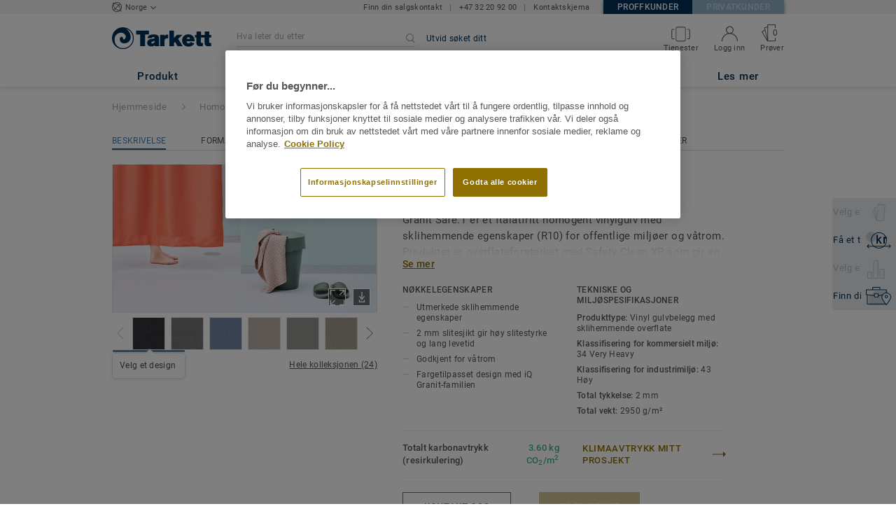

--- FILE ---
content_type: text/html; charset=utf-8
request_url: https://prosjekt.tarkett.no/nb_NO/kolleksjon-C000096-granit-safe-t
body_size: 176651
content:
<!doctype html>
<html data-n-head-ssr lang="nb" data-n-head="%7B%22lang%22:%7B%22ssr%22:%22nb%22%7D%7D">
<head >
  <meta data-n-head="ssr" charset="UTF-8"><meta data-n-head="ssr" http-equiv="X-UA-Compatible" content="IE=edge"><meta data-n-head="ssr" http-equiv="cleartype" content="on"><meta data-n-head="ssr" name="HandheldFriendly" content="True"><meta data-n-head="ssr" name="MobileOptimized" content="320"><meta data-n-head="ssr" name="viewport" content="width=device-width, initial-scale=1, maximum-scale=1"><meta data-n-head="ssr" data-hid="description" name="description" content="Granit Safe.T er et homogent sklihemmende vinylgulv. Den homogene konstruksjonen gir høy slitestyrke og bidrar til lav livssykluskostnad for gulvet. Det gjør også Granit Safe.T ideell for våtrom. "><meta data-n-head="ssr" property="og:image" content="https://media.tarkett-image.com/large/IN_HP_Homogeneous-Floors-Walls-iQGranit-SafeT-21153502_001.jpg"><title>Granit Safe.T er et homogent sklihemmende vinylgulv.</title><link data-n-head="ssr" rel="icon" href="/favicon.ico?v=2" type="image/x-icon"><link data-n-head="ssr" rel="preconnect" href="https://media.tarkett-image.com"><link data-n-head="ssr" rel="preconnect" href="https://s2epqm9n.tarkett.no"><link data-n-head="ssr" rel="preconnect" href="https://www.google-analytics.com"><link data-n-head="ssr" rel="preconnect" href="https://stats.g.doubleclick.net"><link data-n-head="ssr" rel="preconnect" href="https://rum-static.pingdom.net"><link data-n-head="ssr" rel="preconnect" href="https://siteintercept.qualtrics.com"><link data-n-head="ssr" rel="preconnect" href="https://connect.facebook.net"><link data-n-head="ssr" rel="preconnect" href="https://www.facebook.com"><link data-n-head="ssr" rel="preconnect" href="https://secure.quantserve.com"><link data-n-head="ssr" rel="preconnect" href="https://rules.quantcount.com"><link data-n-head="ssr" rel="preconnect" href="https://www.google.com"><link data-n-head="ssr" rel="canonical" href="https://prosjekt.tarkett.no/nb_NO/kolleksjon-C000096-granit-safe-t"><link data-n-head="ssr" rel="preload" href="/media/img/M/IN_HP_Homogeneous-Floors-Walls-iQGranit-SafeT-21153502_001.jpg" as="image"><script data-n-head="ssr" src="/js/lib/picturefill.min.js" type="text/javascript" defer></script><script data-n-head="ssr" src="https://cdn.cookielaw.org/consent/2237a613-32f8-4c13-8095-d5eed74d78c1/OtAutoBlock.js" type="text/javascript"></script><script data-n-head="ssr" src="https://cdn.cookielaw.org/scripttemplates/otSDKStub.js" type="text/javascript" document-language="true" charset="UTF-8" data-domain-script="2237a613-32f8-4c13-8095-d5eed74d78c1"></script><script data-n-head="ssr" src="/js/lib/onetrust_script.js" type="text/javascript"></script><script data-n-head="ssr" src="/js/lib/qualtrics_survey.js" type="text/javascript" defer></script><link rel="preload" href="/_nuxt/3e6ad44.js" as="script"><link rel="preload" href="/_nuxt/commons/app.98bf0fef8588f560e4ef.js" as="script"><link rel="preload" href="/_nuxt/vendors/app.711bd633d9773747e1d5.js" as="script"><link rel="preload" href="/_nuxt/app.d12216b5d5d534d6dc24.js" as="script"><link rel="preload" href="/_nuxt/pages/collection_view.50142ef01271345c8c65.js" as="script"><link rel="preload" href="/_nuxt/vendors/pages/collection_view/pages/product_view.404926a3aa84a28358e5.js" as="script"><link rel="preload" href="/_nuxt/0.daec8cd512d801b35073.js" as="script"><style data-vue-ssr-id="623df546:0 5dd6181f:0 8dbd53a0:0 e5ec9e92:0 2800ac84:0 9b3d1944:0 239e84f7:0 b004c36c:0 5267ab84:0 6d45ba56:0 af43f796:0 31e0fe5e:0 75a7192f:0 1456cac8:0 0f8cc92e:0 3df26d61:0 6c8b38b6:0 5b4c686e:0 6fa9a16f:0 a831a542:0 66013347:0 4fd958cc:0 7755810a:0 25982220:0 6d4ca320:0 370027a8:0 896d1b00:0 d906f418:0 d906f418:1 57a2ca8a:0 d5b9c3c6:0 5aef4525:0 06a01b4d:0 2b641751:0 52838cf9:0 14a1ab90:0 4b54341a:0 17bf57f1:0 9f997906:0 4512368b:0 62f6f877:0 8d705098:0 8ea23bcc:0 0ca10a90:0 d0620a92:0 fd3af7ae:0 5b99c1ba:0 256b7695:0 88b36af4:0 21c08e5a:0 5b2edbd5:0 9c521436:0 4d24ceb1:0 996d4d54:0 167c4021:0">@font-face{font-family:'Roboto Light';font-style:normal;font-weight:300;font-display:swap;src:url("/css/fonts/Roboto/Light/Roboto-Light.cyrillic-ext.eot");src:local("Roboto Light"),local("Roboto-Light"),url("/css/fonts/Roboto/Light/Roboto-Light.cyrillic-ext.eot?#iefix") format("embedded-opentype"),url("/css/fonts/Roboto/Light/Roboto-Light.cyrillic-ext.woff2") format("woff2"),url("/css/fonts/Roboto/Light/Roboto-Light.cyrillic-ext.woff") format("woff"),url("/css/fonts/Roboto/Light/Roboto-Light.cyrillic-ext.ttf") format("truetype"),url("/css/fonts/Roboto/Light/Roboto-Light.cyrillic-ext.svg#Roboto") format("svg");unicode-range:U+0460-052F, U+1C80-1C88, U+20B4, U+2DE0-2DFF, U+A640-A69F, U+FE2E-FE2F}@font-face{font-family:'Roboto Light';font-style:normal;font-weight:300;font-display:swap;src:url("/css/fonts/Roboto/Light/Roboto-Light.cyrillic.eot");src:local("Roboto Light"),local("Roboto-Light"),url("/css/fonts/Roboto/Light/Roboto-Light.cyrillic.eot?#iefix") format("embedded-opentype"),url("/css/fonts/Roboto/Light/Roboto-Light.cyrillic.woff2") format("woff2"),url("/css/fonts/Roboto/Light/Roboto-Light.cyrillic.woff") format("woff"),url("/css/fonts/Roboto/Light/Roboto-Light.cyrillic.ttf") format("truetype"),url("/css/fonts/Roboto/Light/Roboto-Light.cyrillic.svg#Roboto") format("svg");unicode-range:U+0400-045F, U+0490-0491, U+04B0-04B1, U+2116}@font-face{font-family:'Roboto Light';font-style:normal;font-weight:300;font-display:swap;src:url("/css/fonts/Roboto/Light/Roboto-Light.greek-ext.eot");src:local("Roboto Light"),local("Roboto-Light"),url("/css/fonts/Roboto/Light/Roboto-Light.greek-ext.eot?#iefix") format("embedded-opentype"),url("/css/fonts/Roboto/Light/Roboto-Light.greek-ext.woff2") format("woff2"),url("/css/fonts/Roboto/Light/Roboto-Light.greek-ext.woff") format("woff"),url("/css/fonts/Roboto/Light/Roboto-Light.greek-ext.ttf") format("truetype"),url("/css/fonts/Roboto/Light/Roboto-Light.greek-ext.svg#Roboto") format("svg");unicode-range:U+1F00-1FFF}@font-face{font-family:'Roboto Light';font-style:normal;font-weight:300;font-display:swap;src:url("/css/fonts/Roboto/Light/Roboto-Light.greek.eot");src:local("Roboto Light"),local("Roboto-Light"),url("/css/fonts/Roboto/Light/Roboto-Light.greek.eot?#iefix") format("embedded-opentype"),url("/css/fonts/Roboto/Light/Roboto-Light.greek.woff2") format("woff2"),url("/css/fonts/Roboto/Light/Roboto-Light.greek.woff") format("woff"),url("/css/fonts/Roboto/Light/Roboto-Light.greek.ttf") format("truetype"),url("/css/fonts/Roboto/Light/Roboto-Light.greek.svg#Roboto") format("svg");unicode-range:U+0370-03FF}@font-face{font-family:'Roboto Light';font-style:normal;font-weight:300;font-display:swap;src:url("/css/fonts/Roboto/Light/Roboto-Light.latin-ext.eot");src:local("Roboto Light"),local("Roboto-Light"),url("/css/fonts/Roboto/Light/Roboto-Light.latin-ext.eot?#iefix") format("embedded-opentype"),url("/css/fonts/Roboto/Light/Roboto-Light.latin-ext.woff2") format("woff2"),url("/css/fonts/Roboto/Light/Roboto-Light.latin-ext.woff") format("woff"),url("/css/fonts/Roboto/Light/Roboto-Light.latin-ext.ttf") format("truetype"),url("/css/fonts/Roboto/Light/Roboto-Light.latin-ext.svg#Roboto") format("svg");unicode-range:U+0100-024F, U+0259, U+1E00-1EFF, U+2020, U+20A0-20AB, U+20AD-20CF, U+2113, U+2C60-2C7F, U+A720-A7FF}@font-face{font-family:'Roboto Light';font-style:normal;font-weight:300;font-display:swap;src:url("/css/fonts/Roboto/Light/Roboto-Light.latin.eot");src:local("Roboto Light"),local("Roboto-Light"),url("/css/fonts/Roboto/Light/Roboto-Light.latin.eot?#iefix") format("embedded-opentype"),url("/css/fonts/Roboto/Light/Roboto-Light.latin.woff2") format("woff2"),url("/css/fonts/Roboto/Light/Roboto-Light.latin.woff") format("woff"),url("/css/fonts/Roboto/Light/Roboto-Light.latin.ttf") format("truetype"),url("/css/fonts/Roboto/Light/Roboto-Light.latin.svg#Roboto") format("svg");unicode-range:U+0000-00FF, U+0131, U+0152-0153, U+02BB-02BC, U+02C6, U+02DA, U+02DC, U+2000-206F, U+2074, U+20AC, U+2122, U+2191, U+2193, U+2212, U+2215, U+FEFF, U+FFFD}@font-face{font-family:'Roboto Regular';font-style:normal;font-weight:400;font-display:swap;src:url("/css/fonts/Roboto/Regular/Roboto-Regular.cyrillic-ext.eot");src:local("Roboto"),local("Roboto-Regular"),url("/css/fonts/Roboto/Regular/Roboto-Regular.cyrillic-ext.eot?#iefix") format("embedded-opentype"),url("/css/fonts/Roboto/Regular/Roboto-Regular.cyrillic-ext.woff2") format("woff2"),url("/css/fonts/Roboto/Regular/Roboto-Regular.cyrillic-ext.woff") format("woff"),url("/css/fonts/Roboto/Regular/Roboto-Regular.cyrillic-ext.ttf") format("truetype"),url("/css/fonts/Roboto/Regular/Roboto-Regular.cyrillic-ext.svg#Roboto") format("svg");unicode-range:U+0460-052F, U+1C80-1C88, U+20B4, U+2DE0-2DFF, U+A640-A69F, U+FE2E-FE2F}@font-face{font-family:'Roboto Regular';font-style:normal;font-weight:400;font-display:swap;src:url("/css/fonts/Roboto/Regular/Roboto-Regular.cyrillic.eot");src:local("Roboto"),local("Roboto-Regular"),url("/css/fonts/Roboto/Regular/Roboto-Regular.cyrillic.eot?#iefix") format("embedded-opentype"),url("/css/fonts/Roboto/Regular/Roboto-Regular.cyrillic.woff2") format("woff2"),url("/css/fonts/Roboto/Regular/Roboto-Regular.cyrillic.woff") format("woff"),url("/css/fonts/Roboto/Regular/Roboto-Regular.cyrillic.ttf") format("truetype"),url("/css/fonts/Roboto/Regular/Roboto-Regular.cyrillic.svg#Roboto") format("svg");unicode-range:U+0400-045F, U+0490-0491, U+04B0-04B1, U+2116}@font-face{font-family:'Roboto Regular';font-style:normal;font-weight:400;font-display:swap;src:url("/css/fonts/Roboto/Regular/Roboto-Regular.greek-ext.eot");src:local("Roboto"),local("Roboto-Regular"),url("/css/fonts/Roboto/Regular/Roboto-Regular.greek-ext.eot?#iefix") format("embedded-opentype"),url("/css/fonts/Roboto/Regular/Roboto-Regular.greek-ext.woff2") format("woff2"),url("/css/fonts/Roboto/Regular/Roboto-Regular.greek-ext.woff") format("woff"),url("/css/fonts/Roboto/Regular/Roboto-Regular.greek-ext.ttf") format("truetype"),url("/css/fonts/Roboto/Regular/Roboto-Regular.greek-ext.svg#Roboto") format("svg");unicode-range:U+1F00-1FFF}@font-face{font-family:'Roboto Regular';font-style:normal;font-weight:400;font-display:swap;src:url("/css/fonts/Roboto/Regular/Roboto-Regular.greek.eot");src:local("Roboto"),local("Roboto-Regular"),url("/css/fonts/Roboto/Regular/Roboto-Regular.greek.eot?#iefix") format("embedded-opentype"),url("/css/fonts/Roboto/Regular/Roboto-Regular.greek.woff2") format("woff2"),url("/css/fonts/Roboto/Regular/Roboto-Regular.greek.woff") format("woff"),url("/css/fonts/Roboto/Regular/Roboto-Regular.greek.ttf") format("truetype"),url("/css/fonts/Roboto/Regular/Roboto-Regular.greek.svg#Roboto") format("svg");unicode-range:U+0370-03FF}@font-face{font-family:'Roboto Regular';font-style:normal;font-weight:400;font-display:swap;src:url("/css/fonts/Roboto/Regular/Roboto-Regular.latin-ext.eot");src:local("Roboto"),local("Roboto-Regular"),url("/css/fonts/Roboto/Regular/Roboto-Regular.latin-ext.eot?#iefix") format("embedded-opentype"),url("/css/fonts/Roboto/Regular/Roboto-Regular.latin-ext.woff2") format("woff2"),url("/css/fonts/Roboto/Regular/Roboto-Regular.latin-ext.woff") format("woff"),url("/css/fonts/Roboto/Regular/Roboto-Regular.latin-ext.ttf") format("truetype"),url("/css/fonts/Roboto/Regular/Roboto-Regular.latin-ext.svg#Roboto") format("svg");unicode-range:U+0100-024F, U+0259, U+1E00-1EFF, U+2020, U+20A0-20AB, U+20AD-20CF, U+2113, U+2C60-2C7F, U+A720-A7FF}@font-face{font-family:'Roboto Regular';font-style:normal;font-weight:400;font-display:swap;src:url("/css/fonts/Roboto/Regular/Roboto-Regular.latin.eot");src:local("Roboto"),local("Roboto-Regular"),url("/css/fonts/Roboto/Regular/Roboto-Regular.latin.eot?#iefix") format("embedded-opentype"),url("/css/fonts/Roboto/Regular/Roboto-Regular.latin.woff2") format("woff2"),url("/css/fonts/Roboto/Regular/Roboto-Regular.latin.woff") format("woff"),url("/css/fonts/Roboto/Regular/Roboto-Regular.latin.ttf") format("truetype"),url("/css/fonts/Roboto/Regular/Roboto-Regular.latin.svg#Roboto") format("svg");unicode-range:U+0000-00FF, U+0131, U+0152-0153, U+02BB-02BC, U+02C6, U+02DA, U+02DC, U+2000-206F, U+2074, U+20AC, U+2122, U+2191, U+2193, U+2212, U+2215, U+FEFF, U+FFFD}@font-face{font-family:'Roboto Medium';font-style:normal;font-weight:500;font-display:swap;src:url("/css/fonts/Roboto/Medium/Roboto-Medium.cyrillic-ext.eot");src:local("Roboto Medium"),local("Roboto-Medium"),url("/css/fonts/Roboto/Medium/Roboto-Medium.cyrillic-ext.eot?#iefix") format("embedded-opentype"),url("/css/fonts/Roboto/Medium/Roboto-Medium.cyrillic-ext.woff2") format("woff2"),url("/css/fonts/Roboto/Medium/Roboto-Medium.cyrillic-ext.woff") format("woff"),url("/css/fonts/Roboto/Medium/Roboto-Medium.cyrillic-ext.ttf") format("truetype"),url("/css/fonts/Roboto/Medium/Roboto-Medium.cyrillic-ext.svg#Roboto") format("svg");unicode-range:U+0460-052F, U+1C80-1C88, U+20B4, U+2DE0-2DFF, U+A640-A69F, U+FE2E-FE2F}@font-face{font-family:'Roboto Medium';font-style:normal;font-weight:500;font-display:swap;src:url("/css/fonts/Roboto/Medium/Roboto-Medium.cyrillic.eot");src:local("Roboto Medium"),local("Roboto-Medium"),url("/css/fonts/Roboto/Medium/Roboto-Medium.cyrillic.eot?#iefix") format("embedded-opentype"),url("/css/fonts/Roboto/Medium/Roboto-Medium.cyrillic.woff2") format("woff2"),url("/css/fonts/Roboto/Medium/Roboto-Medium.cyrillic.woff") format("woff"),url("/css/fonts/Roboto/Medium/Roboto-Medium.cyrillic.ttf") format("truetype"),url("/css/fonts/Roboto/Medium/Roboto-Medium.cyrillic.svg#Roboto") format("svg");unicode-range:U+0400-045F, U+0490-0491, U+04B0-04B1, U+2116}@font-face{font-family:'Roboto Medium';font-style:normal;font-weight:500;font-display:swap;src:url("/css/fonts/Roboto/Medium/Roboto-Medium.greek-ext.eot");src:local("Roboto Medium"),local("Roboto-Medium"),url("/css/fonts/Roboto/Medium/Roboto-Medium.greek-ext.eot?#iefix") format("embedded-opentype"),url("/css/fonts/Roboto/Medium/Roboto-Medium.greek-ext.woff2") format("woff2"),url("/css/fonts/Roboto/Medium/Roboto-Medium.greek-ext.woff") format("woff"),url("/css/fonts/Roboto/Medium/Roboto-Medium.greek-ext.ttf") format("truetype"),url("/css/fonts/Roboto/Medium/Roboto-Medium.greek-ext.svg#Roboto") format("svg");unicode-range:U+1F00-1FFF}@font-face{font-family:'Roboto Medium';font-style:normal;font-weight:500;font-display:swap;src:url("/css/fonts/Roboto/Medium/Roboto-Medium.greek.eot");src:local("Roboto Medium"),local("Roboto-Medium"),url("/css/fonts/Roboto/Medium/Roboto-Medium.greek.eot?#iefix") format("embedded-opentype"),url("/css/fonts/Roboto/Medium/Roboto-Medium.greek.woff2") format("woff2"),url("/css/fonts/Roboto/Medium/Roboto-Medium.greek.woff") format("woff"),url("/css/fonts/Roboto/Medium/Roboto-Medium.greek.ttf") format("truetype"),url("/css/fonts/Roboto/Medium/Roboto-Medium.greek.svg#Roboto") format("svg");unicode-range:U+0370-03FF}@font-face{font-family:'Roboto Medium';font-style:normal;font-weight:500;font-display:swap;src:url("/css/fonts/Roboto/Medium/Roboto-Medium.latin-ext.eot");src:local("Roboto Medium"),local("Roboto-Medium"),url("/css/fonts/Roboto/Medium/Roboto-Medium.latin-ext.eot?#iefix") format("embedded-opentype"),url("/css/fonts/Roboto/Medium/Roboto-Medium.latin-ext.woff2") format("woff2"),url("/css/fonts/Roboto/Medium/Roboto-Medium.latin-ext.woff") format("woff"),url("/css/fonts/Roboto/Medium/Roboto-Medium.latin-ext.ttf") format("truetype"),url("/css/fonts/Roboto/Medium/Roboto-Medium.latin-ext.svg#Roboto") format("svg");unicode-range:U+0100-024F, U+0259, U+1E00-1EFF, U+2020, U+20A0-20AB, U+20AD-20CF, U+2113, U+2C60-2C7F, U+A720-A7FF}@font-face{font-family:'Roboto Medium';font-style:normal;font-weight:500;font-display:swap;src:url("/css/fonts/Roboto/Medium/Roboto-Medium.latin.eot");src:local("Roboto Medium"),local("Roboto-Medium"),url("/css/fonts/Roboto/Medium/Roboto-Medium.latin.eot?#iefix") format("embedded-opentype"),url("/css/fonts/Roboto/Medium/Roboto-Medium.latin.woff2") format("woff2"),url("/css/fonts/Roboto/Medium/Roboto-Medium.latin.woff") format("woff"),url("/css/fonts/Roboto/Medium/Roboto-Medium.latin.ttf") format("truetype"),url("/css/fonts/Roboto/Medium/Roboto-Medium.latin.svg#Roboto") format("svg");unicode-range:U+0000-00FF, U+0131, U+0152-0153, U+02BB-02BC, U+02C6, U+02DA, U+02DC, U+2000-206F, U+2074, U+20AC, U+2122, U+2191, U+2193, U+2212, U+2215, U+FEFF, U+FFFD}@font-face{font-family:'Roboto Bold';font-style:normal;font-weight:700;font-display:swap;src:url("/css/fonts/Roboto/Bold/Roboto-Bold.cyrillic-ext.eot");src:local("Roboto Bold"),local("Roboto-Bold"),url("/css/fonts/Roboto/Bold/Roboto-Bold.cyrillic-ext.eot?#iefix") format("embedded-opentype"),url("/css/fonts/Roboto/Bold/Roboto-Bold.cyrillic-ext.woff2") format("woff2"),url("/css/fonts/Roboto/Bold/Roboto-Bold.cyrillic-ext.woff") format("woff"),url("/css/fonts/Roboto/Bold/Roboto-Bold.cyrillic-ext.ttf") format("truetype"),url("/css/fonts/Roboto/Bold/Roboto-Bold.cyrillic-ext.svg#Roboto") format("svg");unicode-range:U+0460-052F, U+1C80-1C88, U+20B4, U+2DE0-2DFF, U+A640-A69F, U+FE2E-FE2F}@font-face{font-family:'Roboto Bold';font-style:normal;font-weight:700;font-display:swap;src:url("/css/fonts/Roboto/Bold/Roboto-Bold.cyrillic.eot");src:local("Roboto Bold"),local("Roboto-Bold"),url("/css/fonts/Roboto/Bold/Roboto-Bold.cyrillic.eot?#iefix") format("embedded-opentype"),url("/css/fonts/Roboto/Bold/Roboto-Bold.cyrillic.woff2") format("woff2"),url("/css/fonts/Roboto/Bold/Roboto-Bold.cyrillic.woff") format("woff"),url("/css/fonts/Roboto/Bold/Roboto-Bold.cyrillic.ttf") format("truetype"),url("/css/fonts/Roboto/Bold/Roboto-Bold.cyrillic.svg#Roboto") format("svg");unicode-range:U+0400-045F, U+0490-0491, U+04B0-04B1, U+2116}@font-face{font-family:'Roboto Bold';font-style:normal;font-weight:700;font-display:swap;src:url("/css/fonts/Roboto/Bold/Roboto-Bold.greek-ext.eot");src:local("Roboto Bold"),local("Roboto-Bold"),url("/css/fonts/Roboto/Bold/Roboto-Bold.greek-ext.eot?#iefix") format("embedded-opentype"),url("/css/fonts/Roboto/Bold/Roboto-Bold.greek-ext.woff2") format("woff2"),url("/css/fonts/Roboto/Bold/Roboto-Bold.greek-ext.woff") format("woff"),url("/css/fonts/Roboto/Bold/Roboto-Bold.greek-ext.ttf") format("truetype"),url("/css/fonts/Roboto/Bold/Roboto-Bold.greek-ext.svg#Roboto") format("svg");unicode-range:U+1F00-1FFF}@font-face{font-family:'Roboto Bold';font-style:normal;font-weight:700;font-display:swap;src:url("/css/fonts/Roboto/Bold/Roboto-Bold.greek.eot");src:local("Roboto Bold"),local("Roboto-Bold"),url("/css/fonts/Roboto/Bold/Roboto-Bold.greek.eot?#iefix") format("embedded-opentype"),url("/css/fonts/Roboto/Bold/Roboto-Bold.greek.woff2") format("woff2"),url("/css/fonts/Roboto/Bold/Roboto-Bold.greek.woff") format("woff"),url("/css/fonts/Roboto/Bold/Roboto-Bold.greek.ttf") format("truetype"),url("/css/fonts/Roboto/Bold/Roboto-Bold.greek.svg#Roboto") format("svg");unicode-range:U+0370-03FF}@font-face{font-family:'Roboto Bold';font-style:normal;font-weight:700;font-display:swap;src:url("/css/fonts/Roboto/Bold/Roboto-Bold.latin-ext.eot");src:local("Roboto Bold"),local("Roboto-Bold"),url("/css/fonts/Roboto/Bold/Roboto-Bold.latin-ext.eot?#iefix") format("embedded-opentype"),url("/css/fonts/Roboto/Bold/Roboto-Bold.latin-ext.woff2") format("woff2"),url("/css/fonts/Roboto/Bold/Roboto-Bold.latin-ext.woff") format("woff"),url("/css/fonts/Roboto/Bold/Roboto-Bold.latin-ext.ttf") format("truetype"),url("/css/fonts/Roboto/Bold/Roboto-Bold.latin-ext.svg#Roboto") format("svg");unicode-range:U+0100-024F, U+0259, U+1E00-1EFF, U+2020, U+20A0-20AB, U+20AD-20CF, U+2113, U+2C60-2C7F, U+A720-A7FF}@font-face{font-family:'Roboto Bold';font-style:normal;font-weight:700;font-display:swap;src:url("/css/fonts/Roboto/Bold/Roboto-Bold.latin.eot");src:local("Roboto Bold"),local("Roboto-Bold"),url("/css/fonts/Roboto/Bold/Roboto-Bold.latin.eot?#iefix") format("embedded-opentype"),url("/css/fonts/Roboto/Bold/Roboto-Bold.latin.woff2") format("woff2"),url("/css/fonts/Roboto/Bold/Roboto-Bold.latin.woff") format("woff"),url("/css/fonts/Roboto/Bold/Roboto-Bold.latin.ttf") format("truetype"),url("/css/fonts/Roboto/Bold/Roboto-Bold.latin.svg#Roboto") format("svg");unicode-range:U+0000-00FF, U+0131, U+0152-0153, U+02BB-02BC, U+02C6, U+02DA, U+02DC, U+2000-206F, U+2074, U+20AC, U+2122, U+2191, U+2193, U+2212, U+2215, U+FEFF, U+FFFD}@font-face{font-family:'Georgia Regular';src:local("Georgia"),url("/css/fonts/Georgia/Georgia.woff2") format("woff2"),url("/css/fonts/Georgia/Georgia.woff") format("woff"),url("/css/fonts/Georgia/Georgia.ttf") format("truetype"),url("/css/fonts/Georgia/Georgia.otf") format("opentype"),url("/css/fonts/Georgia/Georgia.eot") format("embedded-opentype"),url("/css/fonts/Georgia/Georgia.eot?#iefix") format("embedded-opentype");font-display:swap}/*! normalize.css v3.0.1 | MIT License | git.io/normalize */html{font-family:sans-serif;-ms-text-size-adjust:100%;-webkit-text-size-adjust:100%}body{margin:0}article,aside,details,figcaption,figure,footer,header,hgroup,main,nav,section,summary{display:block}audio,canvas,progress,video{display:inline-block;vertical-align:baseline}audio:not([controls]){display:none;height:0}[hidden],template{display:none}a{background:transparent}a:active,a:hover{outline:0}abbr[title]{border-bottom:1px dotted}b,strong{font-weight:bold}dfn{font-style:italic}h1{font-size:2em;margin:0.67em 0}mark{background:#ff0;color:#000}small{font-size:80%}sub,sup{font-size:75%;line-height:0;position:relative;vertical-align:baseline}sup{top:-0.5em}sub{bottom:-0.25em}img{border:0}svg:not(:root){overflow:hidden}figure{margin:1em 40px}hr{box-sizing:content-box;height:0}pre{overflow:auto}code,kbd,pre,samp{font-family:monospace, monospace;font-size:1em}button,input,optgroup,select,textarea{color:inherit;font:inherit;margin:0}button{overflow:visible}button,select{text-transform:none}button,html input[type="button"],input[type="reset"],input[type="submit"]{-webkit-appearance:button;cursor:pointer}button[disabled],html input[disabled]{cursor:default}button::-moz-focus-inner,input::-moz-focus-inner{border:0;padding:0}input{line-height:normal}input[type="checkbox"],input[type="radio"]{box-sizing:border-box;padding:0}input[type="number"]::-webkit-inner-spin-button,input[type="number"]::-webkit-outer-spin-button{height:auto}input[type="search"]{-webkit-appearance:textfield;box-sizing:content-box}input[type="search"]::-webkit-search-cancel-button,input[type="search"]::-webkit-search-decoration{-webkit-appearance:none}fieldset{border:1px solid #c0c0c0;margin:0 2px;padding:0.35em 0.625em 0.75em}legend{border:0;padding:0}textarea{overflow:auto}optgroup{font-weight:bold}table{border-collapse:collapse;border-spacing:0}td,th{padding:0}.container{margin-right:auto;margin-left:auto;padding-left:15px;padding-right:15px}.container:before,.container:after{content:" ";display:table}.container:after{clear:both}@media (min-width: 640px){.container{width:750px}}@media (min-width: 768px){.container{width:970px}}@media (min-width: 990px){.container{width:1170px}}.container-fluid{margin-right:auto;margin-left:auto;padding-left:15px;padding-right:15px;min-height:100vh;width:100%;display:flex;flex-direction:column}.container-fluid:before,.container-fluid:after{content:" ";display:table}.container-fluid:after{clear:both}.row{margin-left:-15px;margin-right:-15px}.row:before,.row:after{content:" ";display:table}.row:after{clear:both}.col-xs-1,.col-sm-1,.col-md-1,.col-lg-1,.col-xs-2,.col-sm-2,.col-md-2,.col-lg-2,.col-xs-3,.col-sm-3,.col-md-3,.col-lg-3,.col-xs-4,.col-sm-4,.col-md-4,.col-lg-4,.col-xs-5,.col-sm-5,.col-md-5,.col-lg-5,.col-xs-6,.col-sm-6,.col-md-6,.col-lg-6,.col-xs-7,.col-sm-7,.col-md-7,.col-lg-7,.col-xs-8,.col-sm-8,.col-md-8,.col-lg-8,.col-xs-9,.col-sm-9,.col-md-9,.col-lg-9,.col-xs-10,.col-sm-10,.col-md-10,.col-lg-10,.col-xs-11,.col-sm-11,.col-md-11,.col-lg-11,.col-xs-12,.col-sm-12,.col-md-12,.col-lg-12{position:relative;min-height:1px;padding-left:15px;padding-right:15px}.col-xs-1,.col-xs-2,.col-xs-3,.col-xs-4,.col-xs-5,.col-xs-6,.col-xs-7,.col-xs-8,.col-xs-9,.col-xs-10,.col-xs-11,.col-xs-12{float:left}.col-xs-1{width:8.33333%}.col-xs-2{width:16.66667%}.col-xs-3{width:25%}.col-xs-4{width:33.33333%}.col-xs-5{width:41.66667%}.col-xs-6{width:50%}.col-xs-7{width:58.33333%}.col-xs-8{width:66.66667%}.col-xs-9{width:75%}.col-xs-10{width:83.33333%}.col-xs-11{width:91.66667%}.col-xs-12{width:100%}.col-xs-pull-0{right:auto}.col-xs-pull-1{right:8.33333%}.col-xs-pull-2{right:16.66667%}.col-xs-pull-3{right:25%}.col-xs-pull-4{right:33.33333%}.col-xs-pull-5{right:41.66667%}.col-xs-pull-6{right:50%}.col-xs-pull-7{right:58.33333%}.col-xs-pull-8{right:66.66667%}.col-xs-pull-9{right:75%}.col-xs-pull-10{right:83.33333%}.col-xs-pull-11{right:91.66667%}.col-xs-pull-12{right:100%}.col-xs-push-0{left:auto}.col-xs-push-1{left:8.33333%}.col-xs-push-2{left:16.66667%}.col-xs-push-3{left:25%}.col-xs-push-4{left:33.33333%}.col-xs-push-5{left:41.66667%}.col-xs-push-6{left:50%}.col-xs-push-7{left:58.33333%}.col-xs-push-8{left:66.66667%}.col-xs-push-9{left:75%}.col-xs-push-10{left:83.33333%}.col-xs-push-11{left:91.66667%}.col-xs-push-12{left:100%}.col-xs-offset-0{margin-left:0%}.col-xs-offset-1{margin-left:8.33333%}.col-xs-offset-2{margin-left:16.66667%}.col-xs-offset-3{margin-left:25%}.col-xs-offset-4{margin-left:33.33333%}.col-xs-offset-5{margin-left:41.66667%}.col-xs-offset-6{margin-left:50%}.col-xs-offset-7{margin-left:58.33333%}.col-xs-offset-8{margin-left:66.66667%}.col-xs-offset-9{margin-left:75%}.col-xs-offset-10{margin-left:83.33333%}.col-xs-offset-11{margin-left:91.66667%}.col-xs-offset-12{margin-left:100%}@media (min-width: 640px){.col-sm-1,.col-sm-2,.col-sm-3,.col-sm-4,.col-sm-5,.col-sm-6,.col-sm-7,.col-sm-8,.col-sm-9,.col-sm-10,.col-sm-11,.col-sm-12{float:left}.col-sm-1{width:8.33333%}.col-sm-2{width:16.66667%}.col-sm-3{width:25%}.col-sm-4{width:33.33333%}.col-sm-5{width:41.66667%}.col-sm-6{width:50%}.col-sm-7{width:58.33333%}.col-sm-8{width:66.66667%}.col-sm-9{width:75%}.col-sm-10{width:83.33333%}.col-sm-11{width:91.66667%}.col-sm-12{width:100%}.col-sm-pull-0{right:auto}.col-sm-pull-1{right:8.33333%}.col-sm-pull-2{right:16.66667%}.col-sm-pull-3{right:25%}.col-sm-pull-4{right:33.33333%}.col-sm-pull-5{right:41.66667%}.col-sm-pull-6{right:50%}.col-sm-pull-7{right:58.33333%}.col-sm-pull-8{right:66.66667%}.col-sm-pull-9{right:75%}.col-sm-pull-10{right:83.33333%}.col-sm-pull-11{right:91.66667%}.col-sm-pull-12{right:100%}.col-sm-push-0{left:auto}.col-sm-push-1{left:8.33333%}.col-sm-push-2{left:16.66667%}.col-sm-push-3{left:25%}.col-sm-push-4{left:33.33333%}.col-sm-push-5{left:41.66667%}.col-sm-push-6{left:50%}.col-sm-push-7{left:58.33333%}.col-sm-push-8{left:66.66667%}.col-sm-push-9{left:75%}.col-sm-push-10{left:83.33333%}.col-sm-push-11{left:91.66667%}.col-sm-push-12{left:100%}.col-sm-offset-0{margin-left:0%}.col-sm-offset-1{margin-left:8.33333%}.col-sm-offset-2{margin-left:16.66667%}.col-sm-offset-3{margin-left:25%}.col-sm-offset-4{margin-left:33.33333%}.col-sm-offset-5{margin-left:41.66667%}.col-sm-offset-6{margin-left:50%}.col-sm-offset-7{margin-left:58.33333%}.col-sm-offset-8{margin-left:66.66667%}.col-sm-offset-9{margin-left:75%}.col-sm-offset-10{margin-left:83.33333%}.col-sm-offset-11{margin-left:91.66667%}.col-sm-offset-12{margin-left:100%}}@media (min-width: 768px){.col-md-1,.col-md-2,.col-md-3,.col-md-4,.col-md-5,.col-md-6,.col-md-7,.col-md-8,.col-md-9,.col-md-10,.col-md-11,.col-md-12{float:left}.col-md-1{width:8.33333%}.col-md-2{width:16.66667%}.col-md-3{width:25%}.col-md-4{width:33.33333%}.col-md-5{width:41.66667%}.col-md-6{width:50%}.col-md-7{width:58.33333%}.col-md-8{width:66.66667%}.col-md-9{width:75%}.col-md-10{width:83.33333%}.col-md-11{width:91.66667%}.col-md-12{width:100%}.col-md-pull-0{right:auto}.col-md-pull-1{right:8.33333%}.col-md-pull-2{right:16.66667%}.col-md-pull-3{right:25%}.col-md-pull-4{right:33.33333%}.col-md-pull-5{right:41.66667%}.col-md-pull-6{right:50%}.col-md-pull-7{right:58.33333%}.col-md-pull-8{right:66.66667%}.col-md-pull-9{right:75%}.col-md-pull-10{right:83.33333%}.col-md-pull-11{right:91.66667%}.col-md-pull-12{right:100%}.col-md-push-0{left:auto}.col-md-push-1{left:8.33333%}.col-md-push-2{left:16.66667%}.col-md-push-3{left:25%}.col-md-push-4{left:33.33333%}.col-md-push-5{left:41.66667%}.col-md-push-6{left:50%}.col-md-push-7{left:58.33333%}.col-md-push-8{left:66.66667%}.col-md-push-9{left:75%}.col-md-push-10{left:83.33333%}.col-md-push-11{left:91.66667%}.col-md-push-12{left:100%}.col-md-offset-0{margin-left:0%}.col-md-offset-1{margin-left:8.33333%}.col-md-offset-2{margin-left:16.66667%}.col-md-offset-3{margin-left:25%}.col-md-offset-4{margin-left:33.33333%}.col-md-offset-5{margin-left:41.66667%}.col-md-offset-6{margin-left:50%}.col-md-offset-7{margin-left:58.33333%}.col-md-offset-8{margin-left:66.66667%}.col-md-offset-9{margin-left:75%}.col-md-offset-10{margin-left:83.33333%}.col-md-offset-11{margin-left:91.66667%}.col-md-offset-12{margin-left:100%}}@media (min-width: 990px){.col-lg-1,.col-lg-2,.col-lg-3,.col-lg-4,.col-lg-5,.col-lg-6,.col-lg-7,.col-lg-8,.col-lg-9,.col-lg-10,.col-lg-11,.col-lg-12{float:left}.col-lg-1{width:8.33333%}.col-lg-2{width:16.66667%}.col-lg-3{width:25%}.col-lg-4{width:33.33333%}.col-lg-5{width:41.66667%}.col-lg-6{width:50%}.col-lg-7{width:58.33333%}.col-lg-8{width:66.66667%}.col-lg-9{width:75%}.col-lg-10{width:83.33333%}.col-lg-11{width:91.66667%}.col-lg-12{width:100%}.col-lg-pull-0{right:auto}.col-lg-pull-1{right:8.33333%}.col-lg-pull-2{right:16.66667%}.col-lg-pull-3{right:25%}.col-lg-pull-4{right:33.33333%}.col-lg-pull-5{right:41.66667%}.col-lg-pull-6{right:50%}.col-lg-pull-7{right:58.33333%}.col-lg-pull-8{right:66.66667%}.col-lg-pull-9{right:75%}.col-lg-pull-10{right:83.33333%}.col-lg-pull-11{right:91.66667%}.col-lg-pull-12{right:100%}.col-lg-push-0{left:auto}.col-lg-push-1{left:8.33333%}.col-lg-push-2{left:16.66667%}.col-lg-push-3{left:25%}.col-lg-push-4{left:33.33333%}.col-lg-push-5{left:41.66667%}.col-lg-push-6{left:50%}.col-lg-push-7{left:58.33333%}.col-lg-push-8{left:66.66667%}.col-lg-push-9{left:75%}.col-lg-push-10{left:83.33333%}.col-lg-push-11{left:91.66667%}.col-lg-push-12{left:100%}.col-lg-offset-0{margin-left:0%}.col-lg-offset-1{margin-left:8.33333%}.col-lg-offset-2{margin-left:16.66667%}.col-lg-offset-3{margin-left:25%}.col-lg-offset-4{margin-left:33.33333%}.col-lg-offset-5{margin-left:41.66667%}.col-lg-offset-6{margin-left:50%}.col-lg-offset-7{margin-left:58.33333%}.col-lg-offset-8{margin-left:66.66667%}.col-lg-offset-9{margin-left:75%}.col-lg-offset-10{margin-left:83.33333%}.col-lg-offset-11{margin-left:91.66667%}.col-lg-offset-12{margin-left:100%}}.carousel{position:relative}.carousel-inner{position:relative;overflow:hidden;width:100%}.carousel-inner>.item{display:none;position:relative;-webkit-transition:0.6s ease-in-out left;-o-transition:0.6s ease-in-out left;transition:0.6s ease-in-out left}.carousel-inner>.item>img,.carousel-inner>.item>a>img{display:block;max-width:100%;height:auto;line-height:1}@media all and (transform-3d), (-webkit-transform-3d){.carousel-inner>.item{-webkit-transition:-webkit-transform 0.6s ease-in-out;-moz-transition:-moz-transform 0.6s ease-in-out;-o-transition:-o-transform 0.6s ease-in-out;transition:transform 0.6s ease-in-out;-webkit-backface-visibility:hidden;-moz-backface-visibility:hidden;backface-visibility:hidden;-webkit-perspective:1000px;-moz-perspective:1000px;perspective:1000px}.carousel-inner>.item.next,.carousel-inner>.item.active.right{-webkit-transform:translate3d(100%, 0, 0);transform:translate3d(100%, 0, 0);left:0}.carousel-inner>.item.prev,.carousel-inner>.item.active.left{-webkit-transform:translate3d(-100%, 0, 0);transform:translate3d(-100%, 0, 0);left:0}.carousel-inner>.item.next.left,.carousel-inner>.item.prev.right,.carousel-inner>.item.active{-webkit-transform:translate3d(0, 0, 0);transform:translate3d(0, 0, 0);left:0}}.carousel-inner>.active,.carousel-inner>.next,.carousel-inner>.prev{display:block}.carousel-inner>.active{left:0}.carousel-inner>.next,.carousel-inner>.prev{position:absolute;top:0;width:100%}.carousel-inner>.next{left:100%}.carousel-inner>.prev{left:-100%}.carousel-inner>.next.left,.carousel-inner>.prev.right{left:0}.carousel-inner>.active.left{left:-100%}.carousel-inner>.active.right{left:100%}.carousel-control{position:absolute;top:0;left:0;bottom:0;width:15%;opacity:.5;filter:alpha(opacity=50);font-size:20px;color:#fff;text-align:center;text-shadow:0 1px 2px rgba(0,0,0,0.6);background-color:rgba(0,0,0,0)}.carousel-control.left{background-image:-webkit-linear-gradient(left, rgba(0,0,0,0.5) 0%, rgba(0,0,0,0.0001) 100%);background-image:-o-linear-gradient(left, rgba(0,0,0,0.5) 0%, rgba(0,0,0,0.0001) 100%);background-image:linear-gradient(to right, rgba(0,0,0,0.5) 0%, rgba(0,0,0,0.0001) 100%);background-repeat:repeat-x;filter:progid:DXImageTransform.Microsoft.gradient(startColorstr='#80000000', endColorstr='#00000000', GradientType=1)}.carousel-control.right{left:auto;right:0;background-image:-webkit-linear-gradient(left, rgba(0,0,0,0.0001) 0%, rgba(0,0,0,0.5) 100%);background-image:-o-linear-gradient(left, rgba(0,0,0,0.0001) 0%, rgba(0,0,0,0.5) 100%);background-image:linear-gradient(to right, rgba(0,0,0,0.0001) 0%, rgba(0,0,0,0.5) 100%);background-repeat:repeat-x;filter:progid:DXImageTransform.Microsoft.gradient(startColorstr='#00000000', endColorstr='#80000000', GradientType=1)}.carousel-control:hover,.carousel-control:focus{outline:0;color:#fff;text-decoration:none;opacity:.9;filter:alpha(opacity=90)}.carousel-control .icon-prev,.carousel-control .icon-next,.carousel-control .glyphicon-chevron-left,.carousel-control .glyphicon-chevron-right{position:absolute;top:50%;margin-top:-10px;z-index:5;display:inline-block}.carousel-control .icon-prev,.carousel-control .glyphicon-chevron-left{left:50%;margin-left:-10px}.carousel-control .icon-next,.carousel-control .glyphicon-chevron-right{right:50%;margin-right:-10px}.carousel-control .icon-prev,.carousel-control .icon-next{width:20px;height:20px;line-height:1;font-family:serif}.carousel-control .icon-prev:before{content:'\2039'}.carousel-control .icon-next:before{content:'\203a'}.carousel-indicators{position:absolute;bottom:10px;left:50%;z-index:15;width:60%;margin-left:-30%;padding-left:0;list-style:none;text-align:center}.carousel-indicators li{display:inline-block;width:10px;height:10px;margin:1px;text-indent:-999px;border:1px solid #fff;border-radius:10px;cursor:pointer;background-color:#000 \9;background-color:rgba(0,0,0,0)}.carousel-indicators .active{margin:0;width:12px;height:12px;background-color:#fff}.carousel-caption{position:absolute;left:15%;right:15%;bottom:20px;z-index:10;padding-top:20px;padding-bottom:20px;color:#fff;text-align:center;text-shadow:0 1px 2px rgba(0,0,0,0.6)}.carousel-caption .btn{text-shadow:none}@media screen and (min-width: 640px){.carousel-control .glyphicon-chevron-left,.carousel-control .glyphicon-chevron-right,.carousel-control .icon-prev,.carousel-control .icon-next{width:30px;height:30px;margin-top:-10px;font-size:30px}.carousel-control .glyphicon-chevron-left,.carousel-control .icon-prev{margin-left:-10px}.carousel-control .glyphicon-chevron-right,.carousel-control .icon-next{margin-right:-10px}.carousel-caption{left:20%;right:20%;padding-bottom:30px}.carousel-indicators{bottom:20px}}.fade{opacity:0;-webkit-transition:opacity 0.15s linear;-o-transition:opacity 0.15s linear;transition:opacity 0.15s linear}.fade.in{opacity:1}.collapse{display:none}.collapse.in{display:block}tr.collapse.in{display:table-row}tbody.collapse.in{display:table-row-group}.collapsing{position:relative;height:0;overflow:hidden;-webkit-transition-property:height,visibility;transition-property:height,visibility;-webkit-transition-duration:0.35s;transition-duration:0.35s;-webkit-transition-timing-function:ease;transition-timing-function:ease}fieldset{padding:0;margin:0;border:0;min-width:0}legend{display:block;width:100%;padding:0;margin-bottom:20px;font-size:21px;line-height:inherit;color:#333;border:0;border-bottom:1px solid #e5e5e5}label{display:inline-block;max-width:100%;margin-bottom:5px;font-weight:bold}input[type="search"]{-webkit-box-sizing:border-box;-moz-box-sizing:border-box;box-sizing:border-box}input[type="radio"],input[type="checkbox"]{margin:4px 0 0;margin-top:1px \9;line-height:normal}input[type="file"]{display:block}input[type="range"]{display:block;width:100%}select[multiple],select[size]{height:auto}input[type="file"]:focus,input[type="radio"]:focus,input[type="checkbox"]:focus{outline:5px auto -webkit-focus-ring-color;outline-offset:-2px}output{display:block;padding-top:7px;font-size:14px;line-height:1.42857;color:#555}.form-control{display:block;width:100%;height:34px;padding:6px 12px;font-size:14px;line-height:1.42857;color:#555;background-color:#fff;background-image:none;border:1px solid #ccc;border-radius:4px;-webkit-box-shadow:inset 0 1px 1px rgba(0,0,0,0.075);box-shadow:inset 0 1px 1px rgba(0,0,0,0.075);-webkit-transition:border-color ease-in-out 0.15s,box-shadow ease-in-out 0.15s;-o-transition:border-color ease-in-out 0.15s,box-shadow ease-in-out 0.15s;transition:border-color ease-in-out 0.15s,box-shadow ease-in-out 0.15s}.form-control:focus{border-color:#66afe9;outline:0;-webkit-box-shadow:inset 0 1px 1px rgba(0,0,0,0.075),0 0 8px rgba(102,175,233,0.6);box-shadow:inset 0 1px 1px rgba(0,0,0,0.075),0 0 8px rgba(102,175,233,0.6)}.form-control::-moz-placeholder{color:#999;font-size:15px;line-height:23px;opacity:1}.form-control:-ms-input-placeholder{color:#999;font-size:15px;line-height:23px}.form-control::-webkit-input-placeholder{color:#999;font-size:15px;line-height:23px}.form-control--bg-behavior{background-color:#F7F7F7}.form-control::-ms-expand{border:0;background-color:transparent}.form-control[disabled],.form-control[readonly],fieldset[disabled] .form-control{background-color:#eee;opacity:1}.form-control[disabled],fieldset[disabled] .form-control{cursor:not-allowed}textarea.form-control{height:auto}input[type="search"]{-webkit-appearance:none}@media screen and (-webkit-min-device-pixel-ratio: 0){input[type="date"].form-control,input[type="time"].form-control,input[type="datetime-local"].form-control,input[type="month"].form-control{line-height:34px}input[type="date"].input-sm,.input-group-sm input[type="date"],input[type="time"].input-sm,.input-group-sm input[type="time"],input[type="datetime-local"].input-sm,.input-group-sm input[type="datetime-local"],input[type="month"].input-sm,.input-group-sm input[type="month"]{line-height:30px}input[type="date"].input-lg,.input-group-lg input[type="date"],input[type="time"].input-lg,.input-group-lg input[type="time"],input[type="datetime-local"].input-lg,.input-group-lg input[type="datetime-local"],input[type="month"].input-lg,.input-group-lg input[type="month"]{line-height:46px}}.form-group{margin-bottom:15px}.radio,.checkbox{position:relative;display:block;margin-top:10px;margin-bottom:10px}.radio label,.checkbox label{min-height:20px;padding-left:20px;margin-bottom:0;font-weight:normal;cursor:pointer}.radio input[type="radio"],.radio-inline input[type="radio"],.checkbox input[type="checkbox"],.checkbox-inline input[type="checkbox"]{position:absolute;margin-left:-20px;margin-top:4px \9}.radio+.radio,.checkbox+.checkbox{margin-top:-5px}.radio-inline,.checkbox-inline{position:relative;display:inline-block;padding-left:20px;margin-bottom:0;vertical-align:middle;font-weight:normal;cursor:pointer}.radio-inline+.radio-inline,.checkbox-inline+.checkbox-inline{margin-top:0;margin-left:10px}input[type="radio"][disabled],input[type="radio"].disabled,fieldset[disabled] input[type="radio"],input[type="checkbox"][disabled],input[type="checkbox"].disabled,fieldset[disabled] input[type="checkbox"]{cursor:not-allowed}.radio-inline.disabled,fieldset[disabled] .radio-inline,.checkbox-inline.disabled,fieldset[disabled] .checkbox-inline{cursor:not-allowed}.radio.disabled label,fieldset[disabled] .radio label,.checkbox.disabled label,fieldset[disabled] .checkbox label{cursor:not-allowed}.form-control-static{padding-top:7px;padding-bottom:7px;margin-bottom:0;min-height:34px}.form-control-static.input-lg,.form-control-static.input-sm{padding-left:0;padding-right:0}.input-sm{height:30px;padding:5px 10px;font-size:12px;line-height:1.5;border-radius:3px}select.input-sm{height:30px;line-height:30px}textarea.input-sm,select[multiple].input-sm{height:auto}.form-group-sm .form-control{height:30px;padding:5px 10px;font-size:12px;line-height:1.5;border-radius:3px}.form-group-sm select.form-control{height:30px;line-height:30px}.form-group-sm textarea.form-control,.form-group-sm select[multiple].form-control{height:auto}.form-group-sm .form-control-static{height:30px;min-height:32px;padding:6px 10px;font-size:12px;line-height:1.5}.input-lg{height:46px;padding:10px 16px;font-size:18px;line-height:1.33333;border-radius:6px}select.input-lg{height:46px;line-height:46px}textarea.input-lg,select[multiple].input-lg{height:auto}.form-group-lg .form-control{height:46px;padding:10px 16px;font-size:18px;line-height:1.33333;border-radius:6px}.form-group-lg select.form-control{height:46px;line-height:46px}.form-group-lg textarea.form-control,.form-group-lg select[multiple].form-control{height:auto}.form-group-lg .form-control-static{height:46px;min-height:38px;padding:11px 16px;font-size:18px;line-height:1.33333}.has-feedback{position:relative}.has-feedback .form-control{padding-right:42.5px}.form-control-feedback{position:absolute;top:0;right:0;z-index:2;display:block;width:34px;height:34px;line-height:34px;text-align:center;pointer-events:none}.input-lg+.form-control-feedback,.input-group-lg+.form-control-feedback,.form-group-lg .form-control+.form-control-feedback{width:46px;height:46px;line-height:46px}.input-sm+.form-control-feedback,.input-group-sm+.form-control-feedback,.form-group-sm .form-control+.form-control-feedback{width:30px;height:30px;line-height:30px}.has-success .help-block,.has-success .control-label,.has-success .radio,.has-success .checkbox,.has-success .radio-inline,.has-success .checkbox-inline,.has-success.radio label,.has-success.checkbox label,.has-success.radio-inline label,.has-success.checkbox-inline label{color:#3c763d}.has-success .form-control{border-color:#3c763d;-webkit-box-shadow:inset 0 1px 1px rgba(0,0,0,0.075);box-shadow:inset 0 1px 1px rgba(0,0,0,0.075)}.has-success .form-control:focus{border-color:#2b542c;-webkit-box-shadow:inset 0 1px 1px rgba(0,0,0,0.075),0 0 6px #67b168;box-shadow:inset 0 1px 1px rgba(0,0,0,0.075),0 0 6px #67b168}.has-success .input-group-addon{color:#3c763d;border-color:#3c763d;background-color:#dff0d8}.has-success .form-control-feedback{color:#3c763d}.has-warning .help-block,.has-warning .control-label,.has-warning .radio,.has-warning .checkbox,.has-warning .radio-inline,.has-warning .checkbox-inline,.has-warning.radio label,.has-warning.checkbox label,.has-warning.radio-inline label,.has-warning.checkbox-inline label{color:#8a6d3b}.has-warning .form-control{border-color:#8a6d3b;-webkit-box-shadow:inset 0 1px 1px rgba(0,0,0,0.075);box-shadow:inset 0 1px 1px rgba(0,0,0,0.075)}.has-warning .form-control:focus{border-color:#66512c;-webkit-box-shadow:inset 0 1px 1px rgba(0,0,0,0.075),0 0 6px #c0a16b;box-shadow:inset 0 1px 1px rgba(0,0,0,0.075),0 0 6px #c0a16b}.has-warning .input-group-addon{color:#8a6d3b;border-color:#8a6d3b;background-color:#fcf8e3}.has-warning .form-control-feedback{color:#8a6d3b}.has-error .help-block,.has-error .control-label,.has-error .radio,.has-error .checkbox,.has-error .radio-inline,.has-error .checkbox-inline,.has-error.radio label,.has-error.checkbox label,.has-error.radio-inline label,.has-error.checkbox-inline label{color:#a94442}.has-error .form-control{border-color:#a94442;-webkit-box-shadow:inset 0 1px 1px rgba(0,0,0,0.075);box-shadow:inset 0 1px 1px rgba(0,0,0,0.075)}.has-error .form-control:focus{border-color:#843534;-webkit-box-shadow:inset 0 1px 1px rgba(0,0,0,0.075),0 0 6px #ce8483;box-shadow:inset 0 1px 1px rgba(0,0,0,0.075),0 0 6px #ce8483}.has-error .input-group-addon{color:#a94442;border-color:#a94442;background-color:#f2dede}.has-error .form-control-feedback{color:#a94442}.has-feedback label ~ .form-control-feedback{top:25px}.has-feedback label.sr-only ~ .form-control-feedback{top:0}.help-block{display:block;margin-top:5px;margin-bottom:10px;color:#737373}@media (min-width: 640px){.form-inline .form-group{display:inline-block;margin-bottom:0;vertical-align:middle}.form-inline .form-control{display:inline-block;width:auto;vertical-align:middle}.form-inline .form-control-static{display:inline-block}.form-inline .input-group{display:inline-table;vertical-align:middle}.form-inline .input-group .input-group-addon,.form-inline .input-group .input-group-btn,.form-inline .input-group .form-control{width:auto}.form-inline .input-group>.form-control{width:100%}.form-inline .control-label{margin-bottom:0;vertical-align:middle}.form-inline .radio,.form-inline .checkbox{display:inline-block;margin-top:0;margin-bottom:0;vertical-align:middle}.form-inline .radio label,.form-inline .checkbox label{padding-left:0}.form-inline .radio input[type="radio"],.form-inline .checkbox input[type="checkbox"]{position:relative;margin-left:0}.form-inline .has-feedback .form-control-feedback{top:0}}.form-horizontal .radio,.form-horizontal .checkbox,.form-horizontal .radio-inline,.form-horizontal .checkbox-inline{margin-top:0;margin-bottom:0;padding-top:7px}.form-horizontal .radio,.form-horizontal .checkbox{min-height:27px}.form-horizontal .form-group{margin-left:-15px;margin-right:-15px}.form-horizontal .form-group:before,.form-horizontal .form-group:after{content:" ";display:table}.form-horizontal .form-group:after{clear:both}@media (min-width: 640px){.form-horizontal .control-label{text-align:right;margin-bottom:0;padding-top:7px}}.form-horizontal .has-feedback .form-control-feedback{right:15px}@media (min-width: 640px){.form-horizontal .form-group-lg .control-label{padding-top:11px;font-size:18px}}@media (min-width: 640px){.form-horizontal .form-group-sm .control-label{padding-top:6px;font-size:12px}}.close{float:right;font-size:21px;font-weight:bold;line-height:1;color:#000;text-shadow:0 1px 0 #fff;opacity:.2;filter:alpha(opacity=20)}.close:hover,.close:focus{color:#000;text-decoration:none;cursor:pointer;opacity:.5;filter:alpha(opacity=50)}button.close{padding:0;cursor:pointer;background:transparent;border:0;-webkit-appearance:none}.alert{padding:15px;margin-bottom:20px;border:1px solid transparent;border-radius:4px}.alert h4{margin-top:0;color:inherit}.alert .alert-link{font-weight:bold}.alert>p,.alert>ul{margin-bottom:0}.alert>p+p{margin-top:5px}.alert-dismissable,.alert-dismissible{padding-right:35px}.alert-dismissable .close,.alert-dismissible .close{position:relative;top:-2px;right:-21px;color:inherit}.alert-success{background-color:#dff0d8;border-color:#d6e9c6;color:#3c763d}.alert-success hr{border-top-color:#c9e2b3}.alert-success .alert-link{color:#2b542c}.alert-info{background-color:#d9edf7;border-color:#bce8f1;color:#31708f}.alert-info hr{border-top-color:#a6e1ec}.alert-info .alert-link{color:#245269}.alert-warning{background-color:#fcf8e3;border-color:#faebcc;color:#8a6d3b}.alert-warning hr{border-top-color:#f7e1b5}.alert-warning .alert-link{color:#66512c}.alert-danger{background-color:#f2dede;border-color:#ebccd1;color:#a94442}.alert-danger hr{border-top-color:#e4b9c0}.alert-danger .alert-link{color:#843534}.sr-only{border:0;clip:rect(0 0 0 0);height:1px;margin:-1px;overflow:hidden;padding:0;position:absolute;width:1px}.sr-only.focusable:active,.sr-only.focusable:focus{clip:auto;height:auto;margin:0;overflow:visible;position:static;width:auto}.accessibility{position:absolute}.accessibility ul{list-style:none;padding:0;margin:0}.accessibility span,.accessibility a{border:0;clip:rect(0 0 0 0);height:1px;margin:-1px;overflow:hidden;padding:0;position:absolute;width:1px}.accessibility span.focusable:active,.accessibility span.focusable:focus,.accessibility a.focusable:active,.accessibility a.focusable:focus{clip:auto;height:auto;margin:0;overflow:visible;position:static;width:auto}.accessibility a:focus{position:absolute;padding:5px 12px;background-color:#fff;line-height:1em;clip:auto;top:10px;left:10px;height:auto;width:auto;white-space:nowrap}.no-outline{outline:0}.audible{border:0;clip:rect(0 0 0 0);height:1px;margin:-1px;overflow:hidden;padding:0;position:absolute;width:1px}.audible.focusable:active,.audible.focusable:focus{clip:auto;height:auto;margin:0;overflow:visible;position:static;width:auto}@font-face{font-family:'icomoon';src:url("/css/icons/icomoon-v13.eot"),url("/css/icons/icomoon-v13.eot#iefix") format("embedded-opentype"),url("/css/icons/icomoon-v13.ttf") format("truetype"),url("/css/icons/icomoon-v13.woff") format("woff"),url("/css/icons/icomoon-v13.svg#icomoon") format("svg");font-weight:normal;font-style:normal;font-display:swap}.form-container{background-color:#f3f3f3}.form-container .info-block{padding:.9375rem .9375rem .75rem;background-color:#fff}.form-container--transparent{background-color:transparent;padding-top:0}.form__header__info{font-family:"Roboto Regular","Helvetica Neue","Helvetica","Arial","sans-serif";font-size:13px;line-height:17px;letter-spacing:0.65px;color:#53565a;margin:0}.form__section__header{margin-top:30px;margin-bottom:30px}@media (min-width: 990px){.form__section__header ~ .form__section__header{margin-top:50px}}@media (max-width: 989px){.form__section__header ~ .form__section__header{margin-top:60px}}.form__section__header__title{font-family:"Georgia Regular","Helvetica Neue","Helvetica","Arial","sans-serif";letter-spacing:normal;font-weight:normal;color:#53565a;margin:0}@media (min-width: 990px){.form__section__header__title{font-size:20px;line-height:25px}}@media (max-width: 989px){.form__section__header__title{font-size:25px;line-height:30px}}.form__section__header__description{font-family:"Roboto Regular","Helvetica Neue","Helvetica","Arial","sans-serif";font-size:13px;line-height:17px;letter-spacing:0.65px;color:#53565a;margin-bottom:0}@media (min-width: 990px){.form__section__header__description{margin-top:15px}}@media (max-width: 989px){.form__section__header__description{margin-top:10px}}form::after{content:'';display:table;clear:both}form input[type=text],form input[type=password],form input[type=email],form input[type=search]{-webkit-appearance:none;-moz-appearance:none;-ms-appearance:none;-o-appearance:none;appearance:none;border-radius:0}form input[type=text]::-ms-clear,form input[type=password]::-ms-clear,form input[type=email]::-ms-clear,form input[type=search]::-ms-clear{display:none}form textarea{resize:vertical;min-height:150px}form label{font-size:.9375rem;line-height:2;font-family:Source Sans Pro,Helvetica Neue,Helvetica,Arial,sans-serif;font-weight:normal;letter-spacing:1px;margin-bottom:.5rem}form legend{border:0;margin:0}form .form-control,form .form-terms{margin-bottom:1.875rem}form .form-control{font-size:1rem;-webkit-box-shadow:none;-moz-box-shadow:none;-ms-box-shadow:none;-o-box-shadow:none;box-shadow:none;padding:15px 20px;border-radius:0;height:60px;border:2px solid rgba(40,72,100,0.1)}form .form-control.tk-select{padding-right:2.5rem}form .form-control.tk-select.tk-select--small{height:30px;padding:5px 40px 5px 0;margin-bottom:5px;width:auto}form .tk-select-placeholder{display:none}form .form-terms,form .form-help-link-container,form .form-cta{color:#284864}form .form-info{margin-bottom:.625rem}form .form-heading{margin:2.5rem 0 .625rem;color:#4c4d4e}form .form-heading:first-child{margin-top:0}form .form-terms{font-size:.9375rem;line-height:1.66667;font-family:Source Sans Pro Semibold,Helvetica Neue,Helvetica,Arial,sans-serif;font-weight:bold;letter-spacing:1.5px;color:#284864}form .form-divider{height:.125rem;margin:3.125rem 0;background:#dee1e4;border:0}form .form-checkbox{border:0;clip:rect(0 0 0 0);height:1px;margin:-1px;overflow:hidden;padding:0;position:absolute;width:1px}form .form-checkbox.focusable:active,form .form-checkbox.focusable:focus{clip:auto;height:auto;margin:0;overflow:visible;position:static;width:auto}form .form-checkbox+.form-checkbox-label{padding-left:1.5625rem;position:relative;cursor:pointer}form .form-checkbox+.form-checkbox-label::before{width:.9375rem;height:.9375rem;margin-top:.125rem;border:1px solid #ff9800;content:'';position:absolute;left:0}form .form-checkbox:checked+.form-checkbox-label::before{font-family:'icomoon' !important;speak:none;font-style:normal;font-weight:normal;font-variant:normal;text-transform:none;line-height:1;-webkit-font-smoothing:antialiased;-moz-osx-font-smoothing:grayscale;content:"\e914";font-size:.5625rem;text-align:center;background:#284864;border-color:#284864;color:#fff;line-height:1.5}form .form-checkbox:focus+.form-checkbox-label::before{outline:2px solid #ff9800;border-color:#ff9800}form .form-checkbox:checked:focus+.form-checkbox-label::before{outline-color:#284864;border-color:#284864}form .form-checkbox:disabled+.form-checkbox-label{color:#6f6f6f;cursor:default}form .form-checkbox:disabled+.form-checkbox-label::before{border-color:#6f6f6f}form .form-checkbox-group li:not(:last-child){margin-bottom:25px}form .form-checkbox-label{margin:0}form .form-checkbox-label>span{display:block;line-height:1.5}form .form-checkbox-label>span:last-child:nth-child(even){font-size:.8125rem}form .form-help-link-container{margin:-.9375rem 0 1.875rem}form .form-submit-btn{margin:2.5rem 0 0;width:100%;float:none}form .form-submit-btn:disabled{color:#6f6f6f}form .form-submit-btn:disabled:hover span:not(:first-child),form .form-submit-btn:disabled:active span:not(:first-child),form .form-submit-btn:disabled:focus span:not(:first-child){border-color:transparent}form .form-submit-btn:disabled .icon::before{color:#6f6f6f}form .form-submit-link{margin:1rem 0 0;float:right}form .form-field-error{margin:-1.25rem 0 1.875rem;color:#a94442;display:block}form .form-cta{margin-top:1.875rem}.error-summary-container{padding-left:2.8125rem;margin-bottom:1.875rem;color:#b10035;border-bottom:2px solid currentColor;position:relative;text-align:left}.error-summary-container::before{font-family:'icomoon' !important;speak:none;font-style:normal;font-weight:normal;font-variant:normal;text-transform:none;line-height:1;-webkit-font-smoothing:antialiased;-moz-osx-font-smoothing:grayscale;content:"\e91c";font-size:1.875rem;position:absolute;left:0;top:7px}.error-summary-container .title{margin-bottom:0}.error-summary-container .error-list{margin-bottom:1.875rem}.error-summary-container .error-list a{font-size:.9375rem;line-height:2;font-family:Source Sans Pro,Helvetica Neue,Helvetica,Arial,sans-serif;font-weight:normal;letter-spacing:1px;color:#b10035}.error-summary-container .error-list a:hover,.error-summary-container .error-list a:active,.error-summary-container .error-list a:focus{border-bottom:2px solid #b10035}@media (min-width: 990px){.error-summary-container .error-list{line-height:1.375rem}}.login__text-input{margin-top:30px}.login__forgot-password{margin-top:5px !important}@media (min-width: 768px){form .form-submit-btn{width:auto;left:auto;transform:none;margin-left:auto;margin-right:auto}form .form-cta{transform:translateX(-50%);left:50%}form textarea{min-height:200px}}@media (min-width: 768px){form .form-checkbox-group .col-md-6:last-child,form .form-checkbox-group .col-md-6:nth-last-child(2):nth-child(odd){margin-bottom:0}}@media (min-width: 990px){form .form-heading{margin-top:3.125rem}}*,*::before,*::after{box-sizing:border-box}body{background-color:#fff;display:flex;flex-direction:column;flex:1 0 auto}address{font-style:normal}iframe{margin:0;padding:0;border:0}dd{margin:0}a[href^="tel:"]{border-bottom:1px solid #284864}.offscreen{position:absolute;left:-1000px;top:-1000px;width:1px;height:1px;text-align:left;overflow:hidden}.visually-hidden{border:0;clip:rect(0 0 0 0);height:1px;margin:-1px;overflow:hidden;padding:0;position:absolute;width:1px}.visually-hidden.focusable:active,.visually-hidden.focusable:focus{clip:auto;height:auto;margin:0;overflow:visible;position:static;width:auto}.skip-to-content:hover,.skip-to-content:active,.skip-to-content:focus{position:absolute;left:0;top:30px;padding:10px 20px;width:auto;height:auto;overflow:visible;background-color:#e9ecef;border:2px solid #ff9800;font-weight:bold;z-index:1000}.max-content-holder{max-width:990px;margin-left:auto;margin-right:auto}.max-img-container{max-width:1500px;margin-left:auto;margin-right:auto}.no-gutter{margin-left:-15px;margin-right:-15px;padding-left:15px;padding-right:15px}.full-bleed{margin-left:-15px;margin-right:-15px;padding-left:15px;padding-right:15px;padding:0}@media (min-width: 990px){.skewed-border{overflow:hidden}.skewed-border::before{-webkit-transform:skew(0, -3deg) translate(50%, 0);-moz-transform:skew(0, -3deg) translate(50%, 0);-ms-transform:skew(0, -3deg) translate(50%, 0);-o-transform:skew(0, -3deg) translate(50%, 0);transform:skew(0, -3deg) translate(50%, 0);-webkit-backface-visibility:hidden;-moz-backface-visibility:hidden;-ms-backface-visibility:hidden;-o-backface-visibility:hidden;backface-visibility:hidden;-webkit-background-clip:content-box;-moz-background-clip:content-box;-ms-background-clip:content-box;-o-background-clip:content-box;background-clip:content-box;display:block;content:"";position:relative;z-index:1;margin-bottom:50px;margin-top:0;margin-left:-50%;width:100%;height:65px;padding:0;background:#fff}}@media (min-width: 1170px){.skewed-border::before{height:100px}}@media (min-width: 990px){.horizontal-border{overflow:hidden}.horizontal-border::before{display:block;content:"";position:relative;z-index:1;margin:0 0 .625rem 0;padding:0}}.page-header-container__title{font-family:"Georgia Regular","Helvetica Neue","Helvetica","Arial","sans-serif";font-size:30px;text-transform:none;line-height:35px;letter-spacing:normal;color:#003057;margin-bottom:0;padding-top:0}.page-header-container__text{font-family:"Roboto Regular","Helvetica Neue","Helvetica","Arial","sans-serif";font-size:14px;line-height:23px;letter-spacing:0.38px;color:#53565a;margin:15px auto 0}@media (min-width: 990px){.page-header-container__content{margin-right:auto;margin-left:auto;width:700px;padding-right:0;padding-left:0}.page-header-container__page-header+.in-page-search{margin-top:0}.page-header-container__title,.page-header-container__text{text-align:center}.page-header-container__text{margin-top:15px}}@media (max-width: 989px){.page-header-container__title{text-align:left}.page-header-container__text{margin-top:30px}}.global-module{padding-top:2.5rem;padding-bottom:2.5rem}.global-module img{display:block;width:100%}@media (min-width: 990px){.global-module{padding-top:3.125rem;padding-bottom:3.125rem}}.global-module .global-module{padding-top:0;padding-bottom:0}@media (min-width: 990px){.global-module .global-module{padding-top:0;padding-bottom:0}}@media (max-width: 989px){.global-module.global-module--medium{padding-top:1.875rem;padding-bottom:1.875rem}}.global-module--medium{padding-top:2.5rem;padding-bottom:2.5rem}.global-module--medium img{display:block;width:100%}@media (min-width: 990px){.global-module--medium{padding-top:3.125rem;padding-bottom:3.125rem}}.global-module--header{padding-top:.9375rem;padding-bottom:.9375rem}.global-module--header img{display:block;width:100%}@media (min-width: 990px){.global-module--header{padding-top:.9375rem;padding-bottom:.9375rem}}.global-module--no-padding-bottom{padding-bottom:0}.global-module--margin{margin-top:2.5rem;margin-bottom:2.5rem;padding-top:0;padding-bottom:0}@media (min-width: 990px){.global-module--margin{margin-top:3.125rem;margin-bottom:3.125rem;padding-top:0;padding-bottom:0}}.indented-multiline--regular{padding-left:.9375rem;position:relative;text-align:left;display:inline-block}.indented-multiline--regular span:first-child{top:.25rem;position:absolute;left:0}.main-section{position:relative;flex:1 0 auto;letter-spacing:.09375rem;font-size:.9375rem;line-height:2;font-family:Source Sans Pro,Helvetica Neue,Helvetica,Arial,sans-serif}.main-section header{line-height:normal;letter-spacing:normal}@media (min-width: 990px){.main-section header{position:relative}}@media (min-width: 990px){.main-section{min-height:500px}}.responsive-bg-img{background-repeat:no-repeat;background-size:cover;background-position:50% 50%}.page-header-serp-container{padding-top:15px;padding-bottom:15px}@media (max-width: 989px){.page-header-serp-container{padding-top:0;padding-bottom:0}}@media (min-width: 990px){.page-header-serp-container{padding-top:50px;padding-bottom:30px}}.page-header-search-container .page-header+.in-page-search{margin-top:1.25rem}@media (min-width: 990px){.page-header-search-container .in-page-search{width:31.875rem;margin:0 auto}}.page-info-container__copy{border-top:2px solid #dee1e4;overflow:auto}.ellipsis{white-space:nowrap;overflow:hidden;text-overflow:ellipsis}.divider{height:.125rem;margin:2.1875rem 0;border:0;background:rgba(40,72,100,0.1)}.brand-logo-container{margin-bottom:1.25rem}.brand-logo-container span{font-size:.9375rem;line-height:2;font-family:Source Sans Pro,Helvetica Neue,Helvetica,Arial,sans-serif;font-weight:normal;letter-spacing:1px}.brand-logo-container .brand-logo{height:auto;width:155px;display:inline}@media (min-width: 990px){.brand-logo-container{margin-bottom:1.875rem}}.brand-logo-container--center-content{display:flex;justify-content:center}.table td.select-backing-instruction{padding-top:20px;text-align:center;vertical-align:top;text-transform:none;color:#4c4d4e;font-weight:bold;font-family:"Source Sans Pro Semibold","Helvetica Neue","Helvetica","Arial","sans-serif";line-height:2}.new-label{color:#009EE0;font-size:18px;font-family:"Source Sans Pro","Helvetica Neue","Helvetica","Arial","sans-serif";font-weight:bold;line-height:27px;text-align:middle}.brand{color:#284864;font-size:18px;font-family:"Source Sans Pro","Helvetica Neue","Helvetica","Arial","sans-serif";font-weight:bold;line-height:27px;text-align:middle}.brand--former{padding:0 .625rem .0625rem;font-size:.875rem;background-color:#fff;color:#284864}@media (max-width: 989px){.brand--former{display:block;padding-bottom:.625rem}}.no_padding_left{padding-left:0 !important}@media (min-width: 990px){.no_padding_left_desktop{padding-left:0 !important}}@media print{.print_hide{display:none}}.logo-print{display:none}@media print{.logo-print{display:block;text-align:center;margin:5rem 0}.logo-print img{width:14.75rem}}.upper{text-transform:uppercase}@media (min-width: 320px){.row{margin-left:-15px;margin-right:-15px}}@media (min-width: 990px){.row{margin-left:auto;margin-right:auto}}@media screen and (max-width: 989px){.row-fix .anchors{margin-left:0;margin-right:0}}.inline_block{display:inline-block}.red_color{color:#b10035}.uppercase{text-transform:uppercase !important}.first_letter_uppercase:first-letter{text-transform:uppercase}.button-small-container{display:flex;justify-content:space-between;padding-top:1.875rem}.button-small-container.justify_content_right{justify-content:flex-end}.button-small-container .tk-button{margin-right:1.875rem}.button-small-container .tk-button:hover{cursor:pointer}.button-small-container .tk-button:last-child{margin-right:0}.button-small-container .tk-link{align-self:center}@media (max-width: 990px){.button-small-container{justify-content:space-between;padding-top:0;padding-bottom:.625rem}}.flex-row{display:flex;flex-flow:row wrap}.clearfix:before,.clearfix:after{content:'\0020';display:block;overflow:hidden;visibility:hidden;width:0;height:0}.clearfix:after{clear:both}.clearfix{zoom:1}.line-through{text-decoration:line-through}.bold{font-family:"Source Sans Pro Semibold","Helvetica Neue","Helvetica","Arial","sans-serif"}.intercom-lightweight-app-launcher.intercom-launcher{bottom:55px}.intercom-namespace div[class^="intercom-with-namespace-"]{bottom:55px !important}.icon-account:before{content:"\e900"}.icon-box:before{content:"\e945"}.icon-cart:before{content:"\e901"}.icon-chevron-right:before{content:"\e902"}.icon-chevron-down:before{content:"\e903"}.icon-chevron-left:before{content:"\e904"}.icon-chevron-up:before{content:"\e905"}.icon-contact:before{content:"\e93d"}.icon-dropdown:before{content:"\e906"}.icon-menu:before{content:"\e907"}.icon-minus:before{content:"\e908"}.icon-phone:before{content:"\e909"}.icon-pin:before{content:"\e90a"}.icon-plus:before{content:"\e90b"}.icon-magnifying-glass:before{content:"\e94c"}.icon-search:before{content:"\e90c"}.icon-set-square:before{content:"\e90d"}.icon-close:before{content:"\e90e"}.icon-close-search:before{content:"\e94d"}.icon-download:before{content:"\e90f"}.icon-carousel-prev:before{content:"\e911"}.icon-carousel-next:before{content:"\e910"}.icon-info:before{content:"\e912"}.icon-refresh:before{content:"\e913"}.icon-checkbox-tick:before{content:"\e914"}.icon-format-plank:before{content:"\e915"}.icon-format-tile:before{content:"\e916"}.icon-format-roll:before{content:"\e917"}.icon-i:before{content:"\e918"}.icon-bin:before{content:"\e919"}.icon-twitter:before{content:"\e91a"}.icon-facebook:before{content:"\e91b"}.icon-error:before{content:"\e91c"}.icon-floorplan:before{content:"\e91d"}.icon-email:before{content:"\e91e"}.icon-history:before{content:"\e91f"}.icon-email-keyline:before{content:"\e920"}.icon-enquiry:before{content:"\e921"}.icon-quote:before{content:"\e922"}.icon-van:before{content:"\e923"}.icon-save:before{content:"\e924"}.icon-format-plank-2-strip:before{content:"\e925"}.icon-format-plank-3-strip:before{content:"\e926"}.icon-format-plank-basketweave:before{content:"\e927"}.icon-clock:before{content:"\e928"}.icon-blockquote:before{content:"\e928"}.icon-pattern-graphic:before{content:"\e929"}.icon-pattern-linear:before{content:"\e929"}.icon-pattern-geometric:before{content:"\e929"}.icon-pattern-material:before{content:"\e92a"}.icon-pattern-texture:before{content:"\e92a"}.icon-pattern-mineral:before{content:"\e92b"}.icon-pattern-stone:before{content:"\e92b"}.icon-pattern-concrete:before{content:"\e92b"}.icon-pattern-allover:before{content:"\e92c"}.icon-pattern-wood:before{content:"\e92d"}.icon-pattern-modern-wood:before{content:"\e92d"}.icon-pattern-vintage-wood:before{content:"\e92d"}.icon-pattern-castle-tiles:before{content:"\e947"}.icon-pattern-castle-wood:before{content:"\e948"}.icon-pattern-ceramic:before{content:"\e949"}.icon-pattern-organic:before{content:"\e94a"}.icon-pattern-wood-cassette:before{content:"\e94b"}.icon-format-square:before{content:"\e92e"}.icon-format-small-triangle:before{content:"\e92f"}.icon-format-herringbone-left:before{content:"\e930"}.icon-format-herringbone-right:before{content:"\e931"}.icon-format-hexagone:before{content:"\e932"}.icon-format-big-hexagone:before{content:"\e933"}.icon-format-small-hexagone:before{content:"\e934"}.icon-format-rectangle:before{content:"\e935"}.icon-format-losange:before{content:"\e936"}.icon-format-trapeze:before{content:"\e937"}.icon-format-big-trapeze:before{content:"\e938"}.icon-format-small-trapeze:before{content:"\e939"}.icon-format-big-triangle:before{content:"\e93a"}.icon-welding-rods:before{content:"\e93c"}.icon-quickship:before{content:"\e93e"}.icon-sign-out:before{content:"\e93f"}.icon-format-round:before{content:"\e940"}.icon-format-oval:before{content:"\e941"}.icon-format-rug:before{content:"\e942"}.icon-format-runner:before{content:"\e943"}.icon-tna-quickship:before{content:"\e944"}.icon-accessory:before{content:"\e946"}.icon-locking:before{content:"\e94e"}.icon-format-accessory:before{content:"\e94f"}[class^='icon-'],[class*=' icon-']{font-family:'icomoon' !important;speak:none;font-style:normal;font-weight:normal;font-variant:normal;text-transform:none;line-height:1;-webkit-font-smoothing:antialiased;-moz-osx-font-smoothing:grayscale}@media (min-width: 768px){.icon-desktop-white-circle{background-color:#fff;border-radius:50%;color:#284864;padding:4px 5px;display:inline-block;width:1.5rem;height:1.5rem;text-align:center;line-height:1rem}}.download-icon:before{background-image:url("/img/star.png");background-repeat:no-repeat;background-size:contain;content:' ';display:inline-flex;height:14px;position:relative;top:1px;width:14px}.download-icon.active:before{background-image:none}@media (max-width: 639px){.img-icon.download-icon{display:inline-block}}img.svg-download-icon{width:2.9375rem;height:2.9375rem}.image-header{position:relative}.image-header img{width:100%;display:block}.image-header__image-mask{margin-left:-15px;margin-right:-15px;overflow:hidden;position:relative}.image-header__heading{padding-left:1.875rem;padding-right:1.875rem;margin-bottom:0}@media (min-width: 768px){.image-header__heading{padding-left:3.125rem;padding-right:3.125rem}.image-header .cta-border-only{-webkit-transform:translateX(0);-moz-transform:translateX(0);-ms-transform:translateX(0);-o-transform:translateX(0);transform:translateX(0);position:static;float:none;left:0}}@media (min-width: 990px){.image-header__heading-container{-webkit-transform:translate(50%);-moz-transform:translate(50%);-ms-transform:translate(50%);-o-transform:translate(50%);transform:translate(50%);background-color:rgba(0,0,0,0);color:#fff;position:absolute;width:100%;top:194px;max-width:990px;right:50%;color:#fff;margin:0}.image-header__heading-container h1,.image-header__heading-container h2,.image-header__heading-container h3,.image-header__heading-container h4,.image-header__heading-container h5,.image-header__heading-container a,.image-header__heading-container .tk-link{color:inherit}.image-header__heading-container .heading-type{color:#fff}.image-header__img-container{position:relative}.image-header__heading::before{left:-15%}.image-header__cta{font-size:1.125rem;line-height:1.33333;font-family:Source Sans Pro,Helvetica Neue,Helvetica,Arial,sans-serif;padding:.625rem 1.875rem;font-weight:normal;display:inline-block;color:#fff;border-color:#fff;margin:0;text-transform:uppercase;letter-spacing:2px}.image-header__clear-txt-bg{position:absolute;top:0;bottom:0;left:0;right:0;background-color:rgba(0,0,0,0.7)}}@media (min-width: 1500px){.image-header__image-mask{margin-left:auto;margin-right:auto}}.cta-collapsible,.cta-chevron{font-size:.9375rem;line-height:1.66667;font-family:Source Sans Pro Semibold,Helvetica Neue,Helvetica,Arial,sans-serif;font-weight:bold;letter-spacing:1.5px;color:#284864;background:transparent;border:0;padding:0}.cta-collapsible .icon::before,.cta-chevron .icon::before{font-size:.75rem;color:#ff9800}.tertiary-cta{font-size:.875rem;line-height:1.28571;font-family:Source Sans Pro Semibold,Helvetica Neue,Helvetica,Arial,sans-serif;line-height:1rem;letter-spacing:.04375rem;color:#284864;text-transform:uppercase;border-bottom:2px solid rgba(40,72,100,0.3)}.tertiary-cta:hover,.tertiary-cta:active,.tertiary-cta:focus{border-bottom:2px solid #ff9800;cursor:pointer}.cta-chevron__link-text.size-14{font-size:.875rem;line-height:1rem;letter-spacing:.04375rem}.cta-chevron__link-text.size-13{font-size:.8125rem}.cta-chevron__link-text.dark-background{color:#fff}.cta-chevron__link-text.white-background{color:#284864}.cta-chevron__link-text:hover,.cta-chevron__link-text:active,.cta-chevron__link-text:focus{border-bottom:2px solid #ff9800}.cta-chevron__link-text.text-disabled{color:#6f6f6f}.cta-chevron__link-text.text-disabled:hover,.cta-chevron__link-text.text-disabled:active,.cta-chevron__link-text.text-disabled:focus{border-bottom:none}.cta-secondary{letter-spacing:.04375rem;text-transform:uppercase;font-family:"Source Sans Pro Semibold","Helvetica Neue","Helvetica","Arial","sans-serif";background-color:transparent;padding:0;border-left:0;border-right:0;border-top:0;border-bottom:1px solid #bec7d0;color:#284864}.cta-secondary.size-14{font-size:.875rem}.cta-secondary.size-13{font-size:.8125rem}.cta-secondary:hover,.cta-secondary:active,.cta-secondary:focus{border-bottom:1px solid #ff9800}.cta-secondary.text-disabled{color:#c8c8c9;border-bottom:1px solid #e9ecef;cursor:default}.cta-secondary span{position:relative}.icon-chevron-right.small-theme:before{font-size:.75rem;position:relative;top:.0625rem}.cta-chevron{cursor:pointer}.cta-chevron:not(.cta-border-only){padding-left:.9375rem;position:relative;text-align:left;display:inline-block}.cta-chevron:not(.cta-border-only) span:first-child{top:.25rem;position:absolute;left:0}.cta-chevron.cta-border-only{border:2px solid #284864}.cta-chevron.cta-border-only.cta-highlight-border{border-color:#ff9800}.cta-chevron.cta-border-only.cta-highlight-border:hover,.cta-chevron.cta-border-only.cta-highlight-border:active,.cta-chevron.cta-border-only.cta-highlight-border:focus{color:#284864}.cta-chevron.cta-chevron-disabled{cursor:default}.cta-chevron.cta-chevron-disabled .icon::before{color:#6f6f6f}.cta-collapsible:not(.cta-border-only){padding-left:1.25rem;position:relative;text-align:left;display:inline-block}.cta-collapsible:not(.cta-border-only) span:first-child{top:-.125rem;position:absolute;left:0}.cta-collapsible.cta-border-only{line-height:1rem;padding:.9375rem}.cta-collapsible.cta-border-only .icon::before{vertical-align:baseline}.cta-collapsible.cta-border-only span:last-child{margin-left:.4375rem}.cta-collapsible .icon::before{font-family:'icomoon' !important;speak:none;font-style:normal;font-weight:normal;font-variant:normal;text-transform:none;line-height:1;-webkit-font-smoothing:antialiased;-moz-osx-font-smoothing:grayscale;content:"\e90b"}.cta-collapsible.active .icon::before{content:"\e908"}.cta-border-only{display:block;border:2px solid #284864;color:#284864;text-align:left;padding:20px;margin:14px 0 9px;background:transparent}.cta-border-only:hover,.cta-border-only:active,.cta-border-only:focus{background:#ff9800;border-color:#ff9800;color:#284864}.cta-border-only:hover .icon::before,.cta-border-only:active .icon::before,.cta-border-only:focus .icon::before{color:#284864}.cta-border-only.cta-highlight-border{border-color:#ff9800}@media (min-width: 768px){.cta-border-only{-webkit-transform:translateX(-50%);-moz-transform:translateX(-50%);-ms-transform:translateX(-50%);-o-transform:translateX(-50%);transform:translateX(-50%);position:relative;left:50%;float:left;clear:both}}.cta-close{border:0;background:none;padding:0;color:#ff9800}.cta-close:hover .icon,.cta-close:active .icon,.cta-close:focus .icon{color:#284864}.cta-close,.cta-close .icon::before{font-size:16px}.cta-close.cta-close-on-dark-background:hover .icon,.cta-close.cta-close-on-dark-background:active .icon,.cta-close.cta-close-on-dark-background:focus .icon{color:#fff}.cta-close.cta-close-apply-highlight-background{color:#fff}.cta-close.cta-close-apply-highlight-background:hover .icon,.cta-close.cta-close-apply-highlight-background:active .icon,.cta-close.cta-close-apply-highlight-background:focus .icon{background-color:#284864;color:#fff}.cta-close--small{font-size:12px;position:relative;padding-top:.25rem}.tk-link{color:#284864}.tk-link:hover.tk-link-apply-secondary-border,.tk-link:hover .tk-link-apply-secondary-border,.tk-link:hover.tk-link-apply-primary-border,.tk-link:hover .tk-link-apply-primary-border,.tk-link:hover.tk-link-apply-transparent-border,.tk-link:hover .tk-link-apply-transparent-border,.tk-link:hover.tk-link-apply-tertiary-border,.tk-link:hover .tk-link-apply-tertiary-border,.tk-link:active.tk-link-apply-secondary-border,.tk-link:active .tk-link-apply-secondary-border,.tk-link:active.tk-link-apply-primary-border,.tk-link:active .tk-link-apply-primary-border,.tk-link:active.tk-link-apply-transparent-border,.tk-link:active .tk-link-apply-transparent-border,.tk-link:active.tk-link-apply-tertiary-border,.tk-link:active .tk-link-apply-tertiary-border,.tk-link:focus.tk-link-apply-secondary-border,.tk-link:focus .tk-link-apply-secondary-border,.tk-link:focus.tk-link-apply-primary-border,.tk-link:focus .tk-link-apply-primary-border,.tk-link:focus.tk-link-apply-transparent-border,.tk-link:focus .tk-link-apply-transparent-border,.tk-link:focus.tk-link-apply-tertiary-border,.tk-link:focus .tk-link-apply-tertiary-border{border-bottom:2px solid #ff9800;text-decoration:none}.tk-link.tk-link-apply-button-border,.tk-link .tk-link-apply-button-border{font-size:.9375rem;line-height:1.66667;font-family:Source Sans Pro Semibold,Helvetica Neue,Helvetica,Arial,sans-serif;line-height:1.75rem;letter-spacing:.14062rem;margin-left:.625rem;text-transform:uppercase;border-bottom:2px solid transparent}.tk-link.tk-link-apply-primary-border,.tk-link .tk-link-apply-primary-border{font-size:.9375rem;line-height:1.66667;font-family:Source Sans Pro Semibold,Helvetica Neue,Helvetica,Arial,sans-serif;line-height:1.75rem;letter-spacing:.14062rem;text-transform:uppercase;border-bottom:2px solid #284864}.tk-link.tk-link-apply-secondary-border,.tk-link .tk-link-apply-secondary-border{font-size:.9375rem;line-height:1.66667;font-family:Source Sans Pro Semibold,Helvetica Neue,Helvetica,Arial,sans-serif;line-height:1.75rem;letter-spacing:.14062rem;text-transform:uppercase;border-bottom:2px solid #d5dae0}.tk-link.tk-link-apply-transparent-border,.tk-link .tk-link-apply-transparent-border{border-bottom:2px solid transparent;text-transform:uppercase}.tk-link.tk-link-apply-tertiary-border,.tk-link .tk-link-apply-tertiary-border{font-size:.875rem;line-height:1.28571;font-family:Source Sans Pro Semibold,Helvetica Neue,Helvetica,Arial,sans-serif;line-height:1.875rem;margin-left:.3125rem;text-transform:uppercase;border-bottom:2px solid transparent}.tk-link.tk-link-apply-error,.tk-link .tk-link-apply-error{font-size:.9375rem;line-height:1.66667;font-family:Source Sans Pro Semibold,Helvetica Neue,Helvetica,Arial,sans-serif;color:#b10035;letter-spacing:0.5px;border-bottom:2px solid currentColor;text-transform:uppercase}.selected .tk-link.tk-link-apply-secondary-border,.selected .tk-link .tk-link-apply-secondary-border,.tk-link.selected.tk-link-apply-secondary-border,.tk-link.selected .tk-link-apply-secondary-border{border-bottom-color:#d5dae0}.selected .tk-link.tk-link-apply-secondary-border:hover,.selected .tk-link.tk-link-apply-secondary-border:active,.selected .tk-link.tk-link-apply-secondary-border:focus,.selected .tk-link .tk-link-apply-secondary-border:hover,.selected .tk-link .tk-link-apply-secondary-border:active,.selected .tk-link .tk-link-apply-secondary-border:focus,.tk-link.selected.tk-link-apply-secondary-border:hover,.tk-link.selected.tk-link-apply-secondary-border:active,.tk-link.selected.tk-link-apply-secondary-border:focus,.tk-link.selected .tk-link-apply-secondary-border:hover,.tk-link.selected .tk-link-apply-secondary-border:active,.tk-link.selected .tk-link-apply-secondary-border:focus{border-bottom-color:#ff9800}.selected .tk-link.tk-link-apply-primary-border,.selected .tk-link .tk-link-apply-primary-border,.tk-link.selected.tk-link-apply-primary-border,.tk-link.selected .tk-link-apply-primary-border{border-bottom:2px solid #284864}.selected .tk-link.tk-link-apply-primary-border:hover,.selected .tk-link.tk-link-apply-primary-border:active,.selected .tk-link.tk-link-apply-primary-border:focus,.selected .tk-link .tk-link-apply-primary-border:hover,.selected .tk-link .tk-link-apply-primary-border:active,.selected .tk-link .tk-link-apply-primary-border:focus,.tk-link.selected.tk-link-apply-primary-border:hover,.tk-link.selected.tk-link-apply-primary-border:active,.tk-link.selected.tk-link-apply-primary-border:focus,.tk-link.selected .tk-link-apply-primary-border:hover,.tk-link.selected .tk-link-apply-primary-border:active,.tk-link.selected .tk-link-apply-primary-border:focus{border-bottom-color:#ff9800}.tk-link--cursor{cursor:pointer}.tk-button{font-size:.9375rem;line-height:1.66667;font-family:Source Sans Pro Semibold,Helvetica Neue,Helvetica,Arial,sans-serif;font-weight:bold;letter-spacing:1.5px;color:#284864;padding:.75rem;border:2px solid #284864;background-color:#fff;text-transform:uppercase;cursor:pointer}.tk-button .icon-chevron-right:before,.tk-button .icon-chevron-down:before{font-size:.75rem;color:#ff9800}.tk-button:hover,.tk-button:active,.tk-button:focus{background:#ff9800;border-color:#ff9800;color:#284864}.tk-button:hover .icon-chevron-right:before,.tk-button:active .icon-chevron-right:before,.tk-button:focus .icon-chevron-right:before{color:#284864}.tk-button--big{height:3.25rem;display:inline-block}@media (max-width: 767px){.tk-button--big{width:100%}}.tk-button--white-border{border-color:#fff}.tk-button--blue-text{color:#284864}.tk-tab{color:#284864}.tk-tab.tk-tab__tab-title,.tk-tab .tk-tab__tab-title{font-size:.9375rem;line-height:1.66667;font-family:Source Sans Pro Semibold,Helvetica Neue,Helvetica,Arial,sans-serif;line-height:normal;text-transform:uppercase;border-bottom:2px solid #ff9800;display:inline-block}@media (max-width: 767px){.tk-tab.tk-tab__tab-title,.tk-tab .tk-tab__tab-title{width:7.5rem}}.tk-tab.tk-tab__tab-title.tk-tab__tab-title--active,.tk-tab.tk-tab__tab-title .tk-tab__tab-title--active,.tk-tab .tk-tab__tab-title.tk-tab__tab-title--active,.tk-tab .tk-tab__tab-title .tk-tab__tab-title--active{border-bottom:2px solid #284864}.tk-tab.tk-tab__tab-title.tk-tab__tab-title--active::after,.tk-tab.tk-tab__tab-title .tk-tab__tab-title--active::after,.tk-tab .tk-tab__tab-title.tk-tab__tab-title--active::after,.tk-tab .tk-tab__tab-title .tk-tab__tab-title--active::after{width:0;height:0;border-left:12px solid transparent;border-right:12px solid transparent;border-bottom:12px solid #f3f3f3;content:'';position:absolute;left:50%;margin-left:-12px;bottom:0px}.cta-download{padding-top:.4375rem;padding-left:3.6875rem;position:relative;display:inline-block;line-height:1.25rem}.cta-download-state{display:inline-block;height:inherit;font-size:.875rem;letter-spacing:.09375rem;padding:.75rem;line-height:1.25rem;font-family:"Source Sans Pro Semibold","Helvetica Neue","Helvetica","Arial","sans-serif";color:#fff;border:2px solid #fff}.cta-download-state:hover{background-color:#ff9800;border-color:#ff9800;color:#284864}.cta-download-state-icon{margin-right:1.25rem}.cta-download-state-icon,.cta-download-state-icon>svg{display:inline-block;position:relative;top:3px;margin-top:-5px;height:24px;width:24px}.cta-download .icon{position:absolute;margin-left:0;left:0;top:0;color:#ff9800;font-size:47px}.cta-download__label,.cta-download__type-size{-webkit-box-decoration-break:clone;-moz-box-decoration-break:clone;-ms-box-decoration-break:clone;-o-box-decoration-break:clone;box-decoration-break:clone}.cta-download__label{font-size:1rem;line-height:1.25;font-family:Source Sans Pro Semibold,Helvetica Neue,Helvetica,Arial,sans-serif}.cta-download__type-size{font-size:.8125rem;line-height:1.53846;font-family:Source Sans Pro,Helvetica Neue,Helvetica,Arial,sans-serif;font-weight:normal;color:#b5bbc1;letter-spacing:1px;text-transform:uppercase;display:block}.cta-download__type-size--dark{color:#4c4d4e}.overlay{background-color:rgba(0,0,0,0.6);opacity:1}.overlay.fade-leave{display:none}.overlay{position:fixed;top:0;bottom:0;left:0;right:0;overflow-y:auto;z-index:1100}.overlay--nav{z-index:700}.overlay__container{top:50%;transform:translateY(-50%);background-color:#fff;margin:auto;padding:30px;position:relative}.overlay__container--bg-transparent{background-color:transparent}.overlay__container--centered{-webkit-transform:translate(50%, -50%);-moz-transform:translate(50%, -50%);-ms-transform:translate(50%, -50%);-o-transform:translate(50%, -50%);transform:translate(50%, -50%);position:absolute;top:50%;right:50%;margin:0;padding:0}.overlay__close{right:-15px;position:absolute;top:30px;padding:5px 0 5px 10px}.overlay__close--modifier{padding:5px 27px 5px 10px;z-index:300}.overlay__close .icon{padding:7px;width:30px;height:30px;background-color:#8e6f00;display:block}.overlay__close:hover .icon{background-color:#6f5700}.overlay [class*=' col-'],.overlay [class^='col-']{position:static}.overlay--dark-background{background-color:rgba(0,0,0,0.5);opacity:1;visibility:visible}@media (max-width: 989px){.overlay--dark-background{background-color:rgba(0,0,0,0.8)}}.overlay--light-background{background-color:rgba(255,255,255,0.6)}.overlay--hide{background-color:transparent;z-index:-1;opacity:0;visibility:hidden}@media (min-width: 768px){.overlay__container{padding:50px 80px}}@media (min-width: 990px){.overlay__container{max-width:770px;margin-left:auto;margin-right:auto}.overlay__close{right:-20px;padding:0;top:30px}.overlay__close .icon{width:40px;height:40px;padding:12px}}@media (max-width: 989px){.overlay.fade-transition{transition:opacity 0.3s}.overlay.fade-enter,.overlay.fade-leave{display:block;opacity:0}}.pagination{letter-spacing:normal;line-height:normal;display:block;text-align:center;position:relative;font-size:0}.pagination__control{background:#ff9800;color:#fff;border:0;display:inline-block;vertical-align:top}.pagination__control:hover,.pagination__control:active,.pagination__control:focus{background:#284864}.pagination__control--prev{padding:.5625rem .5rem .5625rem .8125rem}.pagination__control--next{padding:.5625rem .8125rem .5625rem .5rem}.pagination__indicator{font-size:.9375rem;line-height:2;font-family:Source Sans Pro,Helvetica Neue,Helvetica,Arial,sans-serif;height:3.375rem;padding:0 .4375rem;line-height:3.375rem;background:#ff9800;color:#284864;display:inline-block;vertical-align:top;text-transform:uppercase}.pagination .icon-carousel-prev,.pagination .icon-carousel-next{font-size:2.25rem;display:block}.tk-pagination{display:flex;align-items:center;justify-content:center}.tk-pagination__control{margin-right:.625rem;color:#284864;font-weight:normal;font-family:"Source Sans Pro","Helvetica Neue","Helvetica","Arial","sans-serif";font-size:.875rem;line-height:1.125rem}.tk-pagination__control:hover,.tk-pagination__control:active,.tk-pagination__control:focus{background:#284864;color:#fff}.tk-pagination__control:nth-last-child(2){margin-right:0}.tk-pagination__control--active{color:#fff;background-color:#009ee0}.tk-pagination__control.tk-pagination__control--no-hover{background:transparent;color:#284864}.tk-pagination__number{border-radius:100%;line-height:1.5rem;width:1.5rem;height:1.5rem;text-align:center}.tk-pagination .tk-pagination-previous-button,.tk-pagination .tk-pagination-next-button{display:flex;background-color:#e2e2e2}.tk-pagination .tk-pagination-previous-button__left-arrow,.tk-pagination .tk-pagination-previous-button__right-arrow,.tk-pagination .tk-pagination-next-button__left-arrow,.tk-pagination .tk-pagination-next-button__right-arrow{border-top:19px solid transparent;border-bottom:19px solid transparent}.tk-pagination .tk-pagination-previous-button:hover,.tk-pagination .tk-pagination-previous-button:active,.tk-pagination .tk-pagination-previous-button:focus,.tk-pagination .tk-pagination-next-button:hover,.tk-pagination .tk-pagination-next-button:active,.tk-pagination .tk-pagination-next-button:focus{background:#284864;color:#fff}.tk-pagination .tk-pagination-previous-button__label,.tk-pagination .tk-pagination-next-button__label{padding:.625rem .3125rem}.tk-pagination .tk-pagination-previous-button{margin-right:1.25rem}.tk-pagination .tk-pagination-previous-button__left-arrow{border-right:10px solid #e2e2e2;background-color:#f3f3f3}.tk-pagination .tk-pagination-previous-button__left-arrow--bg-white{background-color:#fff}.tk-pagination .tk-pagination-previous-button__right-arrow{border-right:10px solid #f3f3f3}.tk-pagination .tk-pagination-previous-button__right-arrow--bg-white{border-right-color:#fff}.tk-pagination .tk-pagination-previous-button:hover .tk-pagination-previous-button__left-arrow,.tk-pagination .tk-pagination-previous-button:active .tk-pagination-previous-button__left-arrow,.tk-pagination .tk-pagination-previous-button:focus .tk-pagination-previous-button__left-arrow{border-right-color:#284864}.tk-pagination .tk-pagination-previous-button.tk-pagination-previous-button--disabled{background-color:transparent;color:#969696}.tk-pagination .tk-pagination-previous-button.tk-pagination-previous-button--disabled .tk-pagination-previous-button__left-arrow,.tk-pagination .tk-pagination-previous-button.tk-pagination-previous-button--disabled .tk-pagination-previous-button__right-arrow{border-right-color:transparent;border-left-color:transparent;background-color:transparent}.tk-pagination .tk-pagination-next-button{margin-left:1.25rem;margin-right:0}.tk-pagination .tk-pagination-next-button__left-arrow{border-left:10px solid #f3f3f3}.tk-pagination .tk-pagination-next-button__left-arrow--bg-white{border-left-color:#fff}.tk-pagination .tk-pagination-next-button__right-arrow{border-left:10px solid #e2e2e2;background-color:#f3f3f3}.tk-pagination .tk-pagination-next-button__right-arrow--bg-white{background-color:#fff}.tk-pagination .tk-pagination-next-button:hover .tk-pagination-next-button__right-arrow,.tk-pagination .tk-pagination-next-button:active .tk-pagination-next-button__right-arrow,.tk-pagination .tk-pagination-next-button:focus .tk-pagination-next-button__right-arrow{border-left-color:#284864}.tk-pagination .tk-pagination-next-button.tk-pagination-next-button--disabled{background-color:transparent;color:#969696}.tk-pagination .tk-pagination-next-button.tk-pagination-next-button--disabled .tk-pagination-next-button__left-arrow,.tk-pagination .tk-pagination-next-button.tk-pagination-next-button--disabled .tk-pagination-next-button__right-arrow{border-right-color:transparent;border-left-color:transparent;background-color:transparent}html{color:#4c4d4e}h1,h2,h3,h4,h5,h6,p{margin-top:0;margin-bottom:15px}h1,h2,h4{color:#284864}h3{color:#4c4d4e;text-transform:uppercase}h1,.h1{font-size:1.875rem;line-height:1.16667;font-family:Source Sans Pro Light,Helvetica Neue,Helvetica,Arial,sans-serif;padding-top:1.875rem;overflow-wrap:break-word;word-wrap:break-word;-ms-word-break:break-all;word-break:break-all;word-break:break-word;-ms-hyphens:auto;-moz-hyphens:auto;-webkit-hyphens:auto;hyphens:auto;font-weight:lighter;letter-spacing:.3125rem;position:relative;text-align:center;margin-bottom:1.25rem;text-transform:uppercase}@media (min-width: 990px){h1,.h1{font-size:2.5rem;line-height:1.25;font-family:Source Sans Pro Light,Helvetica Neue,Helvetica,Arial,sans-serif;padding-top:1.875rem;overflow-wrap:normal;word-wrap:normal;-ms-word-break:normal;word-break:normal;-ms-hyphens:manual;-moz-hyphens:manual;-webkit-hyphens:manual;hyphens:manual}}h1 .heading-type,.h1 .heading-type{font-size:1.125rem;line-height:1.44444;font-family:Source Sans Pro Semibold,Helvetica Neue,Helvetica,Arial,sans-serif;font-weight:bold;margin-bottom:15px;letter-spacing:2px;display:block;color:#4a4a4a}h2,.h2{font-size:1.625rem;line-height:1.34615;font-family:Source Sans Pro Light,Helvetica Neue,Helvetica,Arial,sans-serif;font-weight:lighter}@media (min-width: 990px){h2,.h2{font-size:2.25rem;line-height:1.11111;font-family:Source Sans Pro Light,Helvetica Neue,Helvetica,Arial,sans-serif;font-weight:lighter;letter-spacing:2.6px}}h3,.h3{font-size:1.375rem;line-height:1.36364;font-family:Source Sans Pro Light,Helvetica Neue,Helvetica,Arial,sans-serif;font-weight:lighter}@media (min-width: 990px){h3,.h3{font-size:1.75rem;line-height:1.25;font-family:Source Sans Pro Light,Helvetica Neue,Helvetica,Arial,sans-serif;font-weight:lighter;letter-spacing:2.1px}}h4,.h4{font-size:1.125rem;line-height:1.33333;font-family:Source Sans Pro,Helvetica Neue,Helvetica,Arial,sans-serif;font-weight:normal;letter-spacing:2.25px}p,.body-copy{font-size:.9375rem;line-height:2;font-family:Source Sans Pro,Helvetica Neue,Helvetica,Arial,sans-serif;font-weight:normal;letter-spacing:1px}a{font-size:.9375rem;line-height:1.66667;font-family:Source Sans Pro Semibold,Helvetica Neue,Helvetica,Arial,sans-serif;font-weight:bold;letter-spacing:1.5px;color:#284864;text-decoration:none}ul,dl{margin:0;padding:0;list-style:none}em{font-size:.9375rem;line-height:1.66667;font-family:Source Sans Pro Semibold,Helvetica Neue,Helvetica,Arial,sans-serif;font-style:normal;font-weight:bold;letter-spacing:1px;line-height:1}picture{line-height:0}blockquote{padding-top:.625rem;font-size:1.5rem;line-height:1.41667;font-family:Crimson Italic,Times New Roman,serif;padding-left:15px;padding-right:15px;position:relative;font-style:italic}@media (min-width: 990px){blockquote{font-size:2rem;line-height:1.40625;font-family:Crimson Italic,Times New Roman,serif;padding-left:25px;padding-right:25px;font-style:italic}blockquote::before{font-size:1.25rem;left:0}}.keyline-heading,.keyline-heading-small-border,.keyline-heading--large{margin-bottom:3.125rem;font-size:1.125rem;line-height:1.33333;font-family:Source Sans Pro,Helvetica Neue,Helvetica,Arial,sans-serif;position:relative;color:#284864}.keyline-heading::before,.keyline-heading-small-border::before,.keyline-heading--large::before,.keyline-heading::after,.keyline-heading-small-border::after,.keyline-heading--large::after{width:1.875rem;bottom:-1.0625rem;content:'';display:inline-block;border-bottom:2px solid;border-bottom-color:inherit;position:absolute;left:0}.keyline-heading::before,.keyline-heading-small-border::before,.keyline-heading--large::before{display:none}.keyline-heading--centre{text-align:center}.keyline-heading--centre::after{margin-left:-.9375rem;left:50%}.keyline-heading--top{margin-top:1.125rem;margin-bottom:.9375rem}.keyline-heading--top::before{top:-1.125rem;display:block;bottom:auto}.keyline-heading--top::after{display:none}@media (min-width: 990px){.keyline-heading,.keyline-heading-small-border,.keyline-heading--large{margin-bottom:3.75rem}.keyline-heading--top{margin-bottom:1.25rem}}.keyline-heading-small-border{margin-bottom:1.5625rem}.keyline-heading--large{margin-bottom:2.1875rem}.keyline-heading--large::after{width:30rem;z-index:100}.promo-heading{margin-top:1.875rem;position:relative;color:#284864}.promo-heading::before{width:1.875rem;top:-1.25rem;content:'';display:inline-block;border-top:2px solid;border-top-color:inherit;position:absolute;left:0}.promo-heading--centre{text-align:center}.promo-heading--centre::before{margin-left:-.9375rem;left:50%}.promo-heading--light{color:#dee1e4}.promo-heading--bottom{margin-top:1.125rem;margin-bottom:.9375rem}.promo-heading--bottom::before{display:none}.promo-heading--bottom::after{top:-1.125rem;display:block;bottom:auto}@media (min-width: 990px){.promo-heading{margin-top:3.125rem}.promo-heading--bottom{margin-top:1.25rem}}@media (max-width: 989px){.keyline-heading::after,.keyline-heading-small-border::after,.keyline-heading--large::after{bottom:-1.0625rem}}.hidden,.visible-sm-block,.visible-sm-inline,.visible-sm-inline-block,.visible-md-up-block,.visible-md-up-inline,.visible-md-up-inline-block,.visible-lg-block,.visible-lg-inline,.visible-lg-inline-block{display:none !important}@media (max-width: 639px){.hidden-xs{display:none !important}}@media (min-width: 640px) and (max-width: 767px){.hidden-sm{display:none !important}}@media (min-width: 768px){.visible-md-up-inline{display:inline !important}.visible-md-up-block{display:block !important}.visible-md-up-inline-block{display:inline-block !important}.hidden-md-up{display:none !important}}@media (min-width: 990px){.visible-lg-inline{display:inline !important}.visible-lg-block{display:block !important}.visible-lg-inline-block{display:inline-block !important}.hidden-lg{display:none !important}}@media (max-width: 989px){.hidden-md-down{display:none !important}}@media (max-width: 767px){.hidden-sm-down{display:none !important}.visible-sm-inline{display:inline !important}.visible-sm-block{display:block !important}.visible-sm-inline-block{display:inline-block !important}}.grid-debug{display:none}.vis-grid .grid-debug{display:block;position:fixed;top:0;left:15px;right:15px;z-index:1000}.vis-grid .grid-debug .col-xs-1 .content{height:100vh;background-color:rgba(0,255,0,0.2)}.vis-grid .grid-debug .col-xs-1:nth-child(odd) .content{background-color:rgba(255,0,0,0.2)}@keyframes bounce{0%,20%,50%,80%,100%{-webkit-transform:translateY(0);-moz-transform:translateY(0);-ms-transform:translateY(0);-o-transform:translateY(0);transform:translateY(0)}40%{-webkit-transform:translateY(-10px);-moz-transform:translateY(-10px);-ms-transform:translateY(-10px);-o-transform:translateY(-10px);transform:translateY(-10px)}60%{-webkit-transform:translateY(-5px);-moz-transform:translateY(-5px);-ms-transform:translateY(-5px);-o-transform:translateY(-5px);transform:translateY(-5px)}}.arrow-hero__cta{display:inline-block;max-width:46px;-webkit-animation:bounce 4s infinite;-moz-animation:bounce 4s infinite;-ms-animation:bounce 4s infinite;-o-animation:bounce 4s infinite;animation:bounce 4s infinite}.arrow-hero__cta:hover{-webkit-animation-play-state:paused;-moz-animation-play-state:paused;-ms-animation-play-state:paused;-o-animation-play-state:paused;animation-play-state:paused}.arrow-hero__cta-object{pointer-events:none}.basket{margin:0 auto}.basket__order-number{font-size:1.375rem;line-height:1.36364;font-family:Source Sans Pro Light,Helvetica Neue,Helvetica,Arial,sans-serif}.basket__info-wrapper{border-top:1px solid #cacbcc}.basket__info-wrapper[cart-is-empty]{border:none;margin:0;padding:0}.basket__info-wrapper__content{font-family:"Roboto Regular","Helvetica Neue","Helvetica","Arial","sans-serif";font-size:15px;line-height:23px;letter-spacing:0.38px;color:#53565a}.basket__info-wrapper__search{margin-top:30px}.basket__register-promo-copy{background-color:#f4f4f4}.basket__register-promo-copy__cta-container__cta{width:100%}.basket__info-wrapper__title,.basket__register-promo-copy__title{font-family:"Georgia Regular","Helvetica Neue","Helvetica","Arial","sans-serif";font-size:20px;line-height:25px;color:#53565a;letter-spacing:normal;margin-bottom:30px}.basket__heading{margin-bottom:1.25rem;color:#4c4d4e}.basket-list__label{font-size:.9375rem;line-height:2;font-family:Source Sans Pro,Helvetica Neue,Helvetica,Arial,sans-serif;font-weight:normal;letter-spacing:1px;font-size:.8125rem;line-height:1;text-align:right}.basket-list__heading{font-family:"Georgia Regular","Helvetica Neue","Helvetica","Arial","sans-serif";color:#53565a;font-size:20px;line-height:25px;margin-bottom:0;letter-spacing:normal}.basket__register-promo-copy__cta{width:100%}.basket-card{position:absolute;top:15px;left:15px;background-color:#ffffff;line-height:normal;letter-spacing:normal;font-weight:bold;overflow:hidden;white-space:nowrap;transition:max-width 0.2s ease-out .1s;cursor:pointer;color:#284864;z-index:1;box-shadow:0 3px 4px 0 rgba(124,124,124,0.2)}.basket-card-icon{width:23px;height:23px;fill:#53565a;flex-shrink:0}.basket-card .icon-cart{font-weight:bold;vertical-align:middle}.basket-card .icon-contact{font-weight:bold;vertical-align:middle;margin-left:.1875rem}@media (max-width: 767px){.basket-card .icon-contact{margin:.25rem 0 0 .375rem}}.basket-card .text{color:#53565a;font-family:"Roboto Regular","Helvetica Neue","Helvetica","Arial","sans-serif";font-weight:normal;font-size:13px;line-height:17px;letter-spacing:0.65px;padding-left:11px;padding-right:6px}.basket-card-product{display:flex;align-items:center;height:35px;max-width:35px;padding:6px}.basket-card-product .icon-cart{font-size:16px}.basket-card-product .icon-contact{font-size:16px}.basket-card-unavailable{color:#cacaca;pointer-events:none}.basket-card-collection{height:30px;width:130px;max-width:30px;padding:5px 8px}.basket-card-collection .icon-cart{font-size:13px}.basket-card-collection .icon-contact{font-size:13px}.basket__locator-redirection-block__cta{width:344px}@media (max-width: 989px){.basket{padding:30px 0 60px}.basket__container{margin-top:30px}.basket__container__checkout-container{margin-top:50px}.basket__register-promo-copy{padding:15px}.basket__register-promo-copy__cta-container{margin-top:20px}.basket__info-wrapper{margin-top:50px;padding-top:50px}.basket-list__heading{margin-bottom:40px}.basket .form-submit-btn{width:auto}}@media (min-width: 990px){.basket{padding-bottom:90px}.basket__container{display:flex;margin-top:60px}.basket__container[cart-is-empty]{justify-content:center}.basket__container__list-and-search-container{display:flex;flex-direction:column}.basket__register-promo-copy{padding:20px}.basket__register-promo-copy__cta-container{margin-top:30px}.basket__order-number{font-size:1.375rem;line-height:1.36364;font-family:Source Sans Pro Light,Helvetica Neue,Helvetica,Arial,sans-serif;font-weight:lighter;margin-bottom:3.75rem}}@media (min-width: 990px) and (min-width: 990px){.basket__order-number{font-size:1.75rem;line-height:1.25;font-family:Source Sans Pro Light,Helvetica Neue,Helvetica,Arial,sans-serif;font-weight:lighter;letter-spacing:2.1px}}@media (min-width: 990px){.basket__info-wrapper{margin-top:60px;padding-top:60px}.basket .in-page-search{width:auto}.basket-list__heading{margin-bottom:30px}.basket .form-submit-btn{width:100%}.basket-card-available:hover{max-width:12.5rem}.basket-card-collection:hover{max-width:125px}}@media (min-width: 990px) and (max-width: 1349px){.basket{width:960px}.basket__container__list-and-search-container{width:628px}.basket__container__checkout-container{width:296px;margin-left:36px}}@media (min-width: 1350px){.basket{width:1060px}.basket__container__list-and-search-container{width:620px}.basket__container__checkout-container{width:400px;margin-left:40px}}@media (max-width: 639px){.basket-card-collection{height:40px;padding:11px 12px;max-width:145px}}@media (max-width: 990px){.basket-card{top:10px;left:10px;height:30px;width:30px;max-width:30px;display:block;align-items:center;justify-content:center}.basket-card-icon{width:19px;height:19px}.basket-card .icon-cart{margin-top:3px}}.button{padding:0.5em;margin-bottom:1em;color:#fff;transition:background 0.15s;border-radius:0.15em;box-shadow:inset 0 1px rgba(255,255,255,0.15);border:1px solid}.button--large{font-size:1.2rem}.button--small{font-size:.83333rem}.button--bold{font-weight:700}.button--upper{text-transform:uppercase}.button--block{display:block;width:100%}.button--default{background-color:#565656;border-color:#232323}.button--default:hover,.button--default:active{background:#6c4141}.button--success{background-color:#468847;border-color:#234524}.button--success:hover,.button--success:active{background:#2ca22e}.button--danger{background-color:#b94a48;border-color:#702c2b}.button--danger:hover,.button--danger:active{background:#d92b28}.button--warning{background-color:#c09853;border-color:#7f612e}.button--warning:hover,.button--warning:active{background:#dda036}.button--info{background-color:#3a87ad;border-color:#204b61}.button--info:hover,.button--info:active{background:#1d91ca}.btn{font-size:1.4rem;padding:.7rem .6rem;margin-bottom:1rem;font-weight:bold;border-width:2px;background-color:#fff}.btn:hover,.btn:active,.btn:focus{background-color:#fff}.btn--transparent-bg{background-color:transparent}.btn-default{border-color:#1d1d1b}.btn-default:hover,.btn-default:active,.btn-default:focus{border-color:#1d1d1b}.btn-primary{border-color:#ff9800;background-color:#ff9800}.btn-primary:hover,.btn-primary:active,.btn-primary:focus{border-color:#ff9800;background-color:#ff9800}.btn-danger{color:#ce1f28;border-color:#ce1f28}.btn-danger:hover,.btn-danger:active,.btn-danger:focus{color:#ce1f28;border-color:#ce1f28}.btn-link{font-size:1.2rem;padding:0;background-color:transparent;font-weight:normal;color:#ff9800}.btn-link:hover,.btn-link:active,.btn-link:focus{background-color:transparent;color:#ff9800}.btn-link::after{content:' >'}.btn-edit,.btn-remove{font-weight:normal}.btn-edit{color:#ff9800}.btn-edit:hover,.btn-edit:active,.btn-edit:focus{color:#ff9800;text-decoration:none}.btn-edit::after{content:''}.btn-edit::before{margin-right:7%}.btn-remove{color:#ce1f28}.btn-remove:hover,.btn-remove:active,.btn-remove:focus{color:#ce1f28;text-decoration:none}.btn-remove::after{content:''}.btn-remove::before{font-size:1rem;margin-right:7%}.documentation-results-doc-link__cta{display:flex;flex-direction:column}.documentation-results-doc-link__zip-cta.cta-chevron.document-button{padding-left:0}@media (min-width: 640px){.btn{font-size:1.6rem;padding:1rem .6rem}.btn-link{font-size:1.8rem;padding:0}.btn-edit,.btn-remove{font-size:1.6rem}}@media (max-width: 639px){.documentation-results-doc-link__save-label{display:inline-block;width:70%;vertical-align:top}}.alert-success{background-color:#CEE9BF;color:#356103}.alert-success .btn-close-success-alert{color:#ff9800;border-color:#ff9800}.alert-success .btn-close-success-alert:hover,.alert-success .btn-close-success-alert:active,.alert-success .btn-close-success-alert:focus{color:#ff9800;border-color:#ff9800}.alert-success .close{opacity:1;margin:0;right:0;top:2px;text-shadow:none}.alert-container{margin-top:15px}@media screen and (min-width: 990px){.alert-container{margin-top:-45px}}.alert{font-family:"Source Sans Pro","Helvetica Neue","Helvetica","Arial","sans-serif";letter-spacing:1.5px;padding:7px 15px 7px 15px;margin-top:0;margin-bottom:15px;border-radius:0}.alert .fa{margin-right:20px}.alert .fa-times{margin-right:0}.tk-checkbox,.tk-radio{border:0;clip:rect(0 0 0 0);height:1px;margin:-1px;overflow:hidden;padding:0;position:absolute;width:1px}.tk-checkbox.focusable:active,.focusable.tk-radio:active,.tk-checkbox.focusable:focus,.focusable.tk-radio:focus{clip:auto;height:auto;margin:0;overflow:visible;position:static;width:auto}.tk-checkbox+.tk-label,.tk-radio+.tk-label{padding-left:1.5625rem;position:relative;cursor:pointer}.tk-checkbox+.tk-label::before,.tk-radio+.tk-label::before{width:.9375rem;height:.9375rem;margin-top:.125rem;border:1px solid #ff9800;content:'';position:absolute;left:0}.tk-checkbox:checked+.tk-label::before,.tk-radio:checked+.tk-label::before{font-family:'icomoon' !important;speak:none;font-style:normal;font-weight:normal;font-variant:normal;text-transform:none;line-height:1;-webkit-font-smoothing:antialiased;-moz-osx-font-smoothing:grayscale;content:"\e914";font-size:.5625rem;text-align:center;background:#284864;border-color:#284864;color:#fff;line-height:1.5}.tk-checkbox:focus+.tk-label::before,.tk-radio:focus+.tk-label::before{outline:2px solid #ff9800;border-color:#ff9800}.tk-checkbox:checked:focus+.tk-label::before,.tk-radio:checked:focus+.tk-label::before{outline-color:#284864;border-color:#284864}.tk-checkbox:disabled+.tk-label,.tk-radio:disabled+.tk-label{color:#6f6f6f;cursor:default}.tk-checkbox:disabled+.tk-label::before,.tk-radio:disabled+.tk-label::before{border-color:#6f6f6f}.tk-checkbox+.tk-label,.tk-radio+.tk-label{padding-left:1.5625rem;font-size:.9375rem;line-height:2;font-family:Source Sans Pro,Helvetica Neue,Helvetica,Arial,sans-serif;font-weight:normal;letter-spacing:1px;font-size:.875rem;cursor:pointer;display:inline-block;color:#284864;margin:0}.tk-checkbox+.tk-label:hover>span:first-child,.tk-radio+.tk-label:hover>span:first-child,.tk-checkbox+.tk-label:active>span:first-child,.tk-radio+.tk-label:active>span:first-child,.tk-checkbox+.tk-label:focus>span:first-child,.tk-radio+.tk-label:focus>span:first-child{border-bottom-color:#ff9800}.tk-checkbox+.tk-label::before,.tk-radio+.tk-label::before{margin-top:.25rem}.tk-checkbox+.tk-label span:first-child,.tk-radio+.tk-label span:first-child{border-bottom:2px solid transparent;font-family:"Source Sans Pro Semibold","Helvetica Neue","Helvetica","Arial","sans-serif";display:inline}.tk-checkbox+.tk-label--light span:first-child,.tk-radio+.tk-label--light span:first-child{border-bottom:2px solid transparent;font-family:"Source Sans Pro","Helvetica Neue","Helvetica","Arial","sans-serif";display:inline}.tk-checkbox+.tk-label span:last-child:nth-child(even),.tk-radio+.tk-label span:last-child:nth-child(even){font-family:"Source Sans Pro","Helvetica Neue","Helvetica","Arial","sans-serif";display:inline}.tk-checkbox+.tk-label--with-icon:hover>span:first-child,.tk-radio+.tk-label--with-icon:hover>span:first-child,.tk-checkbox+.tk-label--with-icon:active>span:first-child,.tk-radio+.tk-label--with-icon:active>span:first-child,.tk-checkbox+.tk-label--with-icon:focus>span:first-child,.tk-radio+.tk-label--with-icon:focus>span:first-child{border-bottom-color:transparent}.tk-checkbox+.tk-label--with-icon:hover>span:nth-child(2),.tk-radio+.tk-label--with-icon:hover>span:nth-child(2),.tk-checkbox+.tk-label--with-icon:active>span:nth-child(2),.tk-radio+.tk-label--with-icon:active>span:nth-child(2),.tk-checkbox+.tk-label--with-icon:focus>span:nth-child(2),.tk-radio+.tk-label--with-icon:focus>span:nth-child(2){border-bottom-color:#ff9800}.tk-checkbox+.tk-label--with-icon span:nth-child(2),.tk-radio+.tk-label--with-icon span:nth-child(2){border-bottom:2px solid transparent;font-family:"Source Sans Pro Semibold","Helvetica Neue","Helvetica","Arial","sans-serif";display:inline}.tk-checkbox+.tk-label--with-icon .icon,.tk-radio+.tk-label--with-icon .icon{font-size:1.375rem;position:relative;top:.1875rem;display:inline-block;margin-right:.3125rem}.tk-checkbox+.tk-label--with-icon .small-icon,.tk-radio+.tk-label--with-icon .small-icon{font-size:1.0625rem}.tk-checkbox:focus+.tk-label span:first-child,.tk-radio:focus+.tk-label span:first-child{border-bottom-color:#ff9800}.tk-checkbox:focus+.tk-label--with-icon span:first-child,.tk-radio:focus+.tk-label--with-icon span:first-child{border-bottom-color:transparent}.tk-checkbox:focus+.tk-label--with-icon span:nth-child(2),.tk-radio:focus+.tk-label--with-icon span:nth-child(2){border-bottom-color:#ff9800}.tk-checkbox:checked:focus+.tk-label::before,.tk-radio:checked:focus+.tk-label::before{outline-width:0}.tk-checkbox:focus+.tk-label::before,.tk-radio:focus+.tk-label::before{outline-width:0}.tk-checkbox:disabled+.tk-label span:first-child,.tk-radio:disabled+.tk-label span:first-child{border-bottom-color:transparent}.tk-checkbox:disabled+.tk-label span,.tk-radio:disabled+.tk-label span{cursor:default}.tk-checkbox--inversed-colors+.tk-label{color:#fff}.tk-checkbox--inversed-colors+.tk-label::before{border:1px solid #fff}.tk-checkbox--inversed-colors:checked+.tk-label::before{font-family:'icomoon' !important;speak:none;font-style:normal;font-weight:normal;font-variant:normal;text-transform:none;line-height:1;-webkit-font-smoothing:antialiased;-moz-osx-font-smoothing:grayscale;content:"\e914";font-size:.5625rem;text-align:center;background:#ff9800;border-color:#ff9800;color:#284864;line-height:1.5}.custom-dropdown{z-index:100;position:relative}.custom-dropdown__selected-item{font-family:"Georgia Regular","Helvetica Neue","Helvetica","Arial","sans-serif";font-size:25px;line-height:30px;letter-spacing:0;font-weight:normal;color:#53565a;border-bottom:#a8a9ab solid 1px;padding:0 12.8px 15px 0}.custom-dropdown__selected-item__icon{color:#658299;width:12.8px;height:7.8px;position:absolute;bottom:25px;right:0;transform:rotate(180deg)}.custom-dropdown__tab-list{display:none;position:absolute;z-index:100;left:0;right:0;background-color:#fff;box-shadow:0 3px 4px 0 rgba(124,124,124,0.3)}.custom-dropdown__tab-list__item{display:flex;align-items:center;height:50px;padding:0 10px;font-family:"Roboto Regular","Helvetica Neue","Helvetica","Arial","sans-serif";font-size:13px;line-height:17px;letter-spacing:0.65px;font-weight:normal;color:#53565a}.custom-dropdown__tab-list__item--active{background-color:#f4f4f4}.custom-dropdown.active .custom-dropdown__selected-item__icon{transform:rotate(0)}.custom-dropdown.active .custom-dropdown__tab-list{display:block}.custom-dropdown--full-page-tab{padding-left:213px}@media (min-width: 990px) and (max-width: 1349px){.custom-dropdown--full-page-tab{padding-left:249px}}@media (min-width: 1350px){.custom-dropdown--full-page-tab{padding-left:290px}}.custom-radio{margin-left:-10px;margin-right:-10px}.custom-radio::after{content:'';display:table;clear:both}.custom-radio .custom-radio__item{float:left;margin:10px;height:30px;width:30px}.custom-radio-option{margin:0}.custom-radio-option .item__label{font-family:"Roboto Regular","Helvetica Neue","Helvetica","Arial","sans-serif";font-size:13px;line-height:17px;color:#53565a;letter-spacing:0.33px}.custom-radio-option:hover .item__label,.custom-radio-option:active .item__label,.custom-radio-option:focus .item__label{cursor:pointer;text-decoration:underline}.custom-radio-option__swatch{width:30px;height:30px;border-radius:50%}.custom-radio-option__swatch:hover{cursor:pointer}.custom-radio-option__swatch--no-color{padding:.125rem;border:1px solid #ff9800}.custom-radio-option__swatch--no-color--active{border-color:#284864}.custom-radio-option__swatch--no-color--active div{background-color:#284864}.custom-radio-option__swatch--no-color--active+.item__label{font-size:.875rem;line-height:1.28571;font-family:Source Sans Pro Semibold,Helvetica Neue,Helvetica,Arial,sans-serif}.custom-radio-option__swatch div{border-radius:50%;width:100%;height:100%}.M{background-color:#F44336;background:-webkit-linear-gradient(left top, #F44336, #9C27B0, #3F51B5, #03A9F4, #009688, #8BC34A, #CDDC39, #FFC107, #FF5722, #FFC107, #FFC107);background:-o-linear-gradient(bottom right, #F44336, #9C27B0, #3F51B5, #03A9F4, #009688, #8BC34A, #CDDC39, #FFC107, #FF5722, #FFC107, #FFC107);background:-moz-linear-gradient(bottom right, #F44336, #9C27B0, #3F51B5, #03A9F4, #009688, #8BC34A, #CDDC39, #FFC107, #FF5722, #FFC107, #FFC107);background:linear-gradient(to bottom right, #F44336, #9C27B0, #3F51B5, #03A9F4, #009688, #8BC34A, #CDDC39, #FFC107, #FF5722, #FFC107, #FFC107)}.B{background-color:#595959}.WH{background-color:#faf8f4}.CG{background-color:#d0d1d8}.WG{background-color:#d0c5c0}.CB{background-color:#e7dfa1}.WB{background-color:#e8c984}.BC{background-color:#d2a25c}.BW{background-color:#d18e4b}.O{background-color:#f79153}.Y{background-color:#eff35f}.G{background-color:#88ce7c}.U{background-color:#88b2e0}.V{background-color:#d2a0e6}.R{background-color:#ed6759}.YG{background-color:#bed072}.C{background-color:#a6dac5}.OB{background-color:#f79153}.P{background-color:#fab0d5}.tk-radio+.tk-label::before{border-radius:100%;margin-top:0;top:.4375rem}.tk-radio:checked:focus+.tk-label::before{outline-width:0}.tk-radio:focus+.tk-label::before{outline-width:0}.tk-select{-webkit-appearance:none;-moz-appearance:none;-ms-appearance:none;-o-appearance:none;appearance:none;background:url("/img/dropdown-regular.png") #fff calc(100% - 10px) center no-repeat;background:url("/img/dropdown-regular.svg") #fff calc(100% - 10px) center no-repeat,linear-gradient(transparent, transparent)}.has-error .tk-select{background-image:url("/img/dropdown-error.png");background-image:url("/img/dropdown-error.svg")}.tk-select:disabled{background:url("/img/dropdown-disabled.png") #F2F2F2 calc(100% - 10px) center no-repeat;background:url("/img/dropdown-disabled.svg") #F2F2F2 calc(100% - 10px) center no-repeat,linear-gradient(transparent, transparent)}.tk-select::-ms-expand{display:none}@media (min-width: 990px){.masonry-gallery{margin-top:90px;margin-bottom:-15px}}@media (max-width: 989px){.masonry-gallery{margin-top:80px;margin-bottom:-10px}}@media (min-width: 990px){.masonry-grid{margin-top:50px}}@media (max-width: 989px){.masonry-grid{margin-top:30px}}.masonry-item-container img{width:100%}@media (min-width: 990px){.masonry-item{margin-bottom:15px}}@media (max-width: 989px){.masonry-item{margin-bottom:10px}}@media (min-width: 990px){.masonry-sizer,.masonry-item{width:calc((100% - 2 * 15px)/3)}}@media (max-width: 989px){.masonry-sizer,.masonry-item{width:calc((100% - 10px)/2)}}@media (min-width: 990px){.gutter-sizer{width:15px}}@media (max-width: 989px){.gutter-sizer{width:10px}}.masonry-item-container{line-height:1;font-size:0 !important;overflow:hidden;background:black}.masonry-item-container img{-webkit-transition:1s;-moz-transition:1s;-ms-transition:1s;-o-transition:1s;transition:1s;opacity:1;cursor:url("/img/search-cursor.png") 20 20,zoom-in}.masonry-item-container:hover img{-webkit-transform:scale(1.1);-moz-transform:scale(1.1);-ms-transform:scale(1.1);-o-transform:scale(1.1);transform:scale(1.1);opacity:0.4}.icon-svg__default-size{width:1.875rem;height:1.875rem}.icon-svg--success{fill:#386b00}.icon-svg--error{fill:#b10035}.icon-svg--warning{fill:#a06308}.icon-svg--info-pumpkin{fill:#e86200}.icon-svg--disclaimer{fill:#4c4d4e}.info-block{font-size:.9375rem;line-height:2;font-family:Source Sans Pro,Helvetica Neue,Helvetica,Arial,sans-serif;font-weight:normal;letter-spacing:1px;height:100%}.info-block__address,.info-block__details{line-height:1.5}.info-block__address span,.info-block__details span,.info-block__project span{display:block}.info-block__address{word-wrap:break-word}.info-block__address .info-block__heading{margin-bottom:.625rem}.info-block__heading{margin-bottom:1.25rem;line-height:1.5}.info-block__heading::after{content:'';display:table;clear:both}.info-block__heading-label{font-size:.8125rem;line-height:1.53846;font-family:Source Sans Pro,Helvetica Neue,Helvetica,Arial,sans-serif}.info-block__project-icon{font-size:2.8125rem;margin-right:.9375rem;float:left;color:#ff9800}.info-block__project-icon+.info-block__project-heading-wrapper{padding-top:.125rem;width:calc(100% - 65px);float:left}.info-block__cta-wrapper{margin-top:.625rem}.info-block__cta-wrapper+.info-block__cta-wrapper{margin-top:.3125rem}.info-block-list li:not(:last-child) .info-block-list__item{margin-bottom:.9375rem}.section-title{font-family:"Georgia Regular","Helvetica Neue","Helvetica","Arial","sans-serif";font-size:20px;letter-spacing:normal;line-height:25px;color:#003057;margin-bottom:10px}.section-content{font-size:.8125rem;line-height:1.53846;font-family:Source Sans Pro,Helvetica Neue,Helvetica,Arial,sans-serif;line-height:1.125rem;letter-spacing:.04375rem}.panel{background-color:#d8e4e6;padding:1.25rem}.panel-form-field{background-color:#fff;border:solid 1px #c8c8c9;color:#4c4d4e;letter-spacing:.04063rem;line-height:1.125rem;font-size:.8125rem}.panel-form-field--warning{border:solid 1px #e86200}.panel-form-field::placeholder{color:#c8c8c9}.panel-form-field:disabled{background-color:#F2F2F2;color:#c8c8c9}.panel-form-field:disabled::-ms-value{color:#c8c8c9}.swatch__container{display:block}.swatch__image{width:100%}.multi-item-carousel{width:100%}.multi-item-carousel .carousel-inner>.item{left:calc(-1 * calc((100% + 30px) / 3));transition:500ms ease-in-out left;width:calc(200% + 30px)}.multi-item-carousel .carousel-inner .active{display:flex}.multi-item-carousel .carousel-inner .active.left{left:calc(-2 * calc((100% + 30px) / 3))}.multi-item-carousel .carousel-inner .active.right{left:0}.multi-item-carousel .carousel-inner .next{display:none;left:calc(-1 * calc((100% + 30px) / 3))}.multi-item-carousel .carousel-inner .next li:nth-child(1),.multi-item-carousel .carousel-inner .next li:nth-child(2){visibility:hidden}.multi-item-carousel .carousel-inner .prev{display:none;left:calc(-1 * calc((100% + 30px) / 3))}.multi-item-carousel .carousel-inner .prev li:nth-child(2),.multi-item-carousel .carousel-inner .prev li:nth-child(3){visibility:hidden}.multi-item-carousel .carousel-inner__carousel-item{width:calc(calc((100% + 30px) / 3) / 2);padding-right:30px}@media all and (transform-3d), (-webkit-transform-3d){.multi-item-carousel .carousel-inner>.item{transition:500ms ease-in-out left;transition:500ms ease-in-out all;backface-visibility:visible;transform:none !important}}.multi-item-carousel .carousel-control{background-color:#003057;opacity:0.8;fill:#fff;background-image:none;display:flex;align-items:center;justify-content:center;height:40px;width:40px;top:67px;line-height:30px}.multi-item-carousel .carousel-control:hover{opacity:1}.multi-item-carousel .carousel-control.left{padding-right:2px;left:-90px}.multi-item-carousel .carousel-control.right{right:-90px;padding-left:3px}@media (max-width: 989px){.multi-item-carousel .carousel-control.left{left:-60px}.multi-item-carousel .carousel-control.right{right:-60px}}.overlay__container{background-color:#fff;display:flex;flex-direction:column;position:relative}@media (max-width: 989px){.overlay__container{padding:5px 15px 15px}}@media (min-width: 990px){.overlay__container{padding:30px}}.overlay__container--small-padding{max-width:870px}.overlay__container--small-padding .overlay__close{top:30px}.overlay-popin{width:602px}@media (min-width: 990px){.overlay-popin--small-size{width:570px}}@media (min-width: 990px){.overlay-popin--medium-size{width:770px}}.overlay-popin--full-size{height:calc(100% - 2*15px)}@media (min-width: 1350px){.overlay-popin--full-size{width:1280px;max-width:1280px}}@media (min-width: 990px) and (max-width: 1349px){.overlay-popin--full-size{width:960px;max-width:960px}}.overlay-popin__label{text-align:left;font-family:"Source Sans Pro Regular","Helvetica Neue","Helvetica","Arial","sans-serif";font-size:.9375rem;margin:.9375rem 0;line-height:1.25rem;color:#4c4d4e;letter-spacing:.04688rem}.overlay-popin__title{margin-bottom:30px;font-family:"Georgia Regular","Helvetica Neue","Helvetica","Arial","sans-serif";font-size:25px;line-height:30px;letter-spacing:normal;color:#003057;text-align:center}.overlay-popin__notification-message{width:100%;margin-bottom:30px}.overlay-popin form span{font-size:.8125rem;line-height:1.53846;font-family:Source Sans Pro,Helvetica Neue,Helvetica,Arial,sans-serif;text-align:left}.overlay-popin__content{text-align:left}.overlay-popin__content-spinner{width:40px;height:40px;margin:auto}.overlay-popin__footer{display:flex;justify-content:space-between;padding-top:30px;border-top:2px solid;border-color:#f2f2f2}.overlay-popin__footer .cta-container{display:flex;flex-direction:column;justify-content:center}.overlay-popin__footer .cta-border-only{margin-bottom:0;margin-top:0}.overlay-popin__footer .form-submit-btn{font-size:.875rem;line-height:1.28571;font-family:Source Sans Pro Semibold,Helvetica Neue,Helvetica,Arial,sans-serif;line-height:1rem;padding:1rem;letter-spacing:.04375rem;color:#284864}.overlay-popin__footer .form-submit-btn:disabled{background-color:transparent;border-color:#6f6f6f;color:#6f6f6f;opacity:0.3}.overlay-popin__footer .form-submit-btn:disabled:hover span:not(:first-child),.overlay-popin__footer .form-submit-btn:disabled:active span:not(:first-child),.overlay-popin__footer .form-submit-btn:disabled:focus span:not(:first-child){border-color:transparent}.overlay-popin__footer .form-submit-btn:disabled .icon::before{color:#6f6f6f}@media (max-width: 989px){.assets-popin .overlay-popin{padding:0 15px 102px}.overlay-popin{width:100%;height:100%}.overlay-popin__content-container{overflow:scroll;height:100%;-webkit-overflow-scrolling:touch}.overlay-popin__content-container--no-scroll{overflow:unset}.overlay-popin__back-button-container{margin:10px 0 30px;padding:5px 5px 5px 5px;width:24px;height:24px}.overlay-popin__title{margin:15px auto 30px}.overlay-popin__footer{flex-direction:column;text-align:center;margin-top:auto;border-top:none}.overlay-popin__footer__link{line-height:normal;margin-top:30px}.overlay-popin__footer__link--full-width{width:100%}.overlay-popin__footer--link-and-cta{padding-top:0}.overlay-popin__footer--with-shadow{padding-top:15px;box-shadow:0 -3px 15px 0 rgba(0,0,0,0.07);margin-inline:-15px}}@media (min-width: 990px){.assets-popin .overlay-popin{width:770px;min-height:295px;padding:30px 45px}.products-used-popin .overlay-popin{width:615px}.overlay__container{margin-left:auto;margin-right:auto}.overlay-popin__title{margin-bottom:30px}.overlay-popin__content-container{display:flex;height:100%;flex-direction:column}.overlay-popin__footer{flex-direction:row-reverse;margin-top:30px;align-items:center}.overlay-popin__footer__link:first-child{margin-left:30px}}.tk-table{margin-top:.9375rem}.tk-table__header-cell{font-size:.8125rem;line-height:1.23077;font-family:Source Sans Pro Semibold,Helvetica Neue,Helvetica,Arial,sans-serif;letter-spacing:.02063rem;line-height:1.125rem;text-align:left;vertical-align:top;color:#4c4d4e;padding-right:.125rem;padding-bottom:.3125rem;padding-left:.5rem}.tk-table__header-cell--nowrap{white-space:nowrap}.tk-table__row{background-color:#F2F2F2}.tk-table__row:not(:last-child){border-bottom:2px solid white}.tk-table__row--hover:hover{cursor:pointer;background:#eae8e8}.tk-table__cell{font-size:.8125rem;line-height:1.53846;font-family:Source Sans Pro,Helvetica Neue,Helvetica,Arial,sans-serif;letter-spacing:.02063rem;line-height:1.125rem;text-align:left;padding-top:.625rem;padding-right:.5rem;padding-bottom:.625rem;padding-left:.5rem}.tk-table__cell--no-padding{display:inline-block}.tk-table__cell--wide{min-width:6.25rem}.tk-table__cell--capitalized{text-transform:capitalize}.tk-table__cell--capped-width{width:15.625rem}.basket .form-submit-btn.cta-chevron.tk-link{margin-bottom:15px}.site-switch .cta-chevron{border:2px solid #284864;margin-top:0}.segment-hub-hero__content{z-index:1}[v-cloak]{display:none}.results-filter__list--secondary .results-filter__list--secondary-child{display:block}.image-link-collection .main-img img{width:100%}.next-steps__item img{height:99px;width:96px}.tk-select{background:url("/img/dropdown-regular.png") #fff calc(100% - 15px) center no-repeat;background:url("/img/dropdown-regular.svg") #fff calc(100% - 15px) center no-repeat,linear-gradient(transparent, transparent)}.has-error .tk-select{background-image:url("/img/dropdown-error.png");background-image:url("/img/dropdown-error.svg")}.account-card__collapsible .info-block-list{margin-bottom:1.25rem}a[href^="tel:"]{border-bottom:0px}.height-toggle-transition{transition:all .3s ease;overflow:hidden}.height-toggle-enter,.height-toggle-leave{height:0 !important}.noscroll{overflow:hidden}@media (min-width: 990px){.solutions .row.height-toggle-transition{display:block !important}}.upload-image-button{position:absolute;top:0;right:2.625rem;width:2.0625rem;height:100%}.upload-image-button input{display:none}.upload-image-button label{height:100%;width:100%;padding:.3125rem;cursor:pointer;font-size:.9375rem;line-height:.9375rem}@media (max-width: 989px){.upload-image-button{right:-53px}.upload-image-button label{padding:0;display:flex;flex-direction:column;justify-content:center;align-items:center}.upload-image-button label svg{fill:#53565a;width:26px;height:26px}}.block-title{text-align:center;width:100%;line-height:0}.block-title__label{color:#003057;font-family:"Georgia Regular","Helvetica Neue","Helvetica","Arial","sans-serif";display:block;margin-bottom:15px;font-size:35px;line-height:40px;letter-spacing:normal}.block-title__separator{height:0px;width:45px;border:1px solid #003057;display:inline-block;vertical-align:middle}@media (max-width: 989px){.block-title__label{margin-bottom:10px;font-size:30px;line-height:35px}}.specification-table__table-container{background:#f4f4f4}.specification-table__table{border-collapse:collapse;background:#fff;width:100%;table-layout:fixed}.specification-table__title{color:#53565a;font-family:"Roboto Medium","Helvetica Neue","Helvetica","Arial","sans-serif";background:#f4f4f4;font-weight:normal;text-align:left;width:200px;font-size:13px;padding:6px 10px;line-height:18px;letter-spacing:0.33px}.specification-table__title--norms{width:190px;padding:11px 10px}.specification-table__title--values-with-requirements{width:260px;padding:11px 10px}.specification-table__title--values-without-requirements{width:520px;padding:11px 10px}.specification-table__title--requirements{width:260px;padding:11px 10px}.specification-table__term,.specification-table__value{color:#53565a;font-weight:normal;text-align:left;font-size:13px;padding:6px 10px;line-height:18px;letter-spacing:0.33px;border-bottom:2px solid #f4f4f4}.specification-table__term{font-family:"Roboto Medium","Helvetica Neue","Helvetica","Arial","sans-serif"}.specification-table__value{font-family:"Roboto Regular","Helvetica Neue","Helvetica","Arial","sans-serif";text-align:left}@media print{.specification-table__value{font-size:.9375rem;line-height:1.66667;font-family:Source Sans Pro Semibold,Helvetica Neue,Helvetica,Arial,sans-serif}}@media (min-width: 990px){.specification-table__title{margin-bottom:2.5rem}.specification-table__table-container{padding:0 .625rem .625rem .625rem}}@media (max-width: 990px){.specification-table__title{border-bottom:2px solid #f4f4f4;background:#fff}.specification-table__title,.specification-table__value{padding:.375rem .625rem .375rem .625rem}.specification-table__term{background:#f4f4f4;border:0}}.specifications__container{margin-top:50px}.specifications__button{float:right}.specifications__title{color:#003057;font-family:"Georgia Regular","Helvetica Neue","Helvetica","Arial","sans-serif";font-size:25px;line-height:30px;letter-spacing:0}.collection-doc-downloads-panel{color:#284864;background-color:#f4f4f4;margin-top:90px;margin-left:calc((-100vw + 960px)/2);margin-right:calc((-100vw + 960px)/2);padding:50px calc((100vw - 960px)/2)}.collection-doc-downloads-panel__title{margin-bottom:50px}@media (max-width: 989px){.collection-doc-downloads-panel{margin-top:80px;margin-left:-15px;margin-right:-15px;padding:30px 15px}.collection-doc-downloads-panel__title{margin-bottom:30px}}#app-container{padding-top:0;overflow:hidden}#app-container input[type="password"]::-ms-reveal{display:none}.autocomplete-item--is-selected{background-color:#DFDFDF}.header-container,.header-switch-language-container{position:fixed;width:100%;z-index:800;top:0}.header-container__placeholder,.header-switch-language-container__placeholder{height:100px}.header-container--menu-scroll,.header-switch-language-container--menu-scroll{overflow-y:scroll;height:100vh}.language-option-container{width:60rem;margin:0 auto;padding-left:.9375rem;font-weight:500;display:flex;align-items:center}.language-option-container[is-light]>.language-option__switch-country{color:#a8a9ab;letter-spacing:0.28px;line-height:13px;font-family:"Roboto Medium","Helvetica Neue","Helvetica","Arial","sans-serif";font-size:11px;display:flex;align-items:center;justify-content:center;height:60px;width:44px}.language-option-container[is-light]>.language-option__current-country{color:#53565a;margin-right:15px;letter-spacing:0.28px;border-bottom:2px solid #53565a;line-height:13px;font-family:"Roboto Medium","Helvetica Neue","Helvetica","Arial","sans-serif";font-size:11px}.language-option-container[is-light]>.language-option__separator{color:#c1c6c8;margin:0;font-size:16px;line-height:16px}.language-option__current-country{color:#53565a;font-family:"Roboto Medium","Helvetica Neue","Helvetica","Arial","sans-serif";font-weight:normal;font-size:11px;line-height:13px;letter-spacing:0.28px}.language-option__current-country:hover{cursor:default}.language-option__switch-country{color:#53565a;opacity:0.5;font-family:"Roboto Regular","Helvetica Neue","Helvetica","Arial","sans-serif";font-weight:normal;font-size:11px;line-height:13px;letter-spacing:0.28px}.language-option__switch-country:hover{cursor:pointer;text-decoration:underline}.language-option__separator{font-family:"Roboto Regular","Helvetica Neue","Helvetica","Arial","sans-serif";font-size:11px;line-height:12px;letter-spacing:0;color:#53565a;opacity:0.5;margin:0 5px}.language-option__separator:hover{cursor:default}.act-as-message-banner__hidden{display:none}.global-nav{background-color:#284864;color:#fff}.global-nav h1,.global-nav h2,.global-nav h3,.global-nav h4,.global-nav h5,.global-nav a,.global-nav .tk-link{color:inherit}.global-nav__container{display:table;padding-top:15px;padding-bottom:15px;-webkit-transform:translateZ(0);-moz-transform:translateZ(0);-ms-transform:translateZ(0);-o-transform:translateZ(0);transform:translateZ(0)}.global-nav__container a{line-height:1}.global-nav .icon-container{position:relative;display:block;margin-top:.3125rem;-webkit-transform:translateZ(0);-moz-transform:translateZ(0);-ms-transform:translateZ(0);-o-transform:translateZ(0);transform:translateZ(0)}.global-nav .icon-container__account{display:flex;align-items:center;margin-right:11px;justify-content:center}.global-nav .icon-container__account--active{background-color:#002738}.global-nav .icon-container__geolocate{display:flex;align-items:center;margin-right:11px;justify-content:center}.global-nav .icon-container__cart{display:flex;align-items:center;margin-right:11px;justify-content:center}.global-nav .icon-container li:last-child{margin-right:0}.global-nav__item-container{display:table-cell;vertical-align:middle}.global-nav__item-container--trigger{text-align:left}.global-nav__list-container{padding-left:0;padding-right:0}.global-nav .suggested-result{color:#4c4d4e;line-height:1.9;margin-bottom:0;padding:.625rem .625rem 0 .625rem;text-transform:uppercase}.global-nav .hidden{display:none}.secondary-nav__account .secondary-nav__quickship{position:relative;overflow:auto}.secondary-nav__cart{position:relative;display:inline-block}.secondary-nav__account-link{width:calc(100% - 45px);line-height:1}.secondary-nav__search-icon,.secondary-nav__close-icon{color:#53565a;width:23px;height:23px}.secondary-nav__search-container-B2C{padding-top:.3125rem}.secondary-nav__signout-link{margin-top:20px;padding-top:15px;border-top:1px solid #3a5366}.secondary-nav__cart-quantity{width:1.625rem;height:1.625rem;font-size:.75rem;float:right;display:inline-block;letter-spacing:normal;border-radius:50%;background-color:#ff9800;color:#284864;text-align:center;line-height:2.3}.secondary-nav .global-nav__trigger{position:absolute;right:0;top:0;padding:15px;border-left:1px solid #3a5366;line-height:1}.secondary-nav .global-nav__trigger::after{display:none}.secondary-nav,.services-nav{background-color:#32516b;color:#fff}.secondary-nav h1,.secondary-nav h2,.secondary-nav h3,.secondary-nav h4,.secondary-nav h5,.secondary-nav a,.secondary-nav .tk-link,.services-nav h1,.services-nav h2,.services-nav h3,.services-nav h4,.services-nav h5,.services-nav a,.services-nav .tk-link{color:inherit}.secondary-nav li,.services-nav li{padding:.625rem .9375rem}.secondary-nav>li>a:first-child span:first-child,.services-nav>li>a:first-child span:first-child{display:inline-block;width:25px}.secondary-nav__account>a,.secondary-nav__parent>a,.services-nav__account>a,.services-nav__parent>a{display:block;position:relative}.secondary-nav__parent>a::after,.services-nav__parent>a::after{font-family:'icomoon' !important;speak:none;font-style:normal;font-weight:normal;font-variant:normal;text-transform:none;line-height:1;-webkit-font-smoothing:antialiased;-moz-osx-font-smoothing:grayscale;content:"\e908";float:right;color:#ff9800}.secondary-nav .mobile-menu-icon svg,.services-nav .mobile-menu-icon svg{position:relative;top:5px}.secondary-nav .mobile-menu-icon--contact_us svg,.services-nav .mobile-menu-icon--contact_us svg{height:1.1875rem;width:1.3125rem}.secondary-nav .mobile-menu-icon--find_us svg,.services-nav .mobile-menu-icon--find_us svg{height:1.5625rem;width:1.5625rem}.secondary-nav__child a,.services-nav__child a{display:block;padding-bottom:.625rem;padding-top:.625rem;font-size:.9375rem;line-height:2;font-family:Source Sans Pro,Helvetica Neue,Helvetica,Arial,sans-serif}.dropdown-list__item .nav-service__link{cursor:pointer}.dropdown-list__slide-transition{transition:transform 0.4s ease}.dropdown-list__slide-transition .services-nav__child,.dropdown-list__slide-transition .color-list{transition:opacity 0.4s ease;transition-delay:0.4s}.dropdown-list__slide-transition{transform:translateX(-100%);transition-delay:0.4s}.dropdown-list__slide-transition .services-nav__child,.dropdown-list__slide-transition .color-list{opacity:0;transition-delay:0s}.dropdown-list__slide-enter{transform:translateX(-100%)}.dropdown-list__slide-enter .services-nav__child,.dropdown-list__slide-enter .color-list{opacity:0}.dropdown-list__slide-leave{display:none}.switch-language__container{height:1.25rem;background-color:#003057}.switch-language__container[is-light]{background-color:#fff;height:3.75rem;display:flex;align-items:center}.global-nav-list{background-color:#284864;color:#fff}.global-nav-list .tk-link{text-transform:inherit !important}.global-nav-list a{padding:.625rem 1.25rem .625rem 0;margin:0 15px}.global-nav-list__skip-to-next:hover,.global-nav-list__skip-to-next:active,.global-nav-list__skip-to-next:focus{position:relative;background-color:#e9ecef;border:2px solid #ff9800;padding:5px 10px;top:-10px}.global-nav-list__skip-to-next::before,.global-nav-list__skip-to-next::after{display:none}.global-nav-list--lowered{margin-top:1.25rem}.global-nav-list__dropdown__link{margin:.625rem .9375rem}.global-nav-list__link{display:block;position:relative}.global-nav-list__link::after{-webkit-transform:translateY(-50%);-moz-transform:translateY(-50%);-ms-transform:translateY(-50%);-o-transform:translateY(-50%);transform:translateY(-50%);color:#ff9800;position:absolute;right:0;top:50%}.global-nav-list__link--centered{text-align:center}.global-nav-list__link__label{display:flex}.account-dropdown__container{position:absolute;border:solid 1px #eaeaea;border-top:solid 3px #297fc4;box-shadow:0 1px 4px 0 rgba(125,125,125,0.42);z-index:1}.account-dropdown__content{background-color:#fff;cursor:initial}.account-dropdown__content li{margin-bottom:.625rem;padding:0;line-height:1.0625rem}.account-dropdown__content li .account-dropdown__content__signout-link{font-size:.875rem;line-height:1.28571;font-family:Source Sans Pro Semibold,Helvetica Neue,Helvetica,Arial,sans-serif;padding-top:.9375rem;color:#284864}.account-dropdown__content li .account-dropdown__content__signout-link .icon-chevron-right:before{color:#ff9800}.account-dropdown__content li a{font-family:"Roboto Regular","Helvetica Neue","Helvetica","Arial","sans-serif";font-size:14px;line-height:20px;letter-spacing:0.7px;color:#4c4d4e;font-weight:normal}.account-dropdown__content li:last-child{padding-top:.625rem;margin-bottom:0}.account-dropdown__elements{color:#4c4d4e;padding:1.875rem}.account-dropdown__elements__separator{margin-top:.9375rem;border-bottom:2px solid rgba(40,72,100,0.1)}.account-dropdown__elements__link:hover,.account-dropdown__elements__link:active,.account-dropdown__elements__link:focus{text-decoration:underline}.account-dropdown__elements__label{display:flex;flex-direction:row;justify-content:space-between}.recaptcha{margin-bottom:1.875rem}.recaptcha__widget div{margin:0 auto}.pointer-cursor{cursor:pointer}.login-modal__container{right:1.25rem;border-top:solid 3px #297fc4;position:absolute;z-index:400}.login-modal__container .form-control{font-weight:normal}.login-modal__content{padding:30px;color:#53565a;background-color:#fff;display:flex;text-align:left !important}.login-modal__content .tk-link{font-size:.875rem;line-height:1.28571;font-family:Source Sans Pro Semibold,Helvetica Neue,Helvetica,Arial,sans-serif}.login-modal__content .form-submit-btn{margin:0}.login-modal__content .form-group{margin:0}.login-modal__content .form-control{height:3rem;margin-bottom:1.375rem;width:100%;border:solid 1px #dde0e3;padding:15px}.login-modal__content .control-label{margin-bottom:.3125rem;font-family:"Roboto Medium","Helvetica Neue","Helvetica","Arial","sans-serif";font-weight:normal;font-size:13px;line-height:17px;letter-spacing:0.65px;color:#003057}.login-modal__content .cta-chevron{color:#284864}.login-modal__content .cta-chevron:hover .icon-chevron-right:before{color:#ff9800}.login-modal__content .cta-border-only{padding-top:.6875rem;padding-bottom:.6875rem;height:3.125rem;background-color:#fff;border:solid 1px #f2f2f2}.login-modal__content .cta-border-only:hover{border:solid 1px #e2e2e2}.login-modal__content__login-column{min-width:21.0625rem;margin-right:1.875rem;padding-bottom:20px;float:left}.login-modal__content__login-column form{display:flex;flex-direction:column;height:100%}.login-modal__content__login-column__password{margin-bottom:1.375rem;height:5.875rem;line-height:initial}.login-modal__content__login-column__password .form-field-error{margin:5px 0 0 0 !important}.login-modal__content__login-column__password--toggle{position:absolute;right:10px;top:18px;cursor:pointer}.login-modal__content__login-column__password .form-control{margin-bottom:.3125rem}.login-modal__content__login-column__forgotten-password{font-family:"Roboto Regular","Helvetica Neue","Helvetica","Arial","sans-serif";font-size:11px;line-height:13px;letter-spacing:0.28px;font-weight:normal;color:#53565a}.login-modal__content__login-column__submit-row{display:flex;align-items:flex-end;justify-content:center;flex-grow:1}.login-modal__content__login-column__submit-row__link-container{margin-right:1.25rem}.login-modal__content__have-an-account-column{min-width:25.0625rem;display:flex;flex-direction:column;justify-content:space-between;align-items:flex-start;background-color:#f4f4f4;padding:1.25rem}.login-modal__content__have-an-account-column .cta-chevron{margin:0}.login-modal__content__have-an-account-column__text-container__description{display:inline-block;font-family:"Roboto Regular","Helvetica Neue","Helvetica","Arial","sans-serif";font-size:14px;line-height:20px;letter-spacing:0.7px;margin-bottom:21px}.login-modal__content__have-an-account-column__text-container__bullet-list{font-family:"Roboto Regular","Helvetica Neue","Helvetica","Arial","sans-serif";font-size:14px;line-height:20px;letter-spacing:0.7px;padding-left:15px;margin-left:10px}.login-modal__content__have-an-account-column__text-container__bullet-list li{color:#8f9194;list-style-type:disc;margin-bottom:11px}.login-modal__content__have-an-account-column__text-container__bullet-list li span{color:#53565a}.login-modal__content__have-an-account-column__link-container{margin:0 auto}.header-container--sticky,.header-switch-language-container--sticky{position:fixed;z-index:800;top:0}.global-nav{position:relative}.global-nav.active .global-nav__list-container{display:block;z-index:300}@keyframes update-count{from{background-color:#ff9800;border-color:#ff9800}to{background-color:transparent;border-color:#284864}}@media (min-width: 990px){.header-container,.header-switch-language-container{position:fixed;top:0;width:100%}.header{height:120px;-webkit-transition:all 135ms cubic-bezier(0.4, 0, 1, 1);-moz-transition:all 135ms cubic-bezier(0.4, 0, 1, 1);-ms-transition:all 135ms cubic-bezier(0.4, 0, 1, 1);-o-transition:all 135ms cubic-bezier(0.4, 0, 1, 1);transition:all 135ms cubic-bezier(0.4, 0, 1, 1)}.header .global-nav{height:120px;-webkit-transition:all 135ms cubic-bezier(0.4, 0, 1, 1);-moz-transition:all 135ms cubic-bezier(0.4, 0, 1, 1);-ms-transition:all 135ms cubic-bezier(0.4, 0, 1, 1);-o-transition:all 135ms cubic-bezier(0.4, 0, 1, 1);transition:all 135ms cubic-bezier(0.4, 0, 1, 1);max-width:990px;margin:0 auto;background-color:#003054;background:-moz-linear-gradient(top, #003054 0%, #003054 70px, #144061 70px, #144061 100%);background:-webkit-linear-gradient(top, #003054 0%, #003054 70px, #144061 70px, #144061 100%);background:-o-linear-gradient(top, #003054 0%, #003054 70px, #144061 70px, #144061 100%);background:-ms-linear-gradient(top, #003054 0%, #003054 70px, #144061 70px, #144061 100%);background:linear-gradient(to bottom, #003054 0%, #003054 70px, #144061 70px, #144061 100%)}.header .global-nav__trigger{line-height:1.875rem;padding-bottom:.25rem}.header .global-nav__trigger-text{height:2rem;margin-bottom:.25rem;margin-left:.3125rem;vertical-align:middle}.header .global-nav__trigger-icon{margin-bottom:.25rem;vertical-align:middle;display:inline-block;width:2rem;height:2rem}.header .global-nav__trigger-icon svg{display:block;margin:0 auto;width:100%;height:100%}.header .global-nav__middle-menu{overflow:hidden}.header .global-nav__middle-menu .global-nav__item-container{display:block;text-align:center}.header .global-nav__middle-menu .global-nav__item-container .global-nav__trigger{padding:0 1.0625rem;font-size:.875rem}.header .global-nav__middle-menu .global-nav__item-container .global-nav__trigger span{padding-top:.625rem;padding-bottom:.375rem}.header .global-nav__middle-menu .global-nav__item-container .global-nav__trigger.active{background-color:white;color:#284864}.header .global-nav__middle-menu__category-item{font-size:.875rem;line-height:1.64286;font-family:Source Sans Pro,Helvetica Neue,Helvetica,Arial,sans-serif;font-weight:400;display:inline-block;line-height:1.5625rem;cursor:pointer}.header .global-nav__middle-menu__category-detail{margin-left:1.875rem;margin-right:1.875rem;flex-grow:1;width:100%}.header .global-nav__middle-menu__filter-module{margin-top:.75rem;height:20rem;position:relative;display:flex}.header .global-nav__middle-menu__filter-module .results-filter__list--secondary-child{display:flex;flex-direction:column;flex-wrap:wrap;margin:0}.header .global-nav__middle-menu__filter-module .results-filter__list--secondary-child .custom-radio-option{display:flex;align-items:center}.header .global-nav__middle-menu__filter-module .results-filter__list--secondary-child .custom-radio-option__swatch{display:inline-block;height:1.5625rem;width:1.5625rem}.header .global-nav__middle-menu__filter-module .results-filter__list--secondary-child .custom-radio-option__swatch--active{border-width:1px}.header .global-nav__middle-menu__filter-module .results-filter__list--secondary-child .custom-radio-option__swatch--no-color{height:.9375rem;width:.9375rem}.header .global-nav__middle-menu__filter-module .results-filter__list--secondary-child__title-color{font-weight:600;letter-spacing:.05rem;color:#284864;text-transform:uppercase;font-size:1rem;line-height:1.25;font-family:Source Sans Pro Semibold,Helvetica Neue,Helvetica,Arial,sans-serif;margin-bottom:.625rem}.header .global-nav__middle-menu__filter-module .results-filter__facet.custom-radio__item{margin:0 0 .625rem 0;width:11.875rem;display:flex;align-items:center;height:1.125rem;letter-spacing:.06875rem}.header .global-nav__middle-menu__filter-module .results-filter__facet.custom-radio__item span{margin-left:8px;text-align:left;font-weight:400;font-size:.875rem}.header .global-nav__middle-menu__filter-module .results-filter__facet.custom-radio__item--color-item{height:1.5625rem}.header .global-nav__middle-menu__filter-module .results-filter__list--secondary-child-container{width:45%;display:flex;flex-direction:column;flex-grow:1}.header .global-nav__middle-menu__filter-module .results-filter__filter-label{letter-spacing:.125rem;padding-left:23px;line-height:1.5625rem}.header .global-nav__middle-menu__filter-module .results-filter__filter-label::before{top:.3125rem}.header .global-nav__middle-menu__filter-module__filter-list{display:flex;flex-direction:column;width:12.1875rem}.header .global-nav__middle-menu__filter-module .filter-list--no-color-filter{flex-wrap:wrap}.header .global-nav__middle-menu__filter-module__filter-item{margin-bottom:1.375rem;width:inherit}.header .global-nav__middle-menu__items-count button{background-color:transparent;font-family:"Source Sans Pro Semibold","Helvetica Neue","Helvetica","Arial","sans-serif";font-size:.9375rem;line-height:1.33;letter-spacing:.125rem;border:solid 2px #284864;position:absolute;padding:.625rem .9375rem;right:2.75rem;bottom:2.5625rem;text-transform:uppercase}.header .global-nav__middle-menu__items-count button:hover{background-color:#ff9800;border-color:#ff9800}.header .nav-item-wrapper,.header .global-nav-list-item-wrapper{top:7.5rem;position:absolute;left:0;right:0;color:#284864}.header .nav-item-wrapper{background-color:#F2F2F2}.header .nav-item-wrapper li a{font-weight:400;font-size:.875rem}.header .global-nav-list-item-wrapper{background-color:#003057}.header .global-nav-list{max-width:990px;margin-left:auto;margin-right:auto}.header--full{background-color:#003054;background:-moz-linear-gradient(top, #003054 0%, #003054 70px, #144061 70px, #144061 100%);background:-webkit-linear-gradient(top, #003054 0%, #003054 70px, #144061 70px, #144061 100%);background:-o-linear-gradient(top, #003054 0%, #003054 70px, #144061 70px, #144061 100%);background:-ms-linear-gradient(top, #003054 0%, #003054 70px, #144061 70px, #144061 100%);background:linear-gradient(to bottom, #003054 0%, #003054 70px, #144061 70px, #144061 100%)}.header--float .global-nav-list-item-wrapper,.header--float .nav-item-wrapper,.header--float .services-nav__child{width:100%;max-width:990px;margin-left:15px;margin-right:15px}.header-container__placeholder{height:7.75rem;margin:0 -.9375rem}.header-container__business-card-line{height:1.25rem;background-color:#f4f4f4}.header .user__infos{width:8.75rem;height:2.25rem;line-height:1.7rem}.header .user__infos__item{height:.9375rem;line-height:.75rem;text-overflow:ellipsis;overflow:hidden}.header .user__infos,.header .user__icon{display:inline-block}.header .cart-icon__container,.header .basket-icon__container{display:inline-block;position:relative}.global-nav__container{height:4.375rem;display:block;float:left;padding:.625rem .9375rem;-webkit-transition:all 135ms cubic-bezier(0.4, 0, 1, 1);-moz-transition:all 135ms cubic-bezier(0.4, 0, 1, 1);-ms-transition:all 135ms cubic-bezier(0.4, 0, 1, 1);-o-transition:all 135ms cubic-bezier(0.4, 0, 1, 1);transition:all 135ms cubic-bezier(0.4, 0, 1, 1)}.global-nav__container-logo{display:inline-block;position:relative}.global-nav__list-container{display:block;position:absolute;right:0;top:0;width:auto;padding-top:.8125rem;height:4.375rem;-webkit-transition:all 200ms cubic-bezier(0.4, 0, 1, 1) 200ms;-moz-transition:all 200ms cubic-bezier(0.4, 0, 1, 1) 200ms;-ms-transition:all 200ms cubic-bezier(0.4, 0, 1, 1) 200ms;-o-transition:all 200ms cubic-bezier(0.4, 0, 1, 1) 200ms;transition:all 200ms cubic-bezier(0.4, 0, 1, 1) 200ms}.global-nav__trigger-text{margin-left:10px}.global-nav__item-container{display:table-cell;float:none}.global-nav .cta-close-apply-highlight-background{display:none}.underline-effect{display:inline-block;position:relative;padding-bottom:.1875rem}.underline-effect:after{content:'';display:block;margin:auto;height:.25rem;width:0;background:transparent;transition:width .5s ease, background-color .5s ease}.underline-effect:hover:after{width:100%;background:#ff9800}.secondary-nav,.services-nav{background-color:transparent}.secondary-nav>li,.services-nav>li{float:left;padding:12px 20px 0 1px}.secondary-nav>li a .nav-services__find-us-link,.services-nav>li a .nav-services__find-us-link{display:inline;width:auto !important;height:1.125rem}.secondary-nav>li a .nav-services__contact-us-link,.services-nav>li a .nav-services__contact-us-link{display:inline;width:auto !important;height:1.125rem;border-bottom:0;padding-bottom:0}.secondary-nav>li a .nav-services__contact-us-link .menu-label--contact_us,.services-nav>li a .nav-services__contact-us-link .menu-label--contact_us{border-bottom:0;padding-bottom:0;display:inline}.secondary-nav>li>a:first-child span:first-child,.services-nav>li>a:first-child span:first-child{width:25px}.secondary-nav>li>a,.secondary-nav>li>div>a,.services-nav>li>a,.services-nav>li>div>a{opacity:0.85}.secondary-nav>li>a:hover,.secondary-nav>li>div>a:hover,.services-nav>li>a:hover,.services-nav>li>div>a:hover{opacity:1}.secondary-nav__empty,.services-nav__empty{border:0}.secondary-nav a,.services-nav a{font-family:"Source Sans Pro Semibold","Helvetica Neue","Helvetica","Arial","sans-serif";font-size:.875rem;font-weight:600;font-style:normal;font-stretch:normal;letter-spacing:.09375rem}.secondary-nav .underline-effect:after,.services-nav .underline-effect:after{top:9px;position:relative}.secondary-nav{border-left:none;padding-left:.75rem;display:flex;justify-content:space-between;height:100%}.secondary-nav__account{position:static;background-color:transparent;flex-grow:1;overflow:hidden}.secondary-nav__account-able{height:1.875rem}.secondary-nav__account-link{height:1.875rem;width:auto;line-height:1.6666666667;display:flex}.secondary-nav__account-link span{max-width:8.875rem;line-height:1.5rem;font-size:.875rem;display:inline-block;float:left}.secondary-nav__account-link .icon{max-width:1.875rem;margin-right:.5rem;vertical-align:top}.secondary-nav__signout-link{margin-top:0;border-top:0;float:right}.secondary-nav .global-nav__trigger{display:none}.secondary-nav li:last-child{padding-left:0;padding-top:12px;padding-bottom:1px}.secondary-nav__cart{right:0;flex-shrink:0}.secondary-nav__cart-quantity{position:absolute;float:none;top:-2px;right:10px}.secondary-nav .secondary-nav__child{text-align:left}.secondary-nav .secondary-nav__child li:first-child{padding-left:15px}.secondary-nav .secondary-nav__child li:last-child a{border-left:0}.secondary-nav .login-modal__link{padding-bottom:.9375rem}.services-nav{overflow:visible;height:3.125rem}.services-nav>li{padding:.6875rem 0 .6875rem 0}.services-nav li>a{padding:.1875rem .9375rem .1875rem .9375rem}.services-nav li:not(:first-child)>a{border-left:1px solid rgba(222,225,228,0.25)}.dropdown-list:hover .dropdown-list__container{visibility:visible}.dropdown-list__item{position:relative;display:block;height:3.125rem}.dropdown-list__item>a:after{display:none}.dropdown-list__item:hover:after{content:'';position:absolute;left:calc(50% - 8px);top:3.125rem;border-right:solid transparent;border-left:solid transparent;border-top:solid #32516b;border-right-width:.5rem;border-left-width:.5rem;border-top-width:.375rem;z-index:100}.dropdown-list__item .nav-service__link{height:1.8125rem}.dropdown-list__item:hover .services-nav__child,.dropdown-list__item:hover .dropdown-list__container{display:block;visibility:visible;-webkit-animation:fadein 0.2s;-moz-animation:fadein 0.2s;-ms-animation:fadein 0.2s;-o-animation:fadein 0.2s;animation:fadein 0.2s;z-index:100}.dropdown-list__container{position:fixed;visibility:hidden;z-index:100}.dropdown-list__container ul{text-align:center;background-color:#fff;box-shadow:0 1px 4px 0 rgba(125,125,125,0.42);border:solid 1px #eaeaea;margin-top:.625rem}.dropdown-list__container ul li{display:block;padding:0 1.875rem;margin:.625rem 0;height:1.25rem;text-align:left}.dropdown-list__container ul li a{border:none;padding:0}.dropdown-list__container ul li a span{font-size:.875rem;line-height:1.28571;font-family:Source Sans Pro Semibold,Helvetica Neue,Helvetica,Arial,sans-serif;line-height:1.4;letter-spacing:.09375rem;color:#284864}.dropdown-list__container ul li a:hover span{border-bottom:2px solid #f6a62d}.dropdown-list__container ul li:first-child{margin-top:1.25rem}.dropdown-list__container ul li:last-child{margin-bottom:1.875rem}.secondary-nav .secondary-nav__account:last-child,.services-nav .secondary-nav__account:last-child{padding-left:0;padding:12px 20px 12px 1px}.secondary-nav .secondary-nav__account--logged,.services-nav .secondary-nav__account--logged{padding:.75rem 1rem 0 .0625rem;overflow:hidden}.secondary-nav .secondary-nav__account--logged+li,.services-nav .secondary-nav__account--logged+li{padding:.75rem 1rem .75rem .0625rem}.secondary-nav__account:last-child .secondary-nav__child,.secondary-nav__parent:last-child .services-nav__child,.services-nav__account:last-child .secondary-nav__child,.services-nav__parent:last-child .services-nav__child{top:170px}.secondary-nav__child{text-align:right;max-width:990px;margin:0 auto}.secondary-nav__child li{display:inline-block;padding-left:0;padding-top:20px;padding-bottom:20px}.secondary-nav__child li+li a{padding-top:5px;padding-bottom:5px;padding-left:15px;border-left:2px solid #e9ecef}.global-nav-list{color:#284864}.global-nav-list__link{text-transform:uppercase}.global-nav-list__skip-to-next:hover,.global-nav-list__skip-to-next:active,.global-nav-list__skip-to-next:focus{top:-20px}.header--float{position:absolute;width:100%;top:50px;margin-left:auto;margin-right:auto;left:0;right:0}.header--float--top{top:0px}.main-section .scroll__header{height:3.125rem}.global-nav{position:static}.global-nav__list-container{display:block}.global-nav-list{display:none}.global-nav.active .global-nav__list-container{top:initial;display:inline-block}.global-nav.active .global-nav-list.active{display:block}.global-nav .secondary-nav__parent:last-child .services-nav__child,.global-nav .services-nav__parent:last-child .services-nav__child{top:120px}.global-nav-list__link{border-top:0;cursor:default}.global-nav-list__link::after{font-size:.6875rem}}@media (min-width: 990px){.header--float .global-nav-list-item-wrapper,.header--float .nav-item-wrapper,.header--float .services-nav__child{margin-left:auto;margin-right:auto}}@media (max-width: 989px){.nav-header__container--no-language-switch{padding-top:26px}.switch-language__container{background-color:#fff;height:60px;display:flex;align-items:center}.global-nav{-webkit-transform:translateZ(0);-moz-transform:translateZ(0);-ms-transform:translateZ(0);-o-transform:translateZ(0);transform:translateZ(0);background-color:inherit}.global-nav__container{height:3.125rem;z-index:400;line-height:1;background-color:#fff;border-bottom:#e8ecef solid 1px;overflow:hidden;padding-bottom:0;padding-top:0;display:flex;justify-content:space-between;align-items:center}.global-nav__container__left-and-middle{display:flex;align-items:center}.global-nav ul.services-nav{margin-bottom:20px}.global-nav ul.services-nav--no-margin{margin-bottom:0}.global-nav ul.services-nav>li{padding:4px 15px;margin-bottom:10px}.global-nav ul.services-nav>li>a{display:block;height:25px}.global-nav ul.services-nav>li>a.nav-services__container{display:flex;align-items:center;height:auto}.global-nav ul.services-nav>li>a .nav-services__contact-us-link,.global-nav ul.services-nav>li>a .nav-services__find-us-link{display:flex;align-items:center;width:auto;color:#53565a;fill:#53565a}.global-nav ul.services-nav>li>a .nav-services__contact-us-link__icon-container,.global-nav ul.services-nav>li>a .nav-services__find-us-link__icon-container{height:30px;width:30px;display:flex;align-items:center}.global-nav ul.services-nav>li>a .nav-services__contact-us-link__icon,.global-nav ul.services-nav>li>a .nav-services__find-us-link__icon{height:21px;width:25px}.global-nav .global-nav-list__link{margin-top:10px;display:inline-block}.global-nav .global-nav-list__link--secondary{margin-top:0}.global-nav .global-nav-list__link:first-letter{text-transform:uppercase}.global-nav.active .global-nav__container{overflow:visible}.global-nav.active .global-nav__trigger-icon--close{width:14.5px;height:14.5px}.global-nav.active .global-nav__trigger-text--close{position:relative;top:.3125rem;font-size:.625rem}.global-nav.active .global-nav__second-line-search{display:none}.global-nav__logo{opacity:1;transition:opacity 270ms ease-out 100ms, visibility 0s linear 0s}.global-nav__logo.transparent{opacity:0;visibility:hidden}.global-nav__logo img{width:7.1875rem;height:1.75rem}.global-nav .global-nav__second-line-search{display:flex;align-items:flex-end;width:100%;padding:0 15px 13px;height:3.125rem;-webkit-transition:all 200ms linear;-moz-transition:all 200ms linear;-ms-transition:all 200ms linear;-o-transition:all 200ms linear;transition:all 200ms linear;-webkit-transform:translateZ(0);-moz-transform:translateZ(0);-ms-transform:translateZ(0);-o-transform:translateZ(0);transform:translateZ(0);top:3.125rem;position:absolute;z-index:-1;background-color:#f4f4f4;box-shadow:0 3px 4px 0 rgba(124,124,124,0.2);position:static}.global-nav .global-nav__second-line-search.scroll__second-line{transform:translateY(-50px);position:absolute;box-shadow:none}.global-nav .global-nav__second-line-search .in-page-search form{margin-right:0}.global-nav .suggested-result{padding-left:2.0625rem}.global-nav__section-separator{height:.0625rem;margin:.625rem .9375rem;background-color:#c1c6c8}.global-nav .in-page-search{width:100%;height:auto}.global-nav .in-page-search form{margin-right:2.8125rem}.global-nav .in-page-search__input-container{width:100%}.global-nav .in-page-search__input-container input{height:24px}.global-nav .in-page-search__input-container input:focus{box-shadow:none}.global-nav .in-page-search__input-container-with-camera{float:left;width:calc(100% - 47px)}.global-nav .in-page-search__prediction-container{margin-left:-.9375rem;max-width:100vw;width:100vw;top:37px}.global-nav .in-page-search__prediction-container .type-label{padding-left:2.0625rem}.global-nav .in-page-search__prediction-container li{padding-left:2.0625rem}.global-nav .in-page-search__prediction-container-fixed{position:fixed;width:100vw;left:0;margin-left:0;top:3.125rem}.global-nav .in-page-search__submit-container{right:0;width:20px}.global-nav .in-page-search__submit__icon{position:absolute;height:20px;width:20px;bottom:4px;right:0}.global-nav__list-container{position:absolute;top:3.125rem;width:88%;background-color:#fff;z-index:1;overflow-y:scroll;-webkit-overflow-scrolling:touch;max-height:calc(100vh - 50px);min-height:calc(100vh - 50px)}.global-nav__list-container.slide-transition{transition:transform 0.3s}.global-nav__list-container.slide-leave,.global-nav__list-container.slide-enter{transform:translateX(-101%)}.global-nav__list-container .dropdown-list__container{color:#53565a;padding:0 15px}.global-nav__list-container .dropdown-list__container .dropdown-list__header{display:flex;align-items:center;margin-top:20px;padding:10px 0}.global-nav__list-container .dropdown-list__container .dropdown-list__header-arrow{position:relative;margin-left:.9375rem;top:.0625rem}.global-nav__list-container .dropdown-list__container .dropdown-list__header-title{margin-left:10px;font-family:"Roboto Medium","Helvetica Neue","Helvetica","Arial","sans-serif";font-size:15px;line-height:18px;letter-spacing:0.38px;text-transform:uppercase;text-align:left}.global-nav__list-container .dropdown-list__container .dropdown-list__header--small-margin-top{margin-top:.625rem}.global-nav__list-container .dropdown-list__container ul>li>a{border-bottom:none;font-family:"Roboto Regular","Helvetica Neue","Helvetica","Arial","sans-serif";font-weight:normal;font-size:15px;line-height:18px;letter-spacing:0.38px}.global-nav__list-container ul.color-list{display:flex;flex-wrap:wrap}.global-nav__list-container ul.color-list>li{width:calc(50% - 1px);padding-bottom:0}.global-nav__list-container ul.color-list .color-list-item{display:flex;align-items:center;padding:12px 5px}.global-nav__list-container ul.color-list .color-list-item__thumbnail{flex-shrink:0;margin-bottom:0}.global-nav__list-container ul.color-list .color-list-item__label{margin-left:10px;line-height:17px;letter-spacing:0.33px;font-size:13px;font-family:"Roboto Regular","Helvetica Neue","Helvetica","Arial","sans-serif";font-weight:normal;color:#53565a}.global-nav__trigger{text-align:center}.global-nav__trigger-icon{width:19px;height:14px;margin-bottom:5px;color:#53565a}.global-nav__trigger-text{color:#53565a;font-family:"Roboto Medium","Helvetica Neue","Helvetica","Arial","sans-serif";font-size:11px;line-height:13px;letter-spacing:0.28px;display:block;font-weight:normal}.global-nav__trigger__close{width:48px}.global-nav .overlay__close{right:0;top:0;padding:.0625rem 0 0 0;width:2rem}.global-nav .overlay__close .icon{background-color:transparent;padding:0;width:100%;height:100%}.global-nav__item-container{vertical-align:middle}.global-nav__item-container-middle{width:auto;display:block;margin-left:20px;padding:12px 0;flex-grow:1}.global-nav__item-container-left{display:block;float:left;color:#53565a}.global-nav__item-container-right{float:right;padding:16px 0 11px}.global-nav__item-container--trigger{margin-top:11px;margin-bottom:6px;text-align:center}.global-nav__item-container__logo-center{width:80vw}.global-nav .search-open .global-nav__item-container__logo-center{display:none}.global-nav-B2B .global-nav__item-container-right{-webkit-transform:translateX(40px);-moz-transform:translateX(40px);-ms-transform:translateX(40px);-o-transform:translateX(40px);transform:translateX(40px);transition:all 270ms linear;display:flex;align-items:center;height:100%;margin-top:0}.global-nav-B2B .global-nav__item-container-right.global-nav__item-container-scrolled{-webkit-transform:translateX(0px);-moz-transform:translateX(0px);-ms-transform:translateX(0px);-o-transform:translateX(0px);transform:translateX(0px)}.global-nav-B2B .global-nav__item-container-right.global-nav__item-container-scrolled-horizontal{transform:none}.global-nav .services-nav{background-color:#fff}.global-nav .services-nav a{color:#667077;font-family:"Source Sans Pro Semibold","Helvetica Neue","Helvetica","Arial","sans-serif";font-size:.875rem}.global-nav .global-nav-list{background-color:#fff}.global-nav .global-nav-list a{color:#53565a;font-size:15px;line-height:18px;letter-spacing:0.38px}.global-nav .global-nav-list__link{font-family:"Roboto Medium","Helvetica Neue","Helvetica","Arial","sans-serif";font-weight:500}.global-nav .global-nav-list__link--secondary{font-family:"Roboto Regular","Helvetica Neue","Helvetica","Arial","sans-serif"}.global-nav .secondary-nav li{padding:4px 15px;margin-bottom:10px}.global-nav .secondary-nav__account{background-color:#fff}.global-nav .secondary-nav__account__icon{height:23px;width:24.4px;color:#53565a}.global-nav .secondary-nav__account-link{display:flex;width:auto;align-items:center;color:#53565a;fill:#53565a}.global-nav .secondary-nav__account-link__icon{height:30px;width:30px}.global-nav .secondary-nav__account-link .user__infos{display:flex;align-items:center}.global-nav .secondary-nav__account-link .user__infos__item:first-child{margin-left:10px}.global-nav .secondary-nav__account-link .user__infos__item:last-child{margin-left:5px}.global-nav .secondary-nav__account-link .login-link{margin-left:10px;font-family:"Roboto Medium","Helvetica Neue","Helvetica","Arial","sans-serif";font-weight:normal;font-size:15px;line-height:18px;letter-spacing:0.38px;text-transform:uppercase}.global-nav .secondary-nav__account-link .quickship-link{color:#8e6f00;margin-left:10px;font-family:"Roboto Medium","Helvetica Neue","Helvetica","Arial","sans-serif";font-weight:normal;font-size:15px;line-height:18px;letter-spacing:0.38px;text-transform:uppercase}.global-nav .secondary-nav__quickship-link{display:flex;width:auto;align-items:center;color:#53565a;fill:#53565a}.global-nav .secondary-nav__quickship-link__icon{height:30px;width:30px}.global-nav .secondary-nav__quickship-link .quickship-link{color:#8e6f00;margin-left:10px;font-family:"Roboto Medium","Helvetica Neue","Helvetica","Arial","sans-serif";font-weight:normal;font-size:15px;line-height:18px;letter-spacing:0.38px;text-transform:uppercase}.global-nav .secondary-nav__cart{margin-right:15px}.global-nav .secondary-nav__cart__icon{height:23px;width:29.3px;fill:#53565a;display:block;margin:auto}.global-nav .secondary-nav__basket{margin-right:20px}.global-nav .secondary-nav__basket__icon{height:23px;width:29.3px;fill:#53565a;display:block;margin:auto}.global-nav .global-footer{display:block}.menu-label--contact_us,.menu-label--find_us{margin-left:10px;font-family:"Roboto Medium","Helvetica Neue","Helvetica","Arial","sans-serif";font-weight:normal;font-size:15px;line-height:18px;letter-spacing:0.38px;text-transform:uppercase}.menu-label--portal_link{font-size:13px;margin:0}.menu-label--quickship{font-size:15px;margin-left:10px;color:#8e6f00;font-family:"Roboto Medium","Helvetica Neue","Helvetica","Arial","sans-serif";font-weight:normal;line-height:18px;letter-spacing:0.38px;text-transform:uppercase}.menu-label--portal_quickship{font-size:13px;margin-left:0;color:#53565a;font-family:"Roboto Medium","Helvetica Neue","Helvetica","Arial","sans-serif";font-weight:normal;line-height:18px;letter-spacing:0.38px;text-transform:uppercase}.services-nav__parent>a::after{content:none}}@media (min-width: 768px) and (max-width: 989px){.global-nav__item-container-middle{margin-left:3.875rem}}.mobile-menu__subsection__link-groups__block{margin:10px 0 40px}.mobile-menu__subsection__link-group__header{color:#53565a;font-family:"Roboto Medium","Helvetica Neue","Helvetica","Arial","sans-serif";text-transform:uppercase;font-size:15px;line-height:18px;margin-top:10px;letter-spacing:0.38px;vertical-align:middle}.mobile-menu__subsection__link-group__header-margin-top{margin-top:20px;padding-bottom:0}.mobile-menu__subsection__link-group__title.mobile-menu__subsection__link-group__title{color:#a8a9ab;font-family:"Roboto Regular","Helvetica Neue","Helvetica","Arial","sans-serif";text-transform:uppercase;font-size:15px;line-height:18px;margin-top:20px;margin-bottom:10px;letter-spacing:0.38px}.mobile-menu__subsection__link-group__items.mobile-menu__subsection__link-group__items.mobile-menu__subsection__link-group__items{color:#53565a;font-family:"Roboto Regular","Helvetica Neue","Helvetica","Arial","sans-serif";font-size:15px;line-height:18px;letter-spacing:0.38px;padding-left:0;font-weight:normal}.mobile-menu__subsection__link-group__arrow{width:19px;height:8px;transform:rotate(180deg);fill:#53565a}.search-bar-dropdown-component-mobile{position:absolute;z-index:1;width:100%;top:50px}input.autocomplete__aladdin-file-input{display:none}.autocomplete__prediction-container{width:100%;max-width:none;position:absolute;background-color:#fff;-webkit-box-sizing:border-box;-moz-box-sizing:border-box;box-sizing:border-box;color:#53565a;font-family:"Roboto Regular","Helvetica Neue","Helvetica","Arial","sans-serif";padding:0;z-index:400;box-shadow:0 3px 4px 0 rgba(124,124,124,0.3)}@media (max-width: 989px){.autocomplete__prediction-container{margin-left:-15px;max-width:100vw;width:100vw;top:37px}}.autocomplete__aladdin-label{display:block;cursor:pointer;font-weight:normal;padding:0 15px;margin-bottom:0}.autocomplete__aladdin-label:hover,.autocomplete__aladdin-label:active,.autocomplete__aladdin-label:focus{background-color:#f2f2f2}.autocomplete__aladdin-label[is-last-component]{border-bottom:1px solid #e3e3e3}.autocomplete__aladdin-label-content{display:flex;justify-content:space-between;align-items:center}.autocomplete__aladdin-label-text{display:block;font-size:12px;letter-spacing:0.3px;line-height:18px;padding:12px 0 10px 0}.autocomplete__aladdin-camera-icon-container{flex-shrink:0;color:#53565a;width:17px;height:17px}.autocomplete__see-all-results{padding:0 15px 15px 15px}.autocomplete__see-all-results__border-container{padding-top:15px;border-top:solid 1px #e3e3e3}.autocomplete__see-all-results-link{font-size:.875rem;line-height:1.4375rem;font-weight:600;cursor:pointer}.autocomplete__list-type-label{line-height:20px;font-family:"Roboto Regular","Helvetica Neue","Helvetica","Arial","sans-serif";color:#335978;font-size:18px;letter-spacing:0.45px;padding:10px 15px 5px 15px}.autocomplete__list-type--color-list,.autocomplete__list-type--pattern-list{display:flex;flex-flow:row wrap}.autocomplete__item-list{margin:0}.autocomplete__item-list:hover,.autocomplete__item-list:active,.autocomplete__item-list:focus{background-color:#f4f4f4}.autocomplete__item-list--pattern-list{width:50%}.autocomplete__item-list--color-list{width:50%;flex-shrink:0}.autocomplete__item-list--color-list:hover{background-color:#f4f4f4}.autocomplete__prediction-item{display:flex;align-items:center;line-height:normal;font-weight:normal;padding:10px 15px;letter-spacing:.0625rem}.autocomplete__prediction-item--with-color{display:flex;align-items:center;border-bottom:none}.autocomplete__prediction-item-image{flex-shrink:0;width:40px;height:40px;margin-right:10px}.autocomplete-item__color-checkbox{margin:0 10px 0 0}.autocomplete-item__label-container{display:inline-block;line-height:17px}.autocomplete-item__label{letter-spacing:0.65px;font-size:13px;font-weight:500;color:#53565a;display:table;font-family:"Roboto Medium","Helvetica Neue","Helvetica","Arial","sans-serif";text-transform:uppercase;line-height:17px}.autocomplete-item__sub-label{font-family:"Roboto Regular","Helvetica Neue","Helvetica","Arial","sans-serif";color:#a8a9ab;font-size:12px;letter-spacing:0.3px;font-weight:normal;line-height:18px;margin-top:3px}.autocomplete-item__thumbnail-image{width:100%}.menu-documents-tab{display:flex}.menu-documents{padding:1.25rem 0}.menu-documents__documents-group-container{display:flex}.menu-documents__documents-group{text-align:left}.menu-documents__documents-group:nth-child(4){margin-right:0}.menu-documents__documents-group-title{font-family:"Roboto Medium","Helvetica Neue","Helvetica","Arial","sans-serif";padding-bottom:15px;font-size:14px;line-height:20px;letter-spacing:0.7px;color:#003057;font-weight:500}.menu-documents__document-type-link{margin-bottom:.9375rem;line-height:1.125rem;font-size:.875rem}.menu-documents__document-type-list{margin-bottom:10px;line-height:1.125rem}.menu-documents__document-type-label{font-size:14px;line-height:20px;letter-spacing:0.7px;font-family:"Roboto Regular","Helvetica Neue","Helvetica","Arial","sans-serif";color:#53565a;font-weight:normal}.menu-documents__document-type-label:hover{text-decoration:underline;cursor:pointer}@media (max-width: 1349px){.menu-documents__push-marketing{display:none}}@media (min-width: 990px) and (max-width: 1349px){.menu-documents__documents-group{margin-right:1.875rem;width:13.125rem}}@media (min-width: 1350px){.menu-documents__documents-group{margin-right:2.5rem;width:11.25rem}.menu-documents__push-marketing{width:25rem;margin-left:2.5rem}}.menu-segment-groups-tab{display:flex}.menu-segment-groups__content{display:flex;flex-wrap:wrap;align-content:flex-start;margin-top:1.25rem}.menu-segment-groups__segment-tile{width:16rem;margin-bottom:1.25rem;margin-left:2.25rem;display:block;text-align:left;line-height:1}.menu-segment-groups__segment-tile-image{background-position:center center;background-repeat:no-repeat;background-size:contain;height:6.875rem;margin-bottom:.3125rem;overflow:hidden;width:100%}.menu-segment-groups__push-marketing{flex-shrink:0}@media (min-width: 1350px){.menu-segment-groups__segment-tile:nth-child(3n+1){margin-left:0}}@media (max-width: 1349px){.menu-segment-groups__segment-tile{width:18.125rem;margin-left:1.875rem}.menu-segment-groups__segment-tile:nth-child(3n+1){margin-left:0}.menu-segment-groups__segment-tile-image{height:7.8125rem}}.menu-meta-categories-tab{display:flex}.menu-meta-categories{padding:1.25rem 0}.menu-meta-categories__meta-categories-group-container{display:flex}.menu-meta-categories__meta-categories-group{text-align:left}@media (min-width: 990px) and (max-width: 1349px){.menu-meta-categories__meta-categories-group{width:166px}}@media (min-width: 1350px){.menu-meta-categories__meta-categories-group{width:180px}}.menu-meta-categories__meta-categories-group-title{font-family:"Roboto Medium","Helvetica Neue","Helvetica","Arial","sans-serif";padding-bottom:15px;font-size:14px;line-height:20px;letter-spacing:0.7px;font-weight:normal;font-style:normal;font-stretch:normal;text-align:left;color:#003057}.menu-meta-categories__meta-category-type-link{margin-bottom:.9375rem;line-height:1.125rem;font-size:.875rem}.menu-meta-categories__meta-category-type-list{margin-bottom:10px;font-family:"Roboto Regular","Helvetica Neue","Helvetica","Arial","sans-serif";font-size:14px;line-height:20px;letter-spacing:0.7px;color:#53565a}.menu-meta-categories__meta-category-type-label{font-family:"Roboto Regular","Helvetica Neue","Helvetica","Arial","sans-serif";font-size:14px;line-height:20px;letter-spacing:0.7px;font-weight:normal;text-align:left;color:#53565a}.menu-meta-categories__meta-category-type-label:hover{text-decoration:underline;cursor:pointer}@media (max-width: 1349px){.menu-meta-categories__push-marketing{display:none}}@media (min-width: 990px) and (max-width: 1349px){.menu-meta-categories__meta-categories-group:not(:first-child){margin-left:32px}}@media (min-width: 1350px){.menu-meta-categories__meta-categories-group:not(:first-child){margin-left:40px}.menu-meta-categories__push-marketing{width:25rem;margin-left:2.5rem}}.body-full-width{width:100vw;margin:0 -.9375rem}.tab-header-placeholder{height:7.75rem}.tab-header{position:fixed;top:0;width:100%;transition:top 300ms linear;z-index:800;margin:0 -.9375rem;line-height:normal;letter-spacing:.0625rem}.tab-header .act-as-message-banner{display:grid}.tab-header .act-as-message-banner--hidden-header{display:none}.tab-header[is-hidden]{top:-7.75rem}.tab-header[is-hidden] .tab-menu{box-shadow:none}.tab-header[is-hidden] .act-as-message-banner{display:none}.tab-header[is-hidden] .act-as-message-banner{display:none}.tab-header[is-hidden] .act-as-message-banner--hidden-header{display:grid}.grid__content{width:960px;margin:auto}.full-width-container{width:100vw}@media (min-width: 1350px){.full-width-container{margin-left:calc((1280px - 100vw) / 2)}}@media (min-width: 990px) and (max-width: 1349px){.full-width-container{margin-left:calc((960px - 100vw) / 2)}}@media (max-width: 989px){.full-width-container{margin-left:-15px}}.content-page-container{width:960px;margin:auto}.tab-header__dropdown{position:relative}.tab-header__dropdown__button:hover{cursor:pointer}.tab-header__dropdown__content-wrapper{display:none;position:absolute;z-index:3;top:100%;pointer-events:none}.tab-header__dropdown__content-wrapper[is-dropdown-opened]{display:block}.tab-header__dropdown__content-wrapper[alignement="left"]{left:0;text-align:left}.tab-header__dropdown__content-wrapper[alignement="right"]{right:0;text-align:right}.tab-header__dropdown__content-wrapper[alignement="centered"]{left:50%;transform:translateX(-50%);text-align:center}.tab-header__dropdown__content{display:inline-block;height:100%;box-shadow:0 1px 4px 0 rgba(126,126,126,0.16);background-color:#fff;border:#e8ecef solid 1px;border-top:none;cursor:default;text-align:left;pointer-events:auto}.tab-header__dropdown__content__top{height:3px;margin:0px -1px;background-color:#457eae}.tab-header__dropdown__content--full-width{width:100%}.tab-header__dropdown__content--no-border{border:none}.business-card{height:20px;background-color:#f4f4f4}.business-card__location{margin-left:20px}.business-card__line{display:flex;justify-content:space-between}.business-card__country-switch{display:flex}.business-card__country-choice{height:20px;display:flex;flex-direction:row;align-items:center;position:relative;color:#53565a}.business-card__country-choice:hover{text-decoration:underline}.business-card__country-name{font-weight:normal;font-style:normal;font-stretch:normal;text-align:left;color:#53565a;margin:0 .3125rem;font-family:"Roboto Regular","Helvetica Neue","Helvetica","Arial","sans-serif";font-size:11px;line-height:13px;letter-spacing:0.28px}.business-card__world{height:14px;width:14px}.business-card__chevron-bottom{height:8px;width:8px;margin-top:1px;transition-property:transform;transition-duration:0.3s}[is-dropdown-opened] .business-card__chevron-bottom{transform:rotate(-180deg)}.business-card__country-choice-dropdown-link{display:block;font-family:"Roboto Regular","Helvetica Neue","Helvetica","Arial","sans-serif";font-size:11px;line-height:13px;letter-spacing:0.28px;font-weight:normal;font-style:normal;font-stretch:normal;text-align:left;color:#53565a}.business-card__country-choice-dropdown-link:hover{cursor:pointer;text-decoration:underline}.business-card__language-option-container{margin-left:20px;display:flex;align-items:center}.business-card__details__block{display:flex;align-items:center}.business-card__detail{color:#53565a;font-weight:normal;font-style:normal;font-stretch:normal;font-size:.6875rem}.business-card__detail+.business-card__detail::before{content:'|';color:#53565a;opacity:0.5;margin:0 10px;line-height:19px}.business-card__detail[is-dropdown]{display:flex}.business-card__detail__link{display:inline-flex;align-items:center;height:20px;color:#53565a;font-weight:normal;font-style:normal;font-stretch:normal;font-family:"Roboto Regular","Helvetica Neue","Helvetica","Arial","sans-serif";font-size:11px;line-height:13px;letter-spacing:0.28px}.business-card__detail__link[href^="tel:"]{border:none}.business-card__detail__link:hover{cursor:pointer;text-decoration:underline}.business-card__detail__chevron-bottom{height:.5rem;width:.5rem;transition-property:transform;transition-duration:0.3s;margin-left:.3125rem}[is-dropdown-opened] .business-card__detail__chevron-bottom{transform:rotate(-180deg)}.business-card__detail__links-container{padding:6px 10px 7px 10px}.business-card__detail__links-container li{padding:2px 0 3px 0}.business-card__country-choice__link-container{padding:8px 10px 10px 10px}.business-card__detail__dropdown-link{font-family:"Roboto Regular","Helvetica Neue","Helvetica","Arial","sans-serif";font-size:11px;line-height:13px;letter-spacing:0.55px;color:#53565a;height:.875rem;font-weight:normal;font-style:normal;font-stretch:normal}.business-card__detail__dropdown-link:hover{cursor:pointer;text-decoration:underline}.business-card__detail__dropdown-link[href^="tel:"]{border-bottom:none}.business-card__market-switch__block{height:100%;overflow-y:hidden;margin:0 -5px 0 calc(15px);padding:0 5px}.business-card__market-switch__block__shadow-container{display:flex;height:100%;box-shadow:0 2px 5px 0 #628ea8;-webkit-box-shadow:0 2px 5px 0 #628ea8;-moz-box-shadow:0 2px 5px 0 #628ea8}.business-card__market-switch__box{position:relative;display:inline-flex;align-items:center;color:#fff;background-color:#003057;text-transform:uppercase;font-style:normal;font-stretch:normal;font-weight:normal;font-family:"Roboto Medium","Helvetica Neue","Helvetica","Arial","sans-serif";font-size:12px;line-height:18px;letter-spacing:0.3px;padding:0 20px}.business-card__market-switch__box[is-link-active]{background-color:#005587;opacity:0.4}.business-card__market-switch__box[is-link-active]:hover,.business-card__market-switch__box[is-link-active]:active,.business-card__market-switch__box[is-link-active]:focus{opacity:0.6}.business-card__market-switch__box[is-link-active] .business-card__market-switch__box__label{opacity:0.5}.search-bar{height:4.375rem;background-color:#fff}.search-bar__line{height:100%;display:flex;justify-content:space-between;align-items:center}.search-bar__left-block{display:flex;align-items:center}.search-bar__right-block{display:flex;align-items:center;justify-content:space-around;height:100%;padding:15px 0}.search-bar__right-block>*+*{margin-left:1.375rem}.search-bar__tarkett-logo-emea{width:9.125rem;fill:#003057;display:block}.search-bar__tarkett-logo-emea{height:2rem}.search-box{width:26.125rem;display:flex;align-items:center;border-bottom:1px solid rgba(168,169,171,0.5)}@media (min-width: 990px) and (max-width: 1349px){.search-box{width:15.9375rem}}.search-box:focus-within{border-bottom:1px solid #a8a9ab}.search-box__searched-image-container{height:20px;display:flex;align-items:center;padding:3px 10px;background-color:#e8ecef}.search-box__searched-image-miniature{width:14px;height:14px}.search-box__search-image-name{font-family:"Roboto Regular","Helvetica Neue","Helvetica","Arial","sans-serif";font-size:12px;line-height:18px;letter-spacing:0.3px;color:#53565a;margin-left:10px;font-weight:normal;display:flex;align-items:center}.search-box__icon-close-search{color:#005587;margin-left:10px;width:8px;height:8px;cursor:pointer}.search-box__input{font-family:"Roboto Regular","Helvetica Neue","Helvetica","Arial","sans-serif";font-size:12px;line-height:18px;letter-spacing:0.3px;border:none;outline-width:0;flex-grow:1;color:#53565a;margin-bottom:5px;background-color:transparent;padding:0;width:.625rem}.search-box__input::placeholder{color:#a8a9ab;opacity:1}.search-box__spinner-container{position:absolute;right:25px;top:50%;transform:translateY(-50%);width:14px;height:14px}.search-box__magnifying-glass{display:flex;align-items:center;margin-left:.3125rem;flex-shrink:0;background:none;border:none;outline:none;padding:0}.search-box__magnifying-glass-icon{font-size:15px;width:14px;height:15px;cursor:pointer;color:#a8a9ab}.search-box__magnifying-glass-icon:hover{color:#53565a}.search-box__container{position:relative;margin-left:80px}@media (min-width: 990px) and (max-width: 1349px){.search-box__container{margin-left:32px}}.search-bar__advanced-search{margin-left:1rem;font-family:"Roboto Regular","Helvetica Neue","Helvetica","Arial","sans-serif";font-size:12px;line-height:18px;letter-spacing:0.3px;font-weight:normal;font-style:normal;font-stretch:normal;text-align:left;color:#003057}.search-bar__advanced-search:hover{cursor:pointer;text-decoration:underline}.search-bar__cart-block__content{position:relative;width:1.875rem;margin:auto}.search-bar__basket-and-cart-block__container{display:flex;align-items:center;justify-content:space-around}.search-bar__cart-block__container,.search-bar__basket-block__container{color:#53565a;position:relative;padding:0}.search-bar__cart-block__container:hover .search-bar__cart-block__logo,.search-bar__cart-block__container:hover .search-bar__basket-block__logo,.search-bar__basket-block__container:hover .search-bar__cart-block__logo,.search-bar__basket-block__container:hover .search-bar__basket-block__logo{fill:#222}.search-bar__cart-block__container:hover .search-bar__cart-block__title,.search-bar__cart-block__container:hover .search-bar__cart-block__counter,.search-bar__cart-block__container:hover .search-bar__basket-block__title,.search-bar__cart-block__container:hover .search-bar__basket-block__counter,.search-bar__basket-block__container:hover .search-bar__cart-block__title,.search-bar__basket-block__container:hover .search-bar__cart-block__counter,.search-bar__basket-block__container:hover .search-bar__basket-block__title,.search-bar__basket-block__container:hover .search-bar__basket-block__counter{color:#222}.search-bar__cart-block__container{color:#53565a;position:relative}.search-bar__can-order-sample-padding{padding:0 0 0 22px}.search-bar__basket-block__container{line-height:1.1}.search-bar__cart-block__link-container{margin-bottom:.625rem;height:1.125rem}.search-bar__cart-block__link-container:last-child{margin:0}.search-bar__cart-block__link-container:hover .search-bar__cart-block__logo{fill:#222}.search-bar__cart-block__link-container:hover .search-bar__cart-block__link{color:#222}.search-bar__cart-block__link{font-family:"Roboto Regular","Helvetica Neue","Helvetica","Arial","sans-serif";font-size:14px;line-height:20px;letter-spacing:0.7px;font-weight:normal;color:#53565a}.search-bar__cart-block__link:hover{text-decoration:underline}.search-bar__cart-block__dropdown-links{padding:1.875rem}.search-bar__services{padding:14px 0}.search-bar__services:hover{cursor:pointer}.search-bar__services:hover .search-bar__services-icon{fill:#222}.search-bar__services:hover .search-bar__services-title{color:#222}.search-bar__services-icon{height:27px;width:27px;fill:#53565a;display:block;margin:auto}.search-bar__services-title{font-family:"Roboto Regular","Helvetica Neue","Helvetica","Arial","sans-serif";font-size:11px;line-height:13px;letter-spacing:0.28px;font-style:normal;font-stretch:normal;text-align:center;color:#53565a}.search-bar__services__links-container{padding:1.875rem 1.875rem 1.875rem 1.875rem}.search-bar__services__link+.search-bar__services__link{margin-top:.625rem}.search-bar__services__link a{font-family:"Roboto Regular","Helvetica Neue","Helvetica","Arial","sans-serif";font-size:14px;line-height:20px;letter-spacing:0.7px;font-weight:normal;font-style:normal;font-stretch:normal;text-align:left;color:#53565a}.search-bar__services__link a:hover{text-decoration:underline;color:#222}.search-bar__cart-block__logo{fill:#53565a;display:block;width:27px;height:27px}.search-bar__cart-block__counter{font-family:"Roboto Regular","Helvetica Neue","Helvetica","Arial","sans-serif";position:absolute;font-size:12px;font-weight:normal;line-height:20px;top:-6px;left:1px;width:100%;letter-spacing:0.6px;text-align:center}@media (max-width: 989px){.search-bar__cart-block__counter{color:#53565a;left:3px}}.search-bar__basket-block__counter{font-family:"Roboto Regular","Helvetica Neue","Helvetica","Arial","sans-serif";position:absolute;font-size:12px;font-weight:normal;line-height:20px;top:2px;left:5px;width:100%;letter-spacing:0.6px;text-align:center}@media (max-width: 989px){.search-bar__basket-block__counter{color:#53565a;left:10px}}@media (max-width: 989px){.search-bar__basket-block__counter--no-cart{color:#53565a;left:10px}}.search-bar__cart-block__title,.search-bar__basket-block__title{font-family:"Roboto Regular","Helvetica Neue","Helvetica","Arial","sans-serif";font-size:11px;line-height:13px;letter-spacing:0.28px;font-style:normal;font-stretch:normal;font-weight:normal;text-align:center}.search-bar__account-block__content{position:relative;margin:auto;text-align:center;display:flex;flex-direction:column;justify-content:center;align-items:center}.search-bar__account-block__link{color:#53565a;position:relative;display:flex;align-items:center;height:100%;padding:14px 0}.search-bar__account-block__link:hover .search-bar__account-block__logo{fill:#222}.search-bar__account-block__link:hover .search-bar__account-block__title{color:#222}.search-bar__account-block__link__account-icon-container{height:100%;display:flex;align-items:center}.search-bar__account-block__logo{width:27px;height:27px;fill:#53565a;display:block;text-align:center;left:calc(50% - 13px)}.search-bar__account-block__title{max-width:6.25rem;font-family:"Roboto Regular","Helvetica Neue","Helvetica","Arial","sans-serif";font-size:11px;line-height:13px;letter-spacing:0.28px;font-style:normal;font-stretch:normal;font-weight:normal;text-align:center;overflow:hidden;white-space:nowrap;text-overflow:ellipsis}.tab-menu{height:2.125rem;background-color:#fff;box-shadow:0 3px 4px 0 rgba(124,124,124,0.16);position:relative}.tab-menu__content{display:flex;justify-content:space-around}.tab-menu-item{height:2.125rem;padding-top:.5625rem;padding-bottom:.5rem;flex-grow:1}.tab-menu-item[is-tab-opened]{border-bottom:#457eae 2px solid}.tab-menu-item[is-tab-opened]>.tab-menu-item__title{color:#457eae}.tab-menu-item[is-tab-opened] .tab-menu-item__content{opacity:1;visibility:visible}.tab-menu-item__title{height:18px;font-size:15px;letter-spacing:0.75px;line-height:20px;font-family:"Roboto Medium","Helvetica Neue","Helvetica","Arial","sans-serif";font-style:normal;font-stretch:normal;color:#003057;text-align:center}.tab-menu-item__title:hover{cursor:default}.tab-menu-item__content{position:absolute;z-index:1;top:2.125rem;left:0;min-height:31.25rem;width:100vw;opacity:0;visibility:hidden;background-color:#fff}@media (min-width: 990px){.tab-menu-item__content--visibility-transition{transition:opacity 0.5s ease-in-out, visibility 0s linear 0.25s}}.tab-menu__shadow-line{box-shadow:0 3px 4px 0 rgba(124,124,124,0.2);position:absolute;top:-4px;height:4px;width:100%}.tab-menu__cta-link{display:inline;position:relative;margin-bottom:2px}.tab-menu__cta-link span[cta-icon]{margin-right:.5rem;font-size:.625rem;position:absolute;top:5px;left:0px;color:#ff9d0a;vertical-align:middle}.tab-menu__cta-link:hover span[cta-label]{border-bottom:2px solid #ff9d0a;text-decoration:none}.tab-menu__headline{font-family:"Georgia Regular","Helvetica Neue","Helvetica","Arial","sans-serif";font-size:20px;color:#53565a;line-height:25px;text-align:left;font-weight:normal;font-style:normal;font-stretch:normal;letter-spacing:normal}.tab-menu__headline>a{padding-right:25px;padding-left:30px}.tab-menu__menu-block+.tab-menu__menu-block{margin-top:15px}.tab-menu__description,.tab-menu__description p{font-family:"Roboto Regular","Helvetica Neue","Helvetica","Arial","sans-serif";font-size:14px;line-height:20px;letter-spacing:0.7px;font-weight:normal;font-style:normal;font-stretch:normal;text-align:left;color:#53565a}.cms-tab-menu{display:flex}.cms-tab-menu__menu,.menu-documents,.menu-meta-categories{padding:1.25rem 0;width:100%}.cms-tab-menu__hero-image{background-position:center center;background-repeat:no-repeat;background-size:100% auto;overflow:hidden;min-width:52.5rem;height:10rem}.cms-tab-menu__columns-container{display:flex}.cms-tab-menu__column{width:100%;max-width:260px}.cms-tab-menu__column+.cms-tab-menu__column{margin-left:30px}.cms-tab-menu__column-title{line-height:20px;font-size:14px;letter-spacing:0.7px;margin-bottom:15px;color:#003057;font-family:"Roboto Medium","Helvetica Neue","Helvetica","Arial","sans-serif";font-style:normal;font-stretch:normal;font-weight:500;text-align:left}.cms-tab-menu__column-hero-image{background-position:center center;background-repeat:no-repeat;background-size:contain;overflow:hidden;width:100%;padding-top:56%;margin-bottom:10px}.cms-tab-menu__column-link+.cms-tab-menu__column-link{margin-top:.625rem}.cms-tab-menu__column-link{display:block;line-height:20px;letter-spacing:0.7px;font-size:14px;font-weight:normal;font-family:"Roboto Regular","Helvetica Neue","Helvetica","Arial","sans-serif";color:#53565a;text-align:left}.cms-tab-menu__column-link:hover{text-decoration:underline}.display-push-marketing,.cms-tab-menu__push-marketing,.menu-segment-groups__push-marketing,.menu-documents__push-marketing,.menu-meta-categories__push-marketing{display:none;width:25rem;min-height:30rem;padding:.9375rem;margin:1.25rem 0 1.25rem 2.5rem;background-color:#F2F2F2}.categories-menu__push-marketing{display:none;width:18.125rem;height:30rem;margin-top:1.25rem;padding:.9375rem;background-color:#F2F2F2}.push-marketing__content{width:100%;position:relative}.push-marketing__title,.push-marketing__white-block__title{font-family:"Georgia Regular","Helvetica Neue","Helvetica","Arial","sans-serif";font-size:18px;line-height:20px;color:#53565a}.push-marketing__title-over-image{display:flex;align-items:center;justify-content:flex-end;position:absolute;z-index:1;color:#53565a;font-family:"Georgia Regular","Helvetica Neue","Helvetica","Arial","sans-serif";text-align:right;font-size:18px;line-height:20px;letter-spacing:normal;margin-top:7.375rem;min-height:3.125rem;width:10rem;padding:.3125rem .625rem .3125rem 0;background-color:#F2F2F2}.push-marketing__image{width:16.25rem;height:6.5rem;margin-top:15px;background-position:center center;background-repeat:no-repeat;background-size:cover;overflow:hidden}.push-marketing__image--large{width:23.125rem;height:10.5rem;background-position:center center;background-repeat:no-repeat;background-size:cover}.push-marketing__description{font-family:"Roboto Regular","Helvetica Neue","Helvetica","Arial","sans-serif";color:#53565a;font-size:13px;line-height:17px;margin:15px 0 10px;letter-spacing:0.7px}.push-marketing__cta-link{margin:10px 0 0;font-weight:normal;line-height:20px}.push-marketing__cta-link ~ .push-marketing__cta-link{margin-top:5px}.push-marketing__white-block{margin-top:5px;position:relative;width:100%;background-color:#fff;padding:15px}.push-marketing__white-block__description{font-family:"Roboto Regular","Helvetica Neue","Helvetica","Arial","sans-serif";font-size:14px;color:#53565a;margin:10px 0;line-height:20px;letter-spacing:0.7px}.push-marketing__white-block__cta-link{margin-top:.9375rem;padding:.9375rem}.push-marketing__white-block__full-width{width:100%;text-align:center;padding:12px}.segments-tab-container{display:flex}.menu-tab-items-list{width:13.125rem;padding:1.25rem 0;border-right-width:.0625rem;border-left-width:0;text-align:left;border-right-style:solid;border-image:linear-gradient(to top, transparent, rgba(0,85,135,0.1) 5%, rgba(0,85,135,0.2) 50%, rgba(0,85,135,0.1) 95%, transparent) 1 100%}.menu-tab-items-list__item{font-size:14px;line-height:17px;letter-spacing:0.7px;padding:8px 20px;margin-bottom:1px;font-weight:500;font-family:"Roboto Medium","Helvetica Neue","Helvetica","Arial","sans-serif";color:#53565a;cursor:pointer}.menu-tab-items-list__item--active,.menu-tab-items-list__item:hover{background-color:rgba(0,85,135,0.1);border-right-width:.0625rem;border-right-style:solid;border-color:rgba(0,85,135,0.5);margin-right:-.0625rem}.menu-tab-items-list__item--small{font-size:.8125rem;padding:.375rem .9375rem;line-height:1.0625rem}.segments-content-container{width:45rem;padding-top:1.25rem;padding-left:1.875rem}.segments-content-area{display:flex;flex-wrap:wrap;margin-top:.9375rem}.segments-content-discover{width:13.125rem;border:1px solid rgba(185,185,185,0.52)}.segment-child-tile{width:13.125rem;margin-bottom:1.25rem;margin-left:1.875rem;display:block;text-align:left;line-height:1}.segment-child-tile[is-first-of-line]{margin-left:0}.segment-child-tile-image-container{background-position:center center;background-repeat:no-repeat;background-size:100%;height:5.625rem;margin-bottom:10px;overflow:hidden}.segment-child-tile-image{width:100%;overflow:hidden}.segment-child-tile-discover-all{display:flex;align-items:center;justify-content:center;border:solid 1px #f4f4f4;padding:0 20px}.segment-child-tile-counter{font-family:"Roboto Regular","Helvetica Neue","Helvetica","Arial","sans-serif";font-size:12px;line-height:17px;letter-spacing:0.3px;color:#53565a;font-style:normal;font-stretch:normal;font-weight:normal;margin-bottom:0}.menu-filters__color-filters{flex-basis:100%;min-height:0;min-width:0}@media (max-width: 989px){.desktop-header-container{display:none}}@media (min-width: 990px){.mobile-header-container{display:none}.tab-header .global-nav__middle-menu__filter-module{margin-top:.75rem;height:20rem;position:relative;display:flex}.tab-header .global-nav__middle-menu__filter-module .results-filter__list--secondary-child{margin:0}.tab-header .global-nav__middle-menu__filter-module .results-filter__list--secondary-child.custom-radio{display:flex;flex-direction:column;flex-wrap:wrap;flex-grow:1;align-content:flex-start}.tab-header .global-nav__middle-menu__filter-module .results-filter__list--secondary-child__radio-option-menu{margin-bottom:10px}.tab-header .global-nav__middle-menu__filter-module .results-filter__list--secondary-child .custom-radio-option{display:flex;align-items:center}.tab-header .global-nav__middle-menu__filter-module .results-filter__list--secondary-child .custom-radio-option__swatch{display:inline-block;height:1.5625rem;width:1.5625rem}.tab-header .global-nav__middle-menu__filter-module .results-filter__list--secondary-child .custom-radio-option__swatch--active{border-width:.0625rem}.tab-header .global-nav__middle-menu__filter-module .results-filter__list--secondary-child .custom-radio-option__swatch--no-color{height:.9375rem;width:.9375rem}.tab-header .global-nav__middle-menu__filter-module .results-filter__list--secondary-child__title-color{font-family:"Georgia Regular","Helvetica Neue","Helvetica","Arial","sans-serif";font-size:18px;line-height:20px;color:#53565a;margin-bottom:10px}.tab-header .global-nav__middle-menu__filter-module .results-filter__facet.custom-radio__item{margin:0 1.875rem .625rem 0;width:11.25rem;display:flex;align-items:center;height:1.125rem;letter-spacing:.06875rem}.tab-header .global-nav__middle-menu__filter-module .results-filter__facet.custom-radio__item span{margin-left:.625rem;text-align:left;font-weight:400}.tab-header .global-nav__middle-menu__filter-module .results-filter__facet.custom-radio__item--color-item{height:1.5625rem}.tab-header .global-nav__middle-menu__filter-module .results-filter__list--secondary-child-container{width:11.25rem;margin-right:2.5rem;display:flex;flex-direction:column;flex-grow:1}.tab-header .global-nav__middle-menu__filter-module .results-filter__filter-label{letter-spacing:.125rem;padding-left:23px;line-height:1.5625rem}.tab-header .global-nav__middle-menu__filter-module .results-filter__filter-label::before{top:.3125rem}.tab-header .global-nav__middle-menu__filter-module__filter-list{display:flex;flex-direction:column;width:11.25rem;margin-right:2.5rem}.tab-header .global-nav__middle-menu__filter-module .filter-list--no-color-filter{flex-wrap:wrap}.tab-header .global-nav__middle-menu__filter-module__filter-item{margin-bottom:20px;width:inherit}.tab-header .global-nav__middle-menu__items-count{position:relative}.tab-header .global-nav__middle-menu__items-count button{background-color:transparent;font-family:"Source Sans Pro Semibold","Helvetica Neue","Helvetica","Arial","sans-serif";font-size:.9375rem;line-height:1.33;letter-spacing:.125rem;border:solid 2px #284864;position:absolute;padding:.625rem .9375rem;right:0;bottom:0;text-transform:uppercase}.tab-header .global-nav__middle-menu__items-count button:hover{background-color:#ff9800;border-color:#ff9800}}@media (min-width: 1349px){.grid__content{width:1280px}.cms-tab-menu__menu,.menu-documents{width:100%}.cms-tab-menu__push-marketing,.categories-menu__push-marketing,.menu-documents__push-marketing,.menu-segment-groups__push-marketing,.menu-meta-categories__push-marketing{display:flex}.menu-tab-items-list{width:18.125rem}.segments-content-container{width:61.875rem;padding-left:2.5rem}.segment-child-tile{width:18.125rem;margin-left:2.5rem}.segment-child-tile-image-container{height:7.75rem}.segments-tab-container__left-content-selector{width:18.125rem}.tab-header .global-nav__middle-menu__items-count button{right:2.5rem}}@media (min-width: 989px){.display-push-marketing{display:flex}}@media (min-width: 990px) and (max-width: 1349px){.cms-tab-menu__column{width:100%;max-width:300px}.tab-header .global-nav__middle-menu__filter-module .results-filter__facet.custom-radio__item{margin:0 2.5rem .625rem 0}}@media (max-width: 989px){.grid__content{width:100%}.content-page-container{width:100%}}.disable-scroll{overflow:hidden}.global-footer{flex-shrink:0}.global-footer__title{font-size:.875rem;line-height:1.28571;font-family:Source Sans Pro Semibold,Helvetica Neue,Helvetica,Arial,sans-serif;padding-bottom:.3125rem;text-transform:uppercase;display:inline-block}.global-footer__title--with-image__text{margin-bottom:.3125rem;padding-left:0}.global-footer__title--with-image__image{display:none}.global-footer__list-item .tk-link{text-transform:inherit}.global-footer__list-item--social{margin-right:2.1875rem;display:inline-block}.global-footer__list-item--social .icon{font-size:1.875rem}.global-footer__list-item--social a:hover .icon,.global-footer__list-item--social a:active .icon,.global-footer__list-item--social a:focus .icon{color:#ff9800}.global-footer__list-item--social a:hover svg path{fill:#ff9800}.global-footer__sundary-nav-list{margin-top:.9375rem;margin-bottom:.9375rem}.global-footer__sundary-nav-list-item .tk-link{text-transform:inherit}.global-footer__copyright{margin-top:.9375rem;font-size:.875rem;line-height:1.64286;font-family:Source Sans Pro,Helvetica Neue,Helvetica,Arial,sans-serif;display:inline-block}.global-footer__site-context-cta{margin:0}.global-footer__site-context-cta.selected .tk-link-apply-transparent-border{border-bottom-color:#fff}.global-footer__site-context-cta.selected .tk-link-apply-transparent-border:hover,.global-footer__site-context-cta.selected .tk-link-apply-transparent-border:active,.global-footer__site-context-cta.selected .tk-link-apply-transparent-border:focus{border-bottom-color:#ff9800}@media (max-width: 989px){.footers-container{margin:0 -15px}.global-nav .footers-container{margin:40px 0 0}.global-footer{padding:15px 15px 0;background-color:#003057;display:none}.global-footer__section-container{display:flex;flex-direction:column}.global-footer__section--mobile-order-0{order:0}.global-footer__section--mobile-order-1{order:1}.global-footer__title--with-image{margin-bottom:0}.global-footer__list-item{font-size:.875rem;padding:.625rem 0}.global-footer__list-item a{font-size:.875rem;line-height:1.125rem}.global-footer__section-social{margin-top:1.5625rem}.global-footer__section-social .global-footer__title{line-height:1.125rem;padding-bottom:.375rem;margin:0}.global-footer__section-content ul{margin-left:.1875rem}.global-footer__section-content ul .global-footer__list-item--social>a{display:block;line-height:0px}.global-footer__section-site-context{margin-top:1.25rem}.global-footer__section-site-context .global-footer__list-item{padding-bottom:.3125rem}.global-footer__section-site-context .global-footer__list-item span{font-size:.875rem;line-height:1.5rem}.global-footer__section-site-context .global-footer__list-item span.icon-chevron-right{top:0}.global-footer__section-site-context .global-footer__section-content .global-footer__list-item:last-child{margin-bottom:0}.global-footer__section-languages-and-social{display:flex;flex-direction:column}.global-footer__section-languages-and-social .global-footer__section-social{order:1}.global-footer__section-content ul{margin-left:.1875rem}.global-footer__section-content ul .global-footer__list-item--social>a{display:block;line-height:0px}.global-footer__sundary-nav-list{margin-top:.6875rem;margin-bottom:1.25rem}.global-footer__sundary-nav-list-item{padding:.625rem 0;font-size:.8125rem}.global-footer__sundary-nav-list-item>a.tk-link{font-size:.8125rem;line-height:1.0625rem;font-family:"Source Sans Pro","Helvetica Neue","Helvetica","Arial","sans-serif";font-weight:normal}.global-footer__copyright{margin-top:0;line-height:1.0625rem;font-size:.8125rem;letter-spacing:.09375rem}}@media (min-width: 990px){.global-footer{padding:30px 15px 0;margin:0 -15px;background-color:#003057;color:#fff;position:relative}.global-footer__title{font-size:1.125rem;line-height:1.33333;font-family:Source Sans Pro,Helvetica Neue,Helvetica,Arial,sans-serif;font-weight:normal;letter-spacing:2.25px;margin-bottom:.9375rem;border-bottom:0;padding-bottom:0;cursor:default;outline:transparent}.global-footer__title .icon{display:none}.global-footer__title--with-image{position:relative;margin-bottom:1.25rem}.global-footer__title--with-image__text{display:inline-block;padding-left:45px}.global-footer__title--with-image__image{display:inline-flex;position:absolute}.global-footer__title--with-image__image img{width:1.875rem;height:4.375rem}.global-footer__list-item.global-footer__list-item--social{margin-right:1.25rem;margin-bottom:1.25rem}.global-footer__list-item{margin-bottom:.9375rem}.global-footer__section-content{height:auto;width:auto;position:relative}.global-footer__section-container{border-bottom:2px solid #3a5366}.global-footer__sundary-nav{margin-left:.9375rem;margin-right:.9375rem}.global-footer__sundary-nav-list{display:inline-block}.global-footer__sundary-nav-list-item{margin-right:1.25rem;display:inline-block;vertical-align:top}.global-footer__sundary-nav-list-item .tk-link{font-size:.8125rem;line-height:1.23077;font-family:Source Sans Pro Semibold,Helvetica Neue,Helvetica,Arial,sans-serif;font-weight:normal}.global-footer__copyright{font-size:.8125rem;line-height:1.53846;font-family:Source Sans Pro,Helvetica Neue,Helvetica,Arial,sans-serif;font-weight:normal;float:right}.global-footer__section-content{height:auto;width:auto;position:relative;overflow:initial;margin-top:.9375rem}}@media (max-width: 989px){.global-nav .global-nav__second-line-search .in-page-search form{margin-right:0}}.global-nav .in-page-search{width:24rem;height:2.0625rem;display:inline-block}.global-nav .in-page-search-expand{width:31.5625rem;margin-left:3.4375rem}.global-nav .in-page-search input{border:none;border-bottom:#a8a9ab solid 1px;background:none;height:2.0625rem;color:#53565a;font-family:"Roboto Regular","Helvetica Neue","Helvetica","Arial","sans-serif";font-size:12px;line-height:18px;letter-spacing:0.3px;padding:0}.global-nav .in-page-search input:focus{outline:transparent}.global-nav .in-page-search input::-moz-placeholder{color:#a8a9ab;font-size:12px;line-height:18px;opacity:1}.global-nav .in-page-search input:-ms-input-placeholder{color:#a8a9ab;font-size:12px;line-height:18px}.global-nav .in-page-search input::-webkit-input-placeholder{color:#a8a9ab;font-size:12px;line-height:18px}.global-nav .in-page-search--by-image input{border-radius:0 25px 25px 0}.global-nav .in-page-search__image-name-container{flex:0 0 40%;padding:.1875rem;color:#000;background-color:#f3f3f3;border-top-left-radius:25px;border-bottom-left-radius:25px;display:flex}.global-nav .in-page-search__image-miniature{width:1.6875rem;height:1.6875rem;margin-left:.625rem}.global-nav .in-page-search__image-full-name{width:5.4375rem;margin-right:.625rem;padding:.125rem 0 .25rem .25rem;display:flex}.global-nav .in-page-search__image-name{overflow:hidden;text-overflow:ellipsis;border:none;white-space:nowrap}.global-nav .in-page-search__submit{height:100%;width:100%;right:0}.global-nav .in-page-search__submit:focus{outline:transparent}.global-nav .in-page-search__submit-container{width:2.0625rem;right:.625rem;height:100%;position:absolute;top:0}.global-nav .in-page-search__prediction-container{background-color:#F2F2F2;border:1px solid #fff;-webkit-box-sizing:border-box;-moz-box-sizing:border-box;box-sizing:border-box;color:#284864;margin-left:.9375rem;padding:0;top:35px;max-width:384px}.global-nav .in-page-search__prediction-container li{margin:0;padding:0 .625rem}.global-nav .in-page-search__prediction-container li:hover,.global-nav .in-page-search__prediction-container li:active,.global-nav .in-page-search__prediction-container li:focus{background-color:#DFDFDF}.global-nav .in-page-search__prediction-container .type-label{font-family:"Source Sans Pro","Helvetica Neue","Helvetica","Arial","sans-serif";text-transform:uppercase;color:#4c4d4e;font-size:1.125rem;letter-spacing:.125rem;padding:.9375rem .625rem .3125rem .625rem}.global-nav .in-page-search__prediction-container .text-label{font-family:"Source Sans Pro Semibold","Helvetica Neue","Helvetica","Arial","sans-serif";text-transform:uppercase;font-size:.875rem;letter-spacing:.09375rem}.global-nav .in-page-search__input-container{width:100%;float:right;position:relative;display:flex}.global-nav .in-page-search__input-container.slide-enter,.global-nav .in-page-search__input-container.slide-leave{width:33px}.global-nav .in-page-search .in-page-search__icon{display:block;background-color:transparent;color:#284864;font-size:15px;line-height:15px;width:100%;height:100%;top:0;padding:.3125rem}.global-nav .in-page-search .in-page-search__icon-background-color-primary circle,.global-nav .in-page-search .in-page-search__icon-background-color-primary path{stroke:#284864}.global-nav .in-page-search .in-page-search__icon::before{position:static}@media (max-width: 639px){.global-nav .in-page-search__prediction-container li:hover,.global-nav .in-page-search__prediction-container li:active,.global-nav .in-page-search__prediction-container li:focus{background-color:#F2F2F2}.global-nav .in-page-search__prediction-container .type-label{font-size:.75rem;padding:.5625rem 0 .5625rem 0}.global-nav .in-page-search__prediction-container .text-label{border-bottom:none}}@media (min-width: 990px){.global-nav .in-page-search{transition:width 170ms cubic-bezier(0.4, 0, 1, 1) 200ms}.global-nav .in-page-search__input-container{transition:width 170ms cubic-bezier(0.4, 0, 1, 1) 200ms;text-align:right;float:none}.global-nav .in-page-search__prediction-container{width:calc(100% - 34px);max-width:none}.global-nav .in-page-search.scroll__search,.global-nav .in-page-search.scroll__search .in-page-search__input-container{transition:width 135ms cubic-bezier(0.4, 0, 1, 1) 235ms;width:31.5625rem}}@media (max-width: 989px){.global-nav .in-page-search{width:100%;height:auto}.global-nav .in-page-search form{margin-right:2.8125rem}.global-nav .in-page-search__input-container{width:100%}.global-nav .in-page-search__input-container input{height:24px}.global-nav .in-page-search__input-container input:focus{box-shadow:none}.global-nav .in-page-search__input-container-with-camera{float:left;width:calc(100% - 47px)}.global-nav .in-page-search__prediction-container{margin-left:-.9375rem;max-width:100vw;width:100vw;top:37px}.global-nav .in-page-search__prediction-container .type-label{padding-left:2.0625rem}.global-nav .in-page-search__prediction-container li{padding-left:2.0625rem}.global-nav .in-page-search__prediction-container-fixed{position:fixed;width:100vw;left:0;margin-left:0;top:3.125rem}.global-nav .in-page-search__submit-container{right:0;width:20px}.global-nav .in-page-search__submit__icon{position:absolute;height:20px;width:20px;bottom:4px;right:0}}.in-page-search{position:relative}.in-page-search__form{position:relative}.in-page-search__input,.in-page-search input[type='search']{padding-right:2.625rem;box-sizing:border-box;margin-bottom:0;width:100%;text-overflow:ellipsis}@media (min-width: 990px){.in-page-search__input,.in-page-search input[type='search']{height:60px}}.in-page-search__submit{width:2.5rem;position:absolute;top:0;right:0;border:0;color:#a8a9ab;background-color:transparent;height:60px;padding:0;z-index:100}.in-page-search__submit:hover+.in-page-search__icon,.in-page-search__submit:active+.in-page-search__icon,.in-page-search__submit:focus+.in-page-search__icon{color:#284864}.in-page-search__icon{position:absolute;top:4px;right:2px;bottom:4px;width:35px;z-index:99;background-color:#fff;color:#ff9800}.in-page-search__icon:hover,.in-page-search__icon:active,.in-page-search__icon:focus{color:#284864}.in-page-search__icon::before{position:absolute;top:calc(26px - 0.5rem);right:15px}.in-page-search__prediction-container{padding:1.25rem .9375rem .625rem;background-color:#32516b;color:#fff;text-align:left}.in-page-search__prediction-container h1,.in-page-search__prediction-container h2,.in-page-search__prediction-container h3,.in-page-search__prediction-container h4,.in-page-search__prediction-container h5,.in-page-search__prediction-container a,.in-page-search__prediction-container .tk-link{color:inherit}.in-page-search__prediction-container li{margin-bottom:1.875rem;position:relative}.in-page-search__prediction-container a{font-size:.9375rem;line-height:2;font-family:Source Sans Pro,Helvetica Neue,Helvetica,Arial,sans-serif;font-weight:normal;letter-spacing:1px;display:flex;align-items:center}.in-page-search__prediction-container .swatch-img{width:50px;height:50px;vertical-align:middle;flex-shrink:0}.in-page-search__prediction-container .swatch-img img{width:100%}.in-page-search__prediction-container .label-container{display:inline-block;vertical-align:middle;line-height:1.5;padding-left:.625rem}.in-page-search__prediction-container .label-container .text-label{display:table}.in-page-search__prediction-container .prediction-container__see-all-results{padding:.9375rem .625rem;text-align:right}.in-page-search__prediction-container .prediction-container__see-all-results>a{font-size:.875rem;line-height:1.66667;font-weight:bold}.in-page-search .suggested-result{margin-bottom:1.875rem}.in-page-search__prediction-container{position:absolute;width:100%;z-index:200}@media (max-width: 639px){.in-page-search__prediction-container .swatch-img{width:40px;height:40px;display:inline-block;vertical-align:middle}.in-page-search__prediction-container .swatch-img img{width:100%}.in-page-search__prediction-container .label-container{line-height:1.4}}@media (min-width: 990px){.in-page-search__input,.in-page-search input[type='search']{padding-right:3.125rem;padding-left:28px}.in-page-search__submit{width:50px;right:5px}.in-page-search__icon{width:50px}.in-page-search__icon::before{right:20px}.in-page-search__prediction-container{padding:1.875rem 1.875rem .625rem}.in-page-search__prediction-container li{margin-bottom:1.875rem}}.doc-search-box{width:390px;position:relative;margin:30px auto 0}@media (max-width: 989px){.doc-search-box{width:100%}}.help-center-search-box{width:100%;position:relative}.general-search-box{line-height:0}.general-search-box input{width:100%;height:24px;font-family:"Roboto Regular","Helvetica Neue","Helvetica","Arial","sans-serif";font-size:15px;line-height:15px;letter-spacing:0.38px;color:#53565a;border:none;border-bottom:1px solid #a8a9ab;margin:0;padding:0 14px 6px 0}.general-search-box input::-moz-placeholder{color:#a8a9ab;font-size:15px;line-height:23px;opacity:1}.general-search-box input:-ms-input-placeholder{color:#a8a9ab;font-size:15px;line-height:23px}.general-search-box input::-webkit-input-placeholder{color:#a8a9ab;font-size:15px;line-height:23px}.general-search-box input:focus{border-color:#53565a;color:#53565a;outline:0;-webkit-box-shadow:none;-moz-box-shadow:none;box-shadow:none}.general-search-box input::-ms-clear{display:none}.general-search-box__submit-button{position:absolute;right:0;top:0;height:100%;border:0;outline:0;background-color:transparent;padding:0 0 6px 0;color:#a8a9ab}.general-search-box__submit-button:hover{color:#53565a}.general-search-box__submit-button__icon{display:block;width:14px;height:14.8px}.filter-search-box{width:100%}@media (min-width: 990px){.filter-search-box{margin-bottom:10px}}@media (max-width: 989px){.filter-search-box{margin-bottom:15px}}.filter-search-box__input{width:95%;font-family:"Roboto Regular","Helvetica Neue","Helvetica","Arial","sans-serif";font-size:13px;line-height:13px;letter-spacing:0.65px;color:#53565a;border:none;border-bottom:1px solid #e8ecef;margin:0;padding-bottom:5px}.filter-search-box__input::-moz-placeholder{color:#a8a9ab;font-size:13px;line-height:23px;opacity:1}.filter-search-box__input:-ms-input-placeholder{color:#a8a9ab;font-size:13px;line-height:23px}.filter-search-box__input::-webkit-input-placeholder{color:#a8a9ab;font-size:13px;line-height:23px}.filter-search-box__input:focus{border-color:#53565a;outline:0;-webkit-box-shadow:none;-moz-box-shadow:none;box-shadow:none}.article-thumbnails__container{display:flex;flex-wrap:wrap;justify-content:space-between}@media (min-width: 990px){.article-thumbnails__item{width:calc((100% - 36px) / 2)}.article-thumbnails__item--with-filters{width:calc((100% - 47px) / 2)}.article-thumbnails__item:nth-child(n+3){margin-top:40px}}@media (max-width: 989px){.article-thumbnails__item{width:100%}.article-thumbnails__item:nth-child(n+2){margin-top:50px}}@media (min-width: 1350px){.article-thumbnails__item--large-desktop-design{width:calc((100% - 40px) / 2)}}.image-text-block{width:100%;line-height:0}.image-text-block img{background-color:#F2F2F2;display:block;width:100%}.image-text-block__picture{display:block}.image-text-block__picture+*{margin-top:20px}.image-text-block__picture+.image-text-block__location{margin-top:.9375rem}.image-text-block__picture__container{padding-top:56%;position:relative;overflow:hidden}.image-text-block__picture__container__picture{position:absolute;top:0;left:0;right:0}.image-text-block__location{text-transform:uppercase;font-family:"Roboto Medium","Helvetica Neue","Helvetica","Arial","sans-serif";font-size:13px;line-height:17px;letter-spacing:0.65px;color:#003057;margin-top:5px}.image-text-block__title{color:#003057;font-family:"Georgia Regular","Helvetica Neue","Helvetica","Arial","sans-serif";font-weight:normal;font-size:25px;line-height:30px;letter-spacing:normal}.image-text-block__title-location-container{margin-bottom:20px}.image-text-block__copy{color:#53565a;font-family:"Roboto Regular","Helvetica Neue","Helvetica","Arial","sans-serif";font-size:15px;line-height:23px;letter-spacing:0.38px;margin-bottom:20px}.image-text-block__copy[has-large-margin-cta]{margin-bottom:30px}.vertical-results-filter__refine-results-cta{width:100%}.vertical-results-filter__content{position:relative;background:#fff;display:none}.vertical-results-filter__content.active{display:block;position:fixed;top:0;left:0;height:100vh;width:100vw;overflow:auto;z-index:900;overflow-x:hidden}.vertical-results-filter__title{color:#003057;font-size:25px;line-height:30px;text-align:left;font-family:"Georgia Regular","Helvetica Neue","Helvetica","Arial","sans-serif";letter-spacing:normal;font-weight:normal;margin-bottom:15px}.vertical-results-filter__skip-to-next:focus,.vertical-results-filter__skip-to-next:active{padding:.3125rem .625rem;top:-1.25rem;position:relative;background-color:#e9ecef;border:2px solid #ff9800}.vertical-results-filter__cta{margin-top:0;margin-bottom:0}.vertical-results-filter__cta span:last-child{margin-left:5px}.vertical-results-filter__close-cta{font-size:.9375rem;margin:0;float:right}.vertical-results-filter__close-cta .icon{display:block;padding:12px}.vertical-results-filter__close-cta-container{margin-top:2.5rem;height:auto;display:block}.vertical-results-filter__close-cta-container .left-column,.vertical-results-filter__close-cta-container .right-column{display:inline-block}.vertical-results-filter__close-cta-container .left-column{width:10%}.vertical-results-filter__close-cta-container .right-column{width:85%}.vertical-results-filter__list--secondary-child-container{padding-top:1px;margin-top:-1px}.vertical-results-filter__list--secondary-child-container--scroll-on-filter{max-height:290px;overflow-y:auto}.vertical-results-filter__list--secondary-child{padding-bottom:.9375rem}.vertical-results-filter__list--secondary-child--with-top-padding{padding-top:.9375rem}.vertical-results-filter__list--tertiary-child-container{padding-left:.9375rem}.vertical-results-filter__list-child{border-top:1px solid #c1c6c8}.vertical-results-filter__selected-options{font-size:.8125rem;line-height:1.53846;font-family:Source Sans Pro,Helvetica Neue,Helvetica,Arial,sans-serif;line-height:1.125rem;color:#4c4d4e;display:block}@media (min-width: 990px){.vertical-results-filter__facet:not(:first-child){margin-top:10px}}@media (max-width: 989px){.vertical-results-filter__facet:not(:first-child){margin-top:15px}}.vertical-results-filter__scrollable-list{position:relative}.vertical-results-filter__facet-label{font-size:.875rem}.vertical-results-filter__clear-filters.active{display:inline-block}.vertical-results-filter .custom-radio{display:flex;flex-wrap:wrap;padding-bottom:0}.vertical-results-filter .custom-pattern li{display:flex;align-items:center}.vertical-results-filter .custom-pattern li:hover{cursor:pointer}.vertical-results-filter .custom-pattern li:hover .vertical-results-filter__pattern-container{padding:.0625rem .0625rem .0625rem .25rem;border:2px solid #ff9800}.vertical-results-filter .custom-pattern li:hover .vertical-results-filter__pattern-container span.icon{font-size:1.1875rem}.vertical-results-filter .custom-pattern li:hover label{cursor:pointer}.vertical-results-filter .custom-pattern li:hover label .span-wrapper{border-bottom:2px solid #ff9800}.vertical-results-filter .custom-pattern li:hover input:checked ~ .vertical-results-filter__pattern-container{border:2px solid #ff9800}@media (max-width: 989px){.vertical-results-filter .custom-pattern li:hover label .span-wrapper{border-bottom:none}.vertical-results-filter .custom-pattern li:hover input:checked ~ .vertical-results-filter__pattern-container{border:2px solid #284864}}.vertical-results-filter .custom-pattern input{display:none}.vertical-results-filter .custom-pattern label{font-weight:normal}.vertical-results-filter .custom-pattern input:checked ~ .vertical-results-filter__pattern-container{padding:.0625rem .0625rem .0625rem .25rem;border:2px solid #284864}.vertical-results-filter .custom-pattern input:checked ~ .vertical-results-filter__pattern-container span.icon{font-size:1.1875rem}.vertical-results-filter .custom-pattern input:checked ~ label span.span-wrapper span:first-child{font-weight:bold}.vertical-results-filter__pattern-container{width:1.875rem;height:1.875rem;margin:.625rem .625rem .625rem 0;flex-shrink:0}.vertical-results-filter__pattern-container span.icon{font-size:1.875rem}@media (max-width: 989px){.vertical-results-filter.small-margin-bottom{margin-bottom:30px}}@media (max-width: 990px){.vertical-results-filter__list--secondary-child-container--scroll-on-filter{max-height:none}}@media (min-width: 768px){.vertical-results-filter__cta{-webkit-transform:none;-moz-transform:none;-ms-transform:none;-o-transform:none;transform:none;left:0}}@media (min-width: 990px){.vertical-results-filter__close-cta,.vertical-results-filter__close-cta-container,.vertical-results-filter__clear-filters{display:none}.vertical-results-filter__cta.cta-border-only{display:none}.vertical-results-filter__content{display:block;background:transparent}.vertical-results-filter__content.active{padding-top:0;position:relative;height:auto;width:auto;overflow:inherit}}@media (max-width: 989px){.vertical-results-filter__list--secondary .vertical-results-filter__list-item.active .vertical-results-filter__list--secondary-child.custom-pattern{display:flex;flex-wrap:wrap}.vertical-results-filter__list--secondary .vertical-results-filter__list-item.active .vertical-results-filter__list--secondary-child.custom-pattern li{width:49%}.vertical-results-filter__list--secondary .vertical-results-filter__list-item.active .vertical-results-filter__list--secondary-child.custom-pattern li:nth-of-type(odd){margin-right:.3125rem}}.image-link-sku{color:#284864}.image-link-sku__item{margin-bottom:1.25rem}.image-link-sku__item--small{text-align:left}.image-link-sku__figure{margin:0;position:relative;display:flex;flex-direction:column;width:100%}.image-link-sku__figure__link{min-height:1px}.image-link-sku__figure .new-label{position:absolute;top:15px;right:0px;padding:10px;height:35px;color:#fff;background-color:#658299;font-family:"Roboto Regular","Helvetica Neue","Helvetica","Arial","sans-serif";font-weight:normal;font-size:13px;line-height:17px;letter-spacing:0.65px;text-align:center}@media (max-width: 989px){.image-link-sku__figure .new-label{top:10px;padding:10px 7.5px}}.image-link-sku__figure .M{background:#595959}.image-link-sku__swatch{width:100%;margin-bottom:.625rem;background-color:#e2e2e2}.image-link-sku__swatch-container{position:relative;margin-bottom:0}.image-link-sku__swatch-container--preview{padding-top:100%}.image-link-sku__swatch-container--preview .image-link-sku__swatch{margin-top:-100%}.image-link-sku__swatch-container--cursor{cursor:pointer}.image-link-sku__swatch--small{min-height:10.3125rem;height:10.3125rem;width:10.3125rem}.image-link-sku__caption{font-size:.8125rem;line-height:1.53846;font-family:Source Sans Pro,Helvetica Neue,Helvetica,Arial,sans-serif;color:#284864;border-top:1px solid #e3e3e3;padding:15px;display:flex;justify-content:space-between;flex-direction:column;flex-grow:1}@media (max-width: 989px){.image-link-sku__caption{padding:17px 10px 15px}}.image-link-sku__caption__id{font-size:.8125rem;line-height:1.125rem;color:#4c4d4e}.image-link-sku__caption .tk-label{font-size:.8125rem;margin-bottom:0 0 .3125rem 0;cursor:pointer;display:inline-block;color:#284864}.image-link-sku__caption .tk-label:hover>span:nth-child(2),.image-link-sku__caption .tk-label:active>span:nth-child(2),.image-link-sku__caption .tk-label:focus>span:nth-child(2){border-bottom-color:#ff9800}.image-link-sku__caption .tk-label span:nth-child(2){border-bottom:2px solid #284864;color:#284864;font-family:"Source Sans Pro","Helvetica Neue","Helvetica","Arial","sans-serif";display:inline}.image-link-sku__configurable-message{display:flex;justify-content:center;align-items:center;text-align:center;position:absolute;bottom:0;width:100%;height:35px;color:#53565a;font-family:"Roboto Regular","Helvetica Neue","Helvetica","Arial","sans-serif";font-weight:normal;font-size:13px;line-height:17px;letter-spacing:0.65px;background-color:#f4f4f4;box-sizing:border-box;border-top:#e3e3e3 solid 1px}.image-link-sku__configurable-message__checkbox-label{vertical-align:super}.image-link-sku__configurable-message__checkbox-label--disabled{cursor:pointer;vertical-align:super}.image-link-sku__configurable-message__checkbox--disabled{display:none}.image-link-sku__quickship{position:absolute;display:flex;align-items:center;justify-content:center;bottom:15px;left:15px;background-color:#575756;box-shadow:0 3px 4px 0 rgba(124,124,124,0.2)}.image-link-sku__quickship.hasConfigBtn{bottom:50px}.image-link-sku__quickship__icon{color:#fff;height:22px;width:22px}@media (min-width: 990px){.image-link-sku .keyline-heading,.image-link-sku .keyline-heading-small-border,.image-link-sku .keyline-heading--large{margin-left:.9375rem}}@media (max-width: 639px){.image-link-sku__swatch{height:100%;min-height:0px}}@media (max-width: 767px){.image-link-sku__item:nth-child(odd){padding:0 .4375rem 0 0}.image-link-sku__item:nth-child(even){padding:0 0 0 .5rem}}@media (max-width: 989px){.image-link-sku__quickship{height:30px;width:30px;bottom:10px;left:10px}.image-link-sku__quickship__icon{height:19px;width:19px}.image-link-sku__configurable-message{font-size:12px;line-height:18px;letter-spacing:0.3px}}.designed-text,.designed-text p,.designed-text em,.designed-text li{font-family:"Roboto Regular","Helvetica Neue","Helvetica","Arial","sans-serif";font-size:15px;line-height:23px;letter-spacing:0.38px;font-weight:normal;color:#53565a}.designed-text em,.designed-text li{margin:0;padding:0}.designed-text p:not(:last-child){margin-bottom:20px}.designed-text p:last-child{margin-bottom:0}.designed-text em{font-style:italic}.designed-text ul{list-style-type:none;margin:20px 0;padding:0;overflow:hidden}.designed-text ul li{position:relative;padding-left:20px}.designed-text ul li:not(:first-child){margin-top:20px}.designed-text ul li:before{position:absolute;content:"\2022";font-size:24px;left:0;color:#8f9194}.designed-text ol{counter-reset:item;list-style-type:none;margin:20px 0;padding:0}.designed-text ol li{position:relative;padding-left:23px}.designed-text ol li:not(:first-child){margin-top:15px}.designed-text ol li:before{position:absolute;content:counter(item);counter-increment:item;left:0;font-family:"Roboto Medium","Helvetica Neue","Helvetica","Arial","sans-serif";color:#8f9194}.designed-text a{font-family:"Roboto Medium","Helvetica Neue","Helvetica","Arial","sans-serif";font-weight:normal;font-size:15px;line-height:23px;letter-spacing:0.38px;color:#8e6f00;text-decoration:underline;cursor:pointer}.designed-text a[href^="tel:"]{border:none}.designed-text blockquote{margin:40px 0 20px;padding:0 0 0 40px}.designed-text blockquote:before{font-family:'icomoon' !important;speak:none;font-style:normal;font-weight:normal;font-variant:normal;text-transform:none;line-height:1;-webkit-font-smoothing:antialiased;-moz-osx-font-smoothing:grayscale;content:"\e928";font-size:23px;position:absolute;top:0;left:0;color:#658299;opacity:1}.designed-text h2{font-family:"Georgia Regular","Helvetica Neue","Helvetica","Arial","sans-serif";font-size:25px;line-height:30px;letter-spacing:normal;color:#003057;font-weight:normal;margin-bottom:20px}.designed-text.designed-text h2+h3,.designed-text.designed-text h2+h4,.designed-text.designed-text h2+h5,.designed-text.designed-text h2+h6{margin-top:0}@media (min-width: 990px){.designed-text h3:not(:first-child),.designed-text h4:not(:first-child),.designed-text h5:not(:first-child),.designed-text h6:not(:first-child){margin-top:50px}}@media (max-width: 989px){.designed-text h3:not(:first-child),.designed-text h4:not(:first-child),.designed-text h5:not(:first-child),.designed-text h6:not(:first-child){margin-top:30px}}.designed-text h3,.designed-text h4,.designed-text h5,.designed-text h6{font-family:"Roboto Light","Helvetica Neue","Helvetica","Arial","sans-serif";font-size:25px;line-height:30px;letter-spacing:normal;color:#8f9194;font-weight:normal;margin-bottom:15px;text-transform:none}.designed-text img{width:100%;display:block}.designed-text iframe{width:100%;display:block}.sample-added-overlay{z-index:1100}.sample-added-overlay .overlay__container{font-weight:normal}.sample-added-overlay__content-container{min-height:173px}.sample-added-overlay__header{text-transform:uppercase}.sample-added-overlay__cta-container{text-align:left}.sample-added-overlay__cta-container .tk-link{display:inline-block;margin-bottom:0}.sample-added-overlay__cta-spinner{margin:5px 0 0 auto;width:30px;height:30px}.sample-added-overlay__item{display:flex}.sample-added-overlay__item__image{width:85px}.sample-added-overlay__item__description{margin-left:20px}.sample-added-overlay__item__description__name{font-family:"Roboto Medium","Helvetica Neue","Helvetica","Arial","sans-serif";font-size:15px;line-height:20px;letter-spacing:0.75px;text-transform:uppercase;color:#003057}.sample-added-overlay__item__description__sub-description{font-family:"Roboto Regular","Helvetica Neue","Helvetica","Arial","sans-serif";font-size:15px;line-height:23px;letter-spacing:0.38px;color:#53565a;margin-top:5px}.sample-added-overlay .no-horizontal-padding{padding-left:0;padding-right:0}@media (min-width: 990px){.sample-added-overlay__item{padding:0 40px}.sample-added-overlay__cta-container{text-align:right}.sample-added-overlay__cta-container .tk-link{margin-left:30px}}@media (max-width: 989px){.sample-added-overlay__cta-container{width:100%}.sample-added-overlay__cta-container .tk-link{width:100%;text-align:center}.sample-added-overlay__cta-container .tk-link:not(:first-child){margin-top:30px}}.select-format-overlay{text-align:left}.select-format-overlay__disclaimer{background-color:#f2f2f2;padding:15px;display:flex}.select-format-overlay__disclaimer .disclaimer__info-icon{flex-shrink:0;width:20px;height:20px}.select-format-overlay__disclaimer .disclaimer__text{margin-left:10px;font-family:"Roboto Regular","Helvetica Neue","Helvetica","Arial","sans-serif";font-size:15px;line-height:23px;letter-spacing:0.38px;color:#53565a}.select-format-overlay__checkbox{display:inline-block;margin-top:15px}.select-format-overlay__container{text-align:left;max-width:37.5rem;padding:1.875rem;margin-top:0}.select-format-overlay__heading{text-align:center;margin-bottom:.9375rem;color:#4c4d4e}.select-format-overlay__label{margin-top:30px;font-family:"Roboto Regular","Helvetica Neue","Helvetica","Arial","sans-serif";font-size:15px;line-height:23px;letter-spacing:0.38px;color:#003057}.select-format-overlay__footer{width:100%;display:flex;justify-content:flex-end}.select-format-overlay .no-horizontal-padding{padding-left:0;padding-right:0}.select-format-overlay form span{font-size:.8125rem;line-height:1.53846;font-family:Source Sans Pro,Helvetica Neue,Helvetica,Arial,sans-serif}.select-format-overlay form .form-submit-btn{width:auto;height:3.125rem;padding:0 .9375rem;margin:0;right:0;text-transform:uppercase}.select-format-overlay form .form-submit-btn[disabled]{background-color:transparent;border-color:#cacaca;color:#cacaca}.select-format-overlay form .form-submit-btn[disabled] span:before{color:#cacaca}.select-format-overlay form .form-divider{margin:1.875rem 0 .9375rem 0;background-color:rgba(40,72,100,0.1)}.select-format-overlay .spinner-container{width:3.125rem;height:3.125rem;align-items:center;display:flex;padding-left:.625rem}@media (min-width: 990px){.select-format-overlay__checkbox{width:calc((100% - 20px) / 2)}.select-format-overlay__checkbox:nth-child(even){margin-left:20px}}@media (max-width: 989px){.select-format-overlay__checkbox{width:100%}}@media (min-width: 768px){.select-format-overlay__container{padding-bottom:30px}}@media (min-width: 990px){.basket-item{display:flex;justify-content:space-between}.basket-item:not(:first-child){margin-top:60px}}.basket-item__details{display:flex}@media (max-width: 989px){.basket-item__details{width:100%}}@media (min-width: 990px) and (max-width: 1349px){.basket-item__details{width:462px}}@media (min-width: 1350px){.basket-item__details{width:440px}}.basket-item__description{margin-left:20px;line-height:0;flex:1}.basket-item__description__link{margin-bottom:5px;color:#003057;font-family:"Roboto Medium","Helvetica Neue","Helvetica","Arial","sans-serif";line-height:20px;letter-spacing:0.75px;text-align:left;text-transform:uppercase;font-weight:normal;font-size:15px}.basket-item__description__line{color:#53565a;font-family:"Roboto Regular","Helvetica Neue","Helvetica","Arial","sans-serif";font-size:15px;line-height:23px;letter-spacing:0.38px}@media (min-width: 990px){.basket-item__description__line{display:block}}.basket-item__swatch-info{display:flex;flex-direction:column}.basket-item__swatch-wrapper{width:85px;height:85px;flex-shrink:0}.basket-item__quantity{line-height:1}@media (min-width: 990px){.basket-item__quantity>:not(:first-child){margin-top:25px}}@media (max-width: 989px){.basket-item__quantity__link-container{margin-bottom:5px;display:flex;align-items:flex-end}}.basket-item__quantity :focus{box-shadow:none}.basket-item__quantity .tk-select{border-top:none;border-right:none;border-left:none;background:url("/img/chevron-down-icon.svg") #fff calc(100%) center no-repeat;background-size:10px 10px}.basket-item__quantity-value{display:inline-block;line-height:normal;margin-left:.625rem}.basket-item__quantity-label{color:#003057;font-family:"Roboto Medium","Helvetica Neue","Helvetica","Arial","sans-serif";font-size:13px;line-height:17px;letter-spacing:0.65px;margin-bottom:10px}.basket-item__quantity-select{width:auto;min-width:90px;margin-bottom:0}.basket-item__quantity .form-group{margin-bottom:0}.basket-item fieldset{border:0;margin:0;padding:0}.basket-item__configurable_be_aware_text{font-size:.9375rem;letter-spacing:.03125rem;margin-top:1.875rem;line-height:1.87}@media (max-width: 989px){.basket-item:not(:first-child){margin-top:50px}.basket-item__quantity{display:flex}.basket-item__quantity .tk-select{margin-right:30px}.basket-item__quantity-value,.basket-item__quantity-title{margin-top:1.25rem;line-height:1.8}.basket-item__description{padding-right:0}.basket-item__swatch-info{display:inline}.basket-item__quantity{margin-top:30px}}.cookie-notification{position:fixed;background-color:rgba(0,0,0,0.6);color:#fff;z-index:600;bottom:0;width:100%;display:none;margin-left:-15px;padding:30px 0}.cookie-notification.active{display:block}.cookie-notification__container{margin:auto;display:flex;align-items:center}.cookie-notification__description,.cookie-notification__link{color:#fff;font-family:"Roboto Regular","Helvetica Neue","Helvetica","Arial","sans-serif";font-weight:normal;font-size:13px;line-height:17px;letter-spacing:0.33px}.cookie-notification__link{text-decoration:underline}@media (min-width: 990px) and (max-width: 1349px){.cookie-notification__description{width:711px;margin-right:36px}.cookie-notification__cta-close{width:213px}}@media (min-width: 1350px){.cookie-notification__description{width:950px;margin-right:40px}.cookie-notification__cta-close{width:290px}}@media (max-width: 989px){.cookie-notification__container{width:100%;display:block;padding-left:15px;padding-right:15px}.cookie-notification__description{display:block;margin-bottom:20px}.cookie-notification__cta-close{width:100%}}.cms-hub{margin-top:30px}.cms-hub__content-list-block{position:relative;background-color:#fff;min-height:130px;height:auto;border:solid 1px #cacbcc;padding:30px;line-height:0}.cms-hub__content-list-block:not(:first-child){margin-top:30px}.cms-hub__content-list-block__title{font-family:"Georgia Regular","Helvetica Neue","Helvetica","Arial","sans-serif";color:#003057;margin:30px 0;font-size:25px;line-height:30px;font-weight:normal;letter-spacing:normal}.cms-hub__content-list-block__subtitle{color:#003057;font-family:"Roboto Medium","Helvetica Neue","Helvetica","Arial","sans-serif";font-size:13px;line-height:17px;letter-spacing:0.65px;font-weight:normal}.cms-hub__content-list-block__info{display:flex;justify-content:space-between}.cms-hub__content-list-block__download{width:calc(296px)}.press-releases-results__title{color:#003057;font-family:"Georgia Regular","Helvetica Neue","Helvetica","Arial","sans-serif";font-weight:normal;letter-spacing:normal;font-size:30px;line-height:35px;margin:0;padding:0;text-transform:none}.pagination{margin-top:1.5625rem}.max-content-holder>h1{margin-right:5rem;margin-left:5rem}@media (min-width: 990px){.press-releases-results{width:calc(794px);margin:auto;padding-bottom:90px}}@media (max-width: 989px){.max-content-holder>h1{margin-right:0;margin-left:0}.press-releases-results{width:100%;padding:30px 0 60px}.press-releases-results__title{text-align:left}.cms-hub__content-list-block{padding:15px;margin-bottom:15px}.cms-hub__content-list-block__title{margin:20px 0}}.results-filter__facet:active>.results-filter__list--tertiary-child,.results-filter__facet:focus>.results-filter__list--tertiary-child{display:block}.results-filter .results-filter__list--tertiary-child{padding-left:.625rem}.image-link-sku__quick-view-button{display:none;position:absolute;padding:10px 15px;bottom:50%;left:50%;transform:translate(-50%, 50%);width:calc(100% - 30px);color:#53565a;background-color:#fff;box-shadow:0 3px 4px 0 rgba(124,124,124,0.2);justify-content:center}.image-link-sku__quick-view-button:hover{color:#727272}.image-link-sku__quick-view-button__text{font-family:"Roboto Regular","Helvetica Neue","Helvetica","Arial","sans-serif";line-height:17px;font-size:13px;letter-spacing:0.65px;text-align:center;margin:0}.image-link-sku__swatch-container:hover .image-link-sku__quick-view-button{display:flex}.image-popin{text-align:center}.image-popin__cta-container{text-align:center;padding-top:1.25rem}.image-popin__cta-container__download{padding-top:.75rem}.image-popin__error-container{max-width:31.875rem}.image-popin__header{margin-bottom:1.875rem}.image-popin__items{display:flex}.image-popin__items__item{width:calc((100% - 2 * 30px) / 3)}.image-popin__items__item:not(:first-child){margin-left:30px}.image-popin .overlay-device__container{padding-right:.9375rem;align-self:center;width:100%;max-width:785px;margin:auto}.image-popin .overlay__container{display:inline-block;padding:3.125rem 5.625rem}.image-popin .overlay__container img{max-height:400px;width:auto;max-width:100%}.image-popin .overlay__container--with-skus{padding-bottom:1.875rem}.image-popin .overlay__container--with-skus .image-link-sku__cta{line-height:normal}.image-popin .overlay__container--small-padding{padding:1.875rem}.image-popin__small-download-zone{width:35rem}.image-popin__small-download-zone img.image-popin__small-download-zone__image{float:left;width:14.75rem}.image-popin__small-download-zone .image-popin__cta-container{padding-top:2.6875rem;text-align:left}.image-popin__small-download-zone .image-popin__cta-container__download{left:1.875rem;position:relative}.image-popin__small-download-zone .image-popin__cta-container__download .cta-download__label{letter-spacing:.04375rem}.product-popin{display:flex}.product-popin .overlay-product__container{background-color:white;text-align:left;position:relative;width:100%;padding:1.875rem 1.25rem}.product-popin__header{font-family:"Source Sans Pro Light","Helvetica Neue","Helvetica","Arial","sans-serif";margin-bottom:0;letter-spacing:.125rem;font-size:1.75rem;line-height:2.5rem;text-align:center;color:#4c4d4e}.product-popin__tab-list{margin-bottom:30px;display:flex;justify-content:center}.product-popin__content{display:flex;flex-wrap:wrap;justify-content:space-between}.product-popin__product-asset{display:flex}.product-asset__product-image{max-height:120px}.product-asset__product-image>.product-asset__product-image__img,.product-asset__product-image>.product-asset__product-image__svg{width:120px}.product-asset__product-image>.product-asset__product-image__svg{height:120px}.product-asset__image-text{margin-left:15px;display:flex;flex-direction:column}.product-asset__image-title{font-family:"Roboto Regular","Helvetica Neue","Helvetica","Arial","sans-serif";font-size:15px;line-height:23px;letter-spacing:0.38px;color:#53565a}.product-asset__image-description{display:flex;flex-direction:column;margin-top:10px;font-family:"Roboto Regular","Helvetica Neue","Helvetica","Arial","sans-serif";font-size:13px;line-height:17px;letter-spacing:0.65px;color:#a8a9ab}.product-asset__cta-download{margin-top:auto;display:flex;flex-direction:column}.product-asset__cta-download__sub-description{margin-top:5px;font-family:"Roboto Regular","Helvetica Neue","Helvetica","Arial","sans-serif";font-size:13px;line-height:17px;letter-spacing:0.65px;color:#a8a9ab}.product-asset .cta-download__label{line-height:1.1875rem;letter-spacing:.0625rem;font-size:.875rem;display:block}.product-asset .cta-download__type-size{line-height:1.3125rem;letter-spacing:.0625rem;font-size:.8125rem;color:#4c4d4e;text-transform:none}.product-asset img.svg-download-icon{width:2.9375rem;height:2.9375rem}@media (max-width: 767px){.image-popin .overlay__container img{width:100%}.image-popin .overlay-device__container{padding-right:0}.product-popin__header{padding:0 .9375rem}.product-popin .overlay-product__container{min-height:100vh;min-width:100vw;padding:3.125rem 0 .9375rem 0}.product-popin .overlay__close{right:15px}.product-asset__image-description span{font-size:.6875rem}.product-asset .cta-download__label{font-size:.75rem}.product-asset .cta-download__type-size{font-size:.6875rem}}@media (min-width: 990px){.image-popin .overlay-device__container{padding-right:1.25rem;width:100%;max-width:49.375rem;margin:auto}.image-popin .overlay__container--with-skus{padding-bottom:0;padding-top:1.875rem}.product-asset{width:calc((100% - 10px)/2)}}@media (max-width: 989px){.product-asset{width:100%}.product-asset:not(:first-child){margin-top:30px}}.configurable_collection{margin-top:90px}@media (max-width: 989px){.configurable_collection{margin-top:80px}}.configurable_collection__format-container{display:flex;flex-direction:row;flex-wrap:wrap}@media (max-width: 989px){.configurable_collection__format-container{order:1}}.configurable_collection__format{display:block}.configurable_collection__format__id{padding-bottom:3px;color:#53565a;font-family:"Roboto Regular","Helvetica Neue","Helvetica","Arial","sans-serif";font-size:13px;line-height:17px;letter-spacing:0.65px;text-align:left}.configurable_collection__format__characteristics{font-size:.8125rem;line-height:1.4;color:#cacaca}.configurable_collection__available-refs{color:#53565a;font-family:"Roboto Regular","Helvetica Neue","Helvetica","Arial","sans-serif";font-size:13px;line-height:17px;letter-spacing:0.65px;text-align:left}.configurable_collection__selector-container{padding:0 30px;background-color:#f4f4f4}.configurable_collection__selector-container.active{padding:30px}.configurable_collection__selector-container:not(:first-child){margin-top:5px}@media (max-width: 989px){.configurable_collection__selector-container{padding:0 15px}.configurable_collection__selector-container.active{padding:15px}}.configurable_collection__configurable_navigator{display:flex;flex-direction:row;margin-top:50px}@media (max-width: 989px){.configurable_collection__configurable_navigator{margin:30px 0 0 -15px}}.configurable_collection__heading{margin-left:.9375rem;margin-bottom:.9375rem}.configurable_collection__step_titles{display:flex;flex-direction:column;justify-content:space-between;width:100%}.configurable_collection__configuration_box{height:40px;width:43px;background-color:#f4f4f4;display:flex;justify-content:center;align-items:center}.configurable_collection__configuration_box.clicked{background-color:#c1c6c8}.configurable_collection__configuration_box__arrow{width:0;height:0;border-top:1.25rem;border-top-style:solid;border-top-color:transparent;border-bottom:1.25rem;border-bottom-style:solid;border-bottom-color:transparent;border-left:.9375rem;border-left-style:solid;border-left-color:#f4f4f4}.configurable_collection__configuration_box__arrow.clicked{border-left-color:#c1c6c8}.configurable_collection__configuration_circle{display:flex;align-items:center;justify-content:center;flex-shrink:0;-moz-border-radius:50%;-webkit-border-radius:50%;border-radius:50%;width:25px;height:25px;background-color:#fff;margin-right:-.625rem;z-index:1}.configurable_collection__configuration_circle.clicked{background-color:#f4f4f4}.configurable_collection__configuration_stepper{display:flex;flex-direction:column;align-items:center;margin:0 25px 0 -15px}@media (max-width: 989px){.configurable_collection__configuration_stepper{margin:0 10px 0 0}}.configurable_collection__step_container{display:flex;align-items:center;flex-direction:row;justify-content:flex-start;margin-bottom:5px}.configurable_collection__step_container--clickable{cursor:pointer}.configurable_collection__step_tick{height:25px;width:25px;color:#fff;font-size:.625rem;padding:.0625rem 0 0 .0625rem}.configurable_collection__step_tick .tick-icon-background{fill:#f4f4f4}.configurable_collection__step_tick .tick-icon-tick{fill:#003057}.configurable_collection__step_count_text{color:#003057;font-family:"Roboto Regular","Helvetica Neue","Helvetica","Arial","sans-serif";font-size:15px;line-height:23px;letter-spacing:0.38px;text-align:left;padding-left:1px}.configurable_collection__step_title_container{display:flex;flex-direction:column}.configurable_collection__step_title_container_label{color:#A1A1A1}.configurable_collection__step_title_container--desktop{flex-direction:row}.configurable_collection__step_title_container.collapsed{height:40px;display:flex;justify-content:center}.configurable_collection__product-name{color:#53565a;font-family:"Roboto Light","Helvetica Neue","Helvetica","Arial","sans-serif";font-size:25px;line-height:30px;letter-spacing:normal;text-align:left;margin-bottom:20px}.configurable_collection__step_title_text{color:#53565a;font-family:"Roboto Regular","Helvetica Neue","Helvetica","Arial","sans-serif";font-size:15px;line-height:23px;letter-spacing:0.38px;text-align:left;word-wrap:break-word;word-break:break-all}.configurable_collection__step_title_text--first-step{cursor:pointer;font-weight:700}.configurable_collection__step_title_text--options{margin-top:.3125rem}.configurable_collection__transition{-webkit-transition:all 1s;transition:all 1s}.configurable_collection__pattern-container{display:flex;flex-wrap:wrap;flex-direction:row;margin-left:-.9375rem;margin-right:0;margin-top:.9375rem}.configurable_collection__pattern-container--final-step{display:block;position:relative;margin-top:15px}@media (max-width: 989px){.configurable_collection__pattern-container--final-step{padding-bottom:15px;display:flex;flex-direction:column}}.configurable_collection__individual-pattern{padding-left:.3125rem;padding-right:.3125rem}.configurable_collection__individual-pattern--clickable{cursor:pointer}.configurable_collection__individual-pattern-image{display:block;width:100%;background-color:#fff}.configurable_collection__individual-pattern-image--miniature{height:1.5625rem}.configurable_collection__individual-pattern-image--container{position:relative}.configurable_collection__individual-pattern-image--overlay{position:absolute;top:0;background-color:transparent}.configurable_collection__individual-pattern-text{background-color:#fff;color:#53565a;font-family:"Roboto Medium","Helvetica Neue","Helvetica","Arial","sans-serif";font-size:15px;height:62px;letter-spacing:0.63px;line-height:17px;margin-bottom:15px;padding:15px;text-align:left;text-transform:uppercase}@media (max-width: 989px){.configurable_collection__individual-pattern-text{height:52px}}.configurable_collection__tick-validation{position:absolute;top:-10px;right:12px;width:25px;height:25px}.configurable_collection__miniature{line-height:25px;height:40px;background-color:#f4f4f4;display:flex;align-items:center;cursor:pointer}.configurable_collection__miniature-image{width:25px}.configurable_collection__miniature-text{color:#53565a;font-family:"Roboto Regular","Helvetica Neue","Helvetica","Arial","sans-serif";font-size:15px;line-height:23px;letter-spacing:0.38px;text-align:left;margin-left:15px}.configurable_collection__pattern-container.row>[class^='col-'],.configurable_collection__pattern-container.row>[class*=' col-']{float:left}.configurable_collection__pattern-container__subhead-container{margin-bottom:5px}@media (max-width: 989px){.configurable_collection__pattern-container__subhead-container{order:2;margin-bottom:0}}.configurable_collection__order-button{position:absolute;right:0;bottom:0}@media (max-width: 989px){.configurable_collection__order-button{position:relative;margin-top:30px;order:3}}@media (max-width: 989px){.configurable_collection__step_title_container.division_padding{margin-top:1.875rem}.configurable_collection__miniature-image{float:left;margin-right:.625rem}}@media (min-width: 768px){.configurable_collection{display:flex;justify-content:center}.configurable_collection__configuration_container{width:100%;max-width:990px}.configurable_collection__individual-pattern--clickable{padding-right:1.0625rem;padding-right:0}.configurable_collection__configuration_stepper{margin-left:0}.configurable_collection__pattern-container.row>[class^='col-'] .basket-card,.configurable_collection__pattern-container.row>[class*=' col-'] .basket-card{left:28px}.configurable_collection__pattern-container.row>[class^='col-']:nth-of-type(3n-1) .individual-sku__swatch-details,.configurable_collection__pattern-container.row>[class*=' col-']:nth-of-type(3n-1) .individual-sku__swatch-details{margin-left:calc(-100% - 30px * 1.5)}.configurable_collection__pattern-container.row>[class^='col-']:nth-of-type(3n) .individual-sku__swatch-details,.configurable_collection__pattern-container.row>[class*=' col-']:nth-of-type(3n) .individual-sku__swatch-details{margin-left:calc(-200% - 30px * 2.5)}.configurable_collection__pattern-container.row>[class^='col-']:nth-of-type(3n+1),.configurable_collection__pattern-container.row>[class*=' col-']:nth-of-type(3n+1){clear:left}.configurable_collection__format{width:33%}.configurable_collection__product-name{width:70%}}@media (min-width: 990px){.configurable_collection__pattern-container.row>[class^='col-']:nth-of-type(n) .individual-sku__swatch-details,.configurable_collection__pattern-container.row>[class*=' col-']:nth-of-type(n) .individual-sku__swatch-details{margin-left:auto}.configurable_collection__pattern-container.row>[class^='col-']:nth-of-type(4n-2) .individual-sku__swatch-details,.configurable_collection__pattern-container.row>[class*=' col-']:nth-of-type(4n-2) .individual-sku__swatch-details{margin-left:calc(-100% - 30px * 1)}.configurable_collection__pattern-container.row>[class^='col-']:nth-of-type(4n-1) .individual-sku__swatch-details,.configurable_collection__pattern-container.row>[class*=' col-']:nth-of-type(4n-1) .individual-sku__swatch-details{margin-left:calc(-200% - 30px * 2)}.configurable_collection__pattern-container.row>[class^='col-']:nth-of-type(4n) .individual-sku__swatch-details,.configurable_collection__pattern-container.row>[class*=' col-']:nth-of-type(4n) .individual-sku__swatch-details{margin-left:calc(-300% - 30px * 3)}.configurable_collection__pattern-container.row>[class^='col-']:nth-of-type(4n+1),.configurable_collection__pattern-container.row>[class*=' col-']:nth-of-type(4n+1){clear:left}.configurable_collection__individual-pattern-text.active::after{bottom:14.5rem}.configurable_collection__miniature-title{color:#53565a;font-family:"Roboto Regular","Helvetica Neue","Helvetica","Arial","sans-serif";font-size:15px;line-height:23px;letter-spacing:0.38px;text-align:left;margin-right:36px;width:20%}}.selected-filters__container{vertical-align:top}.selected-filters__container .selected-filter__container{margin-bottom:1.25rem;padding-left:.625rem;padding-right:.625rem;height:2.0625rem;font-size:.8125rem;line-height:1.53846;font-family:Source Sans Pro,Helvetica Neue,Helvetica,Arial,sans-serif;line-height:33px;text-align:center}.selected-filters__selected-value{margin-right:1.25rem;background-color:#284864;color:#fff}.selected-filters__selected-value label{margin-right:.625rem;font-weight:normal}.selected-filters__selected-value__close{line-height:inherit;font-size:.8125rem;line-height:1.53846;font-family:Source Sans Pro,Helvetica Neue,Helvetica,Arial,sans-serif}.selected-filters__selected-value__close:hover,.selected-filters__selected-value__close:active,.selected-filters__selected-value__close:focus{color:#fff}.selected-filters__selected-value:not([style*="display: none"]) ~ .selected-filters__clear-all-value{display:block}.selected-filters__clear-all-value{display:none;background-color:#ff9800;color:#002738;cursor:pointer}.selected-filters__clear-all-value:hover,.selected-filters__clear-all-value:active,.selected-filters__clear-all-value:focus{color:#fff}.selected-filters__clear-all-value:hover .icon,.selected-filters__clear-all-value:active .icon,.selected-filters__clear-all-value:focus .icon{color:#fff}.selected-filters__clear-all-value .cta-clear-all{border:0;background:none;padding:0}.selected-filters__clear-all-value label{margin-right:.625rem;cursor:pointer;font-weight:normal}.selected-filters__clear-all-value label:first-letter{text-transform:uppercase}.selected-filters__clear-all-value__refresh{color:#002738}@media (max-width: 639px){.selected-filter__container{margin-bottom:1.875rem}}.snackbars-container{z-index:100;position:fixed;display:flex;justify-content:flex-end;align-items:flex-end}.snackbars-container--above-gallery{z-index:1000;margin-right:.9375rem}@media (max-width: 989px){.snackbars-container{width:100%}}@media (min-width: 990px){.snackbars-container{right:calc(50vw - 487.5px)}}@media (min-width: 1350px){.snackbars-container{right:calc(50vw - 647.5px)}}@media print{.snackbars-container{display:none}}.comparison-snackbar{margin:0 0 0 30px}@media (max-width: 989px){.comparison-snackbar{margin-left:auto;padding-left:20px;float:right;background-color:transparent}}.image-gallery__overlay{background-color:rgba(0,0,0,0.75);display:flex}.image-gallery__overlay .desktop-image-container{padding:120px 80px 0;background-color:transparent}.image-gallery__overlay .desktop-image-container .image{-webkit-background-size:contain;-moz-background-size:contain;-ms-background-size:contain;-o-background-size:contain;background-size:contain;background-repeat:no-repeat;background-position:center;width:100%}.image-gallery__overlay .desktop-image-container .arrow-image{width:10px;height:18px;color:#fff}.image-gallery__overlay .desktop-image-container .arrow-container{background:rgba(0,48,87,0.8);position:absolute;top:50%;width:40px;height:40px;z-index:1;display:flex;justify-content:center;align-items:center;line-height:1;cursor:pointer}.image-gallery__overlay .desktop-image-container .arrow-container-right{right:20px}.image-gallery__overlay .desktop-image-container .arrow-container-left{left:20px}.image-gallery__overlay .desktop-image-container .arrow-container:hover{background:#003057}.image-gallery__overlay .sku-list{width:420px;position:relative}.image-gallery__overlay .sku-list__collapse-button{display:flex;justify-content:center;align-items:center;position:absolute;top:40px;left:-20px;background-color:#fff;width:40px;height:40px;cursor:pointer;z-index:101}.image-gallery__overlay .sku-list__collapse-button-icon{width:10px;height:18px;color:#003057}.image-gallery__overlay .sku-list__container{position:relative;z-index:100;background-color:#fff;height:100%;overflow-y:auto}@media (min-width: 990px){.image-gallery__overlay .sku-list__container{padding:0 30px 30px}}@media (max-width: 989px){.image-gallery__overlay .sku-list__container{padding:0 15px 60px}}.image-gallery__overlay .sku-list__title{font-family:"Georgia Regular","Helvetica Neue","Helvetica","Arial","sans-serif";text-align:center;letter-spacing:normal;color:#003057}@media (min-width: 990px){.image-gallery__overlay .sku-list__title{font-size:25px;line-height:30px;margin-top:46px}}@media (max-width: 989px){.image-gallery__overlay .sku-list__title{font-size:30px;line-height:35px;margin-top:30px}}.image-gallery__overlay .sku-list__products{margin-top:30px}@media (min-width: 990px){.image-gallery__overlay .sku-list__products__product{width:calc((100% - 30px)/2)}.image-gallery__overlay .sku-list__products__product:nth-child(2n){margin-left:30px}.image-gallery__overlay .sku-list__products__product:nth-child(n+3){margin-top:30px}}@media (max-width: 989px){.image-gallery__overlay .sku-list__products__product{width:calc((100% - 15px)/2)}.image-gallery__overlay .sku-list__products__product:nth-child(2n){margin-left:15px}.image-gallery__overlay .sku-list__products__product:nth-child(n+3){margin-top:15px}}.image-gallery__overlay .sku-list .error-summary-container{margin-top:1.25rem;margin-right:.9375rem;padding-left:3.0625rem}.image-gallery__overlay .sku-list__error{margin-bottom:.9375rem;padding-right:.9375rem}.image-gallery__overlay .sku-list ul>li .image-link-sku__swatch{display:block;margin-bottom:0}.image-gallery__overlay .sku-list ul>li .basket-card-available:hover{max-width:1.875rem}.image-gallery__overlay .overlay__footer{position:absolute;top:0;color:#fff;width:100%}.image-gallery__overlay .overlay__footer__container{position:absolute;right:130px;bottom:14px;display:flex;top:0;padding-top:40px;padding-right:40px}.image-gallery__overlay .overlay__footer__pagination{line-height:40px;font-family:"Roboto Light","Helvetica Neue","Helvetica","Arial","sans-serif";font-size:25px;text-align:center;margin-left:80px;display:flex;margin-top:45px}.image-gallery__overlay .overlay__footer__label{display:flex;text-align:center;font-family:"Roboto Medium","Helvetica Neue","Helvetica","Arial","sans-serif";font-size:13px;letter-spacing:0.33px;line-height:15px;margin-top:15px;color:#fff;font-weight:normal}.image-gallery__overlay .nav-container{width:calc(100% - 420px);flex-grow:1;position:relative}.image-gallery__overlay .nav-container--no-panel{width:100%}.image-gallery__overlay--sku-list-collapsed .sku-list{width:30px}.image-gallery__overlay--sku-list-collapsed .sku-list__title,.image-gallery__overlay--sku-list-collapsed .sku-list ul,.image-gallery__overlay--sku-list-collapsed .sku-list .error-summary-container{display:none}.image-gallery__overlay--sku-list-collapsed .nav-container{width:calc(100% - 30px)}@media (max-width: 989px){.image-gallery__overlay .overlay__footer__container{padding-right:15px;padding-top:30px;right:0}.image-gallery__overlay .overlay__footer__pagination{margin-left:15px}}@media (max-width: 989px){.image-gallery__overlay{display:block}.image-gallery__overlay .desktop-image-container{display:none}.image-gallery__overlay .nav-container{-webkit-background-size:contain;-moz-background-size:contain;-ms-background-size:contain;-o-background-size:contain;background-size:contain;background-repeat:no-repeat;background-position:center;width:100%;height:70%;position:relative}.image-gallery__overlay .nav-container--no-panel{height:100%}.image-gallery__overlay .sku-list{position:relative;min-height:30%}.image-gallery__overlay .sku-list__collapse-button{display:none}.image-gallery__overlay .sku-list ul{margin-right:0;margin-left:0}.image-gallery__overlay .overlay__footer{bottom:0;top:auto;height:5.125rem}.image-gallery__overlay .overlay__footer__container{position:absolute;bottom:5px}.image-gallery__overlay .overlay__footer__pagination{margin-right:1.5625rem}.image-gallery__overlay .sku-list{width:100%;background-color:#fff}}.tk-radio-container__header{display:flex;justify-content:space-between}.tk-radio-container__title{font-size:.9375rem;letter-spacing:.14375rem;margin:.9375rem 0 .3125rem 0}.tk-radio-container__tags{display:flex;flex-wrap:wrap;margin-top:20px}.tk-radio-container__format-tags{display:flex;flex-wrap:wrap;margin:0 0 .625rem 0}.tk-radio-container__tag{background-color:#F2F2F2;border:1px solid #4c4d4e;margin-bottom:.9375rem;margin-right:1.1875rem;padding:.125rem 0;min-width:5.5rem}.tk-radio-container__tag input[type="radio"]{display:none}.tk-radio-container__tag label{position:relative;color:#4c4d4e;display:flex;cursor:pointer;font-size:.8125rem;letter-spacing:.1rem;line-height:1.125rem;margin:0;padding:.5rem 2.5rem .5rem .625rem}.tk-radio-container__tag-check{border:1px solid #4c4d4e;border-radius:100%;position:absolute;top:.4375rem;right:.625rem;height:1.25rem;min-height:1.25rem;width:1.25rem;min-width:1.25rem}.tk-radio-container__tag-check svg{position:inherit;top:.3125rem;left:.25rem}.tk-radio-container__tag-check svg g{stroke:#4c4d4e}.tk-radio-container .active{background-color:#284864;border:1px solid #284864}.tk-radio-container .active label{color:#fff}.tk-radio-container .active .tk-radio-container__tag-check{border:1px solid #00aeef;background-color:#00aeef}.tk-radio-container .active .tk-radio-container__tag-check svg g{stroke:#fff}.tk-radio-container .active.atp-theme{border:1px solid #00aeef}.tk-radio-container .disable{border:1px solid #c8c8c9}.tk-radio-container .disable label{color:#c8c8c9;cursor:default}.tk-radio-container .disable .tk-radio-container__tag-check{border:1px solid #c8c8c9}.tk-radio-container .disable .tk-radio-container__tag-check svg g{stroke:#c8c8c9}.tk-radio-container .disable.atp-theme{border:1px solid #00aeef}.tk-radio-container__attributes{position:relative;margin-top:5px}@media (min-width: 990px){.related-accessories{margin-top:90px}}@media (max-width: 989px){.related-accessories{margin-top:80px}}.related-accessories__selector__container{display:flex;flex-wrap:wrap;line-height:normal}@media (min-width: 990px){.related-accessories__selector__container{margin-top:50px}}@media (max-width: 989px){.related-accessories__selector__container{margin-top:30px}}.related-accessories__selector__item{margin:0 15px 20px 0}.related-accessories__content__container{display:flex;flex-wrap:wrap}@media (min-width: 990px){.related-accessories__content__item{width:213px}.related-accessories__content__item:not(:nth-child(4n-3)){margin-left:36px}.related-accessories__content__item:nth-child(n+5){margin-top:36px}}@media (max-width: 989px){.related-accessories__content__item{width:calc((100% - 20px)/2)}.related-accessories__content__item:nth-child(2n){margin-left:20px}.related-accessories__content__item:nth-child(n+3){margin-top:20px}}.designed-scrollbar::-webkit-scrollbar{width:5px;height:5px}.designed-scrollbar::-webkit-scrollbar-track{background:#d8e4e6}.designed-scrollbar::-webkit-scrollbar-thumb{background:#003057}.collection-hero dt{margin-bottom:1.25rem;color:#284864}.collection-hero dd{font-size:.9375rem;line-height:2;font-family:Source Sans Pro,Helvetica Neue,Helvetica,Arial,sans-serif;font-weight:normal;letter-spacing:1px;margin-bottom:1.25rem;display:block}.collection-hero dd .icon{font-size:.75rem}.collection-hero__more-details{margin-top:50px;display:flex}@media (max-width: 989px){.collection-hero__more-details{flex-direction:column}}@media (min-width: 990px){.collection-hero__more-details__description{width:628px;margin-left:36px}}@media (max-width: 989px){.collection-hero__more-details__description{width:100%;margin-top:30px}}@media (min-width: 990px){.collection-hero .key-features{width:296px;padding-left:6px}}@media (max-width: 989px){.collection-hero .key-features{width:100%}}.collection-hero .key-features__title{font-family:"Georgia Regular","Helvetica Neue","Helvetica","Arial","sans-serif";font-size:25px;line-height:30px;color:#003057}.collection-hero .key-features ul{margin-top:15px}@media (max-width: 989px){.collection-hero .key-features ul{margin-top:20px}}.collection-hero .key-features li{position:relative;font-family:"Roboto Regular","Helvetica Neue","Helvetica","Arial","sans-serif";font-size:15px;line-height:23px;letter-spacing:0.38px;color:#53565a;padding-left:21px}.collection-hero .key-features li::after{font-family:'icomoon' !important;speak:none;font-style:normal;font-weight:normal;font-variant:normal;text-transform:none;line-height:1;-webkit-font-smoothing:antialiased;-moz-osx-font-smoothing:grayscale;content:"\e914";position:absolute;left:0;top:8px;font-size:8px;color:#cacbcc}.collection-hero .key-features li+li{margin-top:15px}.collection-hero .key-features li a{font-family:"Roboto Medium","Helvetica Neue","Helvetica","Arial","sans-serif";font-size:15px;line-height:23px;letter-spacing:0.38px;color:#53565a;text-decoration:underline;font-weight:normal}.collection-hero .key-features li a[href^="tel:"]{border:none}.collection-hero__header{padding-top:20px;line-height:normal}.collection-hero__pre-heading__new-label{margin-bottom:5px}.collection-hero__pre-heading__new-label__content{display:inline-block;font-family:"Roboto Regular","Helvetica Neue","Helvetica","Arial","sans-serif";background-color:#658299;padding:6px 10px;font-size:13px;line-height:17px;letter-spacing:0.65px;color:#fff}.collection-hero__pre-heading__brand-label{line-height:30px;margin-bottom:5px}.collection-hero__pre-heading__brand-label__content{display:inline-block;font-family:"Georgia Regular","Helvetica Neue","Helvetica","Arial","sans-serif";background-color:rgba(255,255,255,0.85);padding:8px 10px 5px;font-size:25px;line-height:30px;letter-spacing:normal;color:#003057}.collection-hero__sub-heading{line-height:25px;margin-top:5px}.collection-hero__sub-heading__content{display:inline-block;padding:3px 10px 2px;background-color:rgba(255,255,255,0.85);font-family:"Georgia Regular","Helvetica Neue","Helvetica","Arial","sans-serif";font-size:20px;line-height:25px;color:#53565a;letter-spacing:normal;font-weight:normal}.collection-hero__former-brand{margin-top:15px;line-height:23px}.collection-hero__former-brand__label{font-family:"Roboto Regular","Helvetica Neue","Helvetica","Arial","sans-serif";font-size:15px;letter-spacing:0.38px;line-height:23px;color:#53565a;background-color:rgba(255,255,255,0.85);padding:5px 10px 4px}.collection-hero-download-container{position:relative;bottom:0px}.collection-hero__info-cta{font-size:1.875rem;color:#fff;background-color:transparent;border:0;padding:0;position:absolute;right:15px;bottom:15px}.collection-hero__info-cta:hover,.collection-hero__info-cta:active,.collection-hero__info-cta:focus{color:#ff9800}.collection-hero__excerpt-text{margin-bottom:2.1875rem}.collection-hero__text-container{background-color:#fff;width:960px;margin-left:auto;margin-right:auto}.collection-hero .info-icon{cursor:pointer}.collection-hero .info-icon:before{content:url("/img/i.svg")}.collection-hero .info-icon:hover:before{content:url("/img/i-orange.svg")}.collection-hero__heading-container .heading-type{margin-bottom:.625rem}.collection-hero__heading-container .heading-type--category-name{margin-bottom:.3125rem}.collection-hero__heading-container h1.collection-hero__heading,.collection-hero__heading-container h3.collection-hero__heading{font-family:"Georgia Regular","Helvetica Neue","Helvetica","Arial","sans-serif";font-size:30px;background-color:rgba(255,255,255,0.85);color:#003057;letter-spacing:normal;line-height:33px;font-weight:normal;padding:8px 10px 5px;margin-bottom:0;position:static;display:inline-block;text-align:left;text-transform:none;-webkit-box-decoration-break:clone;-o-box-decoration-break:clone;box-decoration-break:clone}.collection-hero__heading-container h1.collection-hero__heading::before,.collection-hero__heading-container h3.collection-hero__heading::before{content:''}.image-popin__cta-container{text-align:center;padding-top:1.25rem}.image-popin__cta-container__download{padding-top:.75rem}@media (min-width: 990px){.collection-references{margin-top:90px}}@media (max-width: 989px){.collection-references{margin-top:80px}}@media (min-width: 990px){.collection-references__thumbnails-container{margin-top:50px}}@media (max-width: 989px){.collection-references__thumbnails-container{margin-top:30px}}.slot-videos__container{margin-top:90px}.slot-videos__blocks__container{display:flex;margin-top:50px}.slot-videos__block{width:calc((100% - 36px) / 2)}.slot-videos__block:first-child{margin-right:36px}.slot-videos__block__video{width:100%;height:15.8125rem;display:block}.slot-videos__block__title{color:#003057;font-family:"Georgia";font-size:25px;line-height:30px;margin:20px 0}.slot-videos__block__description{color:#53565a;font-family:"Roboto Regular","Helvetica Neue","Helvetica","Arial","sans-serif";font-size:15px;line-height:23px;letter-spacing:0.38px}@media (max-width: 989px){.collection-hero .collection-hero__text-container{width:100%}.collection-hero__header{padding:0 45px 30px}.collection-hero__image-mask{margin-left:0;margin-right:0}.collection-hero__heading-container h1.collection-hero__heading,.collection-hero h3.collection-hero__heading{padding:0;line-height:35px;margin-bottom:0;display:block}.collection-hero__pre-heading__brand-label__content{padding:0}.collection-hero__sub-heading__content{padding:0;margin-top:5px;display:block}.collection-hero__former-brand__label{padding:0}.collection-hero__header-top-container{position:absolute;bottom:0;padding:0 15px;width:100%;box-sizing:border-box}.collection-hero__header-top-container__header-top{background-color:#fff;height:30px}.collection-hero dt{margin-bottom:.9375rem}.slot-videos__container{margin-top:80px}.slot-videos__title{margin-bottom:2.8125rem}.slot-videos__blocks__container{display:block;margin-top:30px}.slot-videos__block{width:100%}.slot-videos__block:first-child{margin-right:0;margin-bottom:1.875rem}.slot-videos__block__video{height:12.125rem;width:100%}.slot-videos__block__title{margin:20px 0}h1.collection-hero__heading--with-former-brand{margin-bottom:.3125rem}}@media (max-width: 767px){.image-popin .overlay__container img{width:100%}}@media (min-width: 768px){.image-popin{text-align:center}.image-popin .carousel-inner{min-width:auto}.image-popin__header{margin-bottom:1.875rem}.image-popin .overlay__container{display:inline-block;padding:3.125rem 5.625rem}.image-popin .overlay__container img{max-height:400px;width:auto;max-width:100%}.image-popin .overlay__container--with-skus{padding-bottom:1.875rem}.image-popin .overlay__container--with-skus .image-link-sku__cta{line-height:normal}.image-popin__small-download-zone{width:35rem}.image-popin__small-download-zone img.image-popin__small-download-zone__image{float:left;width:14.75rem}.image-popin__small-download-zone .image-popin__cta-container{padding-top:2.6875rem;text-align:left}.image-popin__small-download-zone .image-popin__cta-container__download{left:1.875rem;position:relative}}.collection-big-hero__image{height:55vw;max-height:calc(0.55*1500px)}@media (max-width: 989px){.collection-big-hero__image{padding-top:15px}}@media (min-width: 990px){.collection-hero dt.h4{margin-bottom:.9375rem}.collection-hero .page-header{text-align:left}.collection-hero dl{margin-left:.9375rem}.collection-hero__title::before{top:0;left:0}.collection-hero-download-container{position:relative;bottom:50px}.collection-hero__info-cta{bottom:5.9375rem;z-index:200;right:0}.collection-hero__excerpt-text,.collection-hero p{margin-bottom:0}.collection-hero__text-container{margin-top:-40px;position:relative}.collection-hero__heading-container{padding-left:1.875rem;top:3.625rem;text-align:left}.collection-hero__heading-container--scrolling{top:6.25rem;margin-top:12.5rem}.collection-hero__heading-container .heading-type{background-color:#fff;color:#284864;font-size:1.125rem;line-height:1.33333;font-family:Source Sans Pro,Helvetica Neue,Helvetica,Arial,sans-serif;font-weight:normal;letter-spacing:2.25px;font-weight:400;left:0;letter-spacing:.15625rem;line-height:0;margin-top:.1875rem;padding:0 .625rem;position:static;display:inline;top:3.125rem;white-space:nowrap}.collection-hero__anchor{position:absolute;top:40%}.collection-hero__heading-container{opacity:0;transition:opacity 1s ease-out 1.5s}.collection-hero__image{transform:scale3d(1.2, 1.2, 1);transition:transform 2.5s ease-out}.collection-hero-anim .collection-hero__image{transform:scale3d(1, 1, 1)}.collection-hero-anim .collection-hero__heading-container{opacity:1}}@media print{.info-icon{display:none}.collection-hero__text-container .rich-text{display:none}.collection-hero__text-container .key-features{display:none}.collection-hero{text-align:center}.collection-hero__heading{width:50%;left:30%}.collection-references{display:none}}.categories-menu{background-color:#fff;height:32.5rem;color:#000;display:flex}.categories-menu__category-list{width:13.125rem;height:100%;padding:1.25rem 0;border-right-width:.0625rem;border-right-style:solid;border-image:linear-gradient(to top, rgba(0,85,135,0), rgba(0,85,135,0.1) 5%, rgba(0,85,135,0.2) 50%, rgba(0,85,135,0.1) 95%, rgba(0,85,135,0)) 1 100%}.categories-menu__selected-category{height:500px;padding-top:1.25rem;width:45rem}.category-list__item{font-size:.875rem;padding:.4375rem .9375rem;letter-spacing:.0625rem;font-family:"Source Sans Pro Semibold","Helvetica Neue","Helvetica","Arial","sans-serif";color:#4c4d4e;cursor:pointer}.category-list__item--active,.category-list__item:hover{background-color:rgba(0,85,135,0.1);border-right-width:.0625rem;border-right-style:solid;border-color:rgba(0,85,135,0.5);margin-right:-.0625rem;padding-right:.0625rem}.selected-category__filters{margin-top:.9375rem;padding:0 1.875rem}.selected-category__title-container{position:relative;display:flex;align-items:center;justify-content:space-between;padding:0 0 0 1.875rem;margin-bottom:15px}.selected-category__redirection-button{display:flex;background-color:#F2F2F2;flex-shrink:0;border-radius:.9375rem;line-height:1.0625rem;padding:.375rem 1.25rem;margin-left:.625rem}.selected-category__redirection-button:hover{background-color:#eae8e8}.selected-category__description{font-family:"Roboto Regular","Helvetica Neue","Helvetica","Arial","sans-serif";font-size:14px;padding:0 0 0 1.875rem;color:#53565a;overflow:hidden;line-height:20px;letter-spacing:0.7px}.see-results-button{background-color:transparent;font-family:"Source Sans Pro Semibold","Helvetica Neue","Helvetica","Arial","sans-serif";font-size:.8125rem;line-height:1.25rem;letter-spacing:.125rem;position:absolute;right:0;bottom:0;text-transform:uppercase}.see-results-button__label{padding-left:1.4375rem}.redirection-button__title{font-family:"Source Sans Pro Semibold","Helvetica Neue","Helvetica","Arial","sans-serif";font-size:.8125rem;color:#284864;text-transform:uppercase}.redirection-button__title--underlined:hover{border-bottom:2px solid #ff9800}.redirection-button__chevron{padding:.1875rem .25rem .1875rem 0;color:#ff9800;font-size:.625rem}.selected-extra-item{padding:20px 0 20px 40px;width:45rem}.selected-extra-item__description{margin:0 0 .9375rem 0}.selected-extra-item__description-paragraph{margin:0;font-size:14px;font-family:"Roboto Regular","Helvetica Neue","Helvetica","Arial","sans-serif";line-height:20px;color:#53565a;letter-spacing:0.7px}.selected-extra-item__push-marketting{display:none}.selected-extra-category__description{padding:0 0 0 1.875rem;margin:0 0 .9375rem 0}.selected-extra-category__description-paragraph{line-height:1.125rem;margin:0;font-size:.875rem;color:#4c4d4e;letter-spacing:0}.selected-extra-category__redirection-button{padding:0 1.875rem}@media (min-width: 1350px){.selected-extra-item{width:61.875rem;padding:1.25rem 2.5rem}.selected-extra-item[has-push-marketing]{width:43.75rem}.categories-menu__selected-category{width:43.75rem}.selected-category__filters{padding:0 2.5rem}.selected-category__description{padding:0 2.5rem}.selected-category__title-container{padding:0 2.5rem}.see-results-button{right:2.5rem}.selected-extra-category__description{padding:0 2.5rem}.selected-extra-category__redirection-button{padding:0 2.5rem}}.footer{display:flex;flex-direction:column;color:#fff}.footer__links-container{display:flex;position:relative;padding-bottom:20px;border-bottom:1px solid #005587}@media (max-width: 989px){.footer__links-container{flex-wrap:wrap;flex-direction:column;padding-bottom:50px}}.footer__links-container__links-block__title,.footer__links-container__links-block__social-title{font-family:"Georgia Regular","Helvetica Neue","Helvetica","Arial","sans-serif";font-size:20px;line-height:25px}@media (max-width: 989px){.footer__links-container__links-block__title,.footer__links-container__links-block__social-title{display:none}}@media (max-width: 989px){.footer__links-container__links-block__social-title{display:block;font-family:"Roboto Regular","Helvetica Neue","Helvetica","Arial","sans-serif";font-size:15px;line-height:18px;letter-spacing:0.38px;text-transform:uppercase;opacity:0.5;margin-top:15px}}.footer__links-container__links-block__links{display:flex;flex-direction:column;margin-top:15px}@media (max-width: 989px){.footer__links-container__links-block__links{margin-top:0}}.footer__links-container__links-block__links__links-group__label,.footer__links-container__links-block__links__label{font-family:"Roboto Regular","Helvetica Neue","Helvetica","Arial","sans-serif";font-size:13px;font-weight:normal;line-height:17px;letter-spacing:0.33px;color:#fff}@media (max-width: 989px){.footer__links-container__links-block__links__links-group__label,.footer__links-container__links-block__links__label{text-transform:uppercase;font-family:"Roboto Medium","Helvetica Neue","Helvetica","Arial","sans-serif";font-size:15px;line-height:18px;letter-spacing:0.38px;padding:15px 0}}.footer__links-container__links-block__links__links-group__label[href^="tel:"],.footer__links-container__links-block__links__label[href^="tel:"]{border:none}.footer__links-container__links-block__links__links-group{display:flex;flex-direction:column}.footer__links-container__links-block__links__links-group>a:hover{text-decoration:underline}@media (max-width: 989px){.footer__links-container__links-block__links__links-group>div{margin-bottom:15px}}.footer__links-container__links-block__links__links-group ~ .footer__links-container__links-block__links__links-group{margin-top:5px}@media (max-width: 989px){.footer__links-container__links-block__links__links-group ~ .footer__links-container__links-block__links__links-group{margin-top:0}}.footer__links-container__links-block__social-links{display:flex;flex-wrap:wrap;margin-top:15px}@media (min-width: 990px){.footer__links-container__links-block__social-links{margin-right:-15px;margin-bottom:-15px}}@media (max-width: 989px){.footer__links-container__links-block__social-links{margin-bottom:-25px}}.footer__links-container__links-block__social-links__social-icon{color:#fff;width:25px;height:25px}@media (min-width: 990px){.footer__links-container__links-block__social-links__social-icon{margin:0 15px 15px 0}}@media (max-width: 989px){.footer__links-container__links-block__social-links__social-icon{margin:0 25px 25px 0}}.footer__links-container__links-block__social-links__social-icon:hover{opacity:0.8}.footer__links-container__links-block ~ .footer__links-container__links-block{margin-left:40px}@media (max-width: 989px){.footer__links-container__links-block ~ .footer__links-container__links-block{margin-left:0}}@media (max-width: 989px){.footer__links-container__customer-service-block{display:none}}.footer__links-container__social-block{order:4}.footer__links-container__links-block{width:180px}@media (max-width: 989px){.footer__links-container__links-block{width:100%}}.footer__links-container__site-context-block{right:0;width:290px;display:flex;flex-direction:column;align-items:flex-end;text-align:end;order:4;margin-left:auto}@media (max-width: 989px){.footer__links-container__site-context-block{position:relative;order:3;align-items:flex-start;text-align:start;width:100%}}.footer__links-container__site-context-block__title{font-family:"Georgia Regular","Helvetica Neue","Helvetica","Arial","sans-serif";font-size:20px;font-weight:normal;line-height:25px;letter-spacing:0;margin-bottom:15px}@media (max-width: 989px){.footer__links-container__site-context-block__title{display:none}}.footer__links-container__site-context-block__description{font-family:"Roboto Regular","Helvetica Neue","Helvetica","Arial","sans-serif";font-size:15px;font-weight:normal;line-height:23px;letter-spacing:0.38px;opacity:0.5;margin-bottom:15px}@media (max-width: 989px){.footer__links-container__site-context-block__description{margin-bottom:0}}@media (max-width: 989px){.footer__links-container__site-context-block__link{padding:15px 0}}.footer__links-container__site-context-block__link ~ .footer__links-container__site-context-block__link{margin-top:15px}.footer__links-container__site-context-block__change-country-link{display:none;color:#fff;text-transform:uppercase;font-family:"Roboto Medium","Helvetica Neue","Helvetica","Arial","sans-serif";font-size:15px;line-height:18px;letter-spacing:0.38px;padding:15px 0;font-weight:normal}@media (max-width: 989px){.footer__links-container__site-context-block__change-country-link{display:block}}.footer__legal-links-container{display:flex;justify-content:center;flex-wrap:wrap;padding:20px 0 5px}@media (max-width: 989px){.footer__legal-links-container{flex-direction:column;justify-content:flex-start;padding:20px 0 0 0}}.footer__legal-links-container__links{margin:0 30px 15px 30px;font-family:"Roboto Regular","Helvetica Neue","Helvetica","Arial","sans-serif";font-size:11px;line-height:13px;letter-spacing:0.28px;font-weight:normal;color:#fff}.footer__legal-links-container__links:hover{text-decoration:underline}@media (max-width: 989px){.footer__legal-links-container__links{font-size:15px;line-height:23px;margin:0;padding:10px 0}}.footer__legal-links-container__copyright{margin:0 30px 20px 30px;opacity:0.5;font-family:"Roboto Regular","Helvetica Neue","Helvetica","Arial","sans-serif";font-size:11px;line-height:13px;letter-spacing:0.28px;font-weight:normal}@media (max-width: 989px){.footer__legal-links-container__copyright{font-size:13px;line-height:23px;letter-spacing:0.33px;margin:20px 0 60px 0}}@media (max-width: 989px){.mobile-footer-block{width:100vw;height:10px;background-color:#003057;margin:0 -15px}}@media (max-width: 989px){.tab-header{display:none}}@media (min-width: 990px){.mobile-header{display:none}}

.choose-country__container[data-v-2447f2a6]{display:flex}.choose-country__choice[data-v-2447f2a6]{display:flex;height:20px;flex-direction:row;align-items:center;position:relative}.choose-country__choice[data-v-2447f2a6]:hover{text-decoration:underline}.choose-country__choice__label[data-v-2447f2a6]{font-weight:normal;font-style:normal;font-stretch:normal;text-align:left;color:#53565a;margin:0 .3125rem;font-family:"Roboto Regular","Helvetica Neue","Helvetica","Arial","sans-serif";font-size:11px;line-height:13px;letter-spacing:0.28px}.choose-country__choice__chevron[data-v-2447f2a6]{height:8px;width:8px;margin-top:1px;transition-property:transform;transition-duration:0.3s}.choose-country__select-container[data-v-2447f2a6]{display:flex;flex-direction:column;justify-content:space-between;align-items:center;width:419px;height:222px;padding:30px;font-family:"Georgia Regular","Helvetica Neue","Helvetica","Arial","sans-serif"}.choose-country__select-container__title[data-v-2447f2a6]{text-align:center;color:#003057;font-size:20px;font-weight:normal;font-stretch:normal;font-style:normal;line-height:1.5;letter-spacing:normal}.choose-country__select-container__select[data-v-2447f2a6]{width:100%}.choose-country__select-container__link-btn[data-v-2447f2a6]{color:#ffffff;text-transform:uppercase;font-family:"Roboto Regular","Helvetica Neue","Helvetica","Arial","sans-serif";font-size:13px;font-weight:500;letter-spacing:0.7px}[is-dropdown-opened] .choose-country__choice__chevron[data-v-2447f2a6]{transform:rotate(-180deg)}

.tab-header__dropdown[data-v-768db3e6]{position:relative}.tab-header__dropdown.static[data-v-768db3e6]{position:static}.tab-header__dropdown__content--full-width[data-v-768db3e6]{min-width:100%}.no-border[data-v-768db3e6]{height:0}

.search-bar__right-block[data-v-356be15e]{position:relative}

.search-autocomplete[data-v-0b90b6f8]{top:50px}
.tk-spinner[data-v-315c48e0]{position:relative;width:100%;height:100%}.tk-spinner-container[data-v-315c48e0]{position:absolute;width:100%;height:100%;box-shadow:inset 0 0 0 2px #005587}.tk-spinner-container--golden[data-v-315c48e0]{box-shadow:inset 0 0 0 2px #8e6f00}.spinner-part[data-v-315c48e0]{display:block;position:absolute;top:0;left:0;right:0;bottom:0}.spinner-part[data-v-315c48e0]:before,.spinner-part[data-v-315c48e0]:after{content:'';position:absolute;background:#c1c6c8}.spinner-part--golden[data-v-315c48e0]:before,.spinner-part--golden[data-v-315c48e0]:after{background:#fff}.spinner-part[data-v-315c48e0]:before{transform:scaleX(0)}.spinner-part[data-v-315c48e0]:after{transform:scaleY(0)}.one[data-v-315c48e0]:before{top:0;left:0;width:100%;height:2px;animation:one-315c48e0 3s forwards infinite}@keyframes one-315c48e0{0%{transform:scaleX(0);transform-origin:left}12.5%{transform:scaleX(1)}37.5%{transform-origin:left}50%{transform:scaleX(1);transform-origin:right}62.5%{transform:scaleX(0)}100%{transform-origin:right}}.one[data-v-315c48e0]:after{top:0;right:0;height:100%;width:2.5px;animation:two-315c48e0 3s forwards infinite}@keyframes two-315c48e0{12.5%{transform:scaleY(0);transform-origin:top}25%{transform:scaleY(1)}50%{transform-origin:top}62.5%{transform:scaleY(1);transform-origin:bottom}75%{transform:scaleY(0)}100%{transform-origin:bottom}}.two[data-v-315c48e0]:before{bottom:0;right:0;width:100%;height:2px;animation:three-315c48e0 3s forwards infinite}@keyframes three-315c48e0{25.5%{transform:scaleX(0);transform-origin:right}37.5%{transform:scaleX(1)}50%{transform-origin:right}75%{transform:scaleX(1);transform-origin:left}82.5%{transform:scaleX(0)}100%{transform-origin:left}}.two[data-v-315c48e0]:after{bottom:0;left:-0.5px;height:100%;width:2.5px;animation:four-315c48e0 3s forwards infinite}@keyframes four-315c48e0{37.5%{transform:scaleY(0);transform-origin:bottom}50%{transform:scaleY(1)}75%{transform-origin:bottom}82.5%{transform:scaleY(1);transform-origin:top}100%{transform:scaleY(0);transform-origin:top}}.tk-spinner[is-thin] .tk-spinner-container[data-v-315c48e0]{box-shadow:inset 0 0 0 1px #005587}.tk-spinner[is-thin] .one[data-v-315c48e0]:before{height:1px}.tk-spinner[is-thin] .one[data-v-315c48e0]:after{width:1px}.tk-spinner[is-thin] .two[data-v-315c48e0]:before{height:1px}.tk-spinner[is-thin] .two[data-v-315c48e0]:after{width:1px}

.tksb-primary-link-arrow_cta-link{display:inline-flex;position:relative;overflow:visible;max-width:100%;padding:0;align-items:center;padding-right:29px}.tksb-primary-link-arrow_cta-link:not([disabled]):hover .tksb-primary-link-arrow_icon{position:absolute;right:-5px}.tksb-primary-link-arrow_cta-link__label{display:inline;letter-spacing:0.65px;line-height:17px;font-size:13px;font-family:"Roboto Medium", "Helvetica Neue", "Helvetica", "Arial", "sans-serif";font-weight:normal;font-style:normal;font-stretch:normal;color:#8e6f00;text-transform:uppercase}.tksb-primary-link-arrow_cta-link[is-white] .tksb-primary-link-arrow_icon{fill:#fff}.tksb-primary-link-arrow_cta-link[is-white] .tksb-primary-link-arrow_cta-link__label{color:#fff}.tksb-primary-link-arrow_cta-link[is-menu] .tksb-primary-link-arrow_icon{fill:#53565a}.tksb-primary-link-arrow_cta-link[is-menu] .tksb-primary-link-arrow_cta-link__label{margin-right:10px;color:#53565a}.tksb-primary-link-arrow_icon{position:absolute;right:0;height:8px;width:19px;fill:#8e6f00;transition:right 0.3s ease;top:50%;transform:translateY(-50%)}.tksb-primary-link-arrow_cta-link[disabled] .tksb-primary-link-arrow_cta-link__label{color:#d1c598}.tksb-primary-link-arrow_cta-link[disabled] .tksb-primary-link-arrow_icon{fill:#d1c598}

.cta-spinner{position:absolute;top:50%;left:50%;font-size:50px;transform:translate(-50%, -50%);-ms-transform:translate(-50%, -50%);width:24px;height:24px;margin:0 auto;background:transparent}

.full-width{padding:0;width:100%}.basic-clickable{background:none;border:none;cursor:pointer;margin:0;outline:none;position:relative;-webkit-text-decoration:none;text-decoration:none}a[href^="tel:"].basic-clickable{border:none}.basic-clickable[disabled]{cursor:default}
.error-boundary-container[data-v-aed8933c]{width:100%;height:100%;max-height:80px}.error-boundary-container[data-v-aed8933c] .notification-message{margin:20px 0}.error-container[data-v-aed8933c]{width:100%;height:100%;display:flex;align-items:center;justify-content:center;text-align:center;background:#f7f8fb;color:#47494e;padding:5px}.error-title[data-v-aed8933c]{padding:0;margin:0;letter-spacing:0.65px;line-height:17px;font-size:13px;font-family:"Roboto Regular","Helvetica Neue","Helvetica","Arial","sans-serif";font-weight:normal;text-transform:uppercase;color:#53565a}.error-icon[data-v-aed8933c]{width:20px;height:20px}

.tksb-primary-link-small_cta-link{display:inline-block;position:relative;overflow:visible;text-align:left;padding:0;line-height:normal}.tksb-primary-link-small_cta-link[disabled] .tksb-primary-link-small_cta-link__label{color:#d1c598}.tksb-primary-link-small_cta-link[disabled]:hover{cursor:default}.tksb-primary-link-small_cta-link__label{display:inline;letter-spacing:0.35px;line-height:20px;font-size:14px;font-family:"Roboto Medium", "Helvetica Neue", "Helvetica", "Arial", "sans-serif";font-weight:normal;font-style:normal;font-stretch:normal;text-align:left;color:#8e6f00;text-decoration:underline}.tksb-primary-link-small_cta-link__label--sales-program{letter-spacing:0.65px;line-height:17px;font-size:13px}.tksb-primary-link-small_cta-link__label--inherit-color{display:inline;letter-spacing:0.35px;line-height:20px;font-size:14px;font-family:"Roboto Medium", "Helvetica Neue", "Helvetica", "Arial", "sans-serif";font-weight:normal;font-style:normal;font-stretch:normal;text-align:left;color:inherit;text-decoration:underline}.tksb-primary-link-small_cta-link__label--inherit-color:hover{color:inherit}.tksb-primary-link-extra-small_cta-link__label{font-size:11px;line-height:1.18;letter-spacing:0.28px;font-family:"Roboto Regular","Helvetica Neue","Helvetica","Arial","sans-serif"}@media (max-width: 989px){.tksb-primary-link-extra-small_cta-link__label{font-size:13px}}.tksb-primary-link-small_cta-link:not([disabled]):hover .tksb-primary-link-small_cta-link__label{color:#6f5700}

.sticky-anchors__container[data-v-83ed2f0e]{background-color:#fff;position:absolute;width:100%;box-shadow:0 1px 4px 0 rgba(124,124,124,0.2);opacity:0;z-index:-1;transform:translateY(-100%);transition:transform 0.3s ease, opacity 0s ease 0.3s}.sticky-anchors__container[is-visible][data-v-83ed2f0e]{opacity:1;transform:translateY(0);transition:transform 0.3s ease, opacity 0s ease 0s}.sticky-anchors__block[data-v-83ed2f0e]{margin:0 auto}@media (min-width: 990px) and (max-width: 1349px){.sticky-anchors__block[data-v-83ed2f0e]{width:960px}}@media (min-width: 1350px){.sticky-anchors__block[data-v-83ed2f0e]{width:1280px}}.sticky-anchors__title[data-v-83ed2f0e]{color:#003057;font-family:"Georgia Regular","Helvetica Neue","Helvetica","Arial","sans-serif";font-size:30px;line-height:33px;padding-top:20px}

.collection-product-breadcrumb__container[data-v-6b928416]{margin:20px 0}.collection-product__container[data-v-6b928416]{margin:auto}@media (min-width: 1350px){.collection-product__container[data-v-6b928416]{width:1280px}}@media (min-width: 990px) and (max-width: 1349px){.collection-product__container[data-v-6b928416]{width:960px}}@media (min-width: 990px){.collection-product__container[data-v-6b928416]{padding-bottom:90px}}@media (max-width: 989px){.collection-product__container[data-v-6b928416]{padding-bottom:60px}}.collection-product__header__container[data-v-6b928416]{display:flex;margin-top:20px}@media (max-width: 989px){.collection-product__header__container[data-v-6b928416]{flex-direction:column}}@media (min-width: 1350px){.collection-product__header__images[data-v-6b928416]{width:550px}}@media (min-width: 990px) and (max-width: 1349px){.collection-product__header__images[data-v-6b928416]{width:379px}}@media (max-width: 989px){.collection-product__header__images[data-v-6b928416]{width:100%}}.collection-product__header__images__see-all-design__container[data-v-6b928416]{display:flex;justify-content:flex-end}@media (min-width: 990px){.collection-product__header__images__see-all-design__container[data-v-6b928416]{margin-top:8px}}@media (max-width: 989px){.collection-product__header__images__see-all-design__container[data-v-6b928416]{margin-top:20px}}.collection-product__header__images__see-all-design__button[data-v-6b928416]{background-color:transparent;border:none;text-decoration:underline;color:#53565a;padding:0}@media (min-width: 990px){.collection-product__header__images__see-all-design__button[data-v-6b928416]{font-family:"Roboto Regular","Helvetica Neue","Helvetica","Arial","sans-serif";font-size:12px;letter-spacing:0.3px;line-height:18px}}@media (max-width: 989px){.collection-product__header__images__see-all-design__button[data-v-6b928416]{font-family:"Roboto Medium","Helvetica Neue","Helvetica","Arial","sans-serif";font-size:15px;line-height:23px;letter-spacing:0.38px}}@media (max-width: 989px){.collection-product__header__text[data-v-6b928416]{margin-top:30px}}@media (min-width: 1350px){.collection-product__header__text[data-v-6b928416]{width:620px;margin-left:40px}}@media (min-width: 990px) and (max-width: 1349px){.collection-product__header__text[data-v-6b928416]{width:462px;margin-left:36px}}@media (max-width: 989px){.collection-product__header__text[data-v-6b928416]{margin-top:30px}}@media (min-width: 990px){.collection-product__section[data-v-6b928416]{margin-top:90px}}@media (max-width: 989px){.collection-product__section[data-v-6b928416]{margin-top:80px}}.collection-product__sticky-right[data-v-6b928416]{position:fixed;right:0px;z-index:1;top:280px}@media (min-width: 990px){.collection-product__formats-container[data-v-6b928416],.collection-product__configurable-container[data-v-6b928416]{margin-top:50px}}@media (max-width: 989px){.collection-product__formats-container[data-v-6b928416],.collection-product__configurable-container[data-v-6b928416]{margin-top:80px}}.collection-product__case-studies[data-v-6b928416]{margin-top:50px}@media (min-width: 990px){.collection-product__technical-characteristics-content[data-v-6b928416],.collection-product__matching-styles-content[data-v-6b928416],.collection-product__learn-more-content[data-v-6b928416]{margin-top:50px}}@media (max-width: 989px){.collection-product__technical-characteristics-content[data-v-6b928416],.collection-product__matching-styles-content[data-v-6b928416],.collection-product__learn-more-content[data-v-6b928416]{margin-top:30px}}.collection-product__technical-characteristics-paragraph[data-v-6b928416]{max-width:840px;display:flex;justify-content:center;margin:0 auto 30px}@media (min-width: 990px){.formats-content__container[data-v-6b928416]{margin-top:50px}}@media (max-width: 989px){.formats-content__container[data-v-6b928416]{margin-top:30px}}.formats__collection-link[data-v-6b928416]{display:flex;align-items:baseline;margin-bottom:30px}.collection-link__title[data-v-6b928416]{font-family:"Roboto Medium","Helvetica Neue","Helvetica","Arial","sans-serif";font-size:13px;line-height:17px;letter-spacing:0.65px;color:#53565a;text-transform:uppercase}.collection-link__text[data-v-6b928416]{font-family:"Roboto Regular","Helvetica Neue","Helvetica","Arial","sans-serif";font-size:18px;line-height:20px;letter-spacing:normal;color:#53565a}@media (min-width: 990px){.collection-link__text[data-v-6b928416]{margin-left:20px}}@media (max-width: 989px){.collection-link__text[data-v-6b928416]{margin-left:15px}}.collection-link__button[data-v-6b928416]{margin-left:10px;line-height:0}.collection-link-button__icon[data-v-6b928416]{height:12px;width:12px;color:#658299}.collection-product-room-visualizer.collection-product-room-visualizer[data-v-6b928416]{display:none}@media (max-width: 989px){.collection-product-room-visualizer.collection-product-room-visualizer[data-v-6b928416]{margin-top:30px;display:flex}}

@media (min-width: 990px){.sticky-bar__container[data-v-06990a3c]{display:flex;flex-direction:column}}@media (max-width: 989px){.sticky-bar__container[data-v-06990a3c]{display:none}}[data-v-06990a3c] .sticky-bar__row:first-child .sticky-bar-row__description,[data-v-06990a3c] .sticky-bar__row:first-child .sticky-bar-row__icon{border-top:3px solid white}[data-v-06990a3c] .sticky-bar__row:last-child .sticky-bar-row__description,[data-v-06990a3c] .sticky-bar__row:last-child .sticky-bar-row__icon{border-bottom:3px solid white}

.sticky-bar-row[data-v-2a5babe5]{display:flex;flex-direction:row-reverse;justify-content:end;padding:0}.sticky-bar-row__description[data-v-2a5babe5]{overflow:hidden;flex-grow:1;height:40px;line-height:40px;margin-bottom:0;border-left:5px solid #fff;color:#003057;background-color:#e8ecef;font-family:"Roboto Regular","Helvetica Neue","Helvetica","Arial","sans-serif";font-size:13px;font-weight:normal;letter-spacing:0.65px;text-align:left;text-wrap:none;white-space:nowrap;box-sizing:content-box;max-width:0;padding:0;transition:max-width 0.5s ease, padding 0.5s ease}.sticky-bar-row__description--disabled[data-v-2a5babe5]{color:#aebdc9;cursor:default}.sticky-bar-row__description--hovered[data-v-2a5babe5]{background-color:#cad5dd}.sticky-bar-row__description--opened[data-v-2a5babe5]{max-width:100%;padding:0 20px 0 10px}.sticky-bar-row__icon[data-v-2a5babe5]{display:flex;justify-content:center;align-items:center;width:50px;height:40px;box-sizing:content-box;background-color:#e8ecef}.sticky-bar-row__icon--hovered[data-v-2a5babe5]{background-color:#cad5dd}.square__icon--disabled[data-v-2a5babe5]{opacity:0.2}

.quote-icon[data-v-37432fb4]{fill:#003057}.quote-circle[data-v-37432fb4]{opacity:0.15}.quote-text[data-v-37432fb4]{font-size:16px;font-family:"Roboto Regular","Helvetica Neue","Helvetica","Arial","sans-serif"}

.tksb-icon-breadcrumb__container[data-v-539a286e]{display:flex;flex-wrap:wrap;flex-direction:row;align-items:baseline;font-size:0;margin-bottom:-15px}@media (max-width: 989px){.tksb-icon-breadcrumb__container[data-v-539a286e]{flex-wrap:nowrap;align-items:start}}.tksb-icon-breadcrumb__container>*[data-v-539a286e]{margin-bottom:15px}.tksb-icon-breadcrumb__container .tksb-chevron-right-thin-icon[data-v-539a286e]{color:#a8a9ab;height:9px;width:5px;margin:0 20px}@media (max-width: 989px){.tksb-icon-breadcrumb__container .tksb-chevron-right-thin-icon[data-v-539a286e]{margin:4px 20px 0px 0px}}.tksb-icon-breadcrumb__label[data-v-539a286e]{display:inline-block;letter-spacing:0.65px;line-height:17px;font-size:13px;font-family:"Roboto Regular","Helvetica Neue","Helvetica","Arial","sans-serif";font-style:normal;font-stretch:normal;text-align:left;text-decoration:none;font-weight:normal;color:#53565a}.tksb-icon-breadcrumb__link__label[data-v-539a286e]{color:#a8a9ab}.tksb-icon-breadcrumb__link__label[data-v-539a286e]:hover{text-decoration:underline}@media (min-width: 990px){.left-arrow[data-v-539a286e]{display:none}}@media (max-width: 989px){.links[data-v-539a286e],.current-page[data-v-539a286e],.right-arrow[data-v-539a286e]{display:none}.links--last-link[data-v-539a286e]{display:inline-block}.left-arrow[data-v-539a286e]{transform:rotate(180deg)}}

.anchors__container[data-v-69e40195]{position:relative;padding-top:10px;padding-bottom:1px}@media (max-width: 989px){.anchors__container[data-v-69e40195]{display:none}}.anchors__container[is-sticky-anchors][data-v-69e40195]{margin-top:20px}.anchors__container[data-v-69e40195]:before{position:absolute;bottom:0;content:'';height:1px;width:100%;opacity:0.2;background-color:#003057}.anchors__list[data-v-69e40195]{line-height:normal}.anchors__element[data-v-69e40195]{display:inline;line-height:normal}.anchors__element[data-v-69e40195]:not(:first-child){margin-left:50px}.anchors__element-clickable[data-v-69e40195]{padding:0;font-family:"Roboto Regular","Helvetica Neue","Helvetica","Arial","sans-serif";font-size:12px;line-height:1.5;letter-spacing:0.3px;color:#53565a;text-transform:uppercase;transition:color 0.3s ease}.anchors__element-clickable[is-section-active][data-v-69e40195]{color:#457eae;padding-bottom:2px;border-bottom:2px solid rgba(0,48,87,0.8)}

.slot-container[data-v-d4f41cb2]{width:100%;height:100%}.image-displayer__container[data-v-d4f41cb2]{position:relative}@media (min-width: 1350px){.image-displayer__container[data-v-d4f41cb2]{width:100%;height:310px}}@media (min-width: 990px) and (max-width: 1349px){.image-displayer__container[data-v-d4f41cb2]{width:100%;height:212px}}@media (max-width: 989px){.image-displayer__container[data-v-d4f41cb2]{height:314px}}.image-displayer__images-switch-buttons[data-v-d4f41cb2]{position:absolute;right:10px;top:10px}@media (min-width: 990px){.image-displayer__images-action[data-v-d4f41cb2]{position:absolute;right:10px;bottom:10px;display:flex;line-height:0}}@media (max-width: 989px){.image-displayer__images-action[data-v-d4f41cb2]{display:none}}@media (min-width: 990px){.images-switch-buttons__button-separator[data-v-d4f41cb2]{margin-left:10px}}@media (max-width: 989px){.images-switch-buttons__button-separator[data-v-d4f41cb2]{display:none}}.images-action__button[data-v-d4f41cb2]{margin-left:10px;position:relative}.images-action__button--fullscreen:hover .tooltip--fullscreen[data-v-d4f41cb2]{display:block}.images-action__button--add-to-basket:hover .tooltip--add-to-basket[data-v-d4f41cb2]{display:block}.images-action__button--download-image:hover .tooltip--download-image[data-v-d4f41cb2]{display:block}.images-action-button__icon[data-v-d4f41cb2]{width:22px;height:22px}.tooltip[data-v-d4f41cb2]{display:none;z-index:1;position:absolute;color:#53565a;width:200px;text-align:center;font-weight:normal;top:0px;left:50%;transform:translate(-50%, -100%)}

.hero-and-gallery__container[data-v-a47ae8e2]{position:relative;width:100%;height:100%;overflow:hidden}.hero-and-gallery__arrow-button[data-v-a47ae8e2]{cursor:pointer;position:absolute;top:calc((100% - 40px)/2);z-index:1;width:40px;height:40px;display:flex;align-items:center;justify-content:center;background:#003057;opacity:.8}.hero-and-gallery__arrow-button[data-v-a47ae8e2]:not([disabled]):hover{opacity:1}.hero-and-gallery__arrow-button[disabled][data-v-a47ae8e2]{opacity:0.3;cursor:default}.hero-and-gallery__arrow-button--left[data-v-a47ae8e2]{left:15px}.hero-and-gallery__arrow-button--right[data-v-a47ae8e2]{right:15px}.hero-and-gallery__carousel-container[data-v-a47ae8e2]{width:100%;height:100%}.arrow-button__icon[data-v-a47ae8e2]{fill:#fff}.hero-and-gallery-carousel__slide[data-v-a47ae8e2]{width:100%;height:100%}.slide__image-container[data-v-a47ae8e2]{width:100%;height:100%;display:flex;align-items:center;justify-content:center;position:absolute;top:0;left:0;border:1px solid #e3e3e3}.image__gallery-image[data-v-a47ae8e2]{max-width:100%;max-height:100%}

.hero-image[data-v-7bfe447d]{position:absolute}@media all and (-ms-high-contrast: none), (-ms-high-contrast: active){.hero-image[data-v-7bfe447d]{top:0px;left:0px}}@media (min-width: 990px) and (max-width: 1349px){.hero-image[data-v-7bfe447d]{width:100%}}@media (max-width: 989px){.hero-image[data-v-7bfe447d]{width:100%}}.default-background[data-v-7bfe447d]{height:100%;width:100%}.quick-view-info-container[data-v-7bfe447d]{display:flex;flex-direction:row;margin-top:30px;position:relative}.quick-view-info-container__quickship[data-v-7bfe447d]{height:55px;width:55px;position:absolute;bottom:15px;left:135px;background-color:#003057;box-shadow:0 3px 4px 0 rgba(124,124,124,0.2)}@media (max-width: 989px){.quick-view-info-container__quickship[data-v-7bfe447d]{left:15px}}.quick-view-info-container__quickship .icon[data-v-7bfe447d]{color:#fff;position:absolute;font-size:39px;left:8px;bottom:8px}

.full-screen[data-v-5276452a]{display:none;position:fixed;z-index:1000;top:0;left:0;background-color:rgba(227,227,227,0.9)}@media (min-width: 990px){.full-screen[data-v-5276452a]{bottom:0;right:0}}@media (max-width: 989px){.full-screen[data-v-5276452a]{min-height:100vh;width:100%;height:0;overflow-y:auto}}@media (min-width: 990px){.full-screen--is-open[data-v-5276452a]{display:flex;flex-direction:row-reverse}}@media (max-width: 989px){.full-screen--is-open[data-v-5276452a]{display:block}}.full-screen__video-container[data-v-5276452a]{flex-grow:1}.video-container[data-v-5276452a]{display:flex;flex-direction:column;overflow:hidden}@media (max-width: 989px){.video-container[data-v-5276452a]{height:100vh}}.video-container__top-buttons[data-v-5276452a]{flex:0 0 60px;padding-right:20px}.video-container__video[data-v-5276452a]{flex-grow:1;overflow:hidden;display:flex;height:100%}.video-container__video .video-container[data-v-5276452a]{width:100%;height:100%;display:flex}.video-container__video .video-container__content[data-v-5276452a]{max-width:100%;max-height:100%;margin:auto}@media all and (-ms-high-contrast: none), (-ms-high-contrast: active){.video-container__video .video-container__content[data-v-5276452a]{flex:0 0 auto}}.video-container__video .video__arrow[data-v-5276452a]{flex:0 0 60px;display:flex;justify-content:center;align-items:center}.top-buttons[data-v-5276452a]{display:flex;justify-content:flex-end;align-items:center}.top-buttons__close-full-screen[data-v-5276452a]{background-color:#8e6f00;width:30px;height:30px;line-height:0}.top-buttons__close-full-screen[data-v-5276452a]:hover{background-color:#6f5700}.top-button+.top-button[data-v-5276452a]{margin-left:15px}.cross-icon[data-v-5276452a]{width:15px;height:15px}

.scroller[data-v-25741838]{height:100%;overflow:auto}@media (max-width: 989px){.scroller[data-v-25741838]{height:56px}}.slider[data-v-25741838]{display:flex;justify-content:center;align-items:center;height:100%}.slider__arrow-left-container[data-v-25741838]{margin-right:8px;line-height:0}.slider__arrow-right-container[data-v-25741838]{margin-left:8px;line-height:0}.slider .slider-arrow[data-v-25741838]{fill:#658299}.slider .slider-arrow--disabled[data-v-25741838]{fill:#cacbcc}@media (min-width: 1350px){.slider__designs-container[data-v-25741838]{width:495px}}@media (min-width: 990px) and (max-width: 1349px){.slider__designs-container[data-v-25741838]{width:330px}}.slider__align-left[data-v-25741838]{justify-content:start}.design-selector-container[data-v-25741838]{position:relative;margin-top:5px}.design-selector-container--desktop[data-v-25741838]{height:48px}@media (max-width: 989px){.design-selector-container--desktop[data-v-25741838]{display:none}}.design-selector-container--mobile[data-v-25741838]{height:55px}@media (min-width: 990px){.design-selector-container--mobile[data-v-25741838]{display:none}}.design-selector-tooltip[data-v-25741838]{position:absolute;left:0;top:48px}.design-selector-placeholder[data-v-25741838]{position:relative;width:100%;height:100%;overflow:hidden}.design-selector-placeholder__item[data-v-25741838]{position:absolute;top:0;left:0}

.design-name-container[data-v-11fab9ff]{margin-top:12px;font-family:"Georgia Regular","Helvetica Neue","Helvetica","Arial","sans-serif";font-size:20px;font-weight:normal;font-stretch:normal;font-style:normal;line-height:1.25;letter-spacing:normal;text-align:left;color:#003057;width:220px}@media (max-width: 989px){.design-name-container[data-v-11fab9ff]{width:211px;height:40px;font-size:16px;margin-top:16px}}

.tooltip__container[data-v-4787a5f1]{z-index:2;position:relative;padding-top:4px;display:inline-block}.tooltip__container[is-arrow-bottom][data-v-4787a5f1]{padding-top:0;padding-bottom:4px}.tooltip__container[is-arrow-right][data-v-4787a5f1]{padding-top:0;display:block}.tooltip__container[is-arrow-left][data-v-4787a5f1]{padding-top:0;display:block}.tooltip__content[data-v-4787a5f1]{max-width:165px;box-shadow:0 1px 4px 0 rgba(114,114,114,0.16);border:solid 1px #e3e3e3;background-color:#fff;border-radius:5px;overflow:hidden}.tooltip__content[has-min-width][data-v-4787a5f1]{min-width:105px}[is-arrow-bottom] .tooltip__content[data-v-4787a5f1]{display:flex;flex-direction:column}.tooltip__content[is-arrow-right][data-v-4787a5f1]{display:flex;flex-wrap:wrap-reverse}.tooltip__content[is-arrow-left][data-v-4787a5f1]{display:flex;flex-wrap:wrap-reverse}.tooltip__label[data-v-4787a5f1]{letter-spacing:0.3px;line-height:15px;font-size:12px;padding:10px;font-family:"Roboto Regular","Helvetica Neue","Helvetica","Arial","sans-serif";word-break:break-word;overflow:hidden}.tooltip__line[data-v-4787a5f1]{background-color:#658299;width:calc(100% - 1px * 2);height:3px;border-radius:5px;top:0;position:absolute}.tooltip__square[data-v-4787a5f1]{left:50px;top:0;height:8px;width:8px;transform:rotate(45deg);position:absolute;z-index:1;background-color:#fff;border-top:solid 1px #e3e3e3;border-left:solid 1px #e3e3e3}.tooltip__square[is-arrow-top][data-v-4787a5f1]{transform:rotate(225deg);top:calc(100% - 8px / 2 - 1px)}.tooltip__square[is-arrow-centered][data-v-4787a5f1]{left:calc(50% - 8px / 2 - 1px)}.tooltip__square[is-arrow-left][data-v-4787a5f1]{right:unset;left:-3px;border-width:0 0 1px 1px;top:calc(50% - 8px - 1px)}.tooltip__square[is-arrow-right][data-v-4787a5f1]{left:unset;right:-3px;border-width:1px 1px 0 0;top:calc(50% - 8px - 1px)}[is-arrow-bottom] .tooltip__square[data-v-4787a5f1]{border:solid #e3e3e3;border-width:0 1px 1px 0;top:auto;bottom:0}

.design-container[data-v-783484fa]{margin:1px;padding:2px;border:1px solid transparent;position:relative;cursor:pointer}@media (min-width: 990px){.design-container[data-v-783484fa]{width:53px;height:53px}}@media (max-width: 989px){.design-container[data-v-783484fa]{width:53px;height:53px}}.design-container--selected[data-v-783484fa],.design-container[data-v-783484fa]:hover{border:1px solid #003057}.design-container__design[data-v-783484fa]{border:1px solid #e3e3e3}.quickship[data-v-783484fa]{background-color:#003057;position:absolute;display:flex;align-items:center;justify-content:center;width:15px;height:15px;line-height:0;bottom:4px;left:4px;box-shadow:0 3px 4px 0 rgba(124,124,124,0.2)}.quickship__icon[data-v-783484fa]{width:11px;height:11px;color:#fff}

.design[data-v-34870bcb]{position:relative;width:100%;height:100%;background-size:cover;overflow:hidden}.design__image[data-v-34870bcb]{width:100%}.quickship-icon[data-v-34870bcb]{position:absolute;bottom:5px;left:5px}.quickship-icon--no-margin[data-v-34870bcb]{position:absolute;bottom:0;left:0}.favorite-icon[data-v-34870bcb]{position:absolute;top:5px;right:5px}.favorite-icon--no-margin[data-v-34870bcb]{position:absolute;top:0;right:0}

.vue-recycle-scroller{position:relative}.vue-recycle-scroller.direction-vertical:not(.page-mode){overflow-y:auto}.vue-recycle-scroller.direction-horizontal:not(.page-mode){overflow-x:auto}.vue-recycle-scroller.direction-horizontal{display:-webkit-box;display:-ms-flexbox;display:flex}.vue-recycle-scroller__slot{-webkit-box-flex:1;-ms-flex:auto 0 0px;flex:auto 0 0}.vue-recycle-scroller__item-wrapper{-webkit-box-flex:1;-ms-flex:1;flex:1;-webkit-box-sizing:border-box;box-sizing:border-box;overflow:hidden;position:relative}.vue-recycle-scroller.ready .vue-recycle-scroller__item-view{position:absolute;top:0;left:0;will-change:transform}.vue-recycle-scroller.direction-vertical .vue-recycle-scroller__item-wrapper{width:100%}.vue-recycle-scroller.direction-horizontal .vue-recycle-scroller__item-wrapper{height:100%}.vue-recycle-scroller.ready.direction-vertical .vue-recycle-scroller__item-view{width:100%}.vue-recycle-scroller.ready.direction-horizontal .vue-recycle-scroller__item-view{height:100%}.resize-observer[data-v-b329ee4c]{position:absolute;top:0;left:0;z-index:-1;width:100%;height:100%;border:none;background-color:transparent;pointer-events:none;display:block;overflow:hidden;opacity:0}.resize-observer[data-v-b329ee4c] object{display:block;position:absolute;top:0;left:0;height:100%;width:100%;overflow:hidden;pointer-events:none;z-index:-1}
.design-popup__scroller[data-v-59d0da5c]{flex-grow:0;margin-top:20px;height:100%}@media (min-width: 990px){.design-popup__scroller[data-v-59d0da5c]{margin-top:20px}}@media (max-width: 989px){.design-popup__scroller[data-v-59d0da5c]{margin-top:30px}}.design-popup__size-buttons-container[data-v-59d0da5c]{display:flex;justify-content:flex-end}@media (max-width: 989px){.design-popup__size-buttons-container[data-v-59d0da5c]{margin-bottom:10px}}@media (min-width: 990px){.size-buttons__icon[data-v-59d0da5c]:not(:first-child){margin-left:2px}}@media (max-width: 989px){.size-buttons__icon[data-v-59d0da5c]:not(:first-child){margin-left:20px}}.designs__row[data-v-59d0da5c]{display:flex;justify-content:center}.designs__row[data-v-59d0da5c]:first-child{margin-top:20px}.designs__design[data-v-59d0da5c]{display:flex;flex-direction:column;width:160px;border:1px solid #e3e3e3;box-sizing:content-box;cursor:pointer}.designs__design[data-v-59d0da5c]:not(:first-child){margin-left:12px}.designs__design[isSmall][data-v-59d0da5c]{width:98px}.designs__design[isSmall][data-v-59d0da5c]:not(:first-child){margin-left:11px}@media (max-width: 989px){.designs__design[isSmall][data-v-59d0da5c]:not(:first-child){margin-left:10px}}@media (max-width: 989px){.designs__design[isSmall][data-v-59d0da5c]{width:106px}}.designs__design--selected[data-v-59d0da5c],.designs__design[data-v-59d0da5c]:hover{border:1px solid #003057;box-shadow:0 3px 6px 0 rgba(114,114,114,0.2)}[data-v-59d0da5c] .vue-recycle-scroller__item-view:first-child .designs__row{margin-top:unset}.design__thumbnail[data-v-59d0da5c]{width:160px;height:160px;position:relative}.design__thumbnail[isSmall][data-v-59d0da5c]{width:98px;height:98px}@media (max-width: 989px){.design__thumbnail[isSmall][data-v-59d0da5c]{height:106px;width:106px}}.design__text-box[data-v-59d0da5c]{display:flex;flex-direction:column;justify-content:space-between;flex-grow:1;border-top:1px solid #e3e3e3;padding:10px;font-size:13px;line-height:17px;letter-spacing:0.65px}.design__text-box[isSmall][data-v-59d0da5c]{font-size:12px;line-height:1.25;letter-spacing:0.06px;padding:5px}.design__text-box__container[data-v-59d0da5c]{margin-top:10px}.design__text-box__container__product-name[data-v-59d0da5c]{font-family:"Roboto Medium","Helvetica Neue","Helvetica","Arial","sans-serif";color:#53565a}.design__text-box__container__product-ncs-color-code[data-v-59d0da5c]{font-family:"Roboto Regular","Helvetica Neue","Helvetica","Arial","sans-serif";color:#727272}.design__text-box__container__product-light-reflectance-value[data-v-59d0da5c]{font-family:"Roboto Regular","Helvetica Neue","Helvetica","Arial","sans-serif";color:#727272}.design-thumbnail__quickship-box[data-v-59d0da5c]{background-color:#003057;position:absolute;display:flex;align-items:center;justify-content:center;width:30px;height:30px;line-height:0;bottom:10px;left:10px;box-shadow:0 3px 4px 0 rgba(124,124,124,0.2)}@media (min-width: 990px){.design-thumbnail__quickship-box[isSmall][data-v-59d0da5c]{width:15px;height:15px;bottom:5px;left:5px}}.quickship-box__icon[data-v-59d0da5c]{width:14.3px;height:14.3px;color:#fff}@media (min-width: 990px){.quickship-box__icon[is-small][data-v-59d0da5c]{width:11px;height:11px}}.design-popup[data-v-59d0da5c]{display:flex;flex-direction:column;width:100%;height:100%}.design-popup__title[data-v-59d0da5c]{color:#003057;font-family:"Georgia Regular","Helvetica Neue","Helvetica","Arial","sans-serif";font-size:30px;line-height:35px}@media (max-width: 989px){.design-popup__title[data-v-59d0da5c]{margin-top:20px}}@media (min-width: 990px){.design-popup__filter[data-v-59d0da5c]{margin-top:10px}}@media (max-width: 989px){.design-popup__filter[data-v-59d0da5c]{margin-top:30px}}.spinner__container[data-v-59d0da5c]{margin:50px auto}.spinner__block[data-v-59d0da5c]{width:40px;height:40px}

.filtered-resource__clear-filters[data-v-4792b05e]{display:flex;justify-content:flex-end}.overlay-popin__content-header[data-v-4792b05e]{display:flex;justify-content:space-between}.overlay-popin--custom-size[data-v-4792b05e]{width:var(--custom-width);max-width:var(--custom-width)}@media (max-width: 989px){.overlay-popin--custom-size[data-v-4792b05e]{width:100%;max-width:100%}}.overlay-popin__footer--no-border[data-v-4792b05e]{border:0}

.vertical-results-filter[data-v-05343d07]{width:100%}.vertical-results-filter__list--secondary[data-v-05343d07]{display:flex;flex-wrap:wrap;margin-bottom:-20px;width:100%}@media (max-width: 989px){.vertical-results-filter__list--secondary[data-v-05343d07]{margin-bottom:200px}}.list__filter.dropdown[data-v-05343d07]{width:210px;margin-right:20px;margin-bottom:20px}@media (max-width: 989px){.list__filter.dropdown[data-v-05343d07]{width:100%;margin-right:0;margin-bottom:0}}.list__filter[data-v-05343d07]{width:auto;max-width:210px;margin-right:20px;margin-bottom:20px}@media (max-width: 989px){.list__filter[data-v-05343d07]{width:100%;max-width:100%;margin-right:0;margin-bottom:0}}.vertical-results-filter__refine-cta[data-v-05343d07]{width:100%}.filter__filter-title[data-v-05343d07]{color:#53565a;font-family:"Roboto Regular","Helvetica Neue","Helvetica","Arial","sans-serif";font-size:13px;line-height:17px;letter-spacing:0.65px;margin-bottom:20px;margin-right:20px}@media (max-width: 989px){.filter__filter-title[data-v-05343d07]{color:#003057;letter-spacing:normal;font-family:"Georgia Regular","Helvetica Neue","Helvetica","Arial","sans-serif";font-size:30px;line-height:35px;text-align:center;margin-top:15px;margin-bottom:25px;width:100%}}.selected-filters__container[data-v-05343d07]{margin-top:10px}@media (max-width: 989px){.selected-filters__container[data-v-05343d07]{border-bottom:#f4f4f4 solid 1px;padding-bottom:15px;margin-top:15px}}.selected-filters__clear-tag[data-v-05343d07]{display:inline-flex}@media (max-width: 989px){.filter-and-results-display-container[data-v-05343d07]{display:flex;flex-direction:column-reverse}}.filters-container__separator[data-v-05343d07]{width:100%;margin-top:20px;border-bottom:2px solid #e3e3e3}@media (max-width: 989px){.filters-container__separator[data-v-05343d07]{display:none}}.filters-container__results-display[data-v-05343d07]{display:flex;height:30px}@media (min-width: 990px){.filters-container__results-display[data-v-05343d07]{align-items:center;margin-top:10px}}@media (max-width: 989px){.filters-container__results-display[data-v-05343d07]{flex-direction:column-reverse;margin-top:50px}.filters-container__results-display__without-cta[data-v-05343d07]{margin-top:30px}}.filters-container__results-display div[data-v-05343d07]:last-child{margin-left:auto}@media (max-width: 989px){.filters-container__results-display div[data-v-05343d07]:last-child{position:relative}}@media (min-width: 990px){.filters-container__available-product[data-v-05343d07]{margin-left:15px;padding-left:15px;padding-top:5px;padding-bottom:5px;border-left:1px solid #f4f4f4}}.filters-container__available-product--mobile[data-v-05343d07]{display:block;width:100%}@media (min-width: 990px){.filter-inputs-container[data-v-05343d07]{display:flex}}.filters-apply-container[data-v-05343d07]{width:inherit;position:fixed;bottom:0;left:0;padding:15px;background:inherit;box-shadow:0 -3px 15px 0 rgba(0,0,0,0.07)}.filters-apply-container--extra-padding[data-v-05343d07]{padding-bottom:50px}@media (max-width: 989px){.filters-apply-container[data-v-05343d07]{display:flex;flex-wrap:wrap;justify-content:center}.filters-apply-container__button--full-width[data-v-05343d07]{width:100%}}.show-all-filters-container[data-v-05343d07]{width:300px;display:flex;justify-content:flex-end;align-self:flex-start}@media (max-width: 989px){.show-all-filters-container[data-v-05343d07]{display:none}}.show-all-filters[data-v-05343d07]{display:flex;color:#53565a}.show-all-filters__description[data-v-05343d07]{font-size:13px;line-height:13px;letter-spacing:.65px}.show-all-filters__chevron[data-v-05343d07]{width:11px;height:11px;align-self:center;margin-left:5px;transition-property:transform;transition-duration:0.3s}.show-all-filters__chevron--active[data-v-05343d07]{transform:rotate(-180deg)}.results-display__results-count[data-v-05343d07]{color:#53565a;font-family:"Roboto Regular","Helvetica Neue","Helvetica","Arial","sans-serif";font-size:15px;line-height:23px;letter-spacing:0.38px}@media (max-width: 989px){.results-display__results-count[data-v-05343d07]{width:100%;padding:15px 10px;background-color:#f4f4f4}}@media (max-width: 989px){.list__filter .filter[data-v-05343d07]{display:none}}@media (min-width: 990px){.list__filter .filter--mobile[data-v-05343d07]{display:none}}@media (max-width: 989px){.filters-container[data-v-05343d07]{padding-left:15px;padding-right:15px}.list__filter[data-v-05343d07]{width:100%;margin:0px}.filtered-resource__title[data-v-05343d07]{display:none}}.filtered-resource__title[data-v-05343d07]{font-family:"Roboto Regular","Helvetica Neue","Helvetica","Arial","sans-serif";font-size:13px;line-height:17px;letter-spacing:0.65px;margin-right:30px;margin-bottom:20px;color:#53565a;display:none}.filtered-resource-header[data-v-05343d07]{height:55px}.filtered-resource-header__cross-button[data-v-05343d07]{margin:15px 0;height:24px;border:none;background:none;padding:0}.filtered-resource-header__cross-button__cross-icon[data-v-05343d07]{border:none;background:none;color:#53565a;padding:5px 5px 5px 5px;width:24px;height:24px}.filtered-resource-header__clear-filters[data-v-05343d07]{float:right;margin:20px 0;justify-content:flex-end;height:15px;letter-spacing:0.65px;line-height:1.31;font-size:13px;font-weight:500;font-stretch:normal;font-style:normal}.filtered-resource-header__clear-filters[data-v-05343d07] .clear-tag-label{text-transform:uppercase;color:#8e6f00}.filtered-resource-header__clear-filters[data-v-05343d07] .clear-tag-container:disabled span{text-transform:uppercase;color:#d1c598}.results-container__filters_container[data-v-05343d07]{display:flex;flex-direction:column;align-items:flex-start;font-size:13px;line-height:17px;font-family:"Roboto Medium","Helvetica Neue","Helvetica","Arial","sans-serif";letter-spacing:0.65px;gap:24px;padding:24px 16px;color:#53565a}@media (max-width: 989px){.results-container__filters_container[data-v-05343d07]{gap:16px;padding:16px 16px}}.results-container__filters_container__button[data-v-05343d07]{color:#8e6f00;text-transform:uppercase;width:100%;text-align:left;padding:0}.results-container__filters_container__clear-filters[data-v-05343d07]{display:flex;justify-content:space-between;align-items:flex-start;width:100%;padding:5px 12px;background-color:#f4f4f4;font-size:15px;line-height:23px}.results-container__filters_container__clear-filters--link[data-v-05343d07]{text-transform:uppercase;color:#8e6f00}.results-container__filters_container__filter-tags[data-v-05343d07]{display:flex;flex-direction:column-reverse}.results-container__filters_container__filter-tags--tag[data-v-05343d07]{margin-bottom:16px;margin-right:16px}

.title-block__categories[data-v-cce347ce]{font-family:"Roboto Regular","Helvetica Neue","Helvetica","Arial","sans-serif";font-size:13px;line-height:17px;letter-spacing:0.65px;color:#53565a;margin-bottom:5px}.title-block__offers[data-v-cce347ce]{font-family:"Roboto Medium","Helvetica Neue","Helvetica","Arial","sans-serif";font-size:13px;line-height:20px;letter-spacing:0.33px;color:#53565a;margin-top:10px}.title-block__title[data-v-cce347ce]{vertical-align:middle}.title-block__collection-product-names[data-v-cce347ce]{display:inline;margin-bottom:0;margin-top:0;padding-top:0;text-align:left;font-family:"Georgia Regular","Helvetica Neue","Helvetica","Arial","sans-serif";font-weight:normal;letter-spacing:normal;color:#003057;text-transform:none}@media (min-width: 990px){.title-block__collection-product-names[data-v-cce347ce]{font-size:25px;line-height:30px}}@media (max-width: 989px){.title-block__collection-product-names[data-v-cce347ce]{font-size:30px;line-height:35px}}.title-block__new-label[data-v-cce347ce]{display:inline-flex;align-items:center;height:21px;padding:0 10px;background-color:#658299;color:#fff;font-family:"Roboto Regular","Helvetica Neue","Helvetica","Arial","sans-serif";font-size:13px;line-height:17px;letter-spacing:0.65px}.title-block__brand[data-v-cce347ce]{font-family:"Roboto Regular","Helvetica Neue","Helvetica","Arial","sans-serif";font-size:13px;line-height:17px;letter-spacing:0.65px;color:#003057}.title-block__brand-logo[data-v-cce347ce]{height:25px;margin-top:5px}

.information__container[data-v-c8e641ae]{margin-top:15px}.information__description--collapsed[data-v-c8e641ae]{overflow:hidden;position:relative;margin-bottom:-10px}@media (min-width: 990px){.information__description--collapsed[data-v-c8e641ae]{max-height:69px}}@media (max-width: 989px){.information__description--collapsed[data-v-c8e641ae]{max-height:92px}}.information__description__shadow[data-v-c8e641ae]{background-image:linear-gradient(to bottom, rgba(255,255,255,0.7), rgba(255,255,255,0.9), #fff);position:absolute;bottom:0;height:23px;width:100%}@media (max-width: 989px){.information__description__button[data-v-c8e641ae]{margin-top:5px}}.information__characteristics[data-v-c8e641ae]{display:flex;justify-content:space-between}@media (min-width: 990px){.information__characteristics[data-v-c8e641ae]{margin-top:15px;flex-direction:row}}@media (max-width: 989px){.information__characteristics[data-v-c8e641ae]{margin-top:30px;flex-direction:column}}.information__characteristics__key-features__title[data-v-c8e641ae],.information__characteristics__specification__title[data-v-c8e641ae]{font-family:"Roboto Medium","Helvetica Neue","Helvetica","Arial","sans-serif";color:#53565a;text-transform:uppercase}@media (min-width: 990px){.information__characteristics__key-features__title[data-v-c8e641ae],.information__characteristics__specification__title[data-v-c8e641ae]{font-size:12px;line-height:15px;letter-spacing:0.3px}}@media (max-width: 989px){.information__characteristics__key-features__title[data-v-c8e641ae],.information__characteristics__specification__title[data-v-c8e641ae]{font-size:13px;line-height:17px;letter-spacing:0.65px}}@media (min-width: 1350px){.information__characteristics__key-features[data-v-c8e641ae]{width:290px}}@media (min-width: 990px) and (max-width: 1349px){.information__characteristics__key-features[data-v-c8e641ae]{width:213px}}.information__characteristics__key-features__list[data-v-c8e641ae]{margin-top:10px}.information__characteristics__key-features__list[data-v-c8e641ae] p{font-family:"Roboto Regular","Helvetica Neue","Helvetica","Arial","sans-serif";color:#53565a;letter-spacing:0.3px}@media (min-width: 990px){.information__characteristics__key-features__list[data-v-c8e641ae] p{font-size:12px;line-height:15px;letter-spacing:0.3px}}@media (max-width: 989px){.information__characteristics__key-features__list[data-v-c8e641ae] p{font-size:15px;line-height:23px;letter-spacing:0.38px}}.information__characteristics__key-features__list[data-v-c8e641ae] li{position:relative;font-family:"Roboto Regular","Helvetica Neue","Helvetica","Arial","sans-serif";color:#53565a;padding-left:20px}@media (min-width: 990px){.information__characteristics__key-features__list[data-v-c8e641ae] li{font-size:12px;line-height:15px;letter-spacing:0.3px}}@media (max-width: 989px){.information__characteristics__key-features__list[data-v-c8e641ae] li{font-size:15px;line-height:23px;letter-spacing:0.38px}}.information__characteristics__key-features__list[data-v-c8e641ae] li::after{content:'–';position:absolute;left:0;top:0;font-size:15px;color:#cacbcc}@media (min-width: 990px){.information__characteristics__key-features__list[data-v-c8e641ae] li:not(:first-child){margin-top:7px}}@media (max-width: 989px){.information__characteristics__key-features__list[data-v-c8e641ae] li:not(:first-child){margin-top:10px}}.information__characteristics__key-features__list[data-v-c8e641ae] li a{font-family:"Roboto Medium","Helvetica Neue","Helvetica","Arial","sans-serif";font-size:12px;line-height:15px;letter-spacing:0.3px;color:#53565a;text-decoration:underline;font-weight:normal}.information__characteristics__key-features__list[data-v-c8e641ae] li a[href^="tel:"]{border:none}@media (max-width: 989px){.information__characteristics__key-features__list[data-v-c8e641ae] li a{font-size:15px}}@media (min-width: 1350px){.information__characteristics__specification[data-v-c8e641ae]{width:250px}}@media (min-width: 990px) and (max-width: 1349px){.information__characteristics__specification[data-v-c8e641ae]{width:213px}}@media (max-width: 989px){.information__characteristics__specification[data-v-c8e641ae]{margin-top:30px}}.information__characteristics__specification__list[data-v-c8e641ae]{margin-top:10px}.information__characteristics__specification__list__item[data-v-c8e641ae]{color:#53565a}@media (min-width: 990px){.information__characteristics__specification__list__item[data-v-c8e641ae]{font-size:12px;line-height:15px;letter-spacing:0.3px}}@media (max-width: 989px){.information__characteristics__specification__list__item[data-v-c8e641ae]{font-size:15px;line-height:23px;letter-spacing:0.38px}}@media (min-width: 990px){.information__characteristics__specification__list__item[data-v-c8e641ae]:not(:first-child){margin-top:7px}}@media (max-width: 989px){.information__characteristics__specification__list__item[data-v-c8e641ae]:not(:first-child){margin-top:10px}}.information__characteristics__specification__list__item__label[data-v-c8e641ae]{font-family:"Roboto Medium","Helvetica Neue","Helvetica","Arial","sans-serif"}.information__characteristics__specification__list__item__values[data-v-c8e641ae]{font-family:"Roboto Regular","Helvetica Neue","Helvetica","Arial","sans-serif"}.information__formats-types[data-v-c8e641ae]{display:flex;padding:10px 0;border-top:1px solid #e8ecef;border-bottom:1px solid #e8ecef}@media (min-width: 1350px){.information__formats-types[data-v-c8e641ae]{margin-top:20px}}@media (min-width: 990px) and (max-width: 1349px){.information__formats-types[data-v-c8e641ae]{margin-top:15px}}.information__formats-types__item[data-v-c8e641ae]:not(:first-child){margin-left:30px}.information__cta-container[data-v-c8e641ae]{display:flex}@media (min-width: 990px){.information__cta-container[data-v-c8e641ae]{flex-wrap:wrap;margin-left:-40px}.information__cta-container--download-buttons[data-v-c8e641ae]{margin-left:-10px}}@media (max-width: 989px){.information__cta-container[data-v-c8e641ae]{width:100%;flex-direction:column;margin-top:30px}}.information__carbon-container[data-v-c8e641ae]{margin-top:20px}@media (min-width: 990px){.information__carbon-container[data-v-c8e641ae]{border:1px #f4f4f4;border-style:solid none;padding:15px 0}}@media (max-width: 989px){.information__carbon-container[data-v-c8e641ae]{padding:20px;background-color:#f4f4f4;display:flex;justify-content:center}}.information__carbon-content[data-v-c8e641ae]{display:flex}@media (min-width: 990px){.information__carbon-content[data-v-c8e641ae]{flex-direction:row;justify-content:space-between}}@media (max-width: 989px){.information__carbon-content[data-v-c8e641ae]{flex-direction:column;width:fit-content}}.information__carbon-content__text[data-v-c8e641ae]{color:#53565a;display:flex}@media (min-width: 990px){.information__carbon-content__text[data-v-c8e641ae]{flex-direction:row}}@media (max-width: 989px){.information__carbon-content__text[data-v-c8e641ae]{flex-direction:column;text-align:center}}.information__carbon-content__text--green[data-v-c8e641ae]{color:#3ab29c}@media (max-width: 989px){.information__carbon-content__text--green[data-v-c8e641ae]{margin-top:2px}}.information__carbon-content__text p[data-v-c8e641ae]{margin-bottom:0;font-family:"Roboto Medium","Helvetica Neue","Helvetica","Arial","sans-serif";line-height:18px}@media (min-width: 990px){.information__carbon-content__text p[data-v-c8e641ae]{letter-spacing:0.3px;font-size:13px}}@media (max-width: 989px){.information__carbon-content__text p[data-v-c8e641ae]{letter-spacing:0.38px;font-size:15px}}@media (max-width: 989px){.information__carbon-content__button[data-v-c8e641ae]{margin-top:21px}}@media (min-width: 990px){.information__sticky-right[data-v-c8e641ae]{display:none}}.information__sticky-right .information-cta__small-button[data-v-c8e641ae]{margin-top:30px}.information-cta__button-container[data-v-c8e641ae]{position:relative}@media (min-width: 990px){.information-cta__button-container[data-v-c8e641ae]{margin-top:20px;margin-left:40px}.information-cta__button-container--download-buttons[data-v-c8e641ae]{margin-left:10px}}@media (max-width: 989px){.information-cta__button-container[data-v-c8e641ae]:not(:first-child){margin-top:30px}}.information-cta__button-container:hover>.order-sample-tooltip[data-v-c8e641ae]{display:inline}.information-cta__button-container__click_to_buy[data-v-c8e641ae]{text-align:right;width:100%}@media (min-width: 990px){.information-cta__button-container__click_to_buy[data-v-c8e641ae]{margin-top:20px;margin-left:40px}}@media (max-width: 989px){.cta-button__button[data-v-c8e641ae]{width:100%}}.order-sample-tooltip[data-v-c8e641ae]{display:none;position:absolute;top:50px;left:0;font-size:11px;line-height:13px;letter-spacing:0.28px;color:#ea763d}

.tksb-secondary-cta-subtle.tksb-secondary-cta-subtle{display:inline-flex;align-items:center;justify-content:center;text-align:center;padding:0 30px;border:1px solid #8e6f00;background-color:transparent;box-sizing:border-box}@media (max-width: 989px){.tksb-secondary-cta-subtle.tksb-secondary-cta-subtle{height:50px}}@media (min-width: 990px){.tksb-secondary-cta-subtle.tksb-secondary-cta-subtle{height:40px}}@media (max-width: 989px){.tksb-secondary-cta-subtle.tksb-secondary-cta-subtle--small-size{height:36px;padding:0 15px}}@media (min-width: 990px){.tksb-secondary-cta-subtle.tksb-secondary-cta-subtle--small-size{height:31px;padding:0 10px}}.tksb-secondary-cta-subtle.tksb-secondary-cta-subtle--full-width{display:flex;justify-content:center;width:100%;padding:0}.tksb-secondary-cta-subtle:hover,.tksb-secondary-cta-subtle:focus{border:1px solid #6f5700}.tksb-secondary-cta-subtle-link__label{font-family:"Roboto Medium","Helvetica Neue","Helvetica","Arial","sans-serif";font-size:13px;line-height:17px;font-weight:normal;letter-spacing:0.65px;color:#8e6f00;text-transform:uppercase}.tksb-secondary-cta-subtle-link__label--not-wrap-text{white-space:nowrap}@media (min-width: 990px){.tksb-secondary-cta-subtle-link__label--small-size{line-height:14px;letter-spacing:0.7px}}@media (max-width: 989px){.tksb-secondary-cta-subtle-link__label--small-size{font-size:14px;line-height:16px;letter-spacing:normal}}.tksb-secondary-cta-subtle-link__label--no-uppercase{text-transform:none;letter-spacing:0.07px}.tksb-secondary-cta-subtle:hover>.tksb-secondary-cta-subtle-link__label,.tksb-secondary-cta-subtle:focus>.tksb-secondary-cta-subtle-link__label{color:#6f5700}.tksb-secondary-cta-subtle[disabled]{border:1px solid #d1c598;cursor:default}.tksb-secondary-cta-subtle[disabled] .tksb-secondary-cta-subtle-link__label{color:#d1c598}

.tksb-button.tksb-button{display:inline-flex;align-items:center;justify-content:center;background-color:#8e6f00;text-align:center;padding:0 30px}@media (max-width: 989px){.tksb-button.tksb-button{height:50px}}@media (min-width: 990px){.tksb-button.tksb-button{height:40px}}.tksb-button.tksb-button--full-width{display:flex;justify-content:center;width:100%;padding:0}.tksb-button.tksb-button--full-height{height:100%}.tksb-button.basic-clickable[disabled]{background-color:#d1c598;cursor:default}.tksb-button.basic-clickable:not([disabled]):hover{background-color:#6f5700}.tksb-button-link__label{font-family:"Roboto Medium","Helvetica Neue","Helvetica","Arial","sans-serif";font-size:13px;line-height:17px;font-weight:normal;letter-spacing:0.65px;color:#fff;text-transform:uppercase}.tksb-button-link__label--is-loading{visibility:hidden}.tksb-button.basic-clickable[disabled] .tksb-button-link__label{color:#e3dcc1}.cta-container{position:relative}

.block-title[data-v-8d813a3a]{text-align:center;width:100%;line-height:0}.block-title__label[data-v-8d813a3a]{color:#003057;font-family:"Georgia Regular","Helvetica Neue","Helvetica","Arial","sans-serif";display:block;margin-bottom:15px;font-size:35px;line-height:40px;letter-spacing:normal}.block-title__separator[data-v-8d813a3a]{height:0px;width:45px;border:1px solid #003057;display:inline-block;vertical-align:middle}@media (max-width: 989px){.block-title__label[data-v-8d813a3a]{margin-bottom:10px;font-size:30px;line-height:35px}}

.formats-spinner[data-v-63f0db32]{width:40px;height:40px;margin:50px auto}@media (max-width: 989px){.formats__display-buttons-container[data-v-63f0db32]{margin-bottom:10px}}.formats__display-buttons-container__pdf-icon[data-v-63f0db32]{display:flex;align-items:center;gap:10px}.formats__results-container[data-v-63f0db32]{position:relative}@media (min-width: 990px){.formats__results-container[data-v-63f0db32]{margin-top:10px}}.formats__results-container--message[data-v-63f0db32]{margin-bottom:10px}@media (max-width: 989px){.formats__results-container--message[data-v-63f0db32]{margin-top:10px}}.results-container__information_message[data-v-63f0db32]{display:flex;align-items:center;font-family:"Roboto Regular","Helvetica Neue","Helvetica","Arial","sans-serif";font-size:13px;line-height:17px;letter-spacing:0.65px;margin-bottom:10px}@media (max-width: 989px){.results-container__information_message[data-v-63f0db32]{margin:0;padding-bottom:20px;border-bottom:solid 2px #f4f4f4}}.results-container__information_message--info[data-v-63f0db32]{color:#457eae;fill:#457eae}.results-container__information_message--warning[data-v-63f0db32]{color:#ea763d;fill:#ea763d}.information_message__icon[data-v-63f0db32]{height:20px;width:20px}@media (max-width: 989px){.information_message__icon[data-v-63f0db32]{display:table-cell;vertical-align:top}}@media (max-width: 989px){.information_message__icon--only-desktop[data-v-63f0db32]{display:none}}.information_message__text[data-v-63f0db32]{margin-left:10px}@media (max-width: 989px){.information_message__text[data-v-63f0db32]{font-size:15px;font-weight:normal;font-stretch:normal;font-style:normal;line-height:1.33;letter-spacing:0.38px;text-align:left;color:#53565a;padding:10px;background-color:#f4f4f4;margin:0}}@media (max-width: 989px){.information_message--mobile__icon[data-v-63f0db32]{height:18px;width:18px;display:table-cell;vertical-align:top}}@media (max-width: 989px){.information_message--mobile__text[data-v-63f0db32]{font-size:15px;font-weight:normal;font-stretch:normal;font-style:normal;line-height:1.2;letter-spacing:0.38px;text-align:left;color:#457eae;padding:0 0 0 10px;margin:0;display:table-cell;vertical-align:top;background-color:transparent}}@media (max-width: 989px){.results-container__information_message--mobile[data-v-63f0db32]{display:table;padding-top:10px}}.formats-table--mobile[data-v-63f0db32]{display:none}.formats-table[data-v-63f0db32]{display:block;max-width:100%}.formats-table__no-results[data-v-63f0db32]{margin:20px;font-family:"Roboto Regular","Helvetica Neue","Helvetica","Arial","sans-serif";font-size:15px;line-height:23px;color:#53565a;letter-spacing:0.38px;text-align:center}@media (max-width: 989px){.formats-table__no-results[data-v-63f0db32]{display:none}}@media (max-width: 989px){.formats-table--mobile-wrapper[data-v-63f0db32]{background:#e8ecef;display:flex;justify-content:center}}@media (max-width: 989px){.formats-table[data-v-63f0db32]{display:none}.formats-table--mobile[data-v-63f0db32]{display:block;width:92%}}@media (max-width: 989px){[data-v-63f0db32] .fb-card__container:last-child{margin-bottom:20px}}

.no-results[data-v-1059eccc]{margin-top:40px;text-align:center}@media (max-width: 989px){.no-results[data-v-1059eccc]{margin:20px}}.no-results__title[data-v-1059eccc]{font-size:25px;color:#86888a;font-family:"Roboto Light","Helvetica Neue","Helvetica","Arial","sans-serif";padding-bottom:15px;line-height:30px;letter-spacing:0}.no-results__text[data-v-1059eccc]{font-size:15px;color:#53565a;font-family:"Roboto Regular","Helvetica Neue","Helvetica","Arial","sans-serif";padding-bottom:30px;line-height:23px;letter-spacing:0.38px}

.fb-information[data-v-f7da92da]{margin-top:5px;font-family:"Roboto Regular","Helvetica Neue","Helvetica","Arial","sans-serif";color:#53565a;font-size:13px;line-height:17px;letter-spacing:0.2px}@media (max-width: 989px){.fb-information[data-v-f7da92da]{margin-bottom:15px;font-size:15px}}.fb-information__collection[data-v-f7da92da]{color:#a8a9ab;margin-bottom:5px;letter-spacing:0.09px}.fb-information__ref[data-v-f7da92da],.fb-information__format-and-size[data-v-f7da92da]{margin-bottom:5px}.fb-information__container[data-v-f7da92da]{margin-top:30px;margin-left:15px}.fb-information__container--title[data-v-f7da92da]{font-size:14px;font-family:"Roboto Regular","Helvetica Neue","Helvetica","Arial","sans-serif";font-style:normal;font-stretch:normal;line-height:20px;letter-spacing:0.75px;text-align:left;color:#a8a9ab;margin-bottom:10px;margin-top:10px}.load-more-button[data-v-f7da92da]{margin-bottom:20px}.reference-searched[data-v-f7da92da]{background-color:rgba(69,126,174,0.2)}.reference-obsolete[data-v-f7da92da]{background-color:rgba(234,118,61,0.2)}@media (max-width: 989px){.dynamic-fb-card-similar .group .formats__format-row--group .group-container[data-v-f7da92da]{margin-top:15px;line-height:1;padding-bottom:6px;border-bottom:solid 2px #f4f4f4}.dynamic-fb-card-similar .group .formats__format-row--group .group-container__title[data-v-f7da92da]{font-family:"Roboto Medium","Helvetica Neue","Helvetica","Arial","sans-serif";font-size:15px;line-height:1.5;letter-spacing:0.08px;text-align:left;text-transform:capitalize;color:#53565a}.dynamic-fb-card-similar .group .formats__format-row--group .group-container__tooltip[data-v-f7da92da]{vertical-align:middle;position:relative}}

.blue-text-image__container[data-v-283e773e]{position:relative;display:flex;align-items:center}.blue-text-image__text-block[data-v-283e773e]{background:#003057;text-align:center;display:flex;flex-direction:column;justify-content:center}.blue-text-image__text-block__teaser[data-v-283e773e]{color:#fff;font-family:"Georgia Regular","Helvetica Neue","Helvetica","Arial","sans-serif";font-size:25px;line-height:30px;letter-spacing:normal;margin-bottom:30px}@media (min-width: 1350px){.blue-text-image__container[data-v-283e773e]{width:1280px;margin-left:auto;margin-right:auto}.blue-text-image__text-block[data-v-283e773e]{height:533px;width:950px;padding:35px;padding-right:545px}.blue-text-image__image[data-v-283e773e]{margin-left:-510px;height:473px;width:840px}}@media (min-width: 990px) and (max-width: 1349px){.blue-text-image__container[data-v-283e773e]{width:960px;margin-left:auto;margin-right:auto}.blue-text-image__text-block[data-v-283e773e]{height:435px;width:710px;padding:45px;padding-right:340px}.blue-text-image__image[data-v-283e773e]{margin-left:-295px;height:307px;width:545px}}@media (max-width: 989px){.blue-text-image__container[data-v-283e773e]{flex-direction:column;margin-left:-15px;margin-right:-15px;width:calc(100% + 30px)}.blue-text-image__text-block[data-v-283e773e]{padding:52px 17px 102px 18px}.blue-text-image__image[data-v-283e773e]{margin:-50px 18px 0;width:calc(100% - 35px);min-height:1px}}

.icon-checkbox-tick[data-v-5e43ce2f]{font-size:7px;color:#cacbcc;position:absolute;left:0;top:8px}.learn-more__container[data-v-5e43ce2f]{display:flex;justify-content:space-between;flex-wrap:wrap}@media (min-width: 990px){.learn-more__description[data-v-5e43ce2f]{width:628px}}@media (max-width: 989px){.learn-more__description[data-v-5e43ce2f]{width:100%}}.learn-more__description--only[data-v-5e43ce2f]{width:100%}@media (min-width: 990px){.learn-more__segment-list[data-v-5e43ce2f]{width:296px}}@media (max-width: 989px){.learn-more__segment-list[data-v-5e43ce2f]{width:100%;margin-top:30px}}.learn-more__segment-list__title[data-v-5e43ce2f]{font-family:"Georgia Regular","Helvetica Neue","Helvetica","Arial","sans-serif";font-size:20px;line-height:25px;letter-spacing:normal;color:#53565a}.learn-more__segment-list__container[data-v-5e43ce2f]{margin-top:20px}.learn-more__segment-list__item[data-v-5e43ce2f]{position:relative;line-height:normal;padding-left:19px}.learn-more__segment-list__item+.learn-more__segment-list__item[data-v-5e43ce2f]{margin-top:15px}.learn-more__segment-list__item__link[data-v-5e43ce2f]{font-family:"Roboto Medium","Helvetica Neue","Helvetica","Arial","sans-serif";font-size:15px;line-height:23px;letter-spacing:0.38px;color:#53565a;text-decoration:underline;font-weight:normal}

.atp-stock-popin[data-v-08b3741c]{max-height:560px}@media (max-width: 989px){.atp-stock-popin[data-v-08b3741c]{height:100%}}.atp-stock-popin__top[data-v-08b3741c]{display:flex}@media (max-width: 989px){.atp-stock-popin__top[data-v-08b3741c]{flex-direction:column}}.atp-stock-popin__stock-details[data-v-08b3741c]{padding-left:35px}@media (max-width: 989px){.atp-stock-popin__stock-details[data-v-08b3741c]{padding-left:0}}.atp-stock-popin__stock-details__title[data-v-08b3741c]{font-size:25px;letter-spacing:normal;line-height:35px;color:#003057;font-family:"Georgia Regular","Helvetica Neue","Helvetica","Arial","sans-serif";margin-bottom:20px}@media (max-width: 989px){.atp-stock-popin__stock-details__title[data-v-08b3741c]{font-size:30px;text-align:center;margin-bottom:30px}}.atp-stock-popin__stock-details__label[data-v-08b3741c]{font-size:13px;letter-spacing:0.65px;line-height:17px;color:#53565a;font-family:"Roboto Regular","Helvetica Neue","Helvetica","Arial","sans-serif";margin-bottom:10px}@media (max-width: 989px){.atp-stock-popin__stock-details__label[data-v-08b3741c]{font-size:15px;margin-bottom:48px;text-align:center}}.atp-stock-popin__stock-details__table[data-v-08b3741c]{overflow-y:auto;margin-top:10px;max-height:350px;padding-right:12px;overflow-x:hidden}@media (max-width: 989px){.atp-stock-popin__stock-details__table[data-v-08b3741c]{max-height:inherit;padding-right:0}}.atp-stock-popin__sticky-cta[data-v-08b3741c]{width:100%;position:fixed;bottom:0;left:0;padding:10px 15px 15px 15px;background:#fafafa;box-shadow:0 -3px 15px 0 rgba(0,0,0,0.07);text-align:center;font-size:20px;font-family:"Georgia Regular","Helvetica Neue","Helvetica","Arial","sans-serif";line-height:19px;letter-spacing:normal;color:#003057;align-self:center}.atp-stock-popin__sticky-cta__quantity[data-v-08b3741c]{margin-bottom:16px;display:flex;justify-content:space-between}.atp-stock-popin__sticky-cta__rolls[data-v-08b3741c]{margin-bottom:16px;display:flex;justify-content:space-between}.atp-stock-popin__sticky-cta__label[data-v-08b3741c]{font-size:20px;color:#a8a9ab}.atp-stock-popin__footer[data-v-08b3741c]{margin:20px -30px -30px -30px;background-color:#fafafa;display:flex}@media (max-width: 989px){.atp-stock-popin__footer[data-v-08b3741c]{margin:15px 0;background-color:inherit;padding-bottom:123px}}.atp-stock-popin__footer__notice[data-v-08b3741c]{width:474px;margin:20px 20px 20px 30px;font-size:11px;font-family:"Roboto Medium","Helvetica Neue","Helvetica","Arial","sans-serif";line-height:15px;letter-spacing:normal;color:#97999b;padding-right:30px;border-right:1px solid #ededed}@media (max-width: 989px){.atp-stock-popin__footer__notice[data-v-08b3741c]{margin:0}}.atp-stock-popin__footer__notice--full-width[data-v-08b3741c]{border-right:0;width:100%;padding-right:0;margin:30px}@media (max-width: 989px){.atp-stock-popin__footer__notice--full-width[data-v-08b3741c]{margin:0}}.atp-stock-popin__footer__selected-rolls[data-v-08b3741c]{width:200px;font-size:15px;font-family:"Georgia Regular","Helvetica Neue","Helvetica","Arial","sans-serif";line-height:19px;letter-spacing:normal;color:#97999b;align-self:center}.atp-stock-popin__footer__selected-rolls--value[data-v-08b3741c]{color:#003057}.atp-stock-popin__footer__selected-rolls--unit[data-v-08b3741c]{color:#003057;font-size:11px;line-height:13px}.atp-stock-popin__footer__add-to-cart[data-v-08b3741c]{width:260px}.atp-stock-popin__sku-info[data-v-08b3741c]{color:#53565a;font-family:"Roboto Regular","Helvetica Neue","Helvetica","Arial","sans-serif";max-width:175px;font-size:13px;letter-spacing:0.07px;margin-bottom:30px}@media (max-width: 989px){.atp-stock-popin__sku-info[data-v-08b3741c]{margin-top:30px}}

.notification-message[data-v-64a214ac]{display:flex}.notification-message__icon[data-v-64a214ac]{width:18px;height:18px;flex-shrink:0}.notification-message__label[data-v-64a214ac]{margin-left:5px;font-family:"Roboto Regular","Helvetica Neue","Helvetica","Arial","sans-serif";font-size:15px;line-height:18px;letter-spacing:0.38px}@media (max-width: 989px){.notification-message__label[data-v-64a214ac]{text-align:center}}.notification-message__label--inline[data-v-64a214ac]{font-size:13px;line-height:17px;letter-spacing:0.2px}@media (max-width: 989px){.notification-message__label--inline[data-v-64a214ac]{font-size:15px;line-height:22px;letter-spacing:0.35px}}.notification-message__label--max-width[data-v-64a214ac]{max-width:60%}.notification-message__label--has-backround[data-v-64a214ac]{margin-left:10px}.notification-message__label--no-icon[data-v-64a214ac]{margin-left:0}.notification-message__close-button[data-v-64a214ac]{align-self:center;margin:0 0 0 auto}.notification-message__close-button svg[data-v-64a214ac]{display:block;height:9.2px;width:9.2px}.notification-message__close-button svg[data-v-64a214ac]:hover{cursor:pointer}.notification-message[has-background][data-v-64a214ac]{padding:10px}.notification-message[data-type=error][data-v-64a214ac]{color:#d84b4f}.notification-message[data-type=error][has-background][data-v-64a214ac]{background-color:#fbeced}.notification-message[data-type=information][data-v-64a214ac]{color:#457eae}.notification-message[data-type=information][has-background][data-v-64a214ac]{background-color:#ecf2f7}.notification-message[data-type=valid][data-v-64a214ac]{color:#008465}.notification-message[data-type=valid][has-background][data-v-64a214ac]{background-color:#e5f2ef}.notification-message[data-type=warning][data-v-64a214ac]{color:#ea763d}.notification-message[data-type=warning][has-background][data-v-64a214ac]{background-color:#fdf1eb}.notification-message[data-type=information] .notification-message__icon[data-v-64a214ac]{transform:rotate(180deg)}

.tk-comparator-replace-product-popin__content[data-v-687c71de]{font-family:"Roboto Regular","Helvetica Neue","Helvetica","Arial","sans-serif";font-size:15px;line-height:23px;letter-spacing:0.38px;margin-bottom:30px}

.tksb-primary-link_cta-link{display:inline-block;position:relative;font-weight:normal;line-height:0;overflow:visible;padding:0;word-break:break-word}.tksb-primary-link_cta-link:not([is-text-centered]){text-align:left}.tksb-primary-link_cta-link[is-text-centered]{text-align:center}.tksb-primary-link_cta-link[disabled] .tksb-primary-link_cta-link__label{color:#cacbcc}.tksb-primary-link_cta-link[disabled]:hover{cursor:default}.tksb-primary-link_cta-link__label{display:inline;letter-spacing:0.65px;line-height:17px;font-size:13px;font-family:"Roboto Medium", "Helvetica Neue", "Helvetica", "Arial", "sans-serif";font-style:normal;font-stretch:normal;text-align:left;color:#53565a;text-transform:uppercase}.tksb-primary-link_cta-link__label--golden{color:#8e6f00;text-decoration:underline}.tksb-primary-link_cta-link:not([disabled]):hover .tksb-primary-link_cta-link__label{color:#222}

.tksb-secondary-cta-sticky-container{display:inline-flex;flex-direction:row;border-top:1px solid #cacbcc;background-color:#e3e3e3}.tksb-secondary-cta-sticky-label-container{display:inline-block;font-size:0;padding:21px 15px;border:none}.tksb-secondary-cta-sticky-label-container:hover .tksb-secondary-cta-sticky-label-container-link__label{text-decoration:underline}.tksb-secondary-cta-sticky-label-container-link__label{line-height:23px;font-size:15px;font-family:"Roboto Regular","Helvetica Neue","Helvetica","Arial","sans-serif";font-weight:normal;letter-spacing:0.38px;color:#53565a}.tksb-secondary-cta-sticky-icon-container{display:inline-block;font-size:0;padding:20px 0;text-decoration:none;outline:none;border:none}.tksb-secondary-cta-sticky-icon-container-link__icon{width:20px;height:20px;stroke:#53565a}.tksb-secondary-cta-sticky-container .dustbin-icon{stroke:#53565a}.tksb-secondary-cta-sticky-icon-container:hover .dustbin-icon{stroke:#222}.tksb-secondary-cta-sticky-separator{padding:0 15px;border-left:1px solid #a8a9ab}

.long-margin-bottom[data-v-485e2924]{margin-bottom:20px}@media (max-width: 989px){.long-margin-bottom[data-v-485e2924]{margin-bottom:15px}}@media (max-width: 989px){.price-display__container[data-v-485e2924]{display:none}}.price-display__label[data-v-485e2924]{line-height:17px;color:#53565a;font-size:13px;letter-spacing:0.33px}

.footer__links-container__location[data-v-9390ac26]{margin-top:30px}.footer__links-container__location__link[data-v-9390ac26]{display:flex;flex-direction:row;align-items:baseline;position:relative}.footer__links-container__location__label[data-v-9390ac26]{font-family:"Roboto Regular","Helvetica Neue","Helvetica","Arial","sans-serif";font-weight:normal;font-stretch:normal;font-style:normal;line-height:0.87;letter-spacing:0.38px;text-align:left;color:#fff;margin-left:5px;text-decoration:underline;cursor:pointer}

.footer__links-container__site-context-block[data-v-0c6faa4c]{width:290px;display:flex;flex-direction:column;align-items:flex-end;text-align:end}@media (max-width: 989px){.footer__links-container__site-context-block[data-v-0c6faa4c]{position:relative;order:3;align-items:flex-start;text-align:start;width:100%}}.footer__links-container__site-context-block__title[data-v-0c6faa4c]{font-family:"Georgia Regular","Helvetica Neue","Helvetica","Arial","sans-serif";font-size:20px;font-weight:normal;line-height:25px;letter-spacing:0;margin-bottom:15px}@media (max-width: 989px){.footer__links-container__site-context-block__title[data-v-0c6faa4c]{display:none}}.footer__links-container__site-context-block__description[data-v-0c6faa4c]{font-family:"Roboto Regular","Helvetica Neue","Helvetica","Arial","sans-serif";font-size:15px;font-weight:normal;line-height:23px;letter-spacing:0.38px;opacity:0.5;margin-bottom:15px}@media (max-width: 989px){.footer__links-container__site-context-block__description[data-v-0c6faa4c]{margin-bottom:0}}@media (max-width: 989px){.footer__links-container__site-context-block__link[data-v-0c6faa4c]{padding:15px 0}}.footer__links-container__site-context-block__change-country-link[data-v-0c6faa4c]{display:none;color:#fff;text-transform:uppercase;font-family:"Roboto Medium","Helvetica Neue","Helvetica","Arial","sans-serif";font-size:15px;line-height:18px;letter-spacing:0.38px;padding:15px 0;font-weight:normal}@media (max-width: 989px){.footer__links-container__site-context-block__change-country-link[data-v-0c6faa4c]{display:block}}

.footer__legal-links-container[data-v-15c5ce85]{display:flex;justify-content:center;flex-wrap:wrap;padding:20px 0 5px}@media (max-width: 989px){.footer__legal-links-container[data-v-15c5ce85]{flex-direction:column;justify-content:flex-start;padding:20px 0 0 0}}.footer__legal-links-container__content[data-v-15c5ce85]{display:flex}.footer__legal-links-container__links[data-v-15c5ce85]{margin:0 30px 15px 30px;font-family:"Roboto Regular","Helvetica Neue","Helvetica","Arial","sans-serif";font-size:11px;line-height:13px;letter-spacing:0.28px;font-weight:normal;color:#fff}.footer__legal-links-container__links[data-v-15c5ce85]:hover{text-decoration:underline}@media (max-width: 989px){.footer__legal-links-container__links[data-v-15c5ce85]{font-size:15px;line-height:23px;margin:0;padding:10px 0}}.footer__legal-links-container__copyright[data-v-15c5ce85]{margin:0 30px 20px 30px;opacity:0.5;font-family:"Roboto Regular","Helvetica Neue","Helvetica","Arial","sans-serif";font-size:11px;line-height:13px;letter-spacing:0.28px;font-weight:normal}@media (max-width: 989px){.footer__legal-links-container__copyright[data-v-15c5ce85]{font-size:13px;line-height:23px;letter-spacing:0.33px;margin:20px 0 60px 0}}

.address-selection-popin[data-v-13dedf15]{height:100%;display:flex;flex-direction:column;justify-content:flex-start;overflow-y:inherit}.address-selection-popin__popin-title[data-v-13dedf15]{font-family:"Georgia Regular","Helvetica Neue","Helvetica","Arial","sans-serif";text-align:center;font-size:25px;line-height:28px;color:#003057;margin-bottom:10px;letter-spacing:normal}@media (max-width: 989px){.address-selection-popin__popin-title[data-v-13dedf15]{margin:10px auto 15px auto}}@media (max-width: 989px){.address-selection-popin__popin-container[data-v-13dedf15]{display:flex;flex-wrap:wrap;flex-direction:row}}.address-selection-popin__popin-description[data-v-13dedf15]{width:550px;margin:0 auto;text-align:center;font-family:"Roboto Regular","Helvetica Neue","Helvetica","Arial","sans-serif";font-size:15px;line-height:22px;color:#53565a;letter-spacing:normal;min-height:40px;max-height:40px}@media (max-width: 989px){.address-selection-popin__popin-description[data-v-13dedf15]{width:100%;margin-bottom:30px;order:1}}.address-selection-popin__search[data-v-13dedf15]{width:300px;margin-bottom:30px}.address-selection-popin__footer__link.stick-to-borders[data-v-13dedf15]{margin-bottom:-30px;justify-content:right;display:flex}@media (min-width: 990px){.address-selection-popin__footer__link.stick-to-borders[data-v-13dedf15]{margin-right:-30px}}@media (max-width: 989px){.address-selection-popin__footer__link.stick-to-borders[data-v-13dedf15]{justify-content:center;margin-inline:-15px;position:fixed;bottom:40px;width:100%;padding-top:15px;background:#fff;box-shadow:0 -3px 15px 0 rgba(0,0,0,0.15)}}.address-selection-popin__footer__link.stick-to-borders[data-v-13dedf15] .tksb-button.tksb-button--full-height{width:245.8px;height:60px}@media (max-width: 989px){.address-selection-popin__footer__link.stick-to-borders[data-v-13dedf15] .tksb-button.tksb-button--full-height{width:90%}}.address-selection-popin__footer__link.stick-to-borders[data-v-13dedf15] .tksb-button-link__label{font-size:16px;font-weight:500}.address-selection-popin__confirmation[data-v-13dedf15]{padding:93px 40px;text-align:center}@media (max-width: 989px){.address-selection-popin__confirmation[data-v-13dedf15]{padding:93px 30px}}.address-selection-popin__confirmation__description[data-v-13dedf15]{font-family:"Roboto Regular","Helvetica Neue","Helvetica","Arial","sans-serif";font-size:15px;line-height:22px;letter-spacing:normal;color:#53565a;margin-bottom:40px}[data-v-13dedf15] .overlay-popin__footer{border-top:none;margin-top:5px}[data-v-13dedf15] .address-selection-popin-stepper.stepper-container{margin:20px auto 22px}@media (max-width: 989px){[data-v-13dedf15] .address-selection-popin-stepper.stepper-container{margin:0 auto 30px auto}}[data-v-13dedf15] .tksb-secondary-cta-subtle.tksb-secondary-cta-subtle{width:123px}.spinner[data-v-13dedf15]{width:40px;height:40px;margin:auto}

.password-reset[data-v-2c26f044]{min-height:170px}@media (max-width: 989px){.password-reset[data-v-2c26f044]{margin-top:30px}}.password-reset__header[data-v-2c26f044]{font-family:"Georgia Regular","Helvetica Neue","Helvetica","Arial","sans-serif";font-size:25px;font-weight:normal;font-stretch:normal;font-style:normal;line-height:30px;letter-spacing:normal;text-align:center;color:#003057;margin-bottom:30px}.password-reset__header__second-line[data-v-2c26f044]{font-family:"Roboto Regular","Helvetica Neue","Helvetica","Arial","sans-serif";color:#53565a;font-size:15px;line-height:normal;margin-top:30px}.password-reset__header__third-line[data-v-2c26f044]{margin-top:10px;font-family:"Roboto Regular","Helvetica Neue","Helvetica","Arial","sans-serif";color:#53565a;font-size:14px;text-align:left}.password-reset__form[data-v-2c26f044]{display:flex;flex-direction:column;gap:15px}.password-reset__form__item[data-v-2c26f044]:not(:first-child){margin-bottom:16px}.password-reset__form__submit-btn[data-v-2c26f044]{display:flex;justify-content:space-around}@media (max-width: 989px){.password-reset__form__submit-btn[data-v-2c26f044]{width:100%}}.password-reset__spinner-container[data-v-2c26f044]{position:absolute;left:50%;top:50%;transform:translate(-50%, -50%);width:40px;height:40px}.login-modal__content__login-column__forgotten-password[data-v-2c26f044]{margin-bottom:16px}.alert-danger[data-v-2c26f044]{padding:10px}

.tksb-large-text-field[data-v-0e0fa716]{position:relative}.tksb-large-text-field .input-with-icon[data-v-0e0fa716]{padding-right:40px}.input-label[data-v-0e0fa716]{color:#53565a;font-size:13px;line-height:17px;letter-spacing:0.65px;font-family:"Roboto Regular","Helvetica Neue","Helvetica","Arial","sans-serif";margin-bottom:5px}.error-message[data-v-0e0fa716]{color:#d84b4f;font-size:13px;line-height:17px;letter-spacing:0.65px;font-family:"Roboto Regular","Helvetica Neue","Helvetica","Arial","sans-serif";margin:5px 0 0}.input-container[data-v-0e0fa716]{box-sizing:border-box;height:50px;width:100%;color:#53565a;font-size:13px;line-height:17px;letter-spacing:0.65px;font-family:"Roboto Regular","Helvetica Neue","Helvetica","Arial","sans-serif";padding:0 15px;border:1px solid #a8a9ab;margin-bottom:0}.input-container[data-v-0e0fa716]:focus{outline:none}.input-label[errored][data-v-0e0fa716]{color:#d84b4f}.input-container[errored][data-v-0e0fa716]{border:1px solid #d84b4f}.input-label[is-valid][data-v-0e0fa716]{color:#008465}.input-container[is-valid][data-v-0e0fa716]{border:1px solid #008465}[data-v-0e0fa716]::-webkit-input-placeholder{color:#a8a9ab;font-size:14px;line-height:16px;font-family:"Roboto Regular","Helvetica Neue","Helvetica","Arial","sans-serif"}[data-v-0e0fa716]::-moz-placeholder{color:#a8a9ab;font-size:14px;line-height:16px;font-family:"Roboto Regular","Helvetica Neue","Helvetica","Arial","sans-serif"}[data-v-0e0fa716]:-ms-input-placeholder{color:#a8a9ab;font-size:14px;line-height:16px;font-family:"Roboto Regular","Helvetica Neue","Helvetica","Arial","sans-serif"}

.request-callback-popin[data-v-162b1226]{height:100%;display:flex;flex-direction:column;justify-content:flex-start;overflow-y:inherit}.request-callback-popin__popin-title[data-v-162b1226]{font-family:"Georgia Regular","Helvetica Neue","Helvetica","Arial","sans-serif";text-align:center;font-size:25px;line-height:28px;color:#003057;margin-bottom:10px;letter-spacing:normal}@media (max-width: 989px){.request-callback-popin__popin-title[data-v-162b1226]{margin:10px auto 15px auto}}.request-callback-popin__popin-container__notification-message[data-v-162b1226]{margin-top:20px}@media (max-width: 989px){.request-callback-popin__popin-container[data-v-162b1226]{display:flex;flex-wrap:wrap;flex-direction:row}}.request-callback-popin__popin-description[data-v-162b1226]{width:465px;margin-top:30px;text-align:left;font-family:"Roboto Regular","Helvetica Neue","Helvetica","Arial","sans-serif";font-size:15px;line-height:22px;color:#53565a;letter-spacing:normal}@media (max-width: 989px){.request-callback-popin__popin-description[data-v-162b1226]{width:100%;margin-bottom:30px;text-align:center}}.request-callback-popin__popin-description__field[data-v-162b1226]{width:250px;margin:30px 0 0 0}@media (max-width: 989px){.request-callback-popin__popin-description__field[data-v-162b1226]{margin:0;width:100%}}.request-callback-popin__popin-footer[data-v-162b1226]{font-family:"Roboto Medium","Helvetica Neue","Helvetica","Arial","sans-serif";display:flex;justify-content:space-between;width:100%}@media (max-width: 989px){.request-callback-popin__popin-footer[data-v-162b1226]{flex-direction:column}}@media (max-width: 989px){.request-callback-popin__popin-footer .primary-btn[data-v-162b1226]{order:2;text-align:center;margin-top:30px}}@media (max-width: 989px){.request-callback-popin__popin-footer .secondary-btn[data-v-162b1226]{order:1;height:50px}}.request-callback-popin__confirmation[data-v-162b1226]{padding:25px 0;text-align:center}@media (max-width: 989px){.request-callback-popin__confirmation[data-v-162b1226]{padding:93px 30px}}.request-callback-popin__confirmation-overlay[data-v-162b1226] .overlay-popin__footer{display:none}.request-callback-popin__confirmation__description[data-v-162b1226]{font-family:"Roboto Regular","Helvetica Neue","Helvetica","Arial","sans-serif";font-size:15px;line-height:22px;letter-spacing:normal;color:#53565a;margin-bottom:40px}[data-v-162b1226] .tksb-secondary-cta-subtle.tksb-secondary-cta-subtle{width:123px}@media (max-width: 989px){[data-v-162b1226] .tksb-secondary-cta-subtle.tksb-secondary-cta-subtle{width:100%}}.spinner[data-v-162b1226]{width:40px;height:40px;margin:auto}

.home-website-url-redirection-popin--description[data-v-7e8f747c]{font-family:"Roboto Regular","Helvetica Neue","Helvetica","Arial","sans-serif";text-align:center;color:#707070;line-height:1.6}
</style>
</head>
<body class="" data-n-head="%7B%22class%22:%7B%22ssr%22:%22%22%7D%7D">
  <div data-server-rendered="true" id="__nuxt"><div id="__layout"><div id="app-container" class="js-vis-grid container-fluid"><div class="main-section"><div id="tab-header" class="tab-header"><span class="act-as-message-banner"><!----></span> <div class="business-card"><div class="grid__content business-card__line"><div class="business-card__country-switch"><div class="choose-country__container" data-v-2447f2a6><div class="tab-header__dropdown" data-v-768db3e6 data-v-2447f2a6><div class="tab-header__dropdown__button" data-v-768db3e6><div class="choose-country__choice" data-v-768db3e6 data-v-2447f2a6><svg xmlns="http://www.w3.org/2000/svg" viewBox="0 0 56.84 56.84" class="business-card__world"><g><g><path fill="currentColor" d="M50.24,47.76a1.67,1.67,0,0,0-.69-.4A28.37,28.37,0,0,0,9.58,7.2L6,3.59A1.72,1.72,0,0,0,3.53,6l3.62,3.6A28.37,28.37,0,0,0,47.41,49.5a1.67,1.67,0,0,0,.4.69l4.07,4.06a1.72,1.72,0,0,0,2.43-2.44ZM11,11.05c8.55-1.77,17.84,1,25,7.29L18.52,36C12,28.77,9.21,19.66,11,11.05Zm27.45,9.69C45.09,28,47.82,37.18,45.83,45.8c-8.55,1.83-17.65-.9-24.87-7.41ZM53.4,28.42a24.81,24.81,0,0,1-3.54,12.75,32.12,32.12,0,0,0-9-22.87L47.16,12A24.89,24.89,0,0,1,53.4,28.42ZM44.72,9.53,38.41,15.9a33.51,33.51,0,0,0-23-8.79A24.81,24.81,0,0,1,44.72,9.53ZM3.44,28.42A24.77,24.77,0,0,1,7.05,15.55,32.73,32.73,0,0,0,16.1,38.41L9.68,44.88A24.84,24.84,0,0,1,3.44,28.42Zm8.68,18.89,6.4-6.46a33,33,0,0,0,22,9c.24,0,.47,0,.71,0a24.82,24.82,0,0,1-29.14-2.5Z"></path></g></g></svg> <div class="choose-country__choice__label" data-v-768db3e6 data-v-2447f2a6>
        Norge
      </div> <svg version="1.0" xmlns="http://www.w3.org/2000/svg" x="0px" y="0px" viewBox="0 0 8.7 5.1" enable-background="new 0 0 8.7 5.1" xml:space="preserve" class="choose-country__choice__chevron" data-v-2447f2a6><g><polygon fill="currentColor" points="4.4,5.1 0,0.7 0.7,0 4.4,3.6 8,0 8.7,0.7 	"></polygon></g></svg></div></div> <!----></div></div> <!----> <!----></div> <div class="business-card__details__block"><div class="business-card__detail"><a id="behatId" href="//prosjekt.tarkett.no/nb_NO/node/kontakt-din-selger-1063" target="_self" class="business-card__detail__link">
    Finn din salgskontakt
  </a></div><div class="business-card__detail"><a id="behatId" href="tel:+47 32 20 92 00" target="_self" class="business-card__detail__link">
    +47 32 20 92 00
  </a></div><div class="business-card__detail"><a id="behatId" href="//prosjekt.tarkett.no/nb_NO/kontakt-oss" target="_self" class="business-card__detail__link">
    Kontaktskjema
  </a></div> <div class="business-card__market-switch__block"><div class="business-card__market-switch__block__shadow-container"><a target="_blank" class="business-card__market-switch__box"><span class="business-card__market-switch__box__label">
        Proffkunder
      </span></a> <a href="https://www.tarkett.no" is-link-active="true" target="_blank" class="business-card__market-switch__box"><span class="business-card__market-switch__box__label">
        Privatkunder
      </span></a></div></div></div></div></div> <div class="search-bar" data-v-356be15e><div class="grid__content search-bar__line" data-v-356be15e><div class="search-bar__left-block" data-v-356be15e><a href="//prosjekt.tarkett.no/nb_NO/" data-test="tarkett-logo" class="search-bar__homepage-link" data-v-356be15e><div class="search-bar__tarkett-logo-emea" data-v-356be15e><img src="/img/svg/tarkett-logo-emea.svg" data-v-356be15e></div></a> <div class="search-box__container" data-v-0b90b6f8 data-v-356be15e><form autocomplete="off" class="search-box" data-v-0b90b6f8><!----> <input id="search_body_desktop" placeholder="Hva leter du etter" type="search" required="required" value="" class="search-box__input"> <div class="search-box__spinner-container"><div is-thin="" class="tk-spinner" style="display:none;" data-v-315c48e0><div class="tk-spinner-container" data-v-315c48e0><span class="spinner-part one" data-v-315c48e0></span> <span class="spinner-part two" data-v-315c48e0></span></div></div></div> <button type="submit" data-test="submit-search" class="search-box__magnifying-glass"><span class="icon-magnifying-glass search-box__magnifying-glass-icon"></span></button></form> <div class="autocomplete__prediction-container" style="display:none;" data-v-0b90b6f8><!----> <!----></div></div> <a href="//prosjekt.tarkett.no/nb_NO/search/produkter" class="search-bar__advanced-search" data-v-356be15e>
        Utvid søket ditt
      </a></div> <div class="search-bar__right-block" data-v-356be15e><!----> <!----> <!----> <div data-v-356be15e><div class="tab-header__dropdown" data-v-768db3e6><div class="tab-header__dropdown__button" data-v-768db3e6><div class="search-bar__services" data-v-768db3e6><svg xmlns="http://www.w3.org/2000/svg" viewBox="0 0 30 30" class="search-bar__services-icon"><g><g><path d="M20.17,26.85H9.83a2.74,2.74,0,0,1-2.74-2.74V6.39A2.74,2.74,0,0,1,9.83,3.65H20.17a2.74,2.74,0,0,1,2.74,2.74V24.11A2.74,2.74,0,0,1,20.17,26.85ZM9.83,4.72A1.67,1.67,0,0,0,8.16,6.39V24.11a1.67,1.67,0,0,0,1.67,1.67H20.17a1.67,1.67,0,0,0,1.67-1.67V6.39a1.67,1.67,0,0,0-1.67-1.67Z"></path> <path d="M5,23.41H2.22A1.85,1.85,0,0,1,.37,21.56V8.94A1.85,1.85,0,0,1,2.22,7.09H5V8.17H2.22a.77.77,0,0,0-.78.77V21.56a.77.77,0,0,0,.78.77H5Z"></path> <path d="M27.78,23.41H25V22.33h2.78a.77.77,0,0,0,.78-.77V8.94a.77.77,0,0,0-.78-.77H25V7.09h2.78a1.85,1.85,0,0,1,1.85,1.85V21.56A1.85,1.85,0,0,1,27.78,23.41Z"></path> <rect width="27" height="27" fill="none"></rect></g></g></svg> <div class="search-bar__services-title" data-v-768db3e6>
        Tjenester
      </div></div></div> <!----></div></div> <div data-v-356be15e><!----> <!----></div> <div class="search-bar__basket-and-cart-block__container" data-v-356be15e><a href="//prosjekt.tarkett.no/nb_NO/min-handlevogn" data-ga-category="header" data-ga-action="search_bar - click" data-ga-label="basket – open" class="ga-tracked search-bar__basket-block__container"><div class="search-bar__cart-block__content"><div data-test="cart-item-number" class="search-bar__basket-block__counter">
      0
    </div> <svg xmlns="http://www.w3.org/2000/svg" width="20.262" height="24" viewBox="0 0 20.262 24" class="search-bar__basket-block__logo"><path fill="#53565a" d="M-470.737 5509v-.015l-.022.014-8.241-13.714 4.5-2.7.023-.013-.835-3.347 4.576-1.142V5485h12v5h-1v-4h-10v22h10v
    -4h1v5h-12zm-6.9-13.3l6.737 11.213-3.31-13.272zm3.45-5.759l3.451 13.84v-14.7z" transform="translate(478.999 -5485)"></path></svg></div> <div class="search-bar__basket-block__title">
    Prøver
  </div></a> <!----> <!----></div> <!----></div></div></div> <div class="tab-menu"><div class="grid__content tab-menu__content"><div data-test="tab-menu-item-meta-categories" class="tab-menu-item"><div class="tab-menu-item__title">
    Produkt
  </div> <div class="tab-menu-item__content tab-menu-item__content--visibility-transition"><div class="tab-menu__shadow-line"></div> <div class="menu-meta-categories-tab grid__content"><div data-behat-class="menu-meta-categories" class="menu-meta-categories"><p class="tab-menu__headline tab-menu__menu-block">
      Velg produktkategori
    </p> <div class="menu-meta-categories__meta-categories-group-container"><div data-test="meta-category-0" class="menu-meta-categories__meta-categories-group"><div class="menu-meta-categories__meta-categories-group-title"><span class="meta-categories-group-title__label">
            Vinyl- og linoleumsgulv
          </span></div> <div class="menu-meta-categories__meta-category-type-list"><a href="https://prosjekt.tarkett.no/nb_NO/kategori-no_C01001-homogene-vinylgulv" data-behat-class="menu-meta-categories__meta-category-type-link" class="menu-meta-categories__meta-category-type-link"><span data-test="meta-category-list-item-0" class="menu-meta-categories__meta-category-type-label">
              Homogene vinylgulv
            </span></a></div><div class="menu-meta-categories__meta-category-type-list"><a href="https://prosjekt.tarkett.no/nb_NO/kategori-no_C01002-heterogene-vinylgulv" data-behat-class="menu-meta-categories__meta-category-type-link" class="menu-meta-categories__meta-category-type-link"><span data-test="meta-category-list-item-1" class="menu-meta-categories__meta-category-type-label">
              Heterogene vinylgulv
            </span></a></div><div class="menu-meta-categories__meta-category-type-list"><a href="https://prosjekt.tarkett.no/nb_NO/kategori-no_C01006-designgulv-lvt" data-behat-class="menu-meta-categories__meta-category-type-link" class="menu-meta-categories__meta-category-type-link"><span data-test="meta-category-list-item-2" class="menu-meta-categories__meta-category-type-label">
              Designgulv - LVT
            </span></a></div><div class="menu-meta-categories__meta-category-type-list"><a href="https://prosjekt.tarkett.no/nb_NO/kategori-no_C01010-linoleumsgulv" data-behat-class="menu-meta-categories__meta-category-type-link" class="menu-meta-categories__meta-category-type-link"><span data-test="meta-category-list-item-3" class="menu-meta-categories__meta-category-type-label">
              Linoleumsgulv
            </span></a></div><div class="menu-meta-categories__meta-category-type-list"><a href="https://prosjekt.tarkett.no/nb_NO/kategori-no_C01014-boligvinyl" data-behat-class="menu-meta-categories__meta-category-type-link" class="menu-meta-categories__meta-category-type-link"><span data-test="meta-category-list-item-4" class="menu-meta-categories__meta-category-type-label">
              Boligvinyl
            </span></a></div><div class="menu-meta-categories__meta-category-type-list"><a href="https://prosjekt.tarkett.no/nb_NO/kategori-no_C01070-resirkulerbare-vinyl-og-linoleumsgulv" data-behat-class="menu-meta-categories__meta-category-type-link" class="menu-meta-categories__meta-category-type-link"><span data-test="meta-category-list-item-5" class="menu-meta-categories__meta-category-type-label">
              Resirkulerbare vinyl- og linoleumsgulv
            </span></a></div></div><div data-test="meta-category-1" class="menu-meta-categories__meta-categories-group"><div class="menu-meta-categories__meta-categories-group-title"><span class="meta-categories-group-title__label">
            Tre- og laminatgulv
          </span></div> <div class="menu-meta-categories__meta-category-type-list"><a href="https://prosjekt.tarkett.no/nb_NO/kategori-no_C01012-parkettgulv" data-behat-class="menu-meta-categories__meta-category-type-link" class="menu-meta-categories__meta-category-type-link"><span data-test="meta-category-list-item-0" class="menu-meta-categories__meta-category-type-label">
              Parkettgulv
            </span></a></div><div class="menu-meta-categories__meta-category-type-list"><a href="https://prosjekt.tarkett.no/nb_NO/kategori-no_C01044-laminatgulv" data-behat-class="menu-meta-categories__meta-category-type-link" class="menu-meta-categories__meta-category-type-link"><span data-test="meta-category-list-item-1" class="menu-meta-categories__meta-category-type-label">
              Laminatgulv
            </span></a></div></div><div data-test="meta-category-2" class="menu-meta-categories__meta-categories-group"><div class="menu-meta-categories__meta-categories-group-title"><span class="meta-categories-group-title__label">
            Teppegulv
          </span></div> <div class="menu-meta-categories__meta-category-type-list"><a href="https://prosjekt.tarkett.no/nb_NO/kategori-no_C01018-teppefliser" data-behat-class="menu-meta-categories__meta-category-type-link" class="menu-meta-categories__meta-category-type-link"><span data-test="meta-category-list-item-0" class="menu-meta-categories__meta-category-type-label">
              Teppefliser
            </span></a></div><div class="menu-meta-categories__meta-category-type-list"><a href="https://prosjekt.tarkett.no/nb_NO/kategori-no_C01016-tepper-paa-rull" data-behat-class="menu-meta-categories__meta-category-type-link" class="menu-meta-categories__meta-category-type-link"><span data-test="meta-category-list-item-1" class="menu-meta-categories__meta-category-type-label">
              Tepper på rull
            </span></a></div><div class="menu-meta-categories__meta-category-type-list"><a href="https://prosjekt.tarkett.no/nb_NO/kategori-no_C01028-vevde-tekstilgulv" data-behat-class="menu-meta-categories__meta-category-type-link" class="menu-meta-categories__meta-category-type-link"><span data-test="meta-category-list-item-2" class="menu-meta-categories__meta-category-type-label">
              Vevde tekstilgulv
            </span></a></div><div class="menu-meta-categories__meta-category-type-list"><a href="https://prosjekt.tarkett.no/nb_NO/kategori-no_C01046-maaltilpassede-tepper" data-behat-class="menu-meta-categories__meta-category-type-link" class="menu-meta-categories__meta-category-type-link"><span data-test="meta-category-list-item-3" class="menu-meta-categories__meta-category-type-label">
              Måltilpassede tepper
            </span></a></div><div class="menu-meta-categories__meta-category-type-list"><a href="https://prosjekt.tarkett.no/nb_NO/kategori-no_C01071-resirkulerbare-teppefliser" data-behat-class="menu-meta-categories__meta-category-type-link" class="menu-meta-categories__meta-category-type-link"><span data-test="meta-category-list-item-4" class="menu-meta-categories__meta-category-type-label">
              Resirkulerbare teppefliser
            </span></a></div></div><div data-test="meta-category-3" class="menu-meta-categories__meta-categories-group"><div class="menu-meta-categories__meta-categories-group-title"><span class="meta-categories-group-title__label">
            Andre gulvløsninger
          </span></div> <div class="menu-meta-categories__meta-category-type-list"><a href="https://prosjekt.tarkett.no/nb_NO/kategori-no_C01008-vaatromsprodukter" data-behat-class="menu-meta-categories__meta-category-type-link" class="menu-meta-categories__meta-category-type-link"><span data-test="meta-category-list-item-0" class="menu-meta-categories__meta-category-type-label">
              Våtromsprodukter
            </span></a></div><div class="menu-meta-categories__meta-category-type-list"><a href="https://prosjekt.tarkett.no/nb_NO/kategori-no_C01005-sklihemmende-gulv" data-behat-class="menu-meta-categories__meta-category-type-link" class="menu-meta-categories__meta-category-type-link"><span data-test="meta-category-list-item-1" class="menu-meta-categories__meta-category-type-label">
              Sklihemmende gulv
            </span></a></div><div class="menu-meta-categories__meta-category-type-list"><a href="https://prosjekt.tarkett.no/nb_NO/kategori-no_C01007-esd-gulv" data-behat-class="menu-meta-categories__meta-category-type-link" class="menu-meta-categories__meta-category-type-link"><span data-test="meta-category-list-item-2" class="menu-meta-categories__meta-category-type-label">
              ESD-gulv
            </span></a></div><div class="menu-meta-categories__meta-category-type-list"><a href="https://prosjekt.tarkett.no/nb_NO/kategori-no_C01004-akustikkgulv" data-behat-class="menu-meta-categories__meta-category-type-link" class="menu-meta-categories__meta-category-type-link"><span data-test="meta-category-list-item-3" class="menu-meta-categories__meta-category-type-label">
              Akustikkgulv
            </span></a></div><div class="menu-meta-categories__meta-category-type-list"><a href="https://prosjekt.tarkett.no/nb_NO/kategori-no_C01009-veggbelegg" data-behat-class="menu-meta-categories__meta-category-type-link" class="menu-meta-categories__meta-category-type-link"><span data-test="meta-category-list-item-4" class="menu-meta-categories__meta-category-type-label">
              Veggbelegg
            </span></a></div><div class="menu-meta-categories__meta-category-type-list"><a href="https://prosjekt.tarkett.no/nb_NO/kategori-no_C01015-sportsgulv" data-behat-class="menu-meta-categories__meta-category-type-link" class="menu-meta-categories__meta-category-type-link"><span data-test="meta-category-list-item-5" class="menu-meta-categories__meta-category-type-label">
              Sportsgulv
            </span></a></div><div class="menu-meta-categories__meta-category-type-list"><a href="https://prosjekt.tarkett.no/nb_NO/kategori-no_C01072-circular-collection" data-behat-class="menu-meta-categories__meta-category-type-link" class="menu-meta-categories__meta-category-type-link"><span data-test="meta-category-list-item-6" class="menu-meta-categories__meta-category-type-label">
              Circular Collection
            </span></a></div><div class="menu-meta-categories__meta-category-type-list"><a href="https://prosjekt.tarkett.no/nb_NO/kategori-no_C01073-transportation" data-behat-class="menu-meta-categories__meta-category-type-link" class="menu-meta-categories__meta-category-type-link"><span data-test="meta-category-list-item-7" class="menu-meta-categories__meta-category-type-label">
              Transportation
            </span></a></div></div><div data-test="meta-category-4" class="menu-meta-categories__meta-categories-group"><div class="menu-meta-categories__meta-categories-group-title"><span class="meta-categories-group-title__label">
            Tilbehør
          </span></div> <div class="menu-meta-categories__meta-category-type-list"><a href="https://prosjekt.tarkett.no/nb_NO/kategori-no_C01039-sveisetraad" data-behat-class="menu-meta-categories__meta-category-type-link" class="menu-meta-categories__meta-category-type-link"><span data-test="meta-category-list-item-0" class="menu-meta-categories__meta-category-type-label">
              Sveisetråd
            </span></a></div><div class="menu-meta-categories__meta-category-type-list"><a href="https://prosjekt.tarkett.no/nb_NO/kategori-no_C01047-gulvlister" data-behat-class="menu-meta-categories__meta-category-type-link" class="menu-meta-categories__meta-category-type-link"><span data-test="meta-category-list-item-1" class="menu-meta-categories__meta-category-type-label">
              Gulvlister
            </span></a></div><div class="menu-meta-categories__meta-category-type-list"><a href="https://prosjekt.tarkett.no/nb_NO/kategori-no_C01040-underlag" data-behat-class="menu-meta-categories__meta-category-type-link" class="menu-meta-categories__meta-category-type-link"><span data-test="meta-category-list-item-2" class="menu-meta-categories__meta-category-type-label">
              Underlag
            </span></a></div><div class="menu-meta-categories__meta-category-type-list"><a href="https://prosjekt.tarkett.no/nb_NO/kategori-no_C01035-tilbehoer-legging-reparasjon" data-behat-class="menu-meta-categories__meta-category-type-link" class="menu-meta-categories__meta-category-type-link"><span data-test="meta-category-list-item-3" class="menu-meta-categories__meta-category-type-label">
              Tilbehør - Legging &amp; Reparasjon
            </span></a></div><div class="menu-meta-categories__meta-category-type-list"><a href="https://prosjekt.tarkett.no/nb_NO/kategori-no_C01034-tilbehoer-rengjoering-vedlikehold" data-behat-class="menu-meta-categories__meta-category-type-link" class="menu-meta-categories__meta-category-type-link"><span data-test="meta-category-list-item-4" class="menu-meta-categories__meta-category-type-label">
              Tilbehør - Rengjøring &amp; Vedlikehold
            </span></a></div><div class="menu-meta-categories__meta-category-type-list"><a href="https://prosjekt.tarkett.no/nb_NO/kategori-no_C01049-tilbehoer-sportsgulv" data-behat-class="menu-meta-categories__meta-category-type-link" class="menu-meta-categories__meta-category-type-link"><span data-test="meta-category-list-item-5" class="menu-meta-categories__meta-category-type-label">
              Tilbehør - Sportsgulv
            </span></a></div><div class="menu-meta-categories__meta-category-type-list"><a href="https://prosjekt.tarkett.no/nb_NO/kategori-no_C01011-alt-tilbehoer" data-behat-class="menu-meta-categories__meta-category-type-link" class="menu-meta-categories__meta-category-type-link"><span data-test="meta-category-list-item-6" class="menu-meta-categories__meta-category-type-label">
              Alt tilbehør
            </span></a></div></div><div data-test="meta-category-5" class="menu-meta-categories__meta-categories-group"><div class="menu-meta-categories__meta-categories-group-title"><span class="meta-categories-group-title__label">
            Outlet
          </span></div> <div class="menu-meta-categories__meta-category-type-list"><a href="https://prosjekt.tarkett.no/nb_NO/kategori-no_C01088-outlet-for-parkett" data-behat-class="menu-meta-categories__meta-category-type-link" class="menu-meta-categories__meta-category-type-link"><span data-test="meta-category-list-item-0" class="menu-meta-categories__meta-category-type-label">
              Outlet for parkett
            </span></a></div></div></div></div> <!----></div></div></div><div data-test="tab-menu-item-documents" class="tab-menu-item"><div class="tab-menu-item__title">
    Dokumenter
  </div> <div class="tab-menu-item__content tab-menu-item__content--visibility-transition"><div class="tab-menu__shadow-line"></div> <div class="grid__content menu-documents-tab"><div class="menu-documents"><p class="tab-menu__headline tab-menu__menu-block">
      Dokumenter
      <a href="https://prosjekt.tarkett.no/nb_NO/search/dokument-arkiv" class="basic-clickable tksb-primary-link-arrow_cta-link"> <span class="tksb-primary-link-arrow_cta-link__label">
    Se alle dokumenter
  </span> <!----> <svg version="1.1" xmlns="http://www.w3.org/2000/svg" xmlns:xlink="http://www.w3.org/1999/xlink" x="0px" y="0px" viewBox="0 0 19.5 8" xml:space="preserve" class="tksb-primary-link-arrow_icon" style="enable-background:new 0 0 19.5 8;"><polygon points="19.5,4 19,3.5 19,3.5 19,3.5 15.5,0 15.5,3.5 0,3.5 0,4.5 15.5,4.5 15.5,8 "></polygon></svg></a></p> <div class="menu-documents__documents-group-container"><div class="menu-documents__documents-group"><div class="menu-documents__documents-group-title"><span class="documents-group-title__label">
            Sertifikater
          </span></div> <div class="menu-documents__document-type-list"><a href="https://prosjekt.tarkett.no/nb_NO/search/dokument-arkiv?filter-doc-role%5B%5D=DOP" class="menu-documents__document-type-link"><span class="menu-documents__document-type-label">
              DOP
            </span></a></div><div class="menu-documents__document-type-list"><a href="https://prosjekt.tarkett.no/nb_NO/search/dokument-arkiv?filter-doc-role%5B%5D=Brann%20sertifikat" class="menu-documents__document-type-link"><span class="menu-documents__document-type-label">
              Brann sertifikat
            </span></a></div><div class="menu-documents__document-type-list"><a href="https://prosjekt.tarkett.no/nb_NO/search/dokument-arkiv?filter-doc-role%5B%5D=Sertifikat" class="menu-documents__document-type-link"><span class="menu-documents__document-type-label">
              Sertifikat
            </span></a></div><div class="menu-documents__document-type-list"><a href="https://prosjekt.tarkett.no/nb_NO/search/dokument-arkiv?filter-doc-role%5B%5D=Lysrefleksjonsverdi" class="menu-documents__document-type-link"><span class="menu-documents__document-type-label">
              Lysrefleksjonsverdi
            </span></a></div><div class="menu-documents__document-type-list"><a href="https://prosjekt.tarkett.no/nb_NO/search/dokument-arkiv?filter-doc-role%5B%5D=Sikkerhetsdatablad" class="menu-documents__document-type-link"><span class="menu-documents__document-type-label">
              Sikkerhetsdatablad
            </span></a></div></div><div class="menu-documents__documents-group"><div class="menu-documents__documents-group-title"><span class="documents-group-title__label">
            Dokumenter &amp; miljø
          </span></div> <div class="menu-documents__document-type-list"><a href="https://prosjekt.tarkett.no/nb_NO/search/dokument-arkiv?filter-doc-role%5B%5D=Byggevaredeklarasjon" class="menu-documents__document-type-link"><span class="menu-documents__document-type-label">
              Byggevaredeklarasjon
            </span></a></div><div class="menu-documents__document-type-list"><a href="https://prosjekt.tarkett.no/nb_NO/search/dokument-arkiv?filter-doc-role%5B%5D=Brosjyre" class="menu-documents__document-type-link"><span class="menu-documents__document-type-label">
              Brosjyre
            </span></a></div><div class="menu-documents__document-type-list"><a href="https://prosjekt.tarkett.no/nb_NO/search/dokument-arkiv?filter-doc-role%5B%5D=FDV" class="menu-documents__document-type-link"><span class="menu-documents__document-type-label">
              FDV
            </span></a></div><div class="menu-documents__document-type-list"><a href="https://prosjekt.tarkett.no/nb_NO/search/dokument-arkiv?filter-doc-role%5B%5D=Bilde" class="menu-documents__document-type-link"><span class="menu-documents__document-type-label">
              Bilde
            </span></a></div></div><div class="menu-documents__documents-group"><div class="menu-documents__documents-group-title"><span class="documents-group-title__label">
            Veiledninger
          </span></div> <div class="menu-documents__document-type-list"><a href="https://prosjekt.tarkett.no/nb_NO/search/dokument-arkiv?filter-doc-role%5B%5D=Teknisk%20datablad" class="menu-documents__document-type-link"><span class="menu-documents__document-type-label">
              Teknisk datablad
            </span></a></div><div class="menu-documents__document-type-list"><a href="https://prosjekt.tarkett.no/nb_NO/search/dokument-arkiv?filter-doc-role%5B%5D=GARANTI" class="menu-documents__document-type-link"><span class="menu-documents__document-type-label">
              GARANTI
            </span></a></div><div class="menu-documents__document-type-list"><a href="https://prosjekt.tarkett.no/nb_NO/search/dokument-arkiv?filter-doc-role%5B%5D=Montering" class="menu-documents__document-type-link"><span class="menu-documents__document-type-label">
              Montering
            </span></a></div><div class="menu-documents__document-type-list"><a href="https://prosjekt.tarkett.no/nb_NO/search/dokument-arkiv?filter-doc-role%5B%5D=Vedlikehold" class="menu-documents__document-type-link"><span class="menu-documents__document-type-label">
              Vedlikehold
            </span></a></div></div><div class="menu-documents__documents-group"><div class="menu-documents__documents-group-title"><span class="documents-group-title__label">
            Bærekraft
          </span></div> <div class="menu-documents__document-type-list"><a href="https://prosjekt.tarkett.no/nb_NO/search/dokument-arkiv?filter-doc-role%5B%5D=Green%20Building%20datablad" class="menu-documents__document-type-link"><span class="menu-documents__document-type-label">
              Green Building datablad
            </span></a></div><div class="menu-documents__document-type-list"><a href="https://prosjekt.tarkett.no/nb_NO/search/dokument-arkiv?filter-doc-role%5B%5D=EPD" class="menu-documents__document-type-link"><span class="menu-documents__document-type-label">
              EPD
            </span></a></div><div class="menu-documents__document-type-list"><a href="https://prosjekt.tarkett.no/nb_NO/search/dokument-arkiv?filter-doc-role%5B%5D=MHS" class="menu-documents__document-type-link"><span class="menu-documents__document-type-label">
              MHS
            </span></a></div><div class="menu-documents__document-type-list"><a href="https://prosjekt.tarkett.no/nb_NO/search/dokument-arkiv?filter-doc-role%5B%5D=ENVIRONMENT%20CERTIFICATE" class="menu-documents__document-type-link"><span class="menu-documents__document-type-label">
              ENVIRONMENT CERTIFICATE
            </span></a></div><div class="menu-documents__document-type-list"><a href="https://prosjekt.tarkett.no/nb_NO/search/dokument-arkiv?filter-doc-role%5B%5D=Resirkulert%20materiale" class="menu-documents__document-type-link"><span class="menu-documents__document-type-label">
              Resirkulert materiale
            </span></a></div></div></div></div> <div class="menu-documents__push-marketing"><div data-v-aed8933c><div tab-title="Dokumenter" class="push-marketing__content"><div><div class="push-marketing__title-over-image">
      DESSO AirMaster®
    </div> <div class="push-marketing__image--large"></div> <div class="push-marketing__description">
      I dag bruker folk i gjennomsnitt 90 % av tiden innendørs. DESSO AirMaster® er våre teppegulv som bidrar til bedret inneklima ved å fange opp, og holde på skadelig svevestøv. Her kan du lære mer om fordelene. 
    </div> <p class="push-marketing__cta-link"><a href="https://prosjekt.tarkett.no/nb_NO/node/desso-airmaster-887" class="basic-clickable tksb-primary-link-small_cta-link"> <span class="tksb-primary-link-small_cta-link__label">
    Les mer om DESSO AirMaster®
  </span> <!----> </a></p></div> <div data-v-aed8933c></div></div></div></div></div></div></div><div data-test="tab-menu-item-cms" class="tab-menu-item"><div class="tab-menu-item__title">
    Segmenter
  </div> <div class="tab-menu-item__content tab-menu-item__content--visibility-transition"><div class="tab-menu__shadow-line"></div> <div class="cms-tab-menu grid__content"><div class="cms-tab-menu__menu"><p class="tab-menu__headline tab-menu__menu-block">
      Finn gulvet som passer til ditt behov
    </p> <!----> <!----> <div class="cms-tab-menu__columns-container tab-menu__menu-block"><div class="cms-tab-menu__column"><div class="cms-tab-menu__column-title">
    Segment 
  </div> <a href="https://prosjekt.tarkett.no/nb_NO/node/gulv-til-sykehus-6347" target="_self" class="cms-tab-menu__column-link">
    Gulv til sykehus
  </a><a href="https://prosjekt.tarkett.no/nb_NO/node/gulv-til-sykehjem-6373" target="_self" class="cms-tab-menu__column-link">
    Gulv til sykehjem
  </a><a href="https://prosjekt.tarkett.no/nb_NO/node/gulv-til-skoler-9492" target="_self" class="cms-tab-menu__column-link">
    Gulv til skoler
  </a><a href="https://prosjekt.tarkett.no/nb_NO/node/gulv-til-butikker-11376" target="_self" class="cms-tab-menu__column-link">
    Gulv til butikker
  </a><a href="https://prosjekt.tarkett.no/nb_NO/node/gulv-til-hotell-og-restaurant-11378" target="_self" class="cms-tab-menu__column-link">
    Gulv til hotell og restaurant
  </a><a href="https://prosjekt.tarkett.no/nb_NO/node/gulv-til-bolig-11380" target="_self" class="cms-tab-menu__column-link">
    Gulv til bolig
  </a><a href="https://prosjekt.tarkett.no/nb_NO/node/gulv-til-kontorer-og-offentlig-miljoe-11382" target="_self" class="cms-tab-menu__column-link">
    Gulv til kontorer og offentlig miljø 
  </a><a href="https://prosjekt.tarkett.no/nb_NO/node/gulv-til-sport-og-idrettsmiljoe-11384" target="_self" class="cms-tab-menu__column-link">
    Gulv til sport og idrettsmiljø 
  </a><a href="https://prosjekt.tarkett.no/nb_NO/node/gulv-til-industri-11452" target="_self" class="cms-tab-menu__column-link">
    Gulv til industri
  </a></div></div></div> <!----></div></div></div><div data-test="tab-menu-item-cms" class="tab-menu-item"><div class="tab-menu-item__title">
    Verktøy og inspirasjon
  </div> <div class="tab-menu-item__content tab-menu-item__content--visibility-transition"><div class="tab-menu__shadow-line"></div> <div class="cms-tab-menu grid__content"><div class="cms-tab-menu__menu"><p class="tab-menu__headline tab-menu__menu-block">
      Inspirasjon og referanser
    </p> <div class="cms-tab-menu__hero-image tab-menu__menu-block"></div> <!----> <div class="cms-tab-menu__columns-container tab-menu__menu-block"><div class="cms-tab-menu__column"><div class="cms-tab-menu__column-title">
    Nyttige verktøy
  </div> <a href="https://prosjekt.tarkett.no/nb_NO/node/bildebank-710" target="_blank" class="cms-tab-menu__column-link">
    Bildebank
  </a><a href="https://prosjekt.tarkett.no/nb_NO/node/bim-935" target="_self" class="cms-tab-menu__column-link">
    Informasjon om BIM
  </a><a href="https://prosjekt.tarkett.no/nb_NO/search/dokument-arkiv" target="_self" class="cms-tab-menu__column-link">
    Produktdokumenter
  </a><a href="https://prosjekt.tarkett.no/nb_NO/node/beregn-klimaavtrykket-paa-ditt-prosjekt-16445" target="_self" class="cms-tab-menu__column-link">
    Carbon Calculator
  </a><a href="https://prosjekt.tarkett.no/nb_NO/node/prislister-4797" target="_self" class="cms-tab-menu__column-link">
    Prislister
  </a></div><div class="cms-tab-menu__column"><div class="cms-tab-menu__column-title">
    Artikler
  </div> <a href="https://prosjekt.tarkett.no/nb_NO/node/iq-gulv-med-teknisk-godkjenning-sintef-14090" target="_self" class="cms-tab-menu__column-link">
    iQ gulv med SINTEF Teknisk Godkjenning
  </a><a href="https://prosjekt.tarkett.no/nb_NO/node/circular-collection-13735" target="_self" class="cms-tab-menu__column-link">
    Circular Collection - våre resirkulerbare gulv
  </a><a href="https://prosjekt.tarkett.no/nb_NO/node/iq-som-designmateriale-17027" target="_self" class="cms-tab-menu__column-link">
    iQ-kolleksjoner som designmateriale
  </a><a href="https://prosjekt.tarkett.no/nb_NO/node/nye-iq-natural-et-steg-mot-et-fossilfritt-samfunn-10201" target="_self" class="cms-tab-menu__column-link">
    iQ Natural - et steg mot et fossilfritt samfunn
  </a><a href="https://prosjekt.tarkett.no/nb_NO/node/sertifisering-av-bygg-19104" target="_self" class="cms-tab-menu__column-link">
    Miljøsertifisering av bygg
  </a><a href="https://prosjekt.tarkett.no/nb_NO/gulv-inspirasjon" target="_self" class="cms-tab-menu__column-link">
    Se alle våre artikler
  </a></div><div class="cms-tab-menu__column"><div class="cms-tab-menu__column-title">
    Referanser
  </div> <a href="https://prosjekt.tarkett.no/nb_NO/node/halden-bibliotek-17114" target="_self" class="cms-tab-menu__column-link">
    Halden Bibliotek
  </a><a href="https://prosjekt.tarkett.no/nb_NO/node/fleksibelt-kontordesign-med-gulv-fra-tarkett-19001" target="_self" class="cms-tab-menu__column-link">
    Avo Consulting Oslo
  </a><a href="https://prosjekt.tarkett.no/nb_NO/node/hebekk-skole-6062" target="_self" class="cms-tab-menu__column-link">
    Hebekk Skole i Ski
  </a><a href="https://prosjekt.tarkett.no/nb_NO/node/doga-design-og-arkitektur-norge-20676" target="_self" class="cms-tab-menu__column-link">
    DOGA - Design og Arkitektur Norge
  </a><a href="https://prosjekt.tarkett.no/nb_NO/node/husaboe-ungdomsskole-20683" target="_self" class="cms-tab-menu__column-link">
    Husabø Ungdomsskole
  </a><a href="https://prosjekt.tarkett.no/nb_NO/tarkett-referanser" target="_self" class="cms-tab-menu__column-link">
    Se alle referanser
  </a></div></div></div> <div class="cms-tab-menu__push-marketing"><div data-v-aed8933c><div tab-title="Verktøy og inspirasjon" class="push-marketing__content"><div><div class="push-marketing__title-over-image">
      Referanser
    </div> <div class="push-marketing__image--large"></div> <div class="push-marketing__description">
      Se våre produkter i faktiske miljøer. Her finner du referansehistorier fra ulike sektorer.
    </div> <p class="push-marketing__cta-link"><a href="https://prosjekt.tarkett.no/nb_NO/tarkett-referanser" class="basic-clickable tksb-primary-link-small_cta-link"> <span class="tksb-primary-link-small_cta-link__label">
    Les våre referansehistorier
  </span> <!----> </a></p></div> <div data-v-aed8933c></div></div></div></div></div></div></div><div data-test="tab-menu-item-cms" class="tab-menu-item"><div class="tab-menu-item__title">
    Bærekraft
  </div> <div class="tab-menu-item__content tab-menu-item__content--visibility-transition"><div class="tab-menu__shadow-line"></div> <div class="cms-tab-menu grid__content"><div class="cms-tab-menu__menu"><p class="tab-menu__headline tab-menu__menu-block">
      Tarketts arbeid med bærekraft og miljø
    </p> <!----> <!----> <div class="cms-tab-menu__columns-container tab-menu__menu-block"><div class="cms-tab-menu__column"><div class="cms-tab-menu__column-title">
    Vårt lokale miljøarbeid
  </div> <a href="https://prosjekt.tarkett.no/nb_NO/node/gjenvinning-monteringskapp-vinylgulv-653" target="_self" class="cms-tab-menu__column-link">
     Miljøplan Norge
  </a><a href="https://prosjekt.tarkett.no/nb_NO/node/restart-vaar-returordning-6123" target="_self" class="cms-tab-menu__column-link">
    ReStart – slik fungerer det
  </a><a href="https://prosjekt.tarkett.no/nb_NO/node/samarbeid-4196" target="_self" class="cms-tab-menu__column-link">
    Samarbeid og transparens
  </a><a href="https://prosjekt.tarkett.no/nb_NO/node/made-in-europe-21803" target="_self" class="cms-tab-menu__column-link">
    Made in Europe
  </a><a href="https://prosjekt.tarkett.no/nb_NO/node/miljoemerkinger-og-sertifiseringssystemer-696" target="_self" class="cms-tab-menu__column-link">
    Sertifiseringer og miljømerking
  </a><a href="https://prosjekt.tarkett.no/nb_NO/tarkett-referanser" target="_self" class="cms-tab-menu__column-link">
    Referanseprosjekter
  </a></div><div class="cms-tab-menu__column"><div class="cms-tab-menu__column-title">
    Sirkulær økonomi
  </div> <a href="https://prosjekt.tarkett.no/nb_NO/node/hva-er-sirkulaer-oekonomi-og-hvorfor-er-den-viktig-4193" target="_self" class="cms-tab-menu__column-link">
    Hva er sirkulær økonomi
  </a><a href="https://prosjekt.tarkett.no/nb_NO/node/sirkulaere-raavarer-1012" target="_self" class="cms-tab-menu__column-link">
    Sirkulære råvarer
  </a><a href="https://prosjekt.tarkett.no/nb_NO/node/gjenvinning-av-utrevne-gulv-15148" target="_self" class="cms-tab-menu__column-link">
    Gjenvinnings teknikker
  </a><a href="https://prosjekt.tarkett.no/nb_NO/node/cradle-to-cradle-661" target="_self" class="cms-tab-menu__column-link">
    Cradle to Cradle
  </a><a href="https://prosjekt.tarkett.no/nb_NO/node/circular-collection-13735" target="_self" class="cms-tab-menu__column-link">
    Circular Collection 
  </a></div><div class="cms-tab-menu__column"><div class="cms-tab-menu__column-title">
    Bra råvarer
  </div> <a href="https://prosjekt.tarkett.no/nb_NO/node/tredjeparts-sertifisert-15049" target="_self" class="cms-tab-menu__column-link">
    Tredjeparts sertifisering
  </a><a href="https://prosjekt.tarkett.no/nb_NO/node/ftalatfritt-giftfritt-15010" target="_self" class="cms-tab-menu__column-link">
    Ftalatfritt og giftfritt
  </a><a href="https://prosjekt.tarkett.no/nb_NO/node/gjenvunnet-materiale-1024" target="_self" class="cms-tab-menu__column-link">
    Gjenvunnet
  </a><a href="https://prosjekt.tarkett.no/nb_NO/node/fornybart-biobasert-15009" target="_self" class="cms-tab-menu__column-link">
    Biobasert og fornybart
  </a><a href="https://prosjekt.tarkett.no/nb_NO/node/ansvarlig-15003" target="_self" class="cms-tab-menu__column-link">
    Ansvarsfullt
  </a></div><div class="cms-tab-menu__column"><div class="cms-tab-menu__column-title">
    Helse &amp; inneklima
  </div> <a href="https://prosjekt.tarkett.no/nb_NO/node/luft-lyd-og-utslipp-innendors-15228" target="_self" class="cms-tab-menu__column-link">
    Luft, lyd og emisjoner
  </a><a href="https://prosjekt.tarkett.no/nb_NO/node/voc-volatile-organic-compound-15227" target="_self" class="cms-tab-menu__column-link">
    Emisjoner VOC
  </a><a href="https://prosjekt.tarkett.no/nb_NO/node/stov-og-partikler-15226" target="_self" class="cms-tab-menu__column-link">
    Støv og partikler
  </a><a href="https://prosjekt.tarkett.no/nb_NO/node/gulv-og-akustikk-6361" target="_self" class="cms-tab-menu__column-link">
    Akustikk
  </a></div><div class="cms-tab-menu__column"><div class="cms-tab-menu__column-title">
    Global oppvarming
  </div> <a href="https://prosjekt.tarkett.no/nb_NO/node/global-oppvarming-15202" target="_self" class="cms-tab-menu__column-link">
    Vår påvirkning på klimaet
  </a><a href="https://prosjekt.tarkett.no/nb_NO/node/klimagevinst-ved-gjenvinning-14719" target="_self" class="cms-tab-menu__column-link">
    Klimagevinst ved gjenvinning
  </a><a href="https://prosjekt.tarkett.no/nb_NO/node/hvordan-leser-jeg-en-epd-15186" target="_self" class="cms-tab-menu__column-link">
    Hvordan lese en EPD
  </a><a href="https://prosjekt.tarkett.no/nb_NO/node/klimapavirkning-fra-gulv-15621" target="_self" class="cms-tab-menu__column-link">
    Klimapåvirkning fra gulv - en oversikt
  </a></div></div></div> <!----></div></div></div><div data-test="tab-menu-item-cms" class="tab-menu-item"><div class="tab-menu-item__title">
    Les mer
  </div> <div class="tab-menu-item__content tab-menu-item__content--visibility-transition"><div class="tab-menu__shadow-line"></div> <div class="cms-tab-menu grid__content"><div class="cms-tab-menu__menu"><!----> <div class="cms-tab-menu__hero-image tab-menu__menu-block"></div> <!----> <div class="cms-tab-menu__columns-container tab-menu__menu-block"><div class="cms-tab-menu__column"><div class="cms-tab-menu__column-title">
    Om Tarkett
  </div> <a href="https://prosjekt.tarkett.no/nb_NO/siste-nytt" target="_self" class="cms-tab-menu__column-link">
    Nyheter
  </a><a href="http://perpr.se/no/pressemeldinger/?varumarke=tarkett-3" target="_blank" class="cms-tab-menu__column-link">
    Pressemeldinger 
  </a><a href="https://prosjekt.tarkett.no/nb_NO/node/karriere-658" target="_self" class="cms-tab-menu__column-link">
    Jobbe i Tarkett
  </a><a href="https://prosjekt.tarkett.no/nb_NO/node/tarkett-norge-apenhetsloven-18402" target="_self" class="cms-tab-menu__column-link">
    Åpenhetsloven
  </a></div><div class="cms-tab-menu__column"><div class="cms-tab-menu__column-title">
    Reklamasjoner
  </div> <a href="https://prosjekt.tarkett.no/nb_NO/node/reklamasjoner-932" target="_self" class="cms-tab-menu__column-link">
    Reklamasjoner for prosjekt- og proffkunder
  </a><a href="https://prosjekt.tarkett.no/nb_NO/search/dokument-arkiv?filter-doc-role%5B%5D=EPD" target="_self" class="cms-tab-menu__column-link">
    Dokumentsenter
  </a></div></div></div> <!----></div></div></div></div></div> <div id="header-sticky-anchors" class="sticky-anchors__container" data-v-83ed2f0e><div class="sticky-anchors__block" data-v-83ed2f0e><div class="sticky-anchors__title" data-v-83ed2f0e><span data-v-83ed2f0e></span> <span style="display:none;" data-v-83ed2f0e>
         - 
      </span></div> <!----></div></div> <span class="act-as-message-banner--hidden-header"><!----></span></div> <!----> <div class="header-container__placeholder hidden-md-down"></div> <div data-test="page_mpp_collection" class="collection-product__container" data-v-6b928416><div data-v-aed8933c data-v-6b928416><div class="sticky-bar__container collection-product__sticky-right" data-v-06990a3c data-v-6b928416 data-v-6b928416><button disabled="disabled" class="basic-clickable sticky-bar-row sticky-bar__row" data-v-2a5babe5 data-v-06990a3c><div class="sticky-bar-row__icon sticky-bar-row__icon--disabled" data-v-2a5babe5><svg xmlns="http://www.w3.org/2000/svg" width="22.606" height="25.91" viewBox="0 0 22.606 25.91" currency="kr" class="square__icon--disabled" data-v-2a5babe5><g><g><path fill="#335978" d="M867.063 978.017l-1.824 22.678 12 .91 1.661-22.685zm-8.949 18.574a1.859 1.859 0 1 0 1.9 1.82 1.859 1.859 0 0 0-1.9-1.82z" opacity="0.15" transform="translate(-856.294 -978.017)"></path></g> <path fill="#003057" d="M877.453 980.406l-11.014-.9-.216 2.643 1 .082.134-1.647 9.021.735-1.754 21.527-9.021-.735 1.354-16.614-1-.082-1.124 13.8-2.6-13.967 4.3-.8.084-1.032-5.553 1.033.6 3.2-3.494 1.611 6.352 13.774h.007l11.008.9zm-15.6 8.252l1.931 10.379-4.285-9.293z" transform="translate(-856.294 -978.017)"></path></g></svg></div> <span class="sticky-bar-row__description sticky-bar-row__description--disabled" data-v-2a5babe5>
    Velg et design for å bestille prøve
  </span></button><a href="//prosjekt.tarkett.no/nb_NO/bli-kontaktet?quotation_request%5Bcollection_name%5D=Granit%20Safe.%20T" class="basic-clickable sticky-bar-row sticky-bar__row" data-v-2a5babe5 data-v-06990a3c><div class="sticky-bar-row__icon" data-v-2a5babe5><svg xmlns="http://www.w3.org/2000/svg" viewBox="0 0 36.92 24.43" width="35.717" height="23.55" class="quote-icon" data-v-37432fb4 data-v-2a5babe5><g data-v-37432fb4><g data-v-37432fb4><path d="M33.92,18.1l-.71.71,1.8,1.8H27.7a11.73,11.73,0,1,0-17.27,0H3.12l1.8-1.8-.71-.71-3,3,3,3,.71-.7-1.8-1.8h8.33a11.69,11.69,0,0,0,15.23,0H35l-1.8,1.8.71.7,3-3ZM19.07,23.43a10.66,10.66,0,0,1-6-1.82H25A10.65,10.65,0,0,1,19.07,23.43Zm7.22-2.82H11.84a10.73,10.73,0,1,1,14.45,0Z" class="quote-icon" data-v-37432fb4></path><circle cx="7.67" cy="7.67" r="7.67" class="quote-circle" data-v-37432fb4></circle><text transform="translate(14.32 17.01)" class="quote-text" data-v-37432fb4>
        kr
      </text></g></g></svg></div> <span class="sticky-bar-row__description" data-v-2a5babe5>
    Få et tilbud
  </span></a><button disabled="disabled" class="basic-clickable sticky-bar-row sticky-bar__row" data-v-2a5babe5 data-v-06990a3c><div class="sticky-bar-row__icon sticky-bar-row__icon--disabled" data-v-2a5babe5><svg xmlns="http://www.w3.org/2000/svg" width="31.615" height="30.677" viewBox="0 0 31.615 30.677" currency="kr" class="square__icon--disabled" data-v-2a5babe5><g transform="translate(-855.142 -1054.02)"><path d="M875.78,1069.662V1082.7h4.27v-13.034Zm-8.59,13.034h4.27v-25.448h-4.27Zm-8.591,0h4.27v-8.908H858.6Z" fill="#003057" opacity="0.15"></path> <g><path d="M879.235,1084.7h-6.909v-14.228h6.909Zm-5.909-1h4.909v-12.228h-4.909Zm-2.694,1h-6.909v-26.742h6.909Zm-5.909-1h4.909v-24.742h-4.909Zm-2.671,1h-6.909V1074.8h6.909Zm-5.909-1h4.909V1075.8h-4.909Z" fill="#003057"></path></g></g></svg></div> <span class="sticky-bar-row__description sticky-bar-row__description--disabled" data-v-2a5babe5>
    Velg et design for å sammenligne
  </span></button><a href="//prosjekt.tarkett.no/nb_NO/node/find-us-1063" class="basic-clickable sticky-bar-row sticky-bar__row" data-v-2a5babe5 data-v-06990a3c><div class="sticky-bar-row__icon" data-v-2a5babe5><svg xmlns="http://www.w3.org/2000/svg" width="35.607" height="26.366" viewBox="0 0 35.607 26.366" currency="kr" data-v-2a5babe5><g transform="translate(-923.749 -1177.789)"><g><path d="M954.055,1202.431" fill="#8e6f00" opacity="0.15"></path></g> <path d="M953.211,1185.855v-4.584h-9.067v-3.482H932.861v3.482h-9.112v7.9l1.517.2v13.4h26.041c.329.441.632.838.887,1.167a.5.5,0,0,0,.4.193h.007a.5.5,0,0,0,.4-.2c.107-.146.247-.331.413-.551.362-.477.842-1.112,1.362-1.849l2.872-4.415.006-.007a12.092,12.092,0,0,0,1.711-4.693A6.738,6.738,0,0,0,953.211,1185.855Zm-19.35-7.066h9.283v2.482h-9.283Zm-9.112,9.513v-6.031h27.462v3.567a6.748,6.748,0,0,0-4.272,1.853,6.833,6.833,0,0,0-1.077,1.338l-3.327.456H941.48v-2.394h-6v2.4l-1.988,0Zm15.735,2.183v1.259h-4.009v-1.259h.005v-2.394h4v2.394Zm-14.218,11.3v-12.264l7.159.969h2.05v2.259h6.009v-2.26l2.118,0,2.72-.369a6.781,6.781,0,0,0-.47,2.321c0,2.329,2.641,6.454,4.724,9.348Zm30.533-5.2-2.858,4.4c-.5.71-.975,1.335-1.332,1.806l-.025.032c-1.753-2.3-5.732-7.818-5.732-10.369a5.753,5.753,0,0,1,5.749-5.623l.135,0a5.737,5.737,0,0,1,5.627,5.533A11.126,11.126,0,0,1,956.8,1196.579Zm-4.128-7.294h-.1a2.311,2.311,0,1,0,2.333,2.311A2.28,2.28,0,0,0,952.671,1189.285Zm-.081,3.622a1.311,1.311,0,0,1,0-2.622h.058a1.282,1.282,0,0,1,1.253,1.311A1.311,1.311,0,0,1,952.59,1192.907Z" fill="#003057"></path> <path d="M936.5,1183.662l-5.819,6.042-2.8-.446v14.9h24.712c-1.87-2.623-6.359-8.564-6.359-11.091a6.484,6.484,0,0,1,6.391-6.556,19.027,19.027,0,0,1,2.125.16v-3.006Zm4.286,8.582h-4.808v-4.808h4.808Z" fill="#003057" opacity="0.15"></path></g></svg></div> <span class="sticky-bar-row__description" data-v-2a5babe5>
    Finn din salgskontakt
  </span></a></div></div> <div id="collection-description" class="collection-product-breadcrumb__container" data-v-6b928416><div data-v-aed8933c data-v-6b928416><div class="tksb-icon-breadcrumb__container" data-v-539a286e data-v-6b928416><svg version="1.0" xmlns="http://www.w3.org/2000/svg" x="0px" y="0px" viewBox="0 0 5.1 8.7" enable-background="new 0 0 5.1 8.7" xml:space="preserve" class="tksb-chevron-right-thin-icon left-arrow" data-v-539a286e><g><polygon fill="currentColor" points="0.7,8.7 0,8 3.6,4.4 0,0.7 0.7,0 5.1,4.4"></polygon></g></svg>  <span class="tksb-icon-breadcrumb__label current-page" data-v-539a286e>
    Granit Safe. T
  </span> <script type="application/ld+json" data-v-539a286e>{"@context":"http://schema.org","@type":"BreadcrumbList","itemListElement":[{"@type":"ListItem","position":1,"item":{"@id":"https://prosjekt.tarkett.no/nb_NO/","name":"Hjemmeside"}},{"@type":"ListItem","position":2,"item":{"@id":"https://prosjekt.tarkett.no/nb_NO/kategori-no_C01001-homogene-vinylgulv","name":"Homogene vinylgulv"}}]}</script></div></div></div> <div data-v-aed8933c data-v-6b928416><div class="anchors__container" data-v-69e40195 data-v-6b928416><ul class="anchors__list" data-v-69e40195><li class="anchors__element" data-v-69e40195><button data-test="anchors__not_sticky__collection-description" class="basic-clickable anchors__element-clickable" data-v-69e40195>
        Beskrivelse
      </button></li><li class="anchors__element" data-v-69e40195><button data-test="anchors__not_sticky__collection-formats" class="basic-clickable anchors__element-clickable" data-v-69e40195>
        Formater
      </button></li><li class="anchors__element" data-v-69e40195><button data-test="anchors__not_sticky__collection-carbon" class="basic-clickable anchors__element-clickable" data-v-69e40195>
        Beregning av karbonavtrykk
      </button></li><li class="anchors__element" data-v-69e40195><button data-test="anchors__not_sticky__collection-technical-specification" class="basic-clickable anchors__element-clickable" data-v-69e40195>
        Spesifikasjoner
      </button></li><li class="anchors__element" data-v-69e40195><button data-test="anchors__not_sticky__collection-documentation" class="basic-clickable anchors__element-clickable" data-v-69e40195>
        Dokumenter
      </button></li><li class="anchors__element" data-v-69e40195><button data-test="anchors__not_sticky__collection-learn-more" class="basic-clickable anchors__element-clickable" data-v-69e40195>
        Les mer
      </button></li></ul></div></div> <div class="collection-product__header__container" data-v-6b928416><div class="collection-product__header__images" data-v-6b928416><div data-v-aed8933c data-v-6b928416><div class="image-displayer__container" data-v-d4f41cb2 data-v-6b928416><div class="slot-container" style="display:;" data-v-d4f41cb2><div class="hero-and-gallery__container" data-v-a47ae8e2 data-v-6b928416><!----> <!----> <div class="hero-and-gallery__carousel-container" data-v-a47ae8e2><div class="hero-and-gallery-carousel__slide" data-v-a47ae8e2><div class="slide__image-container" data-v-7bfe447d data-v-a47ae8e2><img src="/media/img/M/IN_HP_Homogeneous-Floors-Walls-iQGranit-SafeT-21153502_001.jpg" class="hero-image" style="background-color:white;" data-v-7bfe447d> <!----> <!----> <div tabindex="0" class="full-screen" data-v-5276452a data-v-7bfe447d data-v-7bfe447d><div class="full-screen__video-container video-container" data-v-5276452a><div class="video-container__top-buttons top-buttons" data-v-5276452a><button data-test="close-full-screen-button" class="basic-clickable top-buttons__close-full-screen top-button" data-v-5276452a><img src="/img/gallery-cross.svg" class="cross-icon" data-v-5276452a></button></div> <div class="video-container__video" data-v-5276452a><div class="video__arrow" data-v-5276452a></div> <div class="video-container" data-v-5276452a><!----></div> <div class="video__arrow" data-v-5276452a></div></div> <div class="gallery-container__pagination pagination" data-v-5276452a></div></div></div></div></div> </div></div></div> <div class="image-displayer__images-switch-buttons" data-v-d4f41cb2></div> <div class="image-displayer__images-action" data-v-d4f41cb2><!----> <!----> <!----></div> <div data-v-d4f41cb2><!----></div></div></div> <div data-v-aed8933c data-v-6b928416><div data-v-aed8933c data-v-6b928416><div data-v-11fab9ff data-v-25741838 data-v-6b928416><div id="design-selector-desktop-component" data-v-11fab9ff><div class="design-selector-container design-selector-container--desktop" data-v-11fab9ff data-v-25741838><div class="slider" data-v-11fab9ff data-v-25741838><!----> <div class="slider__designs-container" data-v-11fab9ff data-v-25741838><!----></div> <!----></div> <div class="design-selector-tooltip" data-v-4787a5f1 data-v-25741838><div class="tooltip__container" data-v-4787a5f1><div class="tooltip__square" data-v-4787a5f1></div> <div has-min-width="true" class="tooltip__content" data-v-4787a5f1><div class="tooltip__line" data-v-4787a5f1></div> <div class="tooltip__label" data-v-4787a5f1>Velg et design</div></div></div></div></div></div> <div class="design-name-container" data-v-11fab9ff>
    
  </div> <div id="design-selector-mobile-component" data-v-11fab9ff><div class="design-selector-container design-selector-container--mobile" data-v-11fab9ff data-v-25741838><div class="design-selector-placeholder" data-v-11fab9ff data-v-25741838><div class="design-selector-placeholder__item" style="transform:translateX(0px);" data-v-783484fa data-v-25741838><div class="design-container" data-v-783484fa><div data-test="design-search-result" class="design design-container__design" style="background-color:#2E2D2E;" data-v-34870bcb data-v-783484fa><img src="https://media.tarkett-image.com/XXS/TH_HO_Granit_Safe_T_Black.jpg" data-test="design-image" class="design__image" data-v-34870bcb> <!----> <!----></div></div></div><div class="design-selector-placeholder__item" style="transform:translateX(60px);" data-v-783484fa data-v-25741838><div class="design-container" data-v-783484fa><div data-test="design-search-result" class="design design-container__design" style="background-color:#525252;" data-v-34870bcb data-v-783484fa><img src="https://media.tarkett-image.com/XXS/TH_HO_Granit_Safe_T_Black_Grey.jpg" data-test="design-image" class="design__image" data-v-34870bcb> <!----> <!----></div></div></div><div class="design-selector-placeholder__item" style="transform:translateX(120px);" data-v-783484fa data-v-25741838><div class="design-container" data-v-783484fa><div data-test="design-search-result" class="design design-container__design" style="background-color:#496689;" data-v-34870bcb data-v-783484fa><img src="https://media.tarkett-image.com/XXS/TH_HO_Granit_Safe_T_Blue.jpg" data-test="design-image" class="design__image" data-v-34870bcb> <!----> <!----></div></div></div><div class="design-selector-placeholder__item" style="transform:translateX(180px);" data-v-783484fa data-v-25741838><div class="design-container" data-v-783484fa><div data-test="design-search-result" class="design design-container__design" style="background-color:#B49A87;" data-v-34870bcb data-v-783484fa><img src="https://media.tarkett-image.com/XXS/TH_HO_Granit_Safe_T_Cley.jpg" data-test="design-image" class="design__image" data-v-34870bcb> <!----> <!----></div></div></div><div class="design-selector-placeholder__item" style="transform:translateX(240px);" data-v-783484fa data-v-25741838><div class="design-container" data-v-783484fa><div data-test="design-search-result" class="design design-container__design" style="background-color:#7F7D7D;" data-v-34870bcb data-v-783484fa><img src="https://media.tarkett-image.com/XXS/TH_HO_Granit_Safe_T_Dark_Grey.jpg" data-test="design-image" class="design__image" data-v-34870bcb> <!----> <!----></div></div></div><div class="design-selector-placeholder__item" style="transform:translateX(300px);" data-v-783484fa data-v-25741838><div class="design-container" data-v-783484fa><div data-test="design-search-result" class="design design-container__design" style="background-color:#9A8671;" data-v-34870bcb data-v-783484fa><img src="https://media.tarkett-image.com/XXS/TH_HO_Granit_Safe_T_Dark_Sand.jpg" data-test="design-image" class="design__image" data-v-34870bcb> <!----> <!----></div></div></div><div class="design-selector-placeholder__item" style="transform:translateX(360px);" data-v-783484fa data-v-25741838><div class="design-container" data-v-783484fa><div data-test="design-search-result" class="design design-container__design" style="background-color:#BFB5AD;" data-v-34870bcb data-v-783484fa><img src="https://media.tarkett-image.com/XXS/TH_HO_Granit_Safe_T_Grey.jpg" data-test="design-image" class="design__image" data-v-34870bcb> <!----> <!----></div></div></div></div></div></div></div> <div class="collection-product__header__images__see-all-design__container" data-v-aed8933c data-v-6b928416><button data-test="mpp__open_design_popup_button" class="collection-product__header__images__see-all-design__button" data-v-aed8933c data-v-6b928416>
              Hele kolleksjonen (24)
            </button></div></div></div> <div data-v-aed8933c data-v-6b928416><div role="dialog" aria-labelledby="accessibility_comparison-snackbar" tabindex="0" class="overlay noscroll" style="--custom-width:px;display:none;" data-v-4792b05e data-v-59d0da5c data-v-6b928416><div class="overlay__container overlay-popin overlay-popin--full-size" data-v-4792b05e><button id="behat_close_popin" title="Lukk" aria-label="Lukk" content="content" type="button" class="cta-close overlay__close close-overlay__button hidden-md-down" data-v-4792b05e><svg fill="white" version="1.0" xmlns="http://www.w3.org/2000/svg" xmlns:xlink="http://www.w3.org/1999/xlink" x="0px" y="0px" viewBox="0 0 6.5 6.5" enable-background="new 0 0 6.5 6.5" xml:space="preserve" class="icon close-overlay__icon"><g transform="translate(-899 -79)"><path fill-rule="evenodd" clip-rule="evenodd" d="M899,79.8l2.4,2.4l-2.4,2.4l0.8,0.8l2.4-2.4l2.4,2.4l0.8-0.8l-2.4-2.4
				l2.4-2.4l-0.8-0.8l-2.4,2.4l-2.4-2.4L899,79.8z"></path></g></svg></button> <!----> <!----> <div data-test="overlay_popin_content" class="overlay-popin__content-container" data-v-4792b05e><div class="overlay-popin__content-header" data-v-4792b05e><div class="overlay-popin__back-button-container hidden-lg" data-v-4792b05e><svg version="1.1" xmlns="http://www.w3.org/2000/svg" xmlns:xlink="http://www.w3.org/1999/xlink" x="0px" y="0px" viewBox="0 0 14.5 14.5" enable-background="new 0 0 14.5 14.5" xml:space="preserve" fill="currentColor" aria-hidden="true" class="mobile-icon" data-v-4792b05e><g transform="translate(-6 -5.867)"><path d="M14.2,13.1L20.3,7c0.3-0.3,0.3-0.7,0-0.9s-0.7-0.3-0.9,0l-6.1,6.1L7.1,6.1
		c-0.3-0.3-0.7-0.3-0.9,0S5.9,6.7,6.2,7l6.1,6.1l-6.1,6.1c-0.3,0.3-0.3,0.7,0,0.9s0.7,0.3,0.9,0l0,0l6.1-6.1l6.1,6.1
		c0.3,0.3,0.7,0.3,0.9,0s0.3-0.7,0-0.9L14.2,13.1z"></path></g></svg></div> <!----></div> <!----> <div class="design-popup" data-v-59d0da5c data-v-59d0da5c><div class="design-popup__title" data-v-59d0da5c>
          Granit Safe. T
        </div> <div class="spinner__container" data-v-59d0da5c><div class="tk-spinner spinner__block" data-v-315c48e0 data-v-59d0da5c><div class="tk-spinner-container" data-v-315c48e0><span class="spinner-part one" data-v-315c48e0></span> <span class="spinner-part two" data-v-315c48e0></span></div></div></div> <div class="filtered-resource-main-container vertical-results-filter design-popup__filter" data-v-05343d07 data-v-59d0da5c><div class="filters-container vertical-results-filter__content" data-v-05343d07><!----> <div class="filters-container__header-container hidden-lg" data-v-05343d07><div class="filtered-resource__title" data-v-05343d07>
        Forbedre søket
      </div> <!----></div> <!----> <!----></div> <div class="results-container" data-v-05343d07><!----> <div class="filter-and-results-display-container" data-v-05343d07><div no-tabs="true" class="headers-filters" data-v-05343d07><!----></div> <!----> <!----></div></div></div> <div class="vue-recycle-scroller design-popup__scroller designed-scrollbar direction-vertical" data-v-59d0da5c><!----> <div class="vue-recycle-scroller__item-wrapper" style="min-height:0px;"></div> <!----> <div tabindex="-1" class="resize-observer" data-v-b329ee4c></div></div></div></div>  <!----></div></div></div> <div data-v-aed8933c data-v-6b928416></div></div> <div class="collection-product__header__text" data-v-6b928416><div data-v-aed8933c data-v-6b928416><div data-v-cce347ce data-v-6b928416><div class="title-block__categories" data-v-cce347ce><span data-v-cce347ce><!----> <span data-v-cce347ce>
        Homogene vinylgulv
      </span></span><span data-v-cce347ce><span data-v-cce347ce>
        |
      </span> <span data-v-cce347ce>
        Sklihemmende gulv
      </span></span><span data-v-cce347ce><span data-v-cce347ce>
        |
      </span> <span data-v-cce347ce>
        Våtromsprodukter
      </span></span></div> <div data-v-cce347ce><h1 class="title-block__title title-block__collection-product-names" data-v-cce347ce>
      Granit Safe. T
    </h1> <!----></div> <!----> <!----> <!----></div></div> <div data-v-aed8933c data-v-6b928416><div class="information__container" data-v-c8e641ae data-v-6b928416><div data-v-c8e641ae><div class="information__description--collapsed" data-v-c8e641ae><div class="designed-text" data-v-c8e641ae><p>Granit Safe.T er et ftalatfritt homogent vinylgulv med sklihemmende egenskaper (R10) for offentlige miljøer og våtrom. Produktet er overflateforsterket med Safety Clean XP som gir en svært holdbar og lettvasket overflate. Tilgjengelig som rullevare i 24 moderne farger, hvorav 8 farger i det nye mønsteret Granit Sense som er tilpasset miljøer og brukere med demens. Farge- og mønstertilpasset resten av iQ Granit-familien. Både ensfarget og flerfarget sveisetråd.</p></div> <div class="information__description__shadow" style="display:;" data-v-c8e641ae></div></div> <button class="basic-clickable information__description__button tksb-primary-link-small_cta-link" data-v-c8e641ae> <span class="tksb-primary-link-small_cta-link__label">
    Se mer
  </span> <!----> </button></div> <!----> <div class="information__characteristics" data-v-c8e641ae><div class="information__characteristics__key-features" data-v-c8e641ae><div class="information__characteristics__key-features__title" data-v-c8e641ae>
        Nøkkelegenskaper
      </div> <div class="information__characteristics__key-features__list" data-v-c8e641ae></div></div> <div class="information__characteristics__specification" data-v-c8e641ae><div class="information__characteristics__specification__title" data-v-c8e641ae>
        Tekniske og miljøspesifikasjoner
      </div> <div class="information__characteristics__specification__list" data-v-c8e641ae><div class="information__characteristics__specification__list__item" data-v-c8e641ae><span class="information__characteristics__specification__list__item__label" data-v-c8e641ae>
            Produkttype: 
          </span> <span class="information__characteristics__specification__list__item__values" data-v-c8e641ae>
            Vinyl gulvbelegg med sklihemmende overflate
          </span></div><div class="information__characteristics__specification__list__item" data-v-c8e641ae><span class="information__characteristics__specification__list__item__label" data-v-c8e641ae>
            Klassifisering for kommersielt miljø: 
          </span> <span class="information__characteristics__specification__list__item__values" data-v-c8e641ae>
            34 Very Heavy
          </span></div><div class="information__characteristics__specification__list__item" data-v-c8e641ae><span class="information__characteristics__specification__list__item__label" data-v-c8e641ae>
            Klassifisering for industrimiljø: 
          </span> <span class="information__characteristics__specification__list__item__values" data-v-c8e641ae>
            43 Høy
          </span></div><div class="information__characteristics__specification__list__item" data-v-c8e641ae><span class="information__characteristics__specification__list__item__label" data-v-c8e641ae>
            Total tykkelse: 
          </span> <span class="information__characteristics__specification__list__item__values" data-v-c8e641ae>
            2 mm
          </span></div><div class="information__characteristics__specification__list__item" data-v-c8e641ae><span class="information__characteristics__specification__list__item__label" data-v-c8e641ae>
            Total vekt: 
          </span> <span class="information__characteristics__specification__list__item__values" data-v-c8e641ae>
            2950 g/m²
          </span></div></div></div></div> <!----> <div class="information__carbon-container" data-v-c8e641ae><div class="information__carbon-content" data-v-c8e641ae><div class="information__carbon-content__text" data-v-c8e641ae><p data-v-c8e641ae>Totalt karbonavtrykk (resirkulering)</p> <p class="information__carbon-content__text--green" data-v-c8e641ae>&nbsp;3.60&nbsp;kg CO<sub>2</sub>/m<sup>2</sup></p></div> <a href="//prosjekt.tarkett.no/nb_NO/finn-klimaavtrykk?collection-id-slug=C000096-granit-safe-t" rel="nofollow" class="basic-clickable information__carbon-content__button tksb-primary-link-arrow_cta-link" data-v-c8e641ae> <span class="tksb-primary-link-arrow_cta-link__label">
    Klimaavtrykk mitt prosjekt
  </span> <!----> <svg version="1.1" xmlns="http://www.w3.org/2000/svg" xmlns:xlink="http://www.w3.org/1999/xlink" x="0px" y="0px" viewBox="0 0 19.5 8" xml:space="preserve" class="tksb-primary-link-arrow_icon" style="enable-background:new 0 0 19.5 8;"><polygon points="19.5,4 19,3.5 19,3.5 19,3.5 15.5,0 15.5,3.5 0,3.5 0,4.5 15.5,4.5 15.5,8 "></polygon></svg></a></div></div> <div class="information__cta-container" data-v-c8e641ae><!----> <div class="information-cta__button-container" data-v-c8e641ae><a href="//prosjekt.tarkett.no/nb_NO/bli-kontaktet?quotation_request%5Bcollection_name%5D=Granit%20Safe.%20T" class="basic-clickable cta-button__button tksb-secondary-cta-subtle" data-v-c8e641ae> <span class="tksb-secondary-cta-subtle-link__label">
    Kontakt oss
  </span> <!----> </a></div> <div data-test="mpp__information__order_sample_button" class="information-cta__button-container" data-v-c8e641ae><button disabled="disabled" class="basic-clickable cta-button__button tksb-button" data-v-c8e641ae> <span class="tksb-button-link__label">
    Få en prøve
  </span> <!----> </button> <span class="order-sample-tooltip" data-v-c8e641ae>
          Velg et design for å bestille prøve
        </span></div> <!----> <div class="information__sticky-right" data-v-c8e641ae><!----> <!----> <div class="information-cta__small-button" data-v-c8e641ae><a href="//prosjekt.tarkett.no/nb_NO/node/find-us-1063" target="_blank" rel="noopener noreferrer" class="basic-clickable tksb-primary-link-small_cta-link" data-v-c8e641ae> <span class="tksb-primary-link-small_cta-link__label">
    Finn din salgskontakt
  </span> <!----> </a></div> <!----></div></div></div></div></div></div> <div id="collection-formats" data-test="mpp__formats_container" class="collection-product__formats-container" data-v-6b928416><div data-v-aed8933c data-v-6b928416><div class="block-title" data-v-8d813a3a data-v-6b928416><span class="block-title__label" data-v-8d813a3a>
    Finn Granit Safe. T som passer dine behov
  </span> <div class="block-title__separator" data-v-8d813a3a></div></div> <div data-test="mpp_formats_container" class="formats-content__container" data-v-aed8933c data-v-6b928416><!----> <div class="formats-container" data-v-63f0db32 data-v-6b928416><div data-v-63f0db32><div class="filtered-resource-main-container vertical-results-filter" data-v-05343d07 data-v-63f0db32><div class="filters-container vertical-results-filter__content" data-v-05343d07><!----> <div class="filters-container__header-container hidden-lg" data-v-05343d07><div class="filtered-resource__title" data-v-05343d07>
        Forbedre søket
      </div> <!----></div> <!----> <!----></div> <div class="results-container" data-v-05343d07><!----> <div class="filter-and-results-display-container" data-v-05343d07><div no-tabs="true" class="headers-filters" data-v-05343d07><!----></div> <!----> <!----></div></div></div> <!----> <div slot="results-display-spinner" class="formats-spinner" style="display:none;" data-v-63f0db32><div class="tk-spinner" data-v-315c48e0 data-v-63f0db32><div class="tk-spinner-container" data-v-315c48e0><span class="spinner-part one" data-v-315c48e0></span> <span class="spinner-part two" data-v-315c48e0></span></div></div></div> <div data-test="formats-results-container" class="formats__results-container" data-v-63f0db32><!----> <!----> <!----> <!----> <!---->  <!----> <div class="formats-table__no-results" style="display:none;" data-v-63f0db32><div class="no-results" data-v-1059eccc data-v-63f0db32><div class="no-results__title" data-v-1059eccc>
    Sorry, we didn't find any formats
  </div> <div class="no-results__text" data-v-1059eccc>
    You can contact Customer Service for any futher information.
  </div> <a href="//prosjekt.tarkett.no/nb_NO/kontakt-oss" class="basic-clickable no-results__cta tksb-button tksb-button--no-border" data-v-1059eccc> <span class="tksb-button-link__label">
    Contact Customer service
  </span> <!----> </a></div></div></div> <div class="formats-table--mobile-wrapper" data-v-63f0db32><div class="formats-table--mobile" style="display:none;" data-v-f7da92da data-v-63f0db32> <!----></div></div> <div class="formats-table--mobile" style="display:none;" data-v-63f0db32><div class="no-results" data-v-1059eccc data-v-63f0db32><div class="no-results__title" data-v-1059eccc>
    Sorry, we didn't find any formats
  </div> <div class="no-results__text" data-v-1059eccc>
    You can contact Customer Service for any futher information.
  </div> <a href="//prosjekt.tarkett.no/nb_NO/kontakt-oss" class="basic-clickable no-results__cta tksb-button tksb-button--no-border" data-v-1059eccc> <span class="tksb-button-link__label">
    Contact Customer service
  </span> <!----> </a></div></div> <div class="formats-table--mobile" style="display:none;" data-v-63f0db32>
      No products found
    </div></div></div> <!----></div></div></div> <div id="collection-carbon" class="blue-text-image__container collection-product__section" data-v-283e773e data-v-6b928416><div class="blue-text-image__text-block" data-v-283e773e><div class="blue-text-image__text-block__teaser" data-v-283e773e>
      Ønsker du å redusere prosjektets karbonavtrykk?
Bruk vår kalkulator til å evaluere prosjektets avtrykk, og finn ut hvordan du kan redusere dette med gjenvinning.
    </div> <span data-v-283e773e><a href="//prosjekt.tarkett.no/nb_NO/finn-klimaavtrykk?collection-id-slug=C000096-granit-safe-t" rel="nofollow" is-white="true" class="basic-clickable tksb-primary-link-arrow_cta-link" data-v-283e773e> <span class="tksb-primary-link-arrow_cta-link__label">
    Beregn karbonavtrykket
  </span> <!----> <svg version="1.1" xmlns="http://www.w3.org/2000/svg" xmlns:xlink="http://www.w3.org/1999/xlink" x="0px" y="0px" viewBox="0 0 19.5 8" xml:space="preserve" class="tksb-primary-link-arrow_icon" style="enable-background:new 0 0 19.5 8;"><polygon points="19.5,4 19,3.5 19,3.5 19,3.5 15.5,0 15.5,3.5 0,3.5 0,4.5 15.5,4.5 15.5,8 "></polygon></svg></a></span></div> <img src="https://media.tarkett-image.com/large/PI_EMEA_CALCULATOR_CAROUSEL.jpg" alt="Tarketts beregning for karbonavtrykk på gulv" class="blue-text-image__image" data-v-283e773e></div> <div class="content-page-container" data-v-6b928416><span data-v-6b928416></span> <span data-v-6b928416></span> <div data-v-aed8933c data-v-6b928416></div> <div data-v-aed8933c data-v-6b928416></div> <div data-v-aed8933c data-v-6b928416></div> <div data-v-aed8933c data-v-6b928416></div> <div data-v-aed8933c data-v-6b928416></div> <div data-v-aed8933c data-v-6b928416></div> <div class="collection-product__section" data-v-6b928416><div data-v-aed8933c data-v-6b928416><div id="collection-technical-specification" class="block-title" data-v-8d813a3a data-v-6b928416><span class="block-title__label" data-v-8d813a3a>
    Tekniske- og miljøspesifikasjoner
  </span> <div class="block-title__separator" data-v-8d813a3a></div></div> <div class="collection-product__technical-characteristics-content" data-v-aed8933c data-v-6b928416><!----> <!----></div></div></div> <div data-v-aed8933c data-v-6b928416></div> <div data-v-aed8933c data-v-6b928416></div> <div data-v-aed8933c data-v-6b928416></div> <div data-v-aed8933c data-v-6b928416><section id="collection-documentation" data-v-aed8933c data-v-6b928416><!----></section></div> <!----> <div data-v-aed8933c data-v-6b928416></div> <div data-v-aed8933c data-v-6b928416></div> <div id="collection-learn-more" class="collection-product__section" data-v-6b928416><div data-v-aed8933c data-v-6b928416><div class="block-title" data-v-8d813a3a data-v-6b928416><span class="block-title__label" data-v-8d813a3a>
    Dette er Granit Safe. T
  </span> <div class="block-title__separator" data-v-8d813a3a></div></div> <div class="print_hide learn-more__container collection-product__learn-more-content" data-v-5e43ce2f data-v-6b928416><div class="learn-more__description designed-text" data-v-5e43ce2f><p>Granit Safe.T er et ftalatfritt homogent vinylgulv med sklihemmende egenskaper (R10) for offentlige miljøer og våtrom. Produktet er overflateforsterket med Safety Clean XP som gir en svært holdbar og lettvasket overflate. Tilgjengelig som rullevare i 24 moderne farger, hvorav 8 farger i det nye mønsteret Granit Sense som er tilpasset miljøer og brukere med demens. Farge- og mønstertilpasset resten av iQ Granit-familien. Både ensfarget og flerfarget sveisetråd.</p></div> <div class="learn-more__segment-list" data-v-5e43ce2f><div class="learn-more__segment-list__title" data-v-5e43ce2f>
      Granit Safe. T kan brukes i
    </div> <ul class="learn-more__segment-list__container" data-v-5e43ce2f><li class="learn-more__segment-list__item" data-v-5e43ce2f><span class="icon-checkbox-tick" data-v-5e43ce2f></span> <a href="//prosjekt.tarkett.no/nb_NO/utforsk-segmenter-sport-og-idrettsmiljoe" target="_blank" rel="noopener noreferrer" class="learn-more__segment-list__item__link" data-v-5e43ce2f>
          Sport og idrettsmiljø
        </a></li><li class="learn-more__segment-list__item" data-v-5e43ce2f><span class="icon-checkbox-tick" data-v-5e43ce2f></span> <a href="//prosjekt.tarkett.no/nb_NO/utforsk-segmenter-helse-og-omsorg" target="_blank" rel="noopener noreferrer" class="learn-more__segment-list__item__link" data-v-5e43ce2f>
          Helse og omsorg
        </a></li><li class="learn-more__segment-list__item" data-v-5e43ce2f><span class="icon-checkbox-tick" data-v-5e43ce2f></span> <a href="//prosjekt.tarkett.no/nb_NO/utforsk-segmenter-utdanning" target="_blank" rel="noopener noreferrer" class="learn-more__segment-list__item__link" data-v-5e43ce2f>
          Utdanning
        </a></li><li class="learn-more__segment-list__item" data-v-5e43ce2f><span class="icon-checkbox-tick" data-v-5e43ce2f></span> <a href="//prosjekt.tarkett.no/nb_NO/utforsk-segmenter-butikk" target="_blank" rel="noopener noreferrer" class="learn-more__segment-list__item__link" data-v-5e43ce2f>
          Butikk
        </a></li><li class="learn-more__segment-list__item" data-v-5e43ce2f><span class="icon-checkbox-tick" data-v-5e43ce2f></span> <a href="//prosjekt.tarkett.no/nb_NO/utforsk-segmenter-hotell-og-restaurant" target="_blank" rel="noopener noreferrer" class="learn-more__segment-list__item__link" data-v-5e43ce2f>
          Hotell og restaurant
        </a></li><li class="learn-more__segment-list__item" data-v-5e43ce2f><span class="icon-checkbox-tick" data-v-5e43ce2f></span> <a href="//prosjekt.tarkett.no/nb_NO/utforsk-segmenter-bolig" target="_blank" rel="noopener noreferrer" class="learn-more__segment-list__item__link" data-v-5e43ce2f>
          Bolig
        </a></li><li class="learn-more__segment-list__item" data-v-5e43ce2f><span class="icon-checkbox-tick" data-v-5e43ce2f></span> <a href="//prosjekt.tarkett.no/nb_NO/utforsk-segmenter-kontorer-og-offentlig-miljoe" target="_blank" rel="noopener noreferrer" class="learn-more__segment-list__item__link" data-v-5e43ce2f>
          Kontorer og offentlig miljø
        </a></li></ul></div></div></div></div> <div data-v-aed8933c data-v-6b928416></div></div> <div data-v-aed8933c data-v-6b928416><form id="choose-sample-format-form" data-v-6b928416><div role="dialog" aria-labelledby="accessibility_comparison-snackbar" tabindex="0" id="accessibility_sample-added-overlay" class="overlay sample-added-overlay" style="--custom-width:px;display:none;" data-v-4792b05e><div class="overlay__container overlay-popin" data-v-4792b05e><button id="behat_close_popin" title="Lukk" aria-label="Lukk laget for å legge til prøver" content="content" type="button" class="cta-close overlay__close close-overlay__button hidden-md-down" data-v-4792b05e><svg fill="white" version="1.0" xmlns="http://www.w3.org/2000/svg" xmlns:xlink="http://www.w3.org/1999/xlink" x="0px" y="0px" viewBox="0 0 6.5 6.5" enable-background="new 0 0 6.5 6.5" xml:space="preserve" class="icon close-overlay__icon"><g transform="translate(-899 -79)"><path fill-rule="evenodd" clip-rule="evenodd" d="M899,79.8l2.4,2.4l-2.4,2.4l0.8,0.8l2.4-2.4l2.4,2.4l0.8-0.8l-2.4-2.4
				l2.4-2.4l-0.8-0.8l-2.4,2.4l-2.4-2.4L899,79.8z"></path></g></svg></button> <!----> <!----> <div data-test="overlay_popin_content" class="overlay-popin__content-container" data-v-4792b05e><div class="overlay-popin__content-header" data-v-4792b05e><div class="overlay-popin__back-button-container hidden-lg" data-v-4792b05e><svg version="1.1" xmlns="http://www.w3.org/2000/svg" xmlns:xlink="http://www.w3.org/1999/xlink" x="0px" y="0px" viewBox="0 0 14.5 14.5" enable-background="new 0 0 14.5 14.5" xml:space="preserve" fill="currentColor" aria-hidden="true" class="mobile-icon" data-v-4792b05e><g transform="translate(-6 -5.867)"><path d="M14.2,13.1L20.3,7c0.3-0.3,0.3-0.7,0-0.9s-0.7-0.3-0.9,0l-6.1,6.1L7.1,6.1
		c-0.3-0.3-0.7-0.3-0.9,0S5.9,6.7,6.2,7l6.1,6.1l-6.1,6.1c-0.3,0.3-0.3,0.7,0,0.9s0.7,0.3,0.9,0l0,0l6.1-6.1l6.1,6.1
		c0.3,0.3,0.7,0.3,0.9,0s0.3-0.7,0-0.9L14.2,13.1z"></path></g></svg></div> <!----></div> <!----> <div class="overlay-popin__content-spinner" data-v-4792b05e><div class="tk-spinner" data-v-315c48e0><div class="tk-spinner-container" data-v-315c48e0><span class="spinner-part one" data-v-315c48e0></span> <span class="spinner-part two" data-v-315c48e0></span></div></div></div></div>  <div class="overlay-popin__footer" data-v-4792b05e><!----> <!----> <div data-v-4792b05e><!----></div></div></div></div></form> <!----> <div role="dialog" aria-labelledby="accessibility_comparison-snackbar" tabindex="0" class="overlay noscroll" style="--custom-width:960px;display:none;" data-v-4792b05e data-v-08b3741c data-v-6b928416><div class="overlay__container overlay-popin overlay-popin--medium-size overlay-popin--custom-size" data-v-4792b05e><button id="behat_close_popin" title="Lukk" aria-label="Lukk" content="content" type="button" class="cta-close overlay__close close-overlay__button hidden-md-down" data-v-4792b05e><svg fill="white" version="1.0" xmlns="http://www.w3.org/2000/svg" xmlns:xlink="http://www.w3.org/1999/xlink" x="0px" y="0px" viewBox="0 0 6.5 6.5" enable-background="new 0 0 6.5 6.5" xml:space="preserve" class="icon close-overlay__icon"><g transform="translate(-899 -79)"><path fill-rule="evenodd" clip-rule="evenodd" d="M899,79.8l2.4,2.4l-2.4,2.4l0.8,0.8l2.4-2.4l2.4,2.4l0.8-0.8l-2.4-2.4
				l2.4-2.4l-0.8-0.8l-2.4,2.4l-2.4-2.4L899,79.8z"></path></g></svg></button> <!----> <!----> <div data-test="overlay_popin_content" class="overlay-popin__content-container" data-v-4792b05e><div class="overlay-popin__content-header" data-v-4792b05e><div class="overlay-popin__back-button-container hidden-lg" data-v-4792b05e><svg version="1.1" xmlns="http://www.w3.org/2000/svg" xmlns:xlink="http://www.w3.org/1999/xlink" x="0px" y="0px" viewBox="0 0 14.5 14.5" enable-background="new 0 0 14.5 14.5" xml:space="preserve" fill="currentColor" aria-hidden="true" class="mobile-icon" data-v-4792b05e><g transform="translate(-6 -5.867)"><path d="M14.2,13.1L20.3,7c0.3-0.3,0.3-0.7,0-0.9s-0.7-0.3-0.9,0l-6.1,6.1L7.1,6.1
		c-0.3-0.3-0.7-0.3-0.9,0S5.9,6.7,6.2,7l6.1,6.1l-6.1,6.1c-0.3,0.3-0.3,0.7,0,0.9s0.7,0.3,0.9,0l0,0l6.1-6.1l6.1,6.1
		c0.3,0.3,0.7,0.3,0.9,0s0.3-0.7,0-0.9L14.2,13.1z"></path></g></svg></div> <!----></div> <!----> </div>  <!----></div></div></div></div> <div role="dialog" aria-labelledby="accessibility_comparison-snackbar" tabindex="0" class="overlay" style="--custom-width:px;display:none;" data-v-4792b05e><div class="overlay__container overlay-popin" data-v-4792b05e><button id="behat_close_popin" title="Lukk" aria-label="Lukk" content="content" type="button" class="cta-close overlay__close close-overlay__button hidden-md-down" data-v-4792b05e><svg fill="white" version="1.0" xmlns="http://www.w3.org/2000/svg" xmlns:xlink="http://www.w3.org/1999/xlink" x="0px" y="0px" viewBox="0 0 6.5 6.5" enable-background="new 0 0 6.5 6.5" xml:space="preserve" class="icon close-overlay__icon"><g transform="translate(-899 -79)"><path fill-rule="evenodd" clip-rule="evenodd" d="M899,79.8l2.4,2.4l-2.4,2.4l0.8,0.8l2.4-2.4l2.4,2.4l0.8-0.8l-2.4-2.4
				l2.4-2.4l-0.8-0.8l-2.4,2.4l-2.4-2.4L899,79.8z"></path></g></svg></button> <div class="overlay-popin__notification-message" data-v-4792b05e><div has-background="true" data-type="error" data-test="notification-message" class="notification-message" data-v-64a214ac data-v-4792b05e><svg width="20px" height="20px" version="1.1" baseProfile="tiny" xmlns="http://www.w3.org/2000/svg" xmlns:xlink="http://www.w3.org/1999/xlink" x="0px" y="0px" viewBox="0 0 20 20" xml:space="preserve" fill="currentColor" class="icon-svg notification-message__icon" data-v-64a214ac><g transform="translate(19.981 20) rotate(180)"><path fill-rule="nonzero" d="M10,20C4.5,20,0,15.5,0,10S4.4,0,10,0s10,4.5,10,10c0,0,0,0,0,0C20,15.5,15.5,20,10,20z
           M10,18.7c4.8,0,8.7-3.9,8.7-8.7S14.8,1.3,10,1.3c-4.8,0-8.7,3.9-8.7,8.7c0,0,0,0,0,0C1.3,14.8,5.2,18.7,10,18.7
          C10,18.7,10,18.7,10,18.7z M10,6.3c0.4,0,0.7-0.3,0.7-0.7C10.7,5.3,10.4,5,10,5C9.6,5,9.3,5.3,9.3,5.7c0,0,0,0,0,0
          C9.3,6,9.6,6.3,10,6.3L10,6.3L10,6.3z M9.3,8.5c0-0.4,0.3-0.8,0.7-0.8c0.4,0,0.7,0.4,0.7,0.8v5.3c0,0.4-0.3,0.8-0.7,0.8
          c-0.4,0-0.7-0.4-0.7-0.8V8.5z"></path></g></svg> <div data-test="sales-program-notification-message" class="notification-message__label notification-message__label--has-background" data-v-64a214ac>Vennligst velg mer enn ett produkt for å kunne sammenligne</div> <!----></div></div> <!----> <div data-test="overlay_popin_content" class="overlay-popin__content-container" data-v-4792b05e><div class="overlay-popin__content-header" data-v-4792b05e><div class="overlay-popin__back-button-container hidden-lg" data-v-4792b05e><svg version="1.1" xmlns="http://www.w3.org/2000/svg" xmlns:xlink="http://www.w3.org/1999/xlink" x="0px" y="0px" viewBox="0 0 14.5 14.5" enable-background="new 0 0 14.5 14.5" xml:space="preserve" fill="currentColor" aria-hidden="true" class="mobile-icon" data-v-4792b05e><g transform="translate(-6 -5.867)"><path d="M14.2,13.1L20.3,7c0.3-0.3,0.3-0.7,0-0.9s-0.7-0.3-0.9,0l-6.1,6.1L7.1,6.1
		c-0.3-0.3-0.7-0.3-0.9,0S5.9,6.7,6.2,7l6.1,6.1l-6.1,6.1c-0.3,0.3-0.3,0.7,0,0.9s0.7,0.3,0.9,0l0,0l6.1-6.1l6.1,6.1
		c0.3,0.3,0.7,0.3,0.9,0s0.3-0.7,0-0.9L14.2,13.1z"></path></g></svg></div> <!----></div> <div data-test="" class="overlay-popin__title" data-v-4792b05e>
        sammenlign produkter:
      </div> </div>  <div class="overlay-popin__footer" data-v-4792b05e><div class="overlay-popin__footer__link" data-v-4792b05e><button class="basic-clickable overlay-popin__footer__link--full-width tksb-secondary-cta-subtle" data-v-4792b05e> <span class="tksb-secondary-cta-subtle-link__label">
    fortsett navigeringen
  </span> <!----> </button></div> <!----> </div></div></div> <div data-v-687c71de><div role="dialog" aria-labelledby="accessibility_comparison-snackbar" tabindex="0" class="overlay" style="--custom-width:px;display:none;" data-v-4792b05e data-v-687c71de><div class="overlay__container overlay-popin" data-v-4792b05e><button id="behat_close_popin" title="Lukk" aria-label="Lukk" content="content" type="button" class="cta-close overlay__close close-overlay__button hidden-md-down" data-v-4792b05e><svg fill="white" version="1.0" xmlns="http://www.w3.org/2000/svg" xmlns:xlink="http://www.w3.org/1999/xlink" x="0px" y="0px" viewBox="0 0 6.5 6.5" enable-background="new 0 0 6.5 6.5" xml:space="preserve" class="icon close-overlay__icon"><g transform="translate(-899 -79)"><path fill-rule="evenodd" clip-rule="evenodd" d="M899,79.8l2.4,2.4l-2.4,2.4l0.8,0.8l2.4-2.4l2.4,2.4l0.8-0.8l-2.4-2.4
				l2.4-2.4l-0.8-0.8l-2.4,2.4l-2.4-2.4L899,79.8z"></path></g></svg></button> <div class="overlay-popin__notification-message" data-v-4792b05e><div has-background="true" data-type="error" data-test="notification-message" class="notification-message" data-v-64a214ac data-v-4792b05e><svg width="20px" height="20px" version="1.1" baseProfile="tiny" xmlns="http://www.w3.org/2000/svg" xmlns:xlink="http://www.w3.org/1999/xlink" x="0px" y="0px" viewBox="0 0 20 20" xml:space="preserve" fill="currentColor" class="icon-svg notification-message__icon" data-v-64a214ac><g transform="translate(19.981 20) rotate(180)"><path fill-rule="nonzero" d="M10,20C4.5,20,0,15.5,0,10S4.4,0,10,0s10,4.5,10,10c0,0,0,0,0,0C20,15.5,15.5,20,10,20z
           M10,18.7c4.8,0,8.7-3.9,8.7-8.7S14.8,1.3,10,1.3c-4.8,0-8.7,3.9-8.7,8.7c0,0,0,0,0,0C1.3,14.8,5.2,18.7,10,18.7
          C10,18.7,10,18.7,10,18.7z M10,6.3c0.4,0,0.7-0.3,0.7-0.7C10.7,5.3,10.4,5,10,5C9.6,5,9.3,5.3,9.3,5.7c0,0,0,0,0,0
          C9.3,6,9.6,6.3,10,6.3L10,6.3L10,6.3z M9.3,8.5c0-0.4,0.3-0.8,0.7-0.8c0.4,0,0.7,0.4,0.7,0.8v5.3c0,0.4-0.3,0.8-0.7,0.8
          c-0.4,0-0.7-0.4-0.7-0.8V8.5z"></path></g></svg> <div data-test="sales-program-notification-message" class="notification-message__label notification-message__label--has-background" data-v-64a214ac>Din sammenligner er full</div> <!----></div></div> <!----> <div data-test="overlay_popin_content" class="overlay-popin__content-container" data-v-4792b05e><div class="overlay-popin__content-header" data-v-4792b05e><div class="overlay-popin__back-button-container hidden-lg" data-v-4792b05e><svg version="1.1" xmlns="http://www.w3.org/2000/svg" xmlns:xlink="http://www.w3.org/1999/xlink" x="0px" y="0px" viewBox="0 0 14.5 14.5" enable-background="new 0 0 14.5 14.5" xml:space="preserve" fill="currentColor" aria-hidden="true" class="mobile-icon" data-v-4792b05e><g transform="translate(-6 -5.867)"><path d="M14.2,13.1L20.3,7c0.3-0.3,0.3-0.7,0-0.9s-0.7-0.3-0.9,0l-6.1,6.1L7.1,6.1
		c-0.3-0.3-0.7-0.3-0.9,0S5.9,6.7,6.2,7l6.1,6.1l-6.1,6.1c-0.3,0.3-0.3,0.7,0,0.9s0.7,0.3,0.9,0l0,0l6.1-6.1l6.1,6.1
		c0.3,0.3,0.7,0.3,0.9,0s0.3-0.7,0-0.9L14.2,13.1z"></path></g></svg></div> <!----></div> <div data-test="" class="overlay-popin__title" data-v-4792b05e>
        sammenlign produkter:
      </div> <div class="tk-comparator-replace-product-popin__content" data-v-4792b05e data-v-687c71de>
      Ønsker du å erstatte det første produktet som du valgte med det som du har valgt?
    </div></div>  <div class="overlay-popin__footer overlay-popin__footer--link-and-cta" data-v-4792b05e><div class="overlay-popin__footer__link" data-v-4792b05e><button class="basic-clickable overlay-popin__footer__link--full-width tksb-secondary-cta-subtle" data-v-4792b05e> <span class="tksb-secondary-cta-subtle-link__label">
    Erstatt
  </span> <!----> </button></div> <div class="overlay-popin__footer__link" data-v-4792b05e><button class="basic-clickable tksb-primary-link_cta-link" data-v-4792b05e> <span class="tksb-primary-link_cta-link__label">
    Endre produkter i sammenligneren
  </span> <!----> </button></div> </div></div></div></div> <div class="snackbars-container row"><span class="doc-centre-zipped-bar" style="display:none;"><div class="tksb-secondary-cta-sticky-container"><a href="mailto:?subject=Liste%20med%20Tarkett%20dokumenter&amp;body=" class="basic-clickable tksb-secondary-cta-sticky-label-container"> <span class="tksb-secondary-cta-sticky-label-container-link__label">
    Send dokumenter på epost (0)
  </span> <!----> </a> <button class="basic-clickable tksb-secondary-cta-sticky-icon-container"><div class="tksb-secondary-cta-sticky-separator"><div class="tksb-secondary-cta-sticky-label-container-link__icon-container"><svg xmlns="http://www.w3.org/2000/svg" width="12.1px" height="12.1px" viewBox="0 0 20 20" class="tksb-secondary-cta-sticky-icon-container-link__icon"><g><g><path d="M24.8 8.664h-5.2V5.1H10v3.564H4.8v1.584h3.3l2 14.851h9.4l2-14.851h3.3zm-13.2-1.98H18v1.98h-6.4zm6.5 16.832h-6.6L9.8 10.249H20z" transform="translate(-4.8 -5.1)" fill="#8E6F00" class="cls-1"></path></g></g></svg></div></div> <span>
    
  </span> <!----> </button></div></span> <div product-comparison-list="" class="comparison-snackbar" style="display:none;" data-v-485e2924><div id="accessibility_comparison-snackbar" aria-haspopup="true" class="tksb-secondary-cta-sticky-container" data-v-485e2924><button class="basic-clickable tksb-secondary-cta-sticky-label-container"> <span class="tksb-secondary-cta-sticky-label-container-link__label">
    Sammenligningsverktøy (0)
  </span> <!----> </button> <!----></div></div></div> <!----></div> <!----> <!----> <div data-sticky-footer-ref="" class="tarkett-external"><div class="footers-container"><div class="global-footer"><div class="grid__content"><div class="footer__links-container"><div class="footer__links-container__links-block footer__links-container__customer-service-block"><span class="footer__links-container__links-block__title">
      Kundeservice
    </span> <div class="footer__links-container__links-block__links"><div class="footer__links-container__links-block__links__links-group"><div><a href="//prosjekt.tarkett.no/nb_NO/kontakt-oss" target="" data-test="//prosjekt.tarkett.no/nb_NO/kontakt-oss" rel="noopener noreferrer" class="footer__links-container__links-block__links__label">Kontakt oss</a> </div></div><div class="footer__links-container__links-block__links__links-group"><div><a href="tel:+47 32 20 92 00" target="" data-test="tel:+47 32 20 92 00" rel="noopener noreferrer" class="footer__links-container__links-block__links__label">Ring oss på:<br/>+47 32 20 92 00</a> </div></div><div class="footer__links-container__links-block__links__links-group"><div><a href="//prosjekt.tarkett.no/nb_NO/sporsmal-og-svar" target="" data-test="//prosjekt.tarkett.no/nb_NO/sporsmal-og-svar" rel="noopener noreferrer" class="footer__links-container__links-block__links__label">Spørsmål og svar</a> </div></div></div></div> <div class="footer__links-container__links-block"><span class="footer__links-container__links-block__title">
      Quick Links
    </span> <div class="footer__links-container__links-block__links"><div class="footer__links-container__links-block__links__links-group"><div><a href="//prosjekt.tarkett.no/nb_NO/min-handlevogn" target="" data-test="//prosjekt.tarkett.no/nb_NO/min-handlevogn" rel="noopener noreferrer" class="footer__links-container__links-block__links__label">Bestill en prøve</a> </div></div><div class="footer__links-container__links-block__links__links-group"><div><a href="//prosjekt.tarkett.no/nb_NO/bli-kontaktet" target="" data-test="//prosjekt.tarkett.no/nb_NO/bli-kontaktet" rel="noopener noreferrer" class="footer__links-container__links-block__links__label">Kontakt oss</a> </div></div></div></div> <div class="footer__links-container__links-block footer__links-container__social-block"><div><span class="footer__links-container__links-block__social-title">
        Følg oss på
      </span> <div class="footer__links-container__links-block__social-links"><a href="https://www.instagram.com/tarkett_norge" target="_blank" rel="noopener noreferrer" class="footer__links-container__links-block__social-links__social-icon"><svg fill="currentColor" version="1.1" baseProfile="tiny" xmlns="http://www.w3.org/2000/svg" xmlns:xlink="http://www.w3.org/1999/xlink" x="0px" y="0px" viewBox="0 0 316 319" xml:space="preserve" width="25px" height="25px"><g><path d="M205,68.9h-94.1c-24,0-43.5,19.5-43.5,43.5v94.2c0,24,19.5,43.5,43.5,43.5H205c24,0,43.5-19.5,43.5-43.5
		v-94.2C248.5,88.4,229,68.9,205,68.9z M157.9,215.4c-30.9,0-56-25.1-56-56s25.1-56,56-56s56,25.1,56,56S188.8,215.4,157.9,215.4z
    M216.3,113.7c-7.4,0-13.4-6-13.4-13.4s6-13.4,13.4-13.4s13.4,6,13.4,13.4S223.7,113.7,216.3,113.7z"></path> <path d="M157.9,122.2c-20.5,0-37.2,16.7-37.2,37.2s16.7,37.2,37.2,37.2s37.2-16.7,37.2-37.2
		C195.2,138.9,178.5,122.2,157.9,122.2z"></path> <path d="M239.8,2.6H76.1c-42,0-76,34-76,76v163.8c0,42,34,76,76,76h163.7c42,0,76-34,76-76V78.6
		C315.8,36.6,281.8,2.6,239.8,2.6z M267.2,206.5c0,34.3-27.9,62.2-62.2,62.2h-94.2c-34.3,0-62.2-27.9-62.2-62.2v-94.2
		c0-34.3,27.9-62.2,62.2-62.2H205c34.3,0,62.2,27.9,62.2,62.2V206.5z"></path></g></svg> <span class="visually-hidden">
            Follow us on Instagram
          </span></a><a href="https://www.pinterest.com/tarkettofficial/" target="_blank" rel="noopener noreferrer" class="footer__links-container__links-block__social-links__social-icon"><svg fill="currentColor" version="1.1" baseProfile="tiny" xmlns="http://www.w3.org/2000/svg" xmlns:xlink="http://www.w3.org/1999/xlink" x="0px" y="0px" viewBox="0 0 316 319" xml:space="preserve" width="25px" height="25px"><path d="M241.6,1.4H77.9c-42,0-76,34-76,76v163.7c0,42,34,76,76,76h163.7c42,0,76-34,76-76V77.4
	C317.6,35.4,283.6,1.4,241.6,1.4z M174.8,216.7c-14.1-1.1-20-8.1-31-14.8c-6.1,31.9-13.5,62.4-35.5,78.3
	c-6.8-48.2,10-84.3,17.7-122.7c-13.3-22.3,1.6-67.2,29.6-56.2c34.4,13.6-29.8,83,13.3,91.7c45,9,63.4-78.1,35.5-106.4
	C164,45.7,87,85.7,96.4,144.2c2.3,14.3,17.1,18.7,5.9,38.4c-25.8-5.7-33.5-26.1-32.5-53.2c1.6-44.4,39.9-75.5,78.4-79.8
	c48.6-5.4,94.2,17.8,100.5,63.6C255.8,164.8,226.8,220.7,174.8,216.7z"></path></svg> <span class="visually-hidden">
            Follow us on Pinterest
          </span></a><a href="https://www.facebook.com/tarkettnorge" target="_blank" rel="noopener noreferrer" class="footer__links-container__links-block__social-links__social-icon"><svg fill="currentColor" version="1.1" baseProfile="tiny" xmlns="http://www.w3.org/2000/svg" xmlns:xlink="http://www.w3.org/1999/xlink" x="0px" y="0px" viewBox="0 0 316 319" xml:space="preserve" width="25px" height="25px"><path d="M239.7,1.5H76c-42,0-76,34-76,76v163.7c0,42,34,76,76,76h163.7c42,0,76-34,76-76V77.5
	C315.7,35.5,281.7,1.5,239.7,1.5z M231.2,200.8h-32.6v116.3h-48.3V200.8h-23v-41.1h23v-26.6c0-19,9-48.8,48.8-48.8l35.8,0.2v39.9
	h-26c-4.3,0-10.3,2.1-10.3,11.2v24.2h36.8L231.2,200.8z"></path></svg> <span class="visually-hidden">
            Følg oss på Facebook
          </span></a><a href="https://www.youtube.com/TarkettNorge" target="_blank" rel="noopener noreferrer" class="footer__links-container__links-block__social-links__social-icon"><svg fill="currentColor" version="1.1" baseProfile="tiny" xmlns="http://www.w3.org/2000/svg" xmlns:xlink="http://www.w3.org/1999/xlink" x="0px" y="0px" viewBox="0 0 316 319" xml:space="preserve" width="25px" height="25px"><g><path d="M259.2,106.2c-1.8-6.8-7.1-12.2-13.9-14c-13.7-3.7-67.7-4.5-87.3-4.5c-19.6,0-73.6,0.8-87.3,4.5
		c-6.8,1.8-12.1,7.2-13.9,14c-4.4,16.7-4.5,52.9-4.5,53.3c0,0.4,0.1,36.6,4.5,53.3c1.8,6.8,7.1,12.2,13.9,14
		c13.7,3.7,67.7,4.5,87.3,4.5c19.6,0,73.6-0.8,87.3-4.5c6.8-1.8,12.1-7.2,13.9-14c4.4-16.7,4.5-52.9,4.5-53.3
		C263.7,159.1,263.6,122.9,259.2,106.2L259.2,106.2z M134.5,193.6v-68.2l60,34.1L134.5,193.6z"></path> <path d="M239.9,1.6H76.2c-42,0-76,34-76,76v163.8c0,42,34,76,76,76h163.7c42,0,76-34,76-76V77.6
		C315.8,35.6,281.8,1.6,239.9,1.6z M276.6,217.4c-3.5,13-13.7,23.3-26.6,26.8c-18.5,5-84.5,5.1-92,5.1c-7.5,0-73.5-0.1-92-5.1
		c-13-3.5-23.2-13.8-26.6-26.8c-5-18.9-5.1-56.3-5.1-57.9s0.1-39,5.1-57.9c3.5-13,13.7-23.3,26.6-26.8c18.5-5,84.5-5.1,92-5.1
		c7.5,0,73.5,0.1,92,5.1c13,3.5,23.2,13.8,26.6,26.8c5,18.9,5.1,56.3,5.1,57.9S281.6,198.5,276.6,217.4z"></path></g></svg> <span class="visually-hidden">
            Follow us on YouTube
          </span></a><a href="https://www.linkedin.com/company/tarkett/" target="_blank" rel="noopener noreferrer" class="footer__links-container__links-block__social-links__social-icon"><svg fill="currentColor" version="1.1" baseProfile="tiny" xmlns="http://www.w3.org/2000/svg" xmlns:xlink="http://www.w3.org/1999/xlink" x="0px" y="0px" viewBox="0 0 316 319" xml:space="preserve" width="25px" height="25px"><g><path d="M172.4,143.5V143c-0.1,0.2-0.2,0.3-0.3,0.5H172.4z"></path> <path d="M241.2,1.6H77.5c-42,0-76,34-76,76v163.8c0,42,34,76,76,76h163.7c42,0,76-34,76-76V77.6
		C317.2,35.6,283.2,1.6,241.2,1.6z M100.3,262.9H53.9V123.4h46.4V262.9z M77,104.3h-0.3c-15.5,0-25.6-10.7-25.6-24.1
		c0-13.7,10.4-24.1,26.3-24.1s25.7,10.4,25.8,24.1C103.2,93.6,93.2,104.3,77,104.3z M267.6,262.9h-46.4v-74.7
		c0-18.8-6.7-31.6-23.5-31.6c-12.8,0-20.4,8.6-23.8,17c-1.2,3-1.5,7.1-1.5,11.3v77.9H126c0,0,0.6-126.5,0-139.6h46.4V143
		c6.2-9.5,17.2-23.1,41.8-23.1c30.5,0.2,53.4,20.1,53.4,63V262.9z"></path></g></svg> <span class="visually-hidden">
            Follow us on LinkedIn
          </span></a> <!----></div></div> <!----></div> <div class="footer__links-container__site-context-block" data-v-0c6faa4c><span class="footer__links-container__site-context-block__title" data-v-0c6faa4c>
    Tarkett Sites
  </span> <span class="footer__links-container__site-context-block__description" data-v-0c6faa4c>
    Du er på  webside for proffkunder
  </span> <span class="footer__links-container__site-context-block__link" data-v-0c6faa4c><a href="https://www.tarkett.no" target="_blank" is-white="true" class="basic-clickable tksb-primary-link-arrow_cta-link" data-v-0c6faa4c> <span class="tksb-primary-link-arrow_cta-link__label">
    gå til    webside for privatpersoner
  </span> <!----> <svg version="1.1" xmlns="http://www.w3.org/2000/svg" xmlns:xlink="http://www.w3.org/1999/xlink" x="0px" y="0px" viewBox="0 0 19.5 8" xml:space="preserve" class="tksb-primary-link-arrow_icon" style="enable-background:new 0 0 19.5 8;"><polygon points="19.5,4 19,3.5 19,3.5 19,3.5 15.5,0 15.5,3.5 0,3.5 0,4.5 15.5,4.5 15.5,8 "></polygon></svg></a></span> <a href="http://www.tarkett.com/en/landingpage" class="footer__links-container__site-context-block__link footer__links-container__site-context-block__change-country-link" data-v-0c6faa4c>
    Endre land
  </a></div></div> <div class="footer__legal-links-container" data-v-15c5ce85><div class="footer__legal-links-container__content" data-v-15c5ce85><a href="https://www.tarkett-group.com/" target="_blank" rel="noopener noreferrer" class="footer__legal-links-container__links" data-v-15c5ce85>
      Konsern
    </a></div><div class="footer__legal-links-container__content" data-v-15c5ce85><a href="//prosjekt.tarkett.no/nb_NO/node/terms-of-use-657?translate=articleSlug" target="" rel="noopener noreferrer" class="footer__legal-links-container__links" data-v-15c5ce85>
      Vilkår for bruk
    </a></div><div class="footer__legal-links-container__content" data-v-15c5ce85><a href="//prosjekt.tarkett.no/nb_NO/node/privacy-legal-statement-656?translate=articleSlug" target="" rel="noopener noreferrer" class="footer__legal-links-container__links" data-v-15c5ce85>
      Personvernregler
    </a></div><div class="footer__legal-links-container__content" data-v-15c5ce85><a href="//prosjekt.tarkett.no/nb_NO/node/cookies-655?translate=articleSlug" target="" rel="noopener noreferrer" class="footer__legal-links-container__links" data-v-15c5ce85>
      Cookie Policy
    </a></div> <span class="footer__legal-links-container__copyright" data-v-15c5ce85>
    © Tarkett 2025
  </span></div></div></div></div></div> <div class="mobile-footer-block"></div> <div class="vue-portal-target"></div> <div id="ZN_1C6corzqufU4OjP"></div> <div class="overlay overlay--nav tab-menu-item__content--visibility-transition overlay--hide"></div> <div role="dialog" aria-labelledby="accessibility_comparison-snackbar" tabindex="0" class="overlay" style="--custom-width:914px;display:none;" data-v-4792b05e data-v-13dedf15><div class="overlay__container overlay-popin overlay-popin--custom-size" data-v-4792b05e><button id="behat_close_popin" title="Lukk" aria-label="Lukk" content="content" type="button" class="cta-close overlay__close close-overlay__button hidden-md-down" data-v-4792b05e><svg fill="white" version="1.0" xmlns="http://www.w3.org/2000/svg" xmlns:xlink="http://www.w3.org/1999/xlink" x="0px" y="0px" viewBox="0 0 6.5 6.5" enable-background="new 0 0 6.5 6.5" xml:space="preserve" class="icon close-overlay__icon"><g transform="translate(-899 -79)"><path fill-rule="evenodd" clip-rule="evenodd" d="M899,79.8l2.4,2.4l-2.4,2.4l0.8,0.8l2.4-2.4l2.4,2.4l0.8-0.8l-2.4-2.4
				l2.4-2.4l-0.8-0.8l-2.4,2.4l-2.4-2.4L899,79.8z"></path></g></svg></button> <!----> <!----> <div data-test="overlay_popin_content" class="overlay-popin__content-container" data-v-4792b05e><div class="overlay-popin__content-header" data-v-4792b05e><div class="overlay-popin__back-button-container hidden-lg" data-v-4792b05e><svg version="1.1" xmlns="http://www.w3.org/2000/svg" xmlns:xlink="http://www.w3.org/1999/xlink" x="0px" y="0px" viewBox="0 0 14.5 14.5" enable-background="new 0 0 14.5 14.5" xml:space="preserve" fill="currentColor" aria-hidden="true" class="mobile-icon" data-v-4792b05e><g transform="translate(-6 -5.867)"><path d="M14.2,13.1L20.3,7c0.3-0.3,0.3-0.7,0-0.9s-0.7-0.3-0.9,0l-6.1,6.1L7.1,6.1
		c-0.3-0.3-0.7-0.3-0.9,0S5.9,6.7,6.2,7l6.1,6.1l-6.1,6.1c-0.3,0.3-0.3,0.7,0,0.9s0.7,0.3,0.9,0l0,0l6.1-6.1l6.1,6.1
		c0.3,0.3,0.7,0.3,0.9,0s0.3-0.7,0-0.9L14.2,13.1z"></path></g></svg></div> <!----></div> <!----> </div>  <!----></div></div> <div role="dialog" aria-labelledby="accessibility_comparison-snackbar" tabindex="0" class="overlay noscroll" style="--custom-width:825px;display:none;" data-v-4792b05e data-v-2c26f044><div class="overlay__container overlay-popin overlay-popin--custom-size" data-v-4792b05e><!----> <!----> <!----> <div data-test="overlay_popin_content" class="overlay-popin__content-container" data-v-4792b05e><div class="overlay-popin__content-header" data-v-4792b05e><!----> <!----></div> <!----> <div class="password-reset" data-v-4792b05e data-v-2c26f044><div class="password-reset__header" data-v-4792b05e data-v-2c26f044><div class="password-reset__header__first-line" data-v-4792b05e data-v-2c26f044>
        Tilbakestill passord
      </div> <div class="password-reset__header__second-line" data-v-4792b05e data-v-2c26f044>
        Fyll i feltene under for å tilbakestille passordet ditt
      </div> <!----></div> <form class="password-reset__form" data-v-4792b05e data-v-2c26f044><div class="password-reset__form__item" data-v-0e0fa716 data-v-2c26f044><p class="input-label" data-v-0e0fa716>
    Tidligere passord
  </p> <div class="tksb-large-text-field" data-v-0e0fa716><input name="current-password" id="current-password" type="password" spellcheck="false" value="" class="input-container" data-v-0e0fa716> <!----> <!----></div> <!----></div> <a href="//prosjekt.tarkett.no/nb_NO/tilbakestill-passord?password_recovery=header" class="login-modal__content__login-column__forgotten-password" data-v-4792b05e data-v-2c26f044>
              Glemt passord ?
            </a><div class="password-reset__form__item" data-v-0e0fa716 data-v-2c26f044><p class="input-label" data-v-0e0fa716>
    Nytt passord
  </p> <div class="tksb-large-text-field" data-v-0e0fa716><input name="new-password" id="new-password" type="password" spellcheck="false" value="" class="input-container" data-v-0e0fa716> <!----> <!----></div> <!----></div> <!----><div class="password-reset__form__item" data-v-0e0fa716 data-v-2c26f044><p class="input-label" data-v-0e0fa716>
    Gjenta passord
  </p> <div class="tksb-large-text-field" data-v-0e0fa716><input name="repeated-password" id="repeated-password" type="password" spellcheck="false" value="" class="input-container" data-v-0e0fa716> <!----> <!----></div> <!----></div> <!----> <div slot="pre-footer" class="password-reset__form__submit-btn" data-v-4792b05e data-v-2c26f044><button disabled="disabled" type="button" class="basic-clickable tksb-button" data-v-2c26f044> <span class="tksb-button-link__label">
    Endre mitt passord
  </span> <!----> </button></div></form></div></div>  <!----></div></div> <div role="dialog" aria-labelledby="accessibility_comparison-snackbar" tabindex="0" class="overlay" style="--custom-width:570px;display:none;" data-v-4792b05e data-v-162b1226><div class="overlay__container overlay-popin overlay-popin--custom-size" data-v-4792b05e><button id="behat_close_popin" title="Lukk" aria-label="Lukk" content="content" type="button" class="cta-close overlay__close close-overlay__button hidden-md-down" data-v-4792b05e><svg fill="white" version="1.0" xmlns="http://www.w3.org/2000/svg" xmlns:xlink="http://www.w3.org/1999/xlink" x="0px" y="0px" viewBox="0 0 6.5 6.5" enable-background="new 0 0 6.5 6.5" xml:space="preserve" class="icon close-overlay__icon"><g transform="translate(-899 -79)"><path fill-rule="evenodd" clip-rule="evenodd" d="M899,79.8l2.4,2.4l-2.4,2.4l0.8,0.8l2.4-2.4l2.4,2.4l0.8-0.8l-2.4-2.4
				l2.4-2.4l-0.8-0.8l-2.4,2.4l-2.4-2.4L899,79.8z"></path></g></svg></button> <!----> <!----> <div data-test="overlay_popin_content" class="overlay-popin__content-container" data-v-4792b05e><div class="overlay-popin__content-header" data-v-4792b05e><div class="overlay-popin__back-button-container hidden-lg" data-v-4792b05e><svg version="1.1" xmlns="http://www.w3.org/2000/svg" xmlns:xlink="http://www.w3.org/1999/xlink" x="0px" y="0px" viewBox="0 0 14.5 14.5" enable-background="new 0 0 14.5 14.5" xml:space="preserve" fill="currentColor" aria-hidden="true" class="mobile-icon" data-v-4792b05e><g transform="translate(-6 -5.867)"><path d="M14.2,13.1L20.3,7c0.3-0.3,0.3-0.7,0-0.9s-0.7-0.3-0.9,0l-6.1,6.1L7.1,6.1
		c-0.3-0.3-0.7-0.3-0.9,0S5.9,6.7,6.2,7l6.1,6.1l-6.1,6.1c-0.3,0.3-0.3,0.7,0,0.9s0.7,0.3,0.9,0l0,0l6.1-6.1l6.1,6.1
		c0.3,0.3,0.7,0.3,0.9,0s0.3-0.7,0-0.9L14.2,13.1z"></path></g></svg></div> <!----></div> <!----> </div>  <div class="overlay-popin__footer" data-v-4792b05e><!----> <!----> <div class="request-callback-popin__popin-footer" data-v-4792b05e data-v-162b1226><button type="button" class="basic-clickable cta-container--continue-navigation uppercase primary-btn tksb-primary-link_cta-link" data-v-162b1226> <span class="tksb-primary-link_cta-link__label">
    Cancel
  </span> <!----> </button> <button disabled="disabled" type="button" data-test="cancel-sales-program-form-confirmation" class="basic-clickable cta-container--continue-navigation uppercase secondary-btn tksb-secondary-cta-subtle" data-v-162b1226> <span class="tksb-secondary-cta-subtle-link__label">
    Valider
  </span> <!----> </button></div></div></div></div> <div role="dialog" aria-labelledby="accessibility_comparison-snackbar" tabindex="0" class="overlay" style="--custom-width:px;display:none;" data-v-4792b05e data-v-7e8f747c><div class="overlay__container overlay-popin" data-v-4792b05e><button id="behat_close_popin" aria-label="Lukk" content="content" type="button" class="cta-close overlay__close close-overlay__button hidden-md-down" data-v-4792b05e><svg fill="white" version="1.0" xmlns="http://www.w3.org/2000/svg" xmlns:xlink="http://www.w3.org/1999/xlink" x="0px" y="0px" viewBox="0 0 6.5 6.5" enable-background="new 0 0 6.5 6.5" xml:space="preserve" class="icon close-overlay__icon"><g transform="translate(-899 -79)"><path fill-rule="evenodd" clip-rule="evenodd" d="M899,79.8l2.4,2.4l-2.4,2.4l0.8,0.8l2.4-2.4l2.4,2.4l0.8-0.8l-2.4-2.4
				l2.4-2.4l-0.8-0.8l-2.4,2.4l-2.4-2.4L899,79.8z"></path></g></svg></button> <!----> <!----> <div data-test="overlay_popin_content" class="overlay-popin__content-container" data-v-4792b05e><div class="overlay-popin__content-header" data-v-4792b05e><div class="overlay-popin__back-button-container hidden-lg" data-v-4792b05e><svg version="1.1" xmlns="http://www.w3.org/2000/svg" xmlns:xlink="http://www.w3.org/1999/xlink" x="0px" y="0px" viewBox="0 0 14.5 14.5" enable-background="new 0 0 14.5 14.5" xml:space="preserve" fill="currentColor" aria-hidden="true" class="mobile-icon" data-v-4792b05e><g transform="translate(-6 -5.867)"><path d="M14.2,13.1L20.3,7c0.3-0.3,0.3-0.7,0-0.9s-0.7-0.3-0.9,0l-6.1,6.1L7.1,6.1
		c-0.3-0.3-0.7-0.3-0.9,0S5.9,6.7,6.2,7l6.1,6.1l-6.1,6.1c-0.3,0.3-0.3,0.7,0,0.9s0.7,0.3,0.9,0l0,0l6.1-6.1l6.1,6.1
		c0.3,0.3,0.7,0.3,0.9,0s0.3-0.7,0-0.9L14.2,13.1z"></path></g></svg></div> <!----></div> <div data-test="" class="overlay-popin__title" data-v-4792b05e>
        You have been redirected to your home website:
      </div> </div>  <div class="overlay-popin__footer" data-v-4792b05e><div class="overlay-popin__footer__link" data-v-4792b05e><button class="basic-clickable overlay-popin__footer__link--full-width tksb-secondary-cta-subtle" data-v-4792b05e> <span class="tksb-secondary-cta-subtle-link__label">
    OK
  </span> <!----> </button></div> <!----> </div></div></div> <!----> <!----> <!----></div></div></div><script>window.__NUXT__=(function(a,b,c,d,e,f,g,h,i,j,k,l,m,n,o,p,q,r,s,t,u,v,w,x,y,z,A,B,C,D,E,F,G,H,I,J,K,L,M,N,O,P,Q,R,S,T,U,V,W,X,Y,Z,_,$,aa,ab,ac,ad,ae,af,ag,ah,ai,aj,ak,al,am,an,ao,ap,aq,ar,as,at,au,av,aw,ax,ay,az,aA,aB,aC,aD,aE,aF,aG,aH,aI,aJ,aK,aL,aM,aN,aO,aP,aQ,aR,aS,aT,aU,aV,aW,aX,aY,aZ,a_,a$,ba,bb,bc,bd,be,bf,bg,bh,bi,bj,bk,bl,bm,bn,bo,bp,bq,br,bs,bt,bu,bv,bw,bx,by,bz,bA,bB,bC,bD,bE,bF,bG,bH,bI,bJ,bK,bL,bM,bN,bO,bP,bQ,bR,bS,bT,bU,bV,bW,bX,bY,bZ,b_,b$,ca,cb,cc,cd,ce,cf,cg,ch,ci,cj,ck,cl,cm,cn,co,cp,cq,cr,cs,ct,cu,cv,cw,cx,cy,cz,cA,cB,cC,cD,cE,cF,cG,cH,cI,cJ,cK,cL,cM,cN,cO,cP,cQ,cR,cS,cT,cU,cV,cW,cX,cY,cZ,c_,c$,da,db,dc,dd,de,df,dg,dh,di,dj,dk,dl,dm,dn,do0,dp,dq,dr,ds,dt,du,dv,dw,dx,dy,dz,dA,dB,dC,dD,dE,dF,dG,dH,dI,dJ,dK,dL,dM,dN,dO,dP,dQ,dR,dS,dT,dU,dV,dW,dX,dY,dZ,d_,d$,ea,eb,ec,ed,ee,ef,eg,eh,ei,ej,ek,el,em,en,eo,ep,eq,er,es,et,eu,ev,ew,ex,ey,ez,eA,eB,eC,eD,eE,eF,eG,eH,eI,eJ,eK,eL,eM,eN,eO,eP,eQ,eR,eS,eT,eU,eV,eW,eX,eY,eZ,e_,e$,fa,fb,fc,fd,fe,ff,fg,fh,fi,fj,fk,fl,fm,fn,fo,fp,fq,fr,fs,ft,fu,fv,fw,fx,fy,fz,fA,fB,fC,fD,fE,fF,fG,fH,fI,fJ,fK,fL,fM,fN,fO,fP,fQ,fR,fS,fT,fU,fV,fW,fX,fY,fZ,f_,f$,ga,gb,gc,gd,ge,gf,gg,gh,gi,gj,gk,gl,gm,gn,go,gp,gq,gr,gs,gt,gu,gv,gw,gx,gy,gz,gA,gB,gC,gD,gE,gF,gG,gH,gI,gJ,gK,gL,gM,gN,gO,gP,gQ,gR,gS,gT,gU,gV,gW,gX,gY,gZ,g_,g$,ha,hb,hc,hd,he,hf,hg,hh,hi,hj,hk,hl,hm,hn,ho,hp,hq,hr,hs,ht,hu,hv,hw,hx,hy,hz,hA,hB,hC,hD,hE,hF,hG,hH,hI,hJ,hK,hL,hM,hN,hO,hP,hQ,hR,hS,hT,hU,hV,hW,hX,hY,hZ,h_,h$,ia,ib,ic,id,ie,if0,ig,ih,ii,ij,ik,il,im,in0,io,ip,iq,ir,is,it,iu,iv,iw,ix,iy,iz,iA,iB,iC,iD,iE,iF,iG,iH,iI,iJ,iK,iL,iM,iN,iO,iP,iQ,iR,iS,iT,iU,iV,iW,iX,iY,iZ,i_,i$,ja,jb,jc,jd,je,jf,jg,jh,ji,jj,jk,jl,jm,jn,jo,jp,jq,jr,js,jt,ju,jv,jw,jx,jy,jz,jA,jB,jC,jD,jE,jF,jG,jH,jI,jJ,jK,jL,jM,jN,jO,jP,jQ,jR,jS,jT,jU,jV,jW,jX,jY,jZ,j_,j$,ka,kb,kc,kd,ke,kf,kg,kh,ki,kj,kk,kl,km,kn,ko,kp,kq,kr,ks,kt,ku,kv,kw,kx,ky,kz,kA,kB,kC,kD,kE,kF,kG,kH,kI,kJ,kK,kL,kM,kN,kO,kP,kQ,kR,kS,kT,kU,kV,kW,kX,kY,kZ,k_,k$,la,lb,lc,ld,le,lf,lg,lh,li,lj,lk,ll,lm,ln,lo,lp,lq,lr,ls,lt,lu,lv,lw,lx,ly,lz,lA,lB,lC,lD,lE,lF,lG,lH,lI,lJ,lK,lL,lM,lN,lO,lP,lQ,lR,lS,lT,lU,lV,lW,lX,lY,lZ,l_,l$,ma,mb,mc,md,me,mf,mg,mh,mi,mj,mk,ml,mm,mn,mo,mp,mq,mr,ms,mt,mu,mv,mw,mx,my,mz,mA,mB,mC,mD,mE,mF,mG,mH,mI,mJ,mK,mL,mM,mN,mO,mP,mQ,mR,mS,mT,mU,mV,mW,mX,mY,mZ,m_,m$,na,nb,nc,nd,ne,nf,ng,nh,ni,nj,nk,nl,nm,nn,no,np,nq,nr,ns,nt,nu,nv,nw,nx,ny,nz,nA,nB,nC,nD,nE,nF,nG,nH,nI,nJ,nK,nL,nM,nN,nO,nP,nQ,nR,nS,nT,nU,nV,nW,nX,nY,nZ,n_,n$,oa,ob,oc,od,oe,of,og,oh,oi,oj,ok,ol,om,on,oo,op,oq,or,os,ot,ou,ov,ow,ox,oy,oz,oA,oB,oC,oD,oE,oF,oG,oH,oI,oJ,oK,oL,oM,oN,oO,oP,oQ,oR,oS,oT,oU,oV,oW,oX,oY,oZ,o_,o$,pa,pb,pc,pd,pe,pf,pg,ph,pi,pj,pk,pl,pm,pn,po,pp,pq,pr,ps,pt,pu,pv,pw,px,py,pz,pA,pB,pC,pD,pE,pF,pG,pH,pI,pJ,pK,pL,pM,pN,pO,pP,pQ,pR,pS,pT,pU,pV,pW,pX,pY,pZ,p_,p$,qa,qb,qc,qd,qe,qf,qg,qh,qi,qj,qk,ql,qm,qn,qo,qp,qq,qr,qs,qt,qu,qv,qw,qx,qy,qz,qA,qB,qC,qD,qE,qF,qG,qH,qI,qJ,qK,qL,qM,qN,qO,qP,qQ,qR,qS,qT,qU,qV,qW,qX,qY,qZ,q_,q$,ra,rb,rc,rd,re,rf,rg,rh,ri,rj,rk,rl,rm,rn,ro,rp,rq,rr,rs,rt,ru,rv,rw,rx,ry,rz,rA,rB,rC,rD,rE,rF,rG,rH,rI,rJ,rK,rL,rM,rN,rO,rP,rQ,rR,rS,rT,rU,rV){kY.CT=eS;kY.LFM=ay;kY.PCE=cd;kY.LF=eT;kY.MTR=ay;kY.MTK=X;kY.KGM=ce;kY.KG=ce;kY.MTQ=bh;kY.M3=bh;kY.PF=bi;kY.FTK=kZ;kY.EA=k_;kY.FOT=k$;kY.YDK=la;kY.RO=eU;kY.GLL=lb;kY.LY=eV;kY.PAL=bi;kY.LTR=cf;kY.L=cf;lc.KAR=eS;lc.LFM=ay;lc.M=ay;lc.UN=cd;lc.LFT=eT;lc.FT=eT;lc.M2=X;lc.KGM=ce;lc.KG=ce;lc.MTQ=bh;lc.M3=bh;lc.PF=bi;lc.FT2=kZ;lc.EA=k_;lc.FOT=k$;lc.YD2=la;lc.ROL=eU;lc.GLL=lb;lc.LYD=eV;lc.YD=eV;lc.PAL=bi;lc.LTR=cf;lc.L=cf;lc.PCE=cd;return {layout:iw,data:[{}],fetch:{},error:a,state:{basket:{orderableItems:{},sampleLimit:n,count:n,remainingCount:n},configurable:{selectedColorFilters:[]},user:{isAllowedToOrder:b,isAllowedToViewPricing:b,isAllowedToCheckAvailability:b,isAllowedToViewOrderHistory:b,isAllowedToActAsCustomer:b,isSalesProgramCustomer:b,isSalesProgramDistributor:b,isSalesProgramAdmin:b,isSalesProgramCustomerService:b,isAllowedToViewDistributorFiles:b,isAllowedToViewDealerFiles:b,isAllowedToViewSPCartCta:b,hasWebShopToken:b,isLoggedIn:b,firstName:c,lastName:c,isUpdated:b,myAccountLinks:[],portalHomepageData:{},portalMobileMenuLinks:{},shipToAddresses:[],billToAddresses:[],salesOrgs:[],officePhone:c,email:c,company:c,function:c,hasSAPBuyingCustomerReferences:b,hasChangedDefaultSoldTo:b,changedDefaultSoldToUrl:ix,changedCallBackUrl:iy,defaultSoldTo:c,sendT2sTracking:b,favoriteProducts:{},jobLabel:c,siretNumber:c,isPasswordResetRequired:b,recombeeIdentifier:c,coreCategoryCode:c},mediaBaseUri:dR,shouldDisplayPriceColumn:d,samples:{firstSkuId:a,productName:a,categories:a,collectionName:a,collectionId:a,thumbnail:a,samples:[],samplesType:a,selectedSamples:[],error:a,skusIds:[],popinState:iz,localForm:{},currentStep:a,projectFieldsConfig:{},projectInformationFields:{},segments:{},shippingAddress:{},countries:{},saveSamplesUrl:a,isSubmissionLoading:b,orderData:{},selectedAddress:{},functions:{},isAddressPrefilled:b,originalForm:{},csrfToken:a,coreCategoriesChoices:{},siteId:a},addSkuToCart:{productName:a,product:{},quantityUnit:a,quantity:a,collectionName:a,popinState:iz,sku:a,addSkuToCartUrl:iA,addSkuToCartTranslations:[],selectedQuantityBySkuId:{},selectedQuantityUnitBySkuId:{},relatedAccessoriesUrl:iB,relatedAccessories:[],isRelatedAccessoriesPopin:b,isProductAddedToCart:b,isRelatedAccessoryError:b,isAddSkuToCartCtaDisable:{}},skuCart:{skuCartItems:[],skuCartQuantity:n,skuCartAdditionalInstructions:c,totalPrices:{},skuCartTranslations:{},skuCartRecapTranslations:{},urlAtpCheck:c,urlDeleteSkuCartItem:c,urlDeleteSkuCartItemBatch:c,urlDam:c,userProjectName:c,purchaseOrderNumber:c,urlSkuCart:c,urlSubmitSkuCart:c,urlUpdateSkuCartItem:c,urlTermsAndConditions:c,urlShippingInstructions:c,urlUpdateSkuCart:c,urlAtpSearchAutocomplete:c,urlSaveAddressBook:c,itemIdPlaceholder:"itemId_placeholder",skuCartSubmissionResult:c,isSubmissionErrored:b,isSubmissionLoading:b,orderNumber:n,orderHistoryUrlForCurrentOrderNumber:c,isAvailabilityAndPricesLoading:b,skuCartItemBeingUpdatedOrDeleted:b,isSkuCartNotLoaded:d,disabledConfirmButton:b,areShippingInstructionsLoading:b,shippingInstructions:c,soldToAddresses:[],shipToAddresses:[],shipToAddressesForSelectedSoldTo:[],urlSapAddresses:c,urlUpdateDefaultSapAddresses:c,areSapAddressesLoading:d,selectedSoldToNumber:c,selectedShipToNumber:c,skuCartItemIdToDelete:c,skuCartItemBatchIdToDelete:c,cartId:c,origin:"order_online_funnel",oneTimeShipToAddress:{},oneTimeShipToAddressResponse:c,isOneTimeShipToAddressLoading:b,itemNumberToCheck:c,shouldDisplayFormat:b,shouldDisplayBacking:b,shouldDisplaySurfaceType:b,shouldDisplayWearLayerThickness:b,shouldDisplayTotalThickness:b,isOrderOtherInformationUpdating:b,shouldDisplayOption:b,addedAddress:{},orderOnlineAddresses:{},selectedShipToAddress:{},urlFetchOrderOnlineAddresses:c,deletedSkus:[],matchingSalesOrg:a,selectedShippingInstructions:{timeSlots:{},shippingContact:{},shippingInstructions:{}},shippedCompleteSelected:b},popins:{popinVisible:c,backgroundScrollingDisabled:b,extraParams:{},isPopinLoading:b,isConfirmation:b,currentStep:n,callBackSkuId:a,previousPopinStack:[]},availableToPromise:{availableToPromiseTranslations:c,atpStates:{default:{_sku:{_skuId:c,_thumbnail:c,_collectionName:c,_productName:c,_length:c,_height:c,_width:c,_diameter:c,_isAccessory:b,_deliverySla:c,_deliveryLeadTime:c,_formatCode:c,_format:c,_surfacePerBox:c,_lengthPerBox:c,_categoryName:c,_quantityUnits:[],_shadedMaterial:b,_isCuttable:b,_collectionId:c,_productSlug:c,_collectionFormatBoxId:c,_productDesignKey:c,_surface:c,_isConfigurable:c,_backing:c,_formatType:c,_formatShape:c,_collectionIdNameSlug:c,_skuDesign:c,_hexColorCode:c,_colorFamilyCode:c,_isNonStandardSku:void 0,_packingUnitCode:void 0,_salesOrganizations:[],_b2bCategoryNames:c,_b2cCategoryNames:c,_metaCategoryName:void 0,_isSellOff:void 0},_loading:b,_dirty:a,_similarProductPageUrl:a,_stockResult:{},_resultState:"landing",_notificationMessage:c,_notificationType:c,_deliveryMessage:c,_tooltipMessage:c,_selectedQuantityUnit:{value:c,label:c},_requestedShade:a,_errorType:c,_resultDate:c,_atpStockCheckUrl:c}},formatsStockDetails:{},currentAtpStateId:iw,atpStockCheckUrl:c,autocompleteSearchUrl:c,isAllAtpResultLoaded:b,relatedAccessories:{},relatedAccessoriesLoading:{},clickedCheckAvailability:{}},collectionProductPage:{item:{collection_format_box_id:"fb01",collection_id:bL,collection_group_attribute_backings:[],collection_construction_layer_label:a,collection_is_customizable:b,collection_configurable_inserts:[],collection_brand_id:"CB001",collection_name_slug:"granit-safe-t",collection_brand_logo:"CB001-logo.png",collection_video_url:a,collection_picture:dS,collection_default_sku:{sku_technical_caracteristics:{dimensional_stability:dT,reaction_fire_en_119252:dU,phtalate_content:dV,slip_resistance_din_51097:I,epd_number:dW,carbon_impact_DVR:"9,633 kg CO₂e \u002Fm²",colour_fastness_light:dX,reaction_fire_en_92391:dY,residual_indentation:dZ,up:"U4P3",tvoc_emission:d_,light_reflectance_value:aY,installation_method:d$,formaldehyde_emission_en_717:ea,pattern_type:bM,surface:iC,recyclability:bN,slip_resistance_en_13893:eb,format:ec,is_cutable:q,chemical_resistance_iso_26987:ed,ncs_color_code:aZ,made_in:ee,wetroom_approval:ef,basis_weight:iD,product_type_norm_iso:eg,thermal_resistance:eh,emissions_label:ei,total_recycled_content:iE,epd_A1_A3:iF,electrical_propensity:ej,green_building_certification:ek,curl_resultant_to_heat:el,pattern:em,total_thickness:aw,epd_carbon_recycling:iG,upec:"U4P3E23C2",seam_strength_average_value:en,classification_commercial_iso_10874:bO,tvoc_emission_rts_class:eo,castor_chair_effect_iso_4918:ep,quality_certifications:eq,epd_available:q,scs_floorscore_certification:q,bacteria_resistance:er,dop_certificate:es,length:iH,material_health_statement:q,wear_layer_thickness:aw,format_type:a_,product_type:ax,product_material:et,width:iI,classification_industrial_iso_10874:bP,reaction_fire_en_13501:eu,surface_treatment:bQ,underfloor_heating:ev},sku_pattern_scale:a,sku_industrial_classification:bP,sku_sap_number:W,sku_format:ec,sku_search_technical_caracteristics:["NCS S 1500-N",aZ],sku_is_cuttable:d,sku_pattern_type:bM,sku_category_b2c_names:[],sku_locking_system:a,sku_sap_sales_org:[iJ],sku_color_name:iK,sku_name:a,sku_diameter:a,sku_collection_name_slugs:[],sku_is_accessory:b,sku_is_quickship:b,sku_domestic_classification:a,sku_id:W,sku_pattern_type_obj:{code:"ALLOVER",joined:"ALLOVER---Heldekkende",sortOrder:P,value:bM},sku_hex_color_code:ew,sku_retailers_prices:[],sku_thumbnail_print:iL,sku_total_thickness:{unit:iM,joined:iN,unit_value:aw,value:Q},sku_retailers_prices_unit:a,sku_packing_unit_code:ex,sku_pim_prices:[],sku_sap_sku_list_stairtread:[],sku_is_configurable:b,sku_pattern_code:"GRANIT",sku_is_quickship_tna:b,sku_surface:{unit:X,joined:"50---50 m²",unit_value:iC,value:o},sku_commercial_classification:bO,sku_family:iO,sku_impact_sound_reduction:a,sku_pattern_type_keywords:[],sku_wear_layer_thickness:{unit:iM,joined:iN,unit_value:aw,value:Q},sku_bevelled_edges_obj:a,sku_inserts:[],sku_product_type_label:ax,sku_electrical_resistance_en_1081:a,sku_reaction_to_fire:a,sku_regions_where_offer_available:[],sku_pattern_description:a,sku_color_tone:{code:"LIGHT",joined:"LIGHT---Light",value:iP,sort_order:P},sku_format_type:{code:"ROLL",joined:"ROLL---Rull",value:a_},sku_design_feature:a,sku_joined_pricing_code:{code:ey,joined:"TGRANST---Granit Safe T",value:iQ,sort_order:P},sku_selling_units:[{display_label:a,sap_code:iR,short_description:a,code:"METER",attribute:ez,label:ay,unit_type:"LENGTH",sort_order:v,denominator:C,numerator:C},{display_label:a,sap_code:ex,short_description:a,code:ex,attribute:ez,label:a_,unit_type:"AAAADL",sort_order:az,denominator:C,numerator:C},{display_label:a,sap_code:"M2",short_description:a,code:"SQUARE_METER",attribute:ez,label:X,unit_type:"SURFAC",sort_order:aA,denominator:C,numerator:C}],sku_material_group:a,sku_profile_name:a,sku_product_slug:bR,sku_recyclability:bN,sku_shaded_material:b,sku_format_shape:a,sku_is_orderable:d,sku_design_key:bR,sku_slip_resistance_din_51130:a,sku_esign_texture_name:W,sku_collection_id_slugs:[],sku_thumbnail:bS,sku_design:eA,sku_dye_method:a,sku_pricing_code:ey,sku_profile_code:a,sku_collection_names:[],sku_delivery_lead_time:bT,sku_light_reflectance_value:aY,sku_bevelled_edges:a,sku_texture_name:a,sku_samples:[{is_bundle:b,erp:a,sample_size:a,sample_sap_id:"S-21153502",sample_id:"granit-light-grey-0502C000096-S-21153502",related_bundle_samples:[],sku_id:W,sample_expanded_limit:a,sample_standard_limit:a}],sku_surface_per_box:a,is_atpable:d,sku_box_per_pallet:a,sku_dementia_friendly:b,sku_embossing_type:a,sku_height:a,sku_date_publication_start:a,sku_hero:iS,sku_color_family:{code:a$,joined:"GY---Grey",value:iT},sku_packing_unit:iU,sku_installation_method:d$,sku_category_b2b_names:[],sku_base_unit_sap:X,sku_surface_treatment:bQ,sku_staining_method:a,sku_length:{unit:iV,joined:"2500---25 m",unit_value:iH,value:iW},sku_material_status:eB,sku_minimum_order_qty:a,sku_price_range:a,sku_is_cutable:d,sku_raw_technical_characteristics:{sap_sku_number:W,DVR:R,packing_unit:iU,slip_resistance_din_51097:I,material_status:eB,upec_classification_u:"U4",is_b2c:Y,color_tone:iP,colour_fastness_light:dX,color_family:iT,is_b2b:C,collections:bU,reaction_fire_en_92391:dY,residual_indentation:dZ,tvoc_emission:d_,design_key:"GRANIT|LIGHT GREY|0502",installation_method:d$,epd_A4_A5:"1,630000",surface:o,tna_website:C,"X_SELL-products":iX,slip_resistance_en_13893:eb,is_cutable:q,hex_color_code:ew,epd_carbon_incineration:"10,640000",chemical_resistance_iso_26987:ed,upec_classification_p:"P3",filter_safety:q,"collections-b2b":bL,epd_c_incineration:"6,850000",wetroom_approval:ef,Id:W,product_type_norm_iso:eg,upec_classification_e:"E2\u002F3",upec_classification_c:"C2",design_label:eA,pattern:em,product_status:"Published",epd_carbon_recycling:"3,600000",epd_c_recycling:"2,151000",pricing_code_name:iQ,classification_commercial_iso_10874:bO,tvoc_emission_rts_class:eo,categories:"no_C01001,no_C01005,no_C01008",castor_chair_effect_iso_4918:ep,pricing_code:ey,quality_certifications:eq,selling_units:ay,epd_available:q,scs_floorscore_certification:q,wear_layer_thickness:Q,filter_heavy_traffic:q,format_type:a_,base_unit_sap:X,product_material:et,width:iY,reaction_fire_en_13501:eu,surface_treatment:bQ,epd_b:"0,230000",underfloor_heating:ev,dimensional_stability:dT,reaction_fire_en_119252:dU,phtalate_content:dV,epd_rsl:R,epd_number:dW,order_online:Y,ean_code:iZ,epd_d_recycling:"-5,670000",carbon_impact_DVR:"9,633000",sap_sales_org:iJ,color_label:iK,product_label:"GRANIT SAFE.T 2MM 502 LIGHT GREY",thumbnail_print:iL,epd_c_landfilling:"1,176000",light_reflectance_value:aY,color_code:i_,epd_d_landfilling:"-0,497000",thumbnail:bS,formaldehyde_emission_en_717:ea,pattern_type:bM,recyclability:bN,format:ec,sku_hero:iS,epd_d_incineration:"-3,330000",epd_carbon_landfilling:"7,800000",ncs_color_code:aZ,made_in:ee,delivery_lead_time:bT,name:"Granit Safe.T 2mm 502 Light Grey",basis_weight:"2,950000",thermal_resistance:eh,emissions_label:ei,total_recycled_content:"25,500000",epd_A1_A3:"5,620000",electrical_propensity:ej,green_building_certification:ek,curl_resultant_to_heat:el,total_thickness:Q,seam_strength_average_value:en,filter_wetroom:q,"3d_3ds_dae_obj":i$,bacteria_resistance:er,dop_certificate:es,length:iW,esign_texture_name:W,material_health_statement:q,thumbnail_image:bS,product_type:ax,delivery_sla:"Standard range",classification_industrial_iso_10874:bP,family:iO},sku_design_group:a,sku_width:{unit:iV,joined:"200---2 m",unit_value:iI,value:iY},sku_part_number:a,sku_surface_effect:a,sku_fire_resistance:a,sku_is_made_in_asia:b,sku_collection_ids:[bL],sku_length_per_box:a,sku_meta_category_name:a,sku_sample_number:a,sku_delivery_sla:p,sku_product_type:"RES_FLOOR",sku_pattern_name:em,sku_accessory_ids:[iX,"297038020","297038019","297038002","297038074","297038073","297038062","297038066","1287703","1290283"],sku_markets:[j],sku_collection_external_link:a,sku_color_code:i_,sku_pile_fibre:a,sku_items_per_box:a,sku_collection_format_box_id:a,sku_texture_code:a,sku_assets:{"3ds_dae_obj":i$},sku_backing:a,sku_part_number_slug:a,sku_wood_species:a,sku_background_color:a,sku_is_new:b,sku_is_non_standard:b,sku_product_material:et,sku_is_sell_off:b},collection_construction_layer_description:a,collection_ecomedes_link:"https:\u002F\u002Ftarkett.ecomedes.com\u002Fproducts\u002Ftarkett\u002Fgranit-safe-t-sheet",collection_assets:[{document_search_category_keywords:[],document_role_translated:ae,document_category:a,document_brand_name:a,document_label:ae,document_name:ja,document_custom_type:a,document_categories_b2b:[],document_segments:[],document_categories_b2c:[],document_role:ae,document_role_keywords:[],document_markets:[],document_skus:[],document_collection_id:a,document_wood_species:[],document_size:a,document_classification_up:a,document_segments_b2b:[],document_locale_code:J,document_date:a,document_segments_b2c:[],document_asset_url:ja,document_unit:a,document_collection_name:a,document_mime_type:D},{document_search_category_keywords:[],document_role_translated:eC,document_category:a,document_brand_name:a,document_label:jb,document_name:jc,document_custom_type:a,document_categories_b2b:[],document_segments:[],document_categories_b2c:[],document_role:jb,document_role_keywords:[],document_markets:[],document_skus:[],document_collection_id:a,document_wood_species:[],document_size:a,document_classification_up:a,document_segments_b2b:[],document_locale_code:J,document_date:a,document_segments_b2c:[],document_asset_url:jc,document_unit:a,document_collection_name:a,document_mime_type:D},{document_search_category_keywords:[],document_role_translated:aB,document_category:a,document_brand_name:a,document_label:jd,document_name:je,document_custom_type:a,document_categories_b2b:[],document_segments:[],document_categories_b2c:[],document_role:jd,document_role_keywords:[],document_markets:[],document_skus:[],document_collection_id:a,document_wood_species:[],document_size:a,document_classification_up:a,document_segments_b2b:[],document_locale_code:ba,document_date:a,document_segments_b2c:[],document_asset_url:je,document_unit:a,document_collection_name:a,document_mime_type:D},{document_search_category_keywords:[],document_role_translated:af,document_category:a,document_brand_name:a,document_label:bV,document_name:jf,document_custom_type:a,document_categories_b2b:[],document_segments:[],document_categories_b2c:[],document_role:bV,document_role_keywords:[],document_markets:[],document_skus:[],document_collection_id:a,document_wood_species:[],document_size:a,document_classification_up:a,document_segments_b2b:[],document_locale_code:J,document_date:a,document_segments_b2c:[],document_asset_url:jf,document_unit:a,document_collection_name:a,document_mime_type:D},{document_search_category_keywords:[],document_role_translated:ag,document_category:a,document_brand_name:a,document_label:jg,document_name:jh,document_custom_type:a,document_categories_b2b:[],document_segments:[],document_categories_b2c:[],document_role:jg,document_role_keywords:[],document_markets:[],document_skus:[],document_collection_id:a,document_wood_species:[],document_size:a,document_classification_up:a,document_segments_b2b:[],document_locale_code:J,document_date:a,document_segments_b2c:[],document_asset_url:jh,document_unit:a,document_collection_name:a,document_mime_type:D},{document_search_category_keywords:[],document_role_translated:aC,document_category:a,document_brand_name:a,document_label:ji,document_name:jj,document_custom_type:a,document_categories_b2b:[],document_segments:[],document_categories_b2c:[],document_role:ji,document_role_keywords:[],document_markets:[],document_skus:[],document_collection_id:a,document_wood_species:[],document_size:a,document_classification_up:a,document_segments_b2b:[],document_locale_code:ba,document_date:a,document_segments_b2c:[],document_asset_url:jj,document_unit:a,document_collection_name:a,document_mime_type:D},{document_search_category_keywords:[],document_role_translated:aD,document_category:a,document_brand_name:a,document_label:jk,document_name:jl,document_custom_type:a,document_categories_b2b:[],document_segments:[],document_categories_b2c:[],document_role:jk,document_role_keywords:[],document_markets:[],document_skus:[],document_collection_id:a,document_wood_species:[],document_size:a,document_classification_up:a,document_segments_b2b:[],document_locale_code:J,document_date:a,document_segments_b2c:[],document_asset_url:jl,document_unit:a,document_collection_name:a,document_mime_type:D},{document_search_category_keywords:[],document_role_translated:bb,document_category:a,document_brand_name:a,document_label:jm,document_name:dS,document_custom_type:a,document_categories_b2b:[],document_segments:[],document_categories_b2c:[],document_role:jm,document_role_keywords:[],document_markets:[],document_skus:[],document_collection_id:a,document_wood_species:[],document_size:a,document_classification_up:a,document_segments_b2b:[],document_locale_code:ba,document_date:a,document_segments_b2c:[],document_asset_url:dS,document_unit:a,document_collection_name:a,document_mime_type:"jpg"},{document_search_category_keywords:[],document_role_translated:af,document_category:a,document_brand_name:a,document_label:jn,document_name:jo,document_custom_type:jn,document_categories_b2b:[],document_segments:[],document_categories_b2c:[],document_role:bV,document_role_keywords:[],document_markets:[],document_skus:[],document_collection_id:a,document_wood_species:[],document_size:a,document_classification_up:a,document_segments_b2b:[],document_locale_code:jp,document_date:a,document_segments_b2c:[],document_asset_url:jo,document_unit:a,document_collection_name:a,document_mime_type:D},{document_search_category_keywords:[],document_role_translated:ah,document_category:a,document_brand_name:a,document_label:ah,document_name:jq,document_custom_type:a,document_categories_b2b:[],document_segments:[],document_categories_b2c:[],document_role:ah,document_role_keywords:[],document_markets:[],document_skus:[],document_collection_id:a,document_wood_species:[],document_size:a,document_classification_up:a,document_segments_b2b:[],document_locale_code:jp,document_date:a,document_segments_b2c:[],document_asset_url:jq,document_unit:a,document_collection_name:a,document_mime_type:D},{document_search_category_keywords:[],document_role_translated:af,document_category:a,document_brand_name:a,document_label:jr,document_name:js,document_custom_type:jr,document_categories_b2b:[],document_segments:[],document_categories_b2c:[],document_role:bV,document_role_keywords:[],document_markets:[],document_skus:[],document_collection_id:a,document_wood_species:[],document_size:a,document_classification_up:a,document_segments_b2b:[],document_locale_code:ba,document_date:a,document_segments_b2c:[],document_asset_url:js,document_unit:a,document_collection_name:a,document_mime_type:D},{document_search_category_keywords:[],document_role_translated:bc,document_category:a,document_brand_name:a,document_label:jt,document_name:ju,document_custom_type:a,document_categories_b2b:[],document_segments:[],document_categories_b2c:[],document_role:jt,document_role_keywords:[],document_markets:[],document_skus:[],document_collection_id:a,document_wood_species:[],document_size:a,document_classification_up:a,document_segments_b2b:[],document_locale_code:ba,document_date:a,document_segments_b2c:[],document_asset_url:ju,document_unit:a,document_collection_name:a,document_mime_type:D}],collection_construction_layer_image:a,collection_matching_styles:[],collection_force_canonical_link_to_b2c:b,collection_construction_layer_id:a,collection_related_offer_collections:[],collection_configurable_textures:[],collection_brand_name:aE,collection_group_attributes:[{attributes:[{requirements:a,values:[eg],attribute_type:i,Id:"product_type_norm_iso",label:ai,group_order:az,is_metric:b,sort_order:Y,datasheet_template:g,group:bW,norm:"EN 13845"},{requirements:a,values:[bO],attribute_type:"akeneo_reference_entity",Id:"classification_commercial_iso_10874",label:"Klassifisering for kommersielt miljø",group_order:az,is_metric:b,sort_order:Q,datasheet_template:g,group:bW,norm:jv},{requirements:a,values:[bP],attribute_type:i,Id:"classification_industrial_iso_10874",label:"Klassifisering for industrimiljø",group_order:az,is_metric:b,sort_order:eD,datasheet_template:g,group:bW,norm:jv}],label:bW},{attributes:[{requirements:a,values:[aw],attribute_type:aF,Id:"total_thickness",label:bd,group_order:Z,is_metric:d,sort_order:Y,datasheet_template:g,group:aj,norm:"ISO 24346"},{requirements:a,values:[iD],attribute_type:aF,Id:"basis_weight",label:"Total vekt",group_order:Z,is_metric:d,sort_order:C,datasheet_template:g,group:aj,norm:"ISO 23997"},{requirements:a,values:[bQ],attribute_type:i,Id:"surface_treatment",label:eE,group_order:Z,is_metric:b,sort_order:Q,datasheet_template:g,group:aj,norm:a},{requirements:a,values:[aw],attribute_type:aF,Id:"wear_layer_thickness",label:jw,group_order:Z,is_metric:d,sort_order:bX,datasheet_template:g,group:aj,norm:"ISO 24340"},{requirements:a,values:[aY,o,jx,be,bY,jy,jz,jA,jB,jC,v,jD,Z,eF,eG,eH,jE,eI,eJ,jF],attribute_type:"pim_catalog_number",Id:"light_reflectance_value",label:jG,group_order:Z,is_metric:b,sort_order:bY,datasheet_template:g,group:aj,norm:a},{requirements:a,values:[aZ,eK,jH,jI,jJ,jK,jL,jM,jN,jO,jP,jQ,jR,jS,jT,jU,jV,jW,jX,jY,jZ,j_,j$],attribute_type:bZ,Id:"ncs_color_code",label:"NCS-fargekode",group_order:Z,is_metric:b,sort_order:aA,datasheet_template:g,group:aj,norm:a}],label:aj},{attributes:[{requirements:a,values:[es],attribute_type:bZ,Id:"dop_certificate",label:"CE-merking \u002F DoP",group_order:R,is_metric:b,sort_order:Y,datasheet_template:g,group:_,norm:a},{requirements:a,values:[eu],attribute_type:i,Id:"reaction_fire_en_13501",label:eL,group_order:R,is_metric:b,sort_order:Q,datasheet_template:g,group:_,norm:ka},{requirements:a,values:[dY],attribute_type:i,Id:"reaction_fire_en_92391",label:eL,group_order:R,is_metric:b,sort_order:eD,datasheet_template:g,group:_,norm:ka},{requirements:a,values:[dU],attribute_type:i,Id:"reaction_fire_en_119252",label:eL,group_order:R,is_metric:b,sort_order:bX,datasheet_template:g,group:_,norm:"EN ISO 11925-2"},{requirements:a,values:[ej],attribute_type:i,Id:"electrical_propensity",label:"Antistatiske egenskaper",group_order:R,is_metric:b,sort_order:bT,datasheet_template:g,group:_,norm:"EN 1815"},{requirements:a,values:[eh],attribute_type:bZ,Id:"thermal_resistance",label:"Varmeledningsevne",group_order:R,is_metric:b,sort_order:aA,datasheet_template:g,group:_,norm:"ISO 10456"},{requirements:a,values:[eb],attribute_type:i,Id:"slip_resistance_en_13893",label:"Sklihemmende egenskaper (EN 13893)",group_order:R,is_metric:b,sort_order:kb,datasheet_template:g,group:_,norm:"EN 13893"}],label:_},{attributes:[{requirements:a,values:[dZ],attribute_type:eM,Id:"residual_indentation",label:"Inntrykksmerker",group_order:v,is_metric:b,sort_order:Y,datasheet_template:g,group:y,norm:"EN ISO 24343-1"},{requirements:a,values:[en],attribute_type:i,Id:"seam_strength_average_value",label:"Styrke sveiseskjøt",group_order:v,is_metric:b,sort_order:az,datasheet_template:g,group:y,norm:"EN 684"},{requirements:a,values:[ep],attribute_type:i,Id:"castor_chair_effect_iso_4918",label:"Belastning fra stolhjul",group_order:v,is_metric:b,sort_order:kc,datasheet_template:g,group:y,norm:"ISO 4918"},{requirements:a,values:[dX],attribute_type:i,Id:"colour_fastness_light",label:"Fargeekthet – lys",group_order:v,is_metric:b,sort_order:be,datasheet_template:g,group:y,norm:"ISO 105-B02"},{requirements:a,values:[ev],attribute_type:i,Id:"underfloor_heating",label:"Gulvvarme",group_order:v,is_metric:b,sort_order:kd,datasheet_template:g,group:y,norm:"BS 8203"},{requirements:a,values:[el],attribute_type:i,Id:"curl_resultant_to_heat",label:"Dimensjonsstabilitet etter varmepåkjenning",group_order:v,is_metric:b,sort_order:"19",datasheet_template:g,group:y,norm:ke},{requirements:a,values:[dT],attribute_type:eM,Id:"dimensional_stability",label:"Dimensjonsstabilitet",group_order:v,is_metric:b,sort_order:Q,datasheet_template:g,group:y,norm:ke},{requirements:a,values:[ed],attribute_type:i,Id:"chemical_resistance_iso_26987",label:"Kjemikaliebestandighet",group_order:v,is_metric:b,sort_order:"23",datasheet_template:g,group:y,norm:"ISO 26987"},{requirements:a,values:[er],attribute_type:i,Id:"bacteria_resistance",label:"Bakterie resistens",group_order:v,is_metric:b,sort_order:eJ,datasheet_template:g,group:y,norm:"ISO 846 Part C"},{requirements:a,values:[ef],attribute_type:i,Id:"wetroom_approval",label:"Godkjent for våtrom",group_order:v,is_metric:b,sort_order:"26",datasheet_template:g,group:y,norm:"EN 13553 Annex A"},{requirements:a,values:[I],attribute_type:i,Id:"slip_resistance_din_51097",label:"Sklihemmende egenskaper (DIN 51097)",group_order:v,is_metric:b,sort_order:aA,datasheet_template:g,group:y,norm:"DIN 51097"}],label:y},{attributes:[{requirements:a,values:[bN],attribute_type:i,Id:"recyclability",label:"Resirkulerbar",group_order:o,is_metric:b,sort_order:Y,datasheet_template:g,group:r,norm:a},{requirements:a,values:[ek],attribute_type:i,Id:"green_building_certification",label:"Green Building Certifications Contribution",group_order:o,is_metric:b,sort_order:az,datasheet_template:g,group:r,norm:a},{requirements:a,values:[dW],attribute_type:bZ,Id:"epd_number",label:"EPD-nummer",group_order:o,is_metric:b,sort_order:eI,datasheet_template:g,group:r,norm:a},{requirements:a,values:[q],attribute_type:i,Id:"epd_available",label:aC,group_order:o,is_metric:b,sort_order:"12",datasheet_template:g,group:r,norm:a},{requirements:a,values:[q],attribute_type:i,Id:"material_health_statement",label:"Material Health Statement",group_order:o,is_metric:b,sort_order:kc,datasheet_template:g,group:r,norm:a},{requirements:a,values:[q],attribute_type:i,Id:"scs_floorscore_certification",label:"SCS Floorscore",group_order:o,is_metric:b,sort_order:be,datasheet_template:g,group:r,norm:a},{requirements:a,values:[eq],attribute_type:eM,Id:"quality_certifications",label:"Quality & environment certifications",group_order:o,is_metric:b,sort_order:eH,datasheet_template:g,group:r,norm:a},{requirements:a,values:[ei],attribute_type:i,Id:"emissions_label",label:"Fransk emisjonsmerking",group_order:o,is_metric:b,sort_order:"17",datasheet_template:g,group:r,norm:a},{requirements:a,values:[eo],attribute_type:i,Id:"tvoc_emission_rts_class",label:"RTS utslippsklasse",group_order:o,is_metric:b,sort_order:kd,datasheet_template:g,group:r,norm:a},{requirements:a,values:[iE],attribute_type:aF,Id:"total_recycled_content",label:"Resirkulert innhold",group_order:o,is_metric:d,sort_order:Q,datasheet_template:g,group:r,norm:a},{requirements:a,values:[iF],attribute_type:aF,Id:"epd_A1_A3",label:"Karbonfotavtrykk (Cradle-to-Gate, EPD Modul A1-A3)",group_order:o,is_metric:d,sort_order:eD,datasheet_template:g,group:r,norm:a},{requirements:a,values:[iG],attribute_type:aF,Id:"epd_carbon_recycling",label:"Totalt karbonfotavtrykk (EPD Modul A-D)",group_order:o,is_metric:d,sort_order:bX,datasheet_template:g,group:r,norm:a},{requirements:a,values:[dV],attribute_type:i,Id:"phtalate_content",label:"Ftalatinnhold",group_order:o,is_metric:b,sort_order:bT,datasheet_template:g,group:r,norm:a},{requirements:a,values:[d_],attribute_type:i,Id:"tvoc_emission",label:"TVOC-utslipp etter 28 dager",group_order:o,is_metric:b,sort_order:bY,datasheet_template:g,group:r,norm:"EN 16516"},{requirements:a,values:[ea],attribute_type:i,Id:"formaldehyde_emission_en_717",label:"Formaldehydutslipp",group_order:o,is_metric:b,sort_order:aA,datasheet_template:g,group:r,norm:"EN 717-1"},{requirements:a,values:[ee],attribute_type:i,Id:"made_in",label:"Produsert i",group_order:o,is_metric:b,sort_order:kb,datasheet_template:g,group:r,norm:a}],label:r}],collection_name:bU,collection_is_accessory:b,collection_configurable_profiles:[],description:"\u003Cp\u003EGranit Safe.T er et ftalatfritt homogent vinylgulv med sklihemmende egenskaper (R10) for offentlige miljøer og våtrom. Produktet er overflateforsterket med Safety Clean XP som gir en svært holdbar og lettvasket overflate. Tilgjengelig som rullevare i 24 moderne farger, hvorav 8 farger i det nye mønsteret Granit Sense som er tilpasset miljøer og brukere med demens. Farge- og mønstertilpasset resten av iQ Granit-familien. Både ensfarget og flerfarget sveisetråd.\u003C\u002Fp\u003E",short_description:c,key_features:"\u003Cul\u003E\u003Cli\u003EUtmerkede sklihemmende egenskaper\u003C\u002Fli\u003E\u003Cli\u003E2 mm slitesjikt gir høy slitestyrke og lang levetid&nbsp;\u003C\u002Fli\u003E\u003Cli\u003EGodkjent for våtrom\u003C\u002Fli\u003E\u003Cli\u003EFargetilpasset design med iQ Granit-familien&nbsp;\u003C\u002Fli\u003E\u003C\u002Ful\u003E",room_visualizer_url:a,seo_description:"Granit Safe.T er et homogent sklihemmende vinylgulv. Den homogene konstruksjonen gir høy slitestyrke og bidrar til lav livssykluskostnad for gulvet. Det gjør også Granit Safe.T ideell for våtrom. ",seo_title:"Granit Safe.T er et homogent sklihemmende vinylgulv.",segments:[{segment_seo_keywords:a,segment_second_picture:a,parent:a,segment_picture:"IN_HP_7_Sports_Wellness_3912017_3913002_001.jpg",segment_keywords:[],segment_markets:[j],segment_short_description:"\u003Cp\u003ERett løsning for hvert dekke og hver idrett. Oppdag våre løsninger for sportsgulv til alle slags idrettsaktiviteter.\u003C\u002Fp\u003E",segment_requirement:a,segment_name:kf,segment_seo_description:"\u003Cp\u003EOppdag Tarketts løsninger for sportsgulv til alle slags idrettsaktiviteter. \u003C\u002Fp\u003E",segment_areas:[{segment_seo_keywords:a,segment_second_picture:a,parent:a,segment_picture:"IN_709_Sports_and_Wellness_Collective_Showers_and_Lockers_GettyImages_184318200_001.jpg",segment_keywords:[],segment_markets:[j],segment_short_description:a,segment_requirement:"\u003Cul\u003E\u003Cli\u003ESklihemmende\u003C\u002Fli\u003E\u003Cli\u003EVanntett\u003C\u002Fli\u003E\u003Cli\u003EBarfot komfort\u003C\u002Fli\u003E\u003Cli\u003EVanntett løsning for dusjområdet\u003C\u002Fli\u003E\u003Cli\u003EEnkelt renhold med få skjøter\u003C\u002Fli\u003E\u003C\u002Ful\u003E",segment_name:kg,segment_seo_description:a,segment_subtitle:a,segment_group_id:a,segment_name_slug:kh,segment_seo_title:a,segment_description:"\u003Cp\u003EEtter treningen har utøverne behov for å kunne dusje og bytte klær i trygge omgivelser. Gulvene i disse svært trafikkerte områdene bør være komfortable, samtidig som de skal gi tilstrekkelig fotfeste for å forhindre skliulykker på våte gulv. Siden installasjonen må være vanntett bør du vurdere en totalløsning med integrerte våtromsprodukter bestående av matchende gulv, tapeter og tilbehør.\u003C\u002Fp\u003E",segment_id:"AR000709",segment_group:a,segment_order:1529,segment_url:"\u002F\u002Fprosjekt.tarkett.no\u002Fnb_NO\u002Futforsk-segmenter-sport-og-idrettsmiljoe\u002Fgarderober"}],segment_subtitle:"Stort utvalg sportsgulv tilpasset ulike nivåer av idrettsutøvelse.",segment_group_id:ki,segment_name_slug:"sport-og-idrettsmiljoe",segment_seo_title:"Gulv til idrettshaller i Norge - Tarkett",segment_description:"\u003Cp\u003ERett løsning for hvert dekke og hver idrett. Oppdag Tarketts løsninger for sportsgulv til alle slags idrettsaktiviteter. Et godt sportsgulv er et gulv som reduserer risikoen for skader på idrettsutøveren, samtidig som det har høy slitestyrke og lav vedlikeholdskostnad i gulvets levetid, noe som gir god økonomi på lang sikt.\u003C\u002Fp\u003E",segment_id:ki,segment_group:a,segment_order:1520,segment_url:"\u002F\u002Fprosjekt.tarkett.no\u002Fnb_NO\u002Futforsk-segmenter-sport-og-idrettsmiljoe"},{segment_seo_keywords:"Gulv til helsevesenet i Norge - Tarkett",segment_second_picture:a,parent:a,segment_picture:"IN_HP_1_Healthcare_Hall_001.jpg",segment_keywords:[],segment_markets:[j],segment_short_description:"\u003Cp\u003EHelsevesenet stiller spesielle krav til gulvene i ulike rom. Utforsk våre gulvløsninger spesielt designet med pasienter og omsorgspersonale i tankene.\u003C\u002Fp\u003E",segment_requirement:a,segment_name:"Helse og omsorg",segment_seo_description:"\u003Cp\u003EUlike helseinstitusjoner har mange forskjellige rom som må ta hensyn til ulike bestemmelser og krav til gulvløsninger fra myndigheter og brukere\u003C\u002Fp\u003E",segment_areas:[{segment_seo_keywords:"Tarkett - gulv til våtrom på sykehus",segment_second_picture:a,parent:a,segment_picture:"IN_106_Healthcare_Showers_3476746_3942052_3942053_001.jpg",segment_keywords:[],segment_markets:[j],segment_short_description:a,segment_requirement:"\u003Cul\u003E\u003Cli\u003ESklihemmende\u003C\u002Fli\u003E\u003Cli\u003ETilgjengelighet og kontrastfarger\u003C\u002Fli\u003E\u003Cli\u003EEnkel rengjøring og vedlikehold med minimalt antall fuger og nisjer \u003C\u002Fli\u003E\u003Cli\u003EVanntette overflater som forhindrer lekkasje\u003C\u002Fli\u003E\u003C\u002Ful\u003E",segment_name:"Bad-\u002Fdusjrom og toalett",segment_seo_description:"\u003Cp\u003ENår man skal velge gulv og veggmaterialer til et våtrom på sykehus er det viktig å velge et sklihemmende og vanntett alternativ. Vi har begge deler!\u003C\u002Fp\u003E",segment_subtitle:a,segment_group_id:a,segment_name_slug:"bad-dusjrom-og-toalett",segment_seo_title:"Gulv til dusjer\u002Fbaderom på sykehus",segment_description:"\u003Cp\u003EVi vet at lett vedlikeholdte gulv er nøkkelen til flekkfrie baderom og toaletter. Derfor begrenser vi antall skjøter i vanntette rommene. Vi vil at både pasienter og personale alltid skal føle seg vel og være beskyttet, enten de skal bruke eller rengjøre våtrommene. For å unngå skliulykker på våte gulv i baderom, dusjer og toaletter kan gulvene våre utstyres med tydelige visuelle og taktile merker (farger, strukturer, kontraster m.m.) for advare om farlige steder.\u003C\u002Fp\u003E",segment_id:"AR000106",segment_group:a,segment_order:1305,segment_url:"\u002F\u002Fprosjekt.tarkett.no\u002Fnb_NO\u002Futforsk-segmenter-helse-og-omsorg\u002Fbad-dusjrom-og-toalett"},{segment_seo_keywords:"Tarkett - gulv til trapper på sykehus",segment_second_picture:a,parent:a,segment_picture:"IN_111_Healthcare_Staircases_25061113_2506122_21030144_21030131_001.jpg",segment_keywords:[],segment_markets:[j],segment_short_description:a,segment_requirement:"\u003Cul\u003E\u003Cli\u003ESikkerhetsfunksjoner: sklihemmende og kontrastfargede trappeprofiler\u003C\u002Fli\u003E\u003Cli\u003ETilgjengelighet\u003C\u002Fli\u003E\u003Cli\u003ELyddemping \u003C\u002Fli\u003E\u003Cli\u003EHøy slitestyrke (klasse 34)\u003C\u002Fli\u003E\u003C\u002Ful\u003E",segment_name:"Trappehus",segment_seo_description:"\u003Cp\u003EHvis du skal velge en gulvløsning til trappene på et sykehus har Tarkett gode sklihemmende alternativer med kontrastfargede trappeprofiler\u003C\u002Fp\u003E\u003Cp\u003E\u003C\u002Fp\u003E",segment_subtitle:a,segment_group_id:a,segment_name_slug:"trappehus",segment_seo_title:"gulv til trapper på sykehus",segment_description:"\u003Cp\u003ETrapper er utsatte områder som er nødt til å være sikre. Løsningene våre er utformet for å hjelpe folk til raskt å plassere føttene på rett sted, og hjelpe synshemmede med å orientere seg. Våre gulvbelegg for trapper er sklisikre, utstyrt med taktile advarsler og skaper tydelige kontraster rundt trappene. Gulvene våre installeres vanligvis i høyt trafikkerte områder og er solide og brannhemmende, samtidig som de reduserer støy.\u003C\u002Fp\u003E",segment_id:"AR000110",segment_group:a,segment_order:1311,segment_url:"\u002F\u002Fprosjekt.tarkett.no\u002Fnb_NO\u002Futforsk-segmenter-helse-og-omsorg\u002Ftrappehus"},{segment_seo_keywords:"Tarkett - gulv som passer til vaskerom",segment_second_picture:a,parent:a,segment_picture:a,segment_keywords:[],segment_markets:[j],segment_short_description:a,segment_requirement:"\u003Cul\u003E\u003Cli\u003ESklihemmende løsninger\u003C\u002Fli\u003E\u003Cli\u003EVanntette overflater som forhindrer lekkasje\u003C\u002Fli\u003E\u003Cli\u003ESlitesterkt og bestandig mot høy belastning\u003C\u002Fli\u003E\u003Cli\u003ETåler omfattende rengjøring og desinfisering\u003C\u002Fli\u003E\u003C\u002Ful\u003E",segment_name:"Vaskerom",segment_seo_description:"\u003Cp\u003EVi har mange gode alternativer når man skal velge gulv til vaskerommene på et sykehus . \u003C\u002Fp\u003E",segment_subtitle:a,segment_group_id:a,segment_name_slug:"vaskerom",segment_seo_title:"Gulv til vaskerom på sykehus",segment_description:"\u003Cp\u003EHygiene er viktig i vaskerom for å forhindre spredning av smittestoffer. Derfor er gulvene våre enkle å rengjøre uten kjemikalier, slik at man kan opprettholde en høy luftkvalitet og holde renholdskostnadene nede. Løsningene våre er også sklisikre, noe som er særlig viktig i våte rom som dette.\u003C\u002Fp\u003E",segment_id:"AR000114",segment_group:a,segment_order:1313,segment_url:"\u002F\u002Fprosjekt.tarkett.no\u002Fnb_NO\u002Futforsk-segmenter-helse-og-omsorg\u002Fvaskerom"}],segment_subtitle:"Slitesterke gulv som ivaretar sikkerhet, gangkomfort og hygienekrav.",segment_group_id:kj,segment_name_slug:"helse-og-omsorg",segment_seo_title:"Gulv til helsevesenet - Tarkett",segment_description:"\u003Cp\u003EHelseinstitusjoner har mange forskjellige rom som må ta hensyn til ulike bestemmelser og krav til gulvløsninger, fra myndigheter og brukere. Resepsjoner og venterom skal være enkle å rengjøre, korridorer og behandlingsrom skal ha god gangkomfort, og storkjøkken og våtrom skal være sklihemmende. Det er helt naturlig at det stilles høye krav til hygiene og akustikk for alle rom det skal oppholde seg folk i, og det er viktig at gulvene bidrar til et godt miljø der ansatte og pasienter trives.\u003C\u002Fp\u003E",segment_id:kj,segment_group:a,segment_order:1299,segment_url:"\u002F\u002Fprosjekt.tarkett.no\u002Fnb_NO\u002Futforsk-segmenter-helse-og-omsorg"},{segment_seo_keywords:"Gulv til skoler i Norge - Tarkett",segment_second_picture:a,parent:a,segment_picture:"IN_HP_2_Education_Reception_4667088_4667034_4667090_001.jpg",segment_keywords:[],segment_markets:[j],segment_short_description:"\u003Cp\u003EKomfortable, rene og langvarige gulv bidrar til bedre innemiljø og dermed læring for alle. Utforsk våre gulvløsninger spesielt utviklet for utdanningsfasiliteter.\u003C\u002Fp\u003E",segment_requirement:a,segment_name:b_,segment_seo_description:"\u003Cp\u003EPå skoler er det mange forskjellige rom som må ta hensyn til ulike bestemmelser og krav til gulvløsninger fra myndigheter og brukere.\u003C\u002Fp\u003E",segment_areas:[{segment_seo_keywords:a,segment_second_picture:a,parent:a,segment_picture:"IN_204_Education_Cafetaria_25012029_25012027_26500006_001.jpg",segment_keywords:[],segment_markets:[j],segment_short_description:a,segment_requirement:"\u003Cul\u003E\u003Cli\u003EAvslappende og hyggelig atmosfære\u003C\u002Fli\u003E\u003Cli\u003EEnkelt og kostnadseffektivt vedlikehold\u003C\u002Fli\u003E\u003Cli\u003EBestandig mot flekker fra mat og drikke\u003C\u002Fli\u003E\u003Cli\u003ESklihemmende\u003C\u002Fli\u003E\u003C\u002Ful\u003E",segment_name:"Kafeteriaer\u002Fkantiner",segment_seo_description:a,segment_subtitle:a,segment_group_id:a,segment_name_slug:"kafeteriaer-kantiner",segment_seo_title:a,segment_description:"\u003Cp\u003EMellom krevende leksjoner eller under lange kveldsøkter forventer både studentene og personalet å kunne spise lunsj eller koble av i komfortable og trivelige lokaler. I kantiner og kafeteriaer er gulvløsningene våre utformet for å skape en avslappende atmosfære som både er estetisk tiltalende og lyddempende. Siden slike spisesteder er spesielt utsatt for høy gjennomstrømming av folk er gulvene våre gjort enkle å rengjøre og motstandsdyktige mot tung trafikk og flekker.\u003C\u002Fp\u003E",segment_id:"AR000204",segment_group:a,segment_order:1355,segment_url:"\u002F\u002Fprosjekt.tarkett.no\u002Fnb_NO\u002Futforsk-segmenter-utdanning\u002Fkafeteriaer-kantiner"},{segment_seo_keywords:a,segment_second_picture:a,parent:a,segment_picture:"IN_205_Education_Toilets_26766014_001.jpg",segment_keywords:[],segment_markets:[j],segment_short_description:a,segment_requirement:"\u003Cul\u003E\u003Cli\u003ESklihemmende overflate\u003C\u002Fli\u003E\u003Cli\u003EHygienisk og enkel å rengjøre\u003C\u002Fli\u003E\u003Cli\u003EMotstandsdyktig mot flekker\u003C\u002Fli\u003E\u003Cli\u003EVanntett overflate med få skjøter\u003C\u002Fli\u003E\u003C\u002Ful\u003E",segment_name:"Toaletter",segment_seo_description:a,segment_subtitle:a,segment_group_id:a,segment_name_slug:"toaletter",segment_seo_title:a,segment_description:"\u003Cp\u003EToalettene må alltid være sikre og rene og beskytte studentene og personalet. For å unngå skliulykker på våte gulv i baderom, dusjer og toaletter bør gulvene utstyres med tydelige visuelle og taktile merker (farger, strukturer, kontraster m.m.) for advare om farlige steder.\u003C\u002Fp\u003E Gulvene må også være vanntette og enkle å rengjøre.\u003Cp\u003E\u003C\u002Fp\u003E",segment_id:"AR000205",segment_group:a,segment_order:1356,segment_url:"\u002F\u002Fprosjekt.tarkett.no\u002Fnb_NO\u002Futforsk-segmenter-utdanning\u002Ftoaletter"},{segment_seo_keywords:a,segment_second_picture:a,parent:a,segment_picture:"IN_207_Education_Showers_3052705_3052704_3942047_3942043_001.jpg",segment_keywords:[],segment_markets:[j],segment_short_description:a,segment_requirement:"\u003Cul\u003E\u003Cli\u003ESklihemmende overflate i barfotområde\u003C\u002Fli\u003E\u003Cli\u003EGlatt og ugjennomtrengelig overflate\u003C\u002Fli\u003E\u003Cli\u003EEnkel å rengjøre for optimal hygiene\u003C\u002Fli\u003E\u003C\u002Ful\u003E",segment_name:kg,segment_seo_description:a,segment_subtitle:a,segment_group_id:a,segment_name_slug:kh,segment_seo_title:a,segment_description:"\u003Cp\u003EEtter treningen må man kunne dusje raskt og sikkert og skifte klær før det er på tide å gå tilbake til undervisningen. Våre gulv for dusj- og omkledningsrom tilbyr komfort og sklimotstand for bare føtter og reduserer risikoen for å skli på våte overflater. Siden hygienen er avgjørende på slike områder byr våtromsløsningene våre på fullkommen vanntetthet og overflater som er enkle å vaske.\u003C\u002Fp\u003E",segment_id:"AR000207",segment_group:a,segment_order:1361,segment_url:"\u002F\u002Fprosjekt.tarkett.no\u002Fnb_NO\u002Futforsk-segmenter-utdanning\u002Fgarderober"},{segment_seo_keywords:a,segment_second_picture:a,parent:a,segment_picture:"IN_210_Education_Laboratory_3242867_001.jpg",segment_keywords:[],segment_markets:[j],segment_short_description:a,segment_requirement:"\u003Cul\u003E\u003Cli\u003ESklihemmende\u003C\u002Fli\u003E\u003Cli\u003EMotstandsdyktig mot kjemikalier og flekker\u003C\u002Fli\u003E\u003Cli\u003EAntistatisk og ledende gulv\u003C\u002Fli\u003E\u003C\u002Ful\u003E",segment_name:"Forskningslaboratorier",segment_seo_description:a,segment_subtitle:a,segment_group_id:a,segment_name_slug:"forskningslaboratorier",segment_seo_title:a,segment_description:"\u003Cp\u003ENår studentene vier seg til praktisk læring på universiteter og høyskoler vil vi sørge for at de kan gjøre det på en sikker og komfortabel måte. Våre løsninger for laboratoriegulv er sklisikre og flekkbestandige, slik at studentene kan konsentrere seg om læringen uten å være redde for å skade verken seg selv eller utstyret. På steder med følsomt elektronisk utstyr tilbyr vi også ledende eller dissipative gulv som beskytter mot statisk elektrisitet.\u003C\u002Fp\u003E",segment_id:"AR000210",segment_group:a,segment_order:1359,segment_url:"\u002F\u002Fprosjekt.tarkett.no\u002Fnb_NO\u002Futforsk-segmenter-utdanning\u002Fforskningslaboratorier"},{segment_seo_keywords:a,segment_second_picture:a,parent:a,segment_picture:"IN_212_Education_Kitchen_26766004_001.jpg",segment_keywords:[],segment_markets:[j],segment_short_description:a,segment_requirement:"\u003Cul\u003E\u003Cli\u003ESlip resistant\u003C\u002Fli\u003E\u003Cli\u003EResistant to stains\u003C\u002Fli\u003E\u003Cli\u003EEasy to clean for optimal hygiene\u003C\u002Fli\u003E\u003Cli\u003EResistant to indentation and liquids\u003C\u002Fli\u003E\u003C\u002Ful\u003E",segment_name:eN,segment_seo_description:a,segment_subtitle:a,segment_group_id:a,segment_name_slug:"kjoekken",segment_seo_title:a,segment_description:"\u003Cp\u003EDet er naturlig nok vanlig å søle litt på et kjøkken. Derfor er også risikoen for å skli og ramle større der enn på de andre rommene på en skole. For å forebygge dette leverer vi kjøkkengulv som er laget av skli- og flekkresistente materialer, slik at det er lett å opprettholde sikkerhets- og hygienenivået for personalet. Gulvene våre tåler også tung belastning av kjøkkenutstyr med et minimum av riper og inntrykking.\u003C\u002Fp\u003E",segment_id:"AR000212",segment_group:a,segment_order:1365,segment_url:"\u002F\u002Fprosjekt.tarkett.no\u002Fnb_NO\u002Futforsk-segmenter-utdanning\u002Fkjoekken"}],segment_subtitle:"Gulv for utdanningsbygg som bidrar til bedre læringsmiljø gjennom design og funksjonalitet.",segment_group_id:kk,segment_name_slug:"utdanning",segment_seo_title:"Gulv til skoler - Tarkett",segment_description:"\u003Cp\u003EI dagens skoler og utdanningslokaler ligger fokus på å skape stimulerende og inkluderende pedagogiske miljøer for alle, enten det er for de aller minste barna i barnehagen, ungdomsskoleelever eller universitetsstudenter. Design og funksjon er like viktig som holdbarhet og helse.&nbsp;\u003C\u002Fp\u003E\u003Cp\u003E\u003Cbr\u003E\u003C\u002Fp\u003E\u003Cp\u003ETarkett kan tilby gulvløsninger som oppfyller alle kravene de ulike lokalene stiller. Inngangspartier og oppholdsrom skal for eksempel være lette å holde rene, korridorer og undervisningsrom skal ha god gangkomfort og akustikk, mens storkjøkken og våtrom skal ha sklihemmende gulv.&nbsp;\u003C\u002Fp\u003E",segment_id:kk,segment_group:a,segment_order:1351,segment_url:"\u002F\u002Fprosjekt.tarkett.no\u002Fnb_NO\u002Futforsk-segmenter-utdanning"},{segment_seo_keywords:"Gulv til butikker i Norge - Tarkett",segment_second_picture:a,parent:a,segment_picture:"IN_HP_3_Stores_Shops_iD55-70_4620076_4620097_001.jpg",segment_keywords:[],segment_markets:[j],segment_short_description:"\u003Cp\u003EVi forstår hvor viktig det er at din butikk skiller seg ut. Utforsk våre gulvløsninger som bedrer kundeopplevelsen, og bidrar til økt merkevarekjennskap.\u003C\u002Fp\u003E",segment_requirement:a,segment_name:kl,segment_seo_description:"\u003Cp\u003EStyrk varemerket deres med et interiør som harmonerer med virksomheten. Tarkett har gulvløsninger for alle deler av butikken.\u003C\u002Fp\u003E",segment_areas:[{segment_seo_keywords:a,segment_second_picture:a,parent:a,segment_picture:"IN_304_Stores_Shops_Food_supermarket_24750001_001.jpg",segment_keywords:[],segment_markets:[j],segment_short_description:a,segment_requirement:"\u003Cul\u003E\u003Cli\u003EGod slitestyrke\u003C\u002Fli\u003E\u003Cli\u003EEnkelt vedlikehold og renhold\u003C\u002Fli\u003E\u003Cli\u003ESklihemmende\u003C\u002Fli\u003E\u003C\u002Ful\u003E",segment_name:"Matbutikker",segment_seo_description:a,segment_subtitle:a,segment_group_id:a,segment_name_slug:"matbutikker",segment_seo_title:a,segment_description:"\u003Cp\u003EI godt besøkte matbutikker og på stormarkeder der rensligheten er avgjørende, bør det være svært enkelt å holde gulvene rene og hygieniske, og slik at de ser ut som nye. Gulvene våre er motstandsdyktige mot matflekker og gir økt sklimotstand for å redusere risikoen for å ramle. Gulvene er svært robuste og tåler tung trafikk og belastning, slik at de holder seg pene i lang tid. Vi tilbyr også raske oppussingsalternativer, slik at butikkgulvet kan byttes ut eller friskes opp uten nevneverdige avbrudd i virksomheten.\u003C\u002Fp\u003E",segment_id:"AR000302",segment_group:a,segment_order:1397,segment_url:"\u002F\u002Fprosjekt.tarkett.no\u002Fnb_NO\u002Futforsk-segmenter-butikk\u002Fmatbutikker"}],segment_subtitle:"Gulvløsninger som bidrar til å styrke varemerket, og bedre kundeopplevelsen.",segment_group_id:km,segment_name_slug:"butikk",segment_seo_title:"Gulv til butikker - Tarkett",segment_description:"\u003Cp\u003EStyrk varemerket deres med et interiør som harmoniserer med virksomheten. Tarkett har gulvløsninger for alle deler av butikken - for en innbydende, designet og slitesterk entré eller hygieniske og sklihemmende flater. Med et bredt utvalg materialer, farger og mønstre er det mulig å skape den ønskede atmosfæren og samtidig styre butikkens kundestrøm. Husk at man bør velge en bærekraftig gulvløsning som er lett å montere, og som har et kostnadseffektivt vedlikehold.\u003C\u002Fp\u003E",segment_id:km,segment_group:a,segment_order:1395,segment_url:"\u002F\u002Fprosjekt.tarkett.no\u002Fnb_NO\u002Futforsk-segmenter-butikk"},{segment_seo_keywords:a,segment_second_picture:a,parent:a,segment_picture:"IN_HP_4_Hospitality_001.jpg",segment_keywords:[],segment_markets:[j],segment_short_description:"\u003Cp\u003EGulv kan bidra til en minneverdig opplevelse for gjester og besøkende. Utforsk våre gulv som kan ta design og komfort til et nytt nivå.\u003C\u002Fp\u003E",segment_requirement:a,segment_name:kn,segment_seo_description:"\u003Cp\u003ETarkett har god kompetanse innen gulvløsninger for hoteller og restauranter.\u003C\u002Fp\u003E",segment_areas:[{segment_seo_keywords:a,segment_second_picture:a,parent:a,segment_picture:"IN_410_Hospitality_Bathrooms_001.jpg",segment_keywords:[],segment_markets:[j],segment_short_description:a,segment_requirement:"\u003Cul\u003E\u003Cli\u003ESklihemmende\u003C\u002Fli\u003E\u003Cli\u003EVanntett løsning\u003C\u002Fli\u003E\u003Cli\u003EBarfot komfort\u003C\u002Fli\u003E\u003Cli\u003EEnkelt renhold med få skjøter\u003Cbr\u003E\u003C\u002Fli\u003E\u003C\u002Ful\u003E",segment_name:"Baderom",segment_seo_description:a,segment_subtitle:a,segment_group_id:a,segment_name_slug:"baderom",segment_seo_title:a,segment_description:"\u003Cp\u003EEt godt utformet baderomsgulv kan bedre besøksopplevelsen ved å tilby en komfortabel og ren overflate som er visuelt integrert med rommet som sådan. Gulvet må fremfor alt gi godt fotfeste for å forhindre at noen sklir og skader seg. Siden installasjonen må være vanntett bør du vurdere en totalløsning med integrerte våtromsprodukter bestående av matchende gulv, tapeter og tilbehør.\u003C\u002Fp\u003E",segment_id:"AR000407",segment_group:a,segment_order:1463,segment_url:"\u002F\u002Fprosjekt.tarkett.no\u002Fnb_NO\u002Futforsk-segmenter-hotell-og-restaurant\u002Fbaderom"},{segment_seo_keywords:a,segment_second_picture:a,parent:a,segment_picture:"IN_414_Hospitality_Kitchens_Laundry_Rooms_001.jpg",segment_keywords:[],segment_markets:[j],segment_short_description:a,segment_requirement:"\u003Cul\u003E\u003Cli\u003ESklihemmende egenskaper\u003C\u002Fli\u003E\u003Cli\u003EMotstandsdyktig mot flekker og smuss\u003C\u002Fli\u003E\u003Cli\u003EVanntett installering med få skjøter\u003C\u002Fli\u003E\u003Cli\u003EEnkelt renhold\u003C\u002Fli\u003E\u003C\u002Ful\u003E",segment_name:"Kjøkken og vaskerom",segment_seo_description:a,segment_subtitle:a,segment_group_id:a,segment_name_slug:"kjoekken-og-vaskerom",segment_seo_title:a,segment_description:"\u003Cp\u003ESikkerhet og hygiene er obligatorisk i kjøkken og vaskerom. Med daglig søl av mat og vann trenger disse områdene gulv som er sklihemmende, flekkbestandige og solide. De må også tåle kraftige rengjørings- og vedlikeholdprosedyrer.\u003C\u002Fp\u003E",segment_id:"AR000409",segment_group:a,segment_order:1465,segment_url:"\u002F\u002Fprosjekt.tarkett.no\u002Fnb_NO\u002Futforsk-segmenter-hotell-og-restaurant\u002Fkjoekken-og-vaskerom"}],segment_subtitle:"Gulv med design og komfort i verdensklasse som bidrar til gode kundeopplevelser.",segment_group_id:ko,segment_name_slug:"hotell-og-restaurant",segment_seo_title:a,segment_description:"\u003Cp\u003EDagens gjester og besøkende får stadig høyere forventninger. Det gjør at hoteller, restauranter og severdigheter stadig er på jakt etter det lille ekstra som får nettopp deres tilbud til å skille seg ut fra mengden. For internasjonale kjeder innebærer det gjerne enhetlig konsepter i alle land, for eksempel på gulvene. Boutiquehoteller, mindre kjeder, restauranter og barer prøver på den annen side å være individuelle. Tarkett tilbyr mange forskjellige gulvløsninger som tåler hard slitasje i slike miljøer, samtidig som de gjør det mulig å designe unike rom og styrke varemerket eller skape et fredelig og harmonisk miljø.\u003C\u002Fp\u003E",segment_id:ko,segment_group:a,segment_order:1456,segment_url:"\u002F\u002Fprosjekt.tarkett.no\u002Fnb_NO\u002Futforsk-segmenter-hotell-og-restaurant"},{segment_seo_keywords:"Gulvløsninger til leilighets- og boligprosjekter - vinyl, parkett og laminatgulv - Tarkett",segment_second_picture:a,parent:a,segment_picture:"IN_HP_5_Housing_001.jpg",segment_keywords:[],segment_markets:[j],segment_short_description:"\u003Cp\u003ERiktig valg av gulv kan forvandle en bolig til et hjem. Utforsk vårt store utvalg farger, materialer og teksturer, og skap personlig interiør med særpreg.\u003C\u002Fp\u003E",segment_requirement:a,segment_name:kp,segment_seo_description:"\u003Cp\u003EFinn det perfekte gulvet til boligprosjektet. Tarkett er en av de største gulvprodusentene av parkett, laminat, vinyl og tepper.\u003C\u002Fp\u003E",segment_areas:[{segment_seo_keywords:"Bad- og våtromsgulv - Gulvløsninger til boligprosjekter - Tarkett",segment_second_picture:a,parent:a,segment_picture:"IN_HP_504_Housing_Bathrooms_26756012.jpg",segment_keywords:[],segment_markets:[j],segment_short_description:a,segment_requirement:"\u003Cul\u003E\u003Cli\u003EFlotte designs\u003C\u002Fli\u003E\u003Cli\u003EVanntett med få skjøter\u003C\u002Fli\u003E\u003Cli\u003EEnkelt å gjøre rent\u003Cbr\u003E\u003C\u002Fli\u003E\u003C\u002Ful\u003E",segment_name:"Bad og våtrom",segment_seo_description:"Finn det perfekte bade- og våtromsgulvet til leiligheter eller husprosjekter som er vanntett, som ikke blir glatt, og som er komfortabelt og lett å gjøre rent.",segment_subtitle:a,segment_group_id:a,segment_name_slug:"bad-og-vaatrom",segment_seo_title:"Bad- og våtrom - Gulvløsninger til bad og vaskerom i leilighets- og boligprosjekter",segment_description:"\u003Cp\u003EPå et baderom hvor det dusjes, bades og vaskes, må gulvet være 100% vanntett. Et vinylgulv har alle kvaliteter som man ønsker seg på et slikt rom; det er vanntett, lett å gjøre rent og behagelig å stå og gå på.&nbsp; Klassisk, trendy eller sofistikert – vi tilbyr mange farger og stiler.&nbsp;\u003C\u002Fp\u003E",segment_id:"AR000504",segment_group:a,segment_order:1487,segment_url:"\u002F\u002Fprosjekt.tarkett.no\u002Fnb_NO\u002Futforsk-segmenter-bolig\u002Fbad-og-vaatrom"}],segment_subtitle:"Gulvløsninger som forvandler din bolig til et godt hjem, med stort utvalg farger og teksturer.",segment_group_id:kq,segment_name_slug:"bolig",segment_seo_title:"Gulv som passer til alle rom i boligen",segment_description:"\u003Cp\u003EEn bolig skal oppfylle mange forskjellige slags behov, og det stilles blant annet krav til gulvvalget. I visse rom er de funksjonelle kravene til slitestyrke og motstandskraft viktigst, mens det i andre rom er viktigere med design, stemning og et personlig uttrykk. Gulvets utseende påvirker hvordan rommet og boligen oppfattes, og gulvets egenskaper gir en bestemt opplevelse av hvordan det er å gå på det.\u003C\u002Fp\u003E",segment_id:kq,segment_group:a,segment_order:1483,segment_url:"\u002F\u002Fprosjekt.tarkett.no\u002Fnb_NO\u002Futforsk-segmenter-bolig"},{segment_seo_keywords:"\u003Cp\u003EKontor, arkitekt, kontorlandskap, interiørarkitekt, kontordesign, kontorinteriør, LVT, tepper, Tarkett, Desso\u003C\u002Fp\u003E",segment_second_picture:a,parent:a,segment_picture:"IN_HP_6_Workplace_14825315_001.jpg",segment_keywords:[],segment_markets:[j],segment_short_description:"\u003Cp\u003EDen moderne arbeidsplassen er i endring. Utforsk vårt brede gulvsortiment som er tilpasset nye måter å jobbe og samarbeide på.\u003C\u002Fp\u003E",segment_requirement:a,segment_name:"Kontorer og offentlig miljø",segment_seo_description:"\u003Cp\u003EFokus på helse og velvære er nå en viktig del av utviklingen innen dynamiske kontorlandskap. Vår brede portefølje med gulvløsninger omfatter tepper, vinyl, parkett, laminat og linoleum og tilbyr endeløse muligheter.\u003C\u002Fp\u003E",segment_areas:[{segment_seo_keywords:a,segment_second_picture:a,parent:a,segment_picture:"IN_610_Workplace_Showers_and_En_Suite_GettyImages_188074966_001.jpg",segment_keywords:[],segment_markets:[j],segment_short_description:a,segment_requirement:"\u003Cul\u003E\u003Cli\u003ESklihemmende egenskaper\u003C\u002Fli\u003E\u003Cli\u003EBarfot komfort\u003C\u002Fli\u003E\u003Cli\u003EVanntett løsning med få skjøter\u003C\u002Fli\u003E\u003Cli\u003EEnkelt renhold og vedlikehold\u003C\u002Fli\u003E\u003C\u002Ful\u003E",segment_name:"Dusjrom",segment_seo_description:a,segment_subtitle:a,segment_group_id:a,segment_name_slug:"dusjrom",segment_seo_title:a,segment_description:"\u003Cp\u003EEt godt utformet våtromsgulv gir et komfortabelt og rent dekke. Siden installasjonen må være vanntett bør du vurdere en integrert våtromsløsning bestående av matchende gulv, tapeter og tilbehør.\u003C\u002Fp\u003E",segment_id:"AR000610",segment_group:a,segment_order:1505,segment_url:"\u002F\u002Fprosjekt.tarkett.no\u002Fnb_NO\u002Futforsk-segmenter-kontorer-og-offentlig-miljoe\u002Fdusjrom"}],segment_subtitle:"Skap inspirerende og helsevennlige arbeidsmiljøer med våre moderne gulvløsninger for arbeidsplassen.",segment_group_id:kr,segment_name_slug:"kontorer-og-offentlig-miljoe",segment_seo_title:"Gulv til alle slags kontorer og bedrifter i Norge - Tarkett",segment_description:"\u003Cp\u003EMåten vi jobber på i dag, og definisjonen av den moderne arbeidsplassen, er i stadig endring. En mer holistisk tilnærming og tankegang blant designerne, skaper inspirerende flerbruksarealer som ivaretar de ansattes helse og velvære. Dette resulterer i bedre produktivitet og dermed også resultater for selskapet. Gulvet spiller en stor rolle, da det kan forbedre luftkvaliteten, kontrollere lydnivå, komfort og lysrefleksjoner. Vår brede portefølje med gulvløsninger omfatter tepper, modulær vinyl (LVT), tre, laminat og linoleum. Med alt dette kan vi tilby endeløse muligheter for design og løsninger som uttrykker merkevare identitet, eller skape inspirerende overganger fra et areal til et annet. \u003C\u002Fp\u003E\u003Cp\u003EUlike teksturer, designs og farger kan brukes til å definere gangarealer og distinkte soner. Etabler arealer for arbeid alene eller i samspill med flere, arealer for konsentrasjon eller arealer som skaper en følelse av samhørighet. \u003C\u002Fp\u003E\u003Cp\u003EI Tarkett har vi forpliktet oss til å utvikle bærekraftige gulvløsninger som gir en verdi, og som ivaretar folks velvære og respekterer miljøet.\u003C\u002Fp\u003E",segment_id:kr,segment_group:a,segment_order:1495,segment_url:"\u002F\u002Fprosjekt.tarkett.no\u002Fnb_NO\u002Futforsk-segmenter-kontorer-og-offentlig-miljoe"}],collection_categories:[{category_name:aG,category_id:eO,category_markets:[j],category_type:b$,category_url:eP},{category_name:ca,category_id:"no_C01005",category_markets:[j],category_type:b$,category_url:ks},{category_name:cb,category_id:"no_C01008",category_markets:[j],category_type:b$,category_url:kt}],collection_offers:[],is_new_collection:b,designs:[{product_name_slug:ku,product_has_quickship:b,product_delivery_sla:p,product_light_reflectance_value:bY,product_design_key:ku,product_hex_color_code:"2E2D2E",product_thumbnail:"TH_HO_Granit_Safe_T_Black.jpg",product_ncs_color_code:jJ,product_color_families:[{code:p}],product_name:"Granit BLACK 0506",productUrl:"\u002F\u002Fprosjekt.tarkett.no\u002Fnb_NO\u002Fkolleksjon-C000096-granit-safe-t\u002Fgranit-black-0506",productDataUrl:"\u002F\u002Fprosjekt.tarkett.no\u002Fnb_NO\u002Fjson-collection-product\u002FC000096-granit-safe-t\u002Fgranit-black-0506"},{product_name_slug:kv,product_has_quickship:b,product_delivery_sla:p,product_light_reflectance_value:be,product_design_key:kv,product_hex_color_code:"525252",product_thumbnail:"TH_HO_Granit_Safe_T_Black_Grey.jpg",product_ncs_color_code:jI,product_color_families:[{code:p}],product_name:"Granit BLACK GREY 0505",productUrl:"\u002F\u002Fprosjekt.tarkett.no\u002Fnb_NO\u002Fkolleksjon-C000096-granit-safe-t\u002Fgranit-black-grey-0505",productDataUrl:"\u002F\u002Fprosjekt.tarkett.no\u002Fnb_NO\u002Fjson-collection-product\u002FC000096-granit-safe-t\u002Fgranit-black-grey-0505"},{product_name_slug:kw,product_has_quickship:b,product_delivery_sla:p,product_light_reflectance_value:Z,product_design_key:kw,product_hex_color_code:"496689",product_thumbnail:"TH_HO_Granit_Safe_T_Blue.jpg",product_ncs_color_code:jR,product_color_families:[{code:cc}],product_name:"Granit BLUE 0515",productUrl:"\u002F\u002Fprosjekt.tarkett.no\u002Fnb_NO\u002Fkolleksjon-C000096-granit-safe-t\u002Fgranit-blue-0515",productDataUrl:"\u002F\u002Fprosjekt.tarkett.no\u002Fnb_NO\u002Fjson-collection-product\u002FC000096-granit-safe-t\u002Fgranit-blue-0515"},{product_name_slug:kx,product_has_quickship:b,product_delivery_sla:p,product_light_reflectance_value:v,product_design_key:kx,product_hex_color_code:"B49A87",product_thumbnail:"TH_HO_Granit_Safe_T_Cley.jpg",product_ncs_color_code:jP,product_color_families:[{code:$}],product_name:"Granit CLAY 0513",productUrl:"\u002F\u002Fprosjekt.tarkett.no\u002Fnb_NO\u002Fkolleksjon-C000096-granit-safe-t\u002Fgranit-clay-0513",productDataUrl:"\u002F\u002Fprosjekt.tarkett.no\u002Fnb_NO\u002Fjson-collection-product\u002FC000096-granit-safe-t\u002Fgranit-clay-0513"},{product_name_slug:ky,product_has_quickship:b,product_delivery_sla:p,product_light_reflectance_value:jx,product_design_key:ky,product_hex_color_code:"7F7D7D",product_thumbnail:"TH_HO_Granit_Safe_T_Dark_Grey.jpg",product_ncs_color_code:jH,product_color_families:[{code:a$}],product_name:"Granit DARK GREY 0504",productUrl:"\u002F\u002Fprosjekt.tarkett.no\u002Fnb_NO\u002Fkolleksjon-C000096-granit-safe-t\u002Fgranit-dark-grey-0504",productDataUrl:"\u002F\u002Fprosjekt.tarkett.no\u002Fnb_NO\u002Fjson-collection-product\u002FC000096-granit-safe-t\u002Fgranit-dark-grey-0504"},{product_name_slug:kz,product_has_quickship:b,product_delivery_sla:p,product_light_reflectance_value:jz,product_design_key:kz,product_hex_color_code:"9A8671",product_thumbnail:"TH_HO_Granit_Safe_T_Dark_Sand.jpg",product_ncs_color_code:jL,product_color_families:[{code:$}],product_name:"Granit DARK SAND 0508",productUrl:"\u002F\u002Fprosjekt.tarkett.no\u002Fnb_NO\u002Fkolleksjon-C000096-granit-safe-t\u002Fgranit-dark-sand-0508",productDataUrl:"\u002F\u002Fprosjekt.tarkett.no\u002Fnb_NO\u002Fjson-collection-product\u002FC000096-granit-safe-t\u002Fgranit-dark-sand-0508"},{product_name_slug:kA,product_has_quickship:b,product_delivery_sla:p,product_light_reflectance_value:o,product_design_key:kA,product_hex_color_code:kB,product_thumbnail:"TH_HO_Granit_Safe_T_Grey.jpg",product_ncs_color_code:eK,product_color_families:[{code:a$}],product_name:"Granit GREY 0503",productUrl:"\u002F\u002Fprosjekt.tarkett.no\u002Fnb_NO\u002Fkolleksjon-C000096-granit-safe-t\u002Fgranit-grey-0503",productDataUrl:"\u002F\u002Fprosjekt.tarkett.no\u002Fnb_NO\u002Fjson-collection-product\u002FC000096-granit-safe-t\u002Fgranit-grey-0503"},{product_name_slug:kC,product_has_quickship:b,product_delivery_sla:I,product_light_reflectance_value:eF,product_design_key:kC,product_hex_color_code:"82AFBB",product_thumbnail:"TH_HO_Granit_Safe_T_Light_Aqua.jpg",product_ncs_color_code:jT,product_color_families:[{code:cc}],product_name:"Granit LIGHT AQUA 0517",productUrl:"\u002F\u002Fprosjekt.tarkett.no\u002Fnb_NO\u002Fkolleksjon-C000096-granit-safe-t\u002Fgranit-light-aqua-0517",productDataUrl:"\u002F\u002Fprosjekt.tarkett.no\u002Fnb_NO\u002Fjson-collection-product\u002FC000096-granit-safe-t\u002Fgranit-light-aqua-0517"},{product_name_slug:kD,product_has_quickship:b,product_delivery_sla:I,product_light_reflectance_value:eF,product_design_key:kD,product_hex_color_code:"92AAC4",product_thumbnail:"TH_HO_Granit_Safe_T_Light_Blue.jpg",product_ncs_color_code:jS,product_color_families:[{code:cc}],product_name:"Granit LIGHT BLUE 0516",productUrl:"\u002F\u002Fprosjekt.tarkett.no\u002Fnb_NO\u002Fkolleksjon-C000096-granit-safe-t\u002Fgranit-light-blue-0516",productDataUrl:"\u002F\u002Fprosjekt.tarkett.no\u002Fnb_NO\u002Fjson-collection-product\u002FC000096-granit-safe-t\u002Fgranit-light-blue-0516"},{product_name_slug:kE,product_has_quickship:b,product_delivery_sla:p,product_light_reflectance_value:eG,product_design_key:kE,product_hex_color_code:"ADC0AB",product_thumbnail:"TH_HO_Granit_Safe_T_Light_Green.jpg",product_ncs_color_code:jU,product_color_families:[{code:eQ}],product_name:"Granit LIGHT GREEN 0518",productUrl:"\u002F\u002Fprosjekt.tarkett.no\u002Fnb_NO\u002Fkolleksjon-C000096-granit-safe-t\u002Fgranit-light-green-0518",productDataUrl:"\u002F\u002Fprosjekt.tarkett.no\u002Fnb_NO\u002Fjson-collection-product\u002FC000096-granit-safe-t\u002Fgranit-light-green-0518"},{product_name_slug:bR,product_has_quickship:b,product_delivery_sla:p,product_light_reflectance_value:aY,product_design_key:bR,product_hex_color_code:ew,product_thumbnail:bS,product_ncs_color_code:aZ,product_color_families:[{code:a$}],product_name:eA,productUrl:"\u002F\u002Fprosjekt.tarkett.no\u002Fnb_NO\u002Fkolleksjon-C000096-granit-safe-t\u002Fgranit-light-grey-0502",productDataUrl:"\u002F\u002Fprosjekt.tarkett.no\u002Fnb_NO\u002Fjson-collection-product\u002FC000096-granit-safe-t\u002Fgranit-light-grey-0502"},{product_name_slug:kF,product_has_quickship:b,product_delivery_sla:p,product_light_reflectance_value:jy,product_design_key:kF,product_hex_color_code:"EFD3B5",product_thumbnail:"TH_HO_Granit_Safe_T_Light_Sand.jpg",product_ncs_color_code:jK,product_color_families:[{code:$}],product_name:"Granit LIGHT SAND 0507",productUrl:"\u002F\u002Fprosjekt.tarkett.no\u002Fnb_NO\u002Fkolleksjon-C000096-granit-safe-t\u002Fgranit-light-sand-0507",productDataUrl:"\u002F\u002Fprosjekt.tarkett.no\u002Fnb_NO\u002Fjson-collection-product\u002FC000096-granit-safe-t\u002Fgranit-light-sand-0507"},{product_name_slug:kG,product_has_quickship:b,product_delivery_sla:I,product_light_reflectance_value:jB,product_design_key:kG,product_hex_color_code:"F4CA9D",product_thumbnail:"TH_HO_Granit_Safe_T_Sand.jpg",product_ncs_color_code:jN,product_color_families:[{code:$}],product_name:"Granit SAND 0511",productUrl:"\u002F\u002Fprosjekt.tarkett.no\u002Fnb_NO\u002Fkolleksjon-C000096-granit-safe-t\u002Fgranit-sand-0511",productDataUrl:"\u002F\u002Fprosjekt.tarkett.no\u002Fnb_NO\u002Fjson-collection-product\u002FC000096-granit-safe-t\u002Fgranit-sand-0511"},{product_name_slug:kH,product_has_quickship:b,product_delivery_sla:p,product_light_reflectance_value:eJ,product_design_key:kH,product_hex_color_code:"52797D",product_thumbnail:"TH_HO_Granit_Safe_T_Soft_Aqua.jpg",product_ncs_color_code:jY,product_color_families:[{code:eQ}],product_name:"Granit SOFT AQUA 0523",productUrl:"\u002F\u002Fprosjekt.tarkett.no\u002Fnb_NO\u002Fkolleksjon-C000096-granit-safe-t\u002Fgranit-soft-aqua-0523",productDataUrl:"\u002F\u002Fprosjekt.tarkett.no\u002Fnb_NO\u002Fjson-collection-product\u002FC000096-granit-safe-t\u002Fgranit-soft-aqua-0523"},{product_name_slug:kI,product_has_quickship:b,product_delivery_sla:p,product_light_reflectance_value:eH,product_design_key:kI,product_hex_color_code:"5A5452",product_thumbnail:"TH_HO_Granit_Safe_T_Soft_Black.jpg",product_ncs_color_code:jV,product_color_families:[{code:p}],product_name:"Granit SOFT BLACK 0519",productUrl:"\u002F\u002Fprosjekt.tarkett.no\u002Fnb_NO\u002Fkolleksjon-C000096-granit-safe-t\u002Fgranit-soft-black-0519",productDataUrl:"\u002F\u002Fprosjekt.tarkett.no\u002Fnb_NO\u002Fjson-collection-product\u002FC000096-granit-safe-t\u002Fgranit-soft-black-0519"},{product_name_slug:kJ,product_has_quickship:b,product_delivery_sla:I,product_light_reflectance_value:be,product_design_key:kJ,product_hex_color_code:"864334",product_thumbnail:"TH_HO_Granit_Safe_T_Soft_Brick.jpg",product_ncs_color_code:j_,product_color_families:[{code:kK}],product_name:"Granit SOFT BRICK 0633",productUrl:"\u002F\u002Fprosjekt.tarkett.no\u002Fnb_NO\u002Fkolleksjon-C000096-granit-safe-t\u002Fgranit-soft-brick-0633",productDataUrl:"\u002F\u002Fprosjekt.tarkett.no\u002Fnb_NO\u002Fjson-collection-product\u002FC000096-granit-safe-t\u002Fgranit-soft-brick-0633"},{product_name_slug:kL,product_has_quickship:b,product_delivery_sla:I,product_light_reflectance_value:eI,product_design_key:kL,product_hex_color_code:"354459",product_thumbnail:"TH_HO_Granit_Safe_T_Soft_Dark_Blue.jpg",product_ncs_color_code:jX,product_color_families:[{code:cc}],product_name:"Granit SOFT DARK BLUE 0521",productUrl:"\u002F\u002Fprosjekt.tarkett.no\u002Fnb_NO\u002Fkolleksjon-C000096-granit-safe-t\u002Fgranit-soft-dark-blue-0521",productDataUrl:"\u002F\u002Fprosjekt.tarkett.no\u002Fnb_NO\u002Fjson-collection-product\u002FC000096-granit-safe-t\u002Fgranit-soft-dark-blue-0521"},{product_name_slug:kM,product_has_quickship:b,product_delivery_sla:c,product_light_reflectance_value:jF,product_design_key:kM,product_hex_color_code:"BF8F5C",product_thumbnail:"TH_HO_Granit_Safe_T_Soft_Dusty_Yellow.jpg",product_ncs_color_code:j$,product_color_families:[{code:$}],product_name:"Granit SOFT DUSTY YELLOW 0909",productUrl:"\u002F\u002Fprosjekt.tarkett.no\u002Fnb_NO\u002Fkolleksjon-C000096-granit-safe-t\u002Fgranit-soft-dusty-yellow-0909",productDataUrl:"\u002F\u002Fprosjekt.tarkett.no\u002Fnb_NO\u002Fjson-collection-product\u002FC000096-granit-safe-t\u002Fgranit-soft-dusty-yellow-0909"},{product_name_slug:kN,product_has_quickship:b,product_delivery_sla:p,product_light_reflectance_value:o,product_design_key:kN,product_hex_color_code:kB,product_thumbnail:"TH_HO_Granit_Safe_T_Soft_Light_Grey.jpg",product_ncs_color_code:eK,product_color_families:[{code:a$}],product_name:"Granit SOFT LIGHT GREY 0524",productUrl:"\u002F\u002Fprosjekt.tarkett.no\u002Fnb_NO\u002Fkolleksjon-C000096-granit-safe-t\u002Fgranit-soft-light-grey-0524",productDataUrl:"\u002F\u002Fprosjekt.tarkett.no\u002Fnb_NO\u002Fjson-collection-product\u002FC000096-granit-safe-t\u002Fgranit-soft-light-grey-0524"},{product_name_slug:kO,product_has_quickship:b,product_delivery_sla:I,product_light_reflectance_value:eG,product_design_key:kO,product_hex_color_code:"E3B19B",product_thumbnail:"TH_HO_Granit_Safe_T_Soft_Pale_Brick.jpg",product_ncs_color_code:jZ,product_color_families:[{code:kK}],product_name:"Granit SOFT PALE BRICK 0571",productUrl:"\u002F\u002Fprosjekt.tarkett.no\u002Fnb_NO\u002Fkolleksjon-C000096-granit-safe-t\u002Fgranit-soft-pale-brick-0571",productDataUrl:"\u002F\u002Fprosjekt.tarkett.no\u002Fnb_NO\u002Fjson-collection-product\u002FC000096-granit-safe-t\u002Fgranit-soft-pale-brick-0571"},{product_name_slug:kP,product_has_quickship:b,product_delivery_sla:p,product_light_reflectance_value:jE,product_design_key:kP,product_hex_color_code:"D9C0A5",product_thumbnail:"TH_HO_Granit_Safe_T_Soft_White_sand.jpg",product_ncs_color_code:jW,product_color_families:[{code:$}],product_name:"Granit SOFT WHITE SAND 0520",productUrl:"\u002F\u002Fprosjekt.tarkett.no\u002Fnb_NO\u002Fkolleksjon-C000096-granit-safe-t\u002Fgranit-soft-white-sand-0520",productDataUrl:"\u002F\u002Fprosjekt.tarkett.no\u002Fnb_NO\u002Fjson-collection-product\u002FC000096-granit-safe-t\u002Fgranit-soft-white-sand-0520"},{product_name_slug:kQ,product_has_quickship:b,product_delivery_sla:p,product_light_reflectance_value:jA,product_design_key:kQ,product_hex_color_code:"C19B78",product_thumbnail:"TH_HO_Granit_Safe_T_Warm_Sand.jpg",product_ncs_color_code:jM,product_color_families:[{code:$}],product_name:"Granit WARM SAND 0509",productUrl:"\u002F\u002Fprosjekt.tarkett.no\u002Fnb_NO\u002Fkolleksjon-C000096-granit-safe-t\u002Fgranit-warm-sand-0509",productDataUrl:"\u002F\u002Fprosjekt.tarkett.no\u002Fnb_NO\u002Fjson-collection-product\u002FC000096-granit-safe-t\u002Fgranit-warm-sand-0509"},{product_name_slug:kR,product_has_quickship:b,product_delivery_sla:p,product_light_reflectance_value:jC,product_design_key:kR,product_hex_color_code:"EDCEB6",product_thumbnail:"TH_HO_Granit_Safe_T_White_Beige.jpg",product_ncs_color_code:jO,product_color_families:[{code:$}],product_name:"Granit WHITE BEIGE 0512",productUrl:"\u002F\u002Fprosjekt.tarkett.no\u002Fnb_NO\u002Fkolleksjon-C000096-granit-safe-t\u002Fgranit-white-beige-0512",productDataUrl:"\u002F\u002Fprosjekt.tarkett.no\u002Fnb_NO\u002Fjson-collection-product\u002FC000096-granit-safe-t\u002Fgranit-white-beige-0512"},{product_name_slug:kS,product_has_quickship:b,product_delivery_sla:I,product_light_reflectance_value:jD,product_design_key:kS,product_hex_color_code:"BEC3B6",product_thumbnail:"TH_HO_Granit_Safe_T_White_Green.jpg",product_ncs_color_code:jQ,product_color_families:[{code:eQ}],product_name:"Granit WHITE GREEN 0514",productUrl:"\u002F\u002Fprosjekt.tarkett.no\u002Fnb_NO\u002Fkolleksjon-C000096-granit-safe-t\u002Fgranit-white-green-0514",productDataUrl:"\u002F\u002Fprosjekt.tarkett.no\u002Fnb_NO\u002Fjson-collection-product\u002FC000096-granit-safe-t\u002Fgranit-white-green-0514"}],description_stripped:"Granit Safe.T er et ftalatfritt homogent vinylgulv med sklihemmende egenskaper (R10) for offentlige miljøer og våtrom. Produktet er overflateforsterket med Safety Clean XP som gir en svært holdbar og lettvasket overflate. Tilgjengelig som rullevare i 24 moderne farger, hvorav 8 farger i det nye mønsteret Granit Sense som er tilpasset miljøer og brukere med demens. Farge- og mønstertilpasset resten av iQ Granit-familien. Både ensfarget og flerfarget sveisetråd.",short_description_stripped:c,urls:{"collections-json":"\u002F\u002Fprosjekt.tarkett.no\u002Fnb_NO\u002Fcollections-json",sample_availability:"\u002F\u002Fprosjekt.tarkett.no\u002Fnb_NO\u002Fsample-availability",add_sample_to_basket:"\u002F\u002Fprosjekt.tarkett.no\u002Fnb_NO\u002Fadd-sample-to-basket",add_sku_to_cart:iA,autocomplete_atp_json:"\u002F\u002Fprosjekt.tarkett.no\u002Fnb_NO\u002Fautocomplete-atp",sku_cart_view:eR,sample_basket:bf,get_samples_from_sku_ids:"\u002F\u002Fprosjekt.tarkett.no\u002Fnb_NO\u002Fget-samples-from-sku-ids",inquiry_request:bg,sample_add_to_basket_mobile:"\u002F\u002Fprosjekt.tarkett.no\u002Fnb_NO\u002Fsample-add-to-cart-mobile",products_by_sku_ids:"\u002F\u002Fprosjekt.tarkett.no\u002Fnb_NO\u002Fproducts-by-sku-ids",available_to_promise_view:kT,product_post_and_get_price_quote_json:kU,search_light_products_json:"\u002F\u002Fprosjekt.tarkett.no\u002Fnb_NO\u002Fsearch\u002Flight-products-json\u002FC000096",gallery_featured_skus_json:"\u002F\u002Fprosjekt.tarkett.no\u002Fnb_NO\u002Fgallery-featured-skus-json",search_products_json:kV,retail_locator_url:"https:\u002F\u002Fstore.tarkett.co.uk\u002F",ask_for_quote_url:"\u002F\u002Fprosjekt.tarkett.no\u002Fnb_NO\u002Fbli-kontaktet?quotation_request%5Bcollection_name%5D=Granit%20Safe.%20T",related_accessories_url:iB,multiple_stock_url:kW,product_get_price_json_url:kX,isoUnitTranslations:kY,unitTranslations:lc},ean_code:iZ,is_former_brand:b,formatsUrl:ld,moreAboutBackingsUrl:a,designsUrl:"\u002F\u002Fprosjekt.tarkett.no\u002Fnb_NO\u002Fjson-collection-product-designs\u002FC000096",is_brand_tarkett:d,caseStudiesUrl:"\u002F\u002Fprosjekt.tarkett.no\u002Fnb_NO\u002Fjson-collection-product-case-studies\u002FC000096",addSampleToBasketTranslations:{contentLabels:{skuId:"Ref. %sample_id%"},srOnly:{category:aH,name:z,dimension:eW,loading:eX},"basket.error.sample_already_added":{title:le,message:lf,detail:lg},"basket.error.samples_ordering_limit":{title:"Du har nådd grensen for %sampleLimit% gratis prøveeksemplarer ",message:"Dersom du ønsker å bestille mer enn %sampleLimit% enkeltprøver, vennligst ta kontakt vår \u003Ca href='\u002F\u002Fprosjekt.tarkett.no\u002Fnb_NO\u002Fkontakt-oss' class='tk-link tk-link-apply-error'\u003Ekundeservice\u003C\u002Fa\u003E og de vil hjelpe deg.",detail:c},"basket.error.service_unavailable":{title:lh,message:li,detail:cg},"basket.error.invalid_csrf_token":{title:ch,message:lj,detail:cg},success:{titleSingular:"Din prøve er lagt til",titlePlural:"Dine prøver er lagt til"},popinClose:{title:K,ariaLabel:lk},buttons:{checkout:ll,continueNavigation:aI,goToCart:lm},selectFormat:{title:ln,srOnlyProductId:lo,srOnlyDimensions:eY,button:lp,disclaimer:"Samples are provided to show design, but size and full product structure may vary.",available_samples:"Available samples"}},addSkuToCartTranslations:{popinClose:{title:K,ariaLabel:"Close add sku to cart overlay"},buttons:{goToCart:lq,continueNavigation:aI},title:ak,successMessage:lr,errorMessage:"Vi støtet på et teknisk problem. Ta kontakt med kundeservice på \u003Cspan class=\"bold\"\u003E+47 32 20 92 00 \u003C\u002Fspan\u003E."},promoBlocks:[],slotVideos:[],helpCenterContent:[],breadcrumb:{currentPageLabel:bU,orderedLinks:[{label:ls,url:"https:\u002F\u002Fprosjekt.tarkett.no\u002Fnb_NO\u002F",options:{analytics:{category:ci,label:lt,action:lu}}},{category_id:eO,label:aG,url:eP,options:{analytics:{category:ci,label:b$,action:lu}}}]},specifications_pdf_url:"\u002F\u002Fprosjekt.tarkett.no\u002Fnb_NO\u002Fpdf\u002Fcollection-C000096-granit-safe-t\u002Fspecifications",format_table_pdf_url:"\u002F\u002Fprosjekt.tarkett.no\u002Fnb_NO\u002Fpdf\u002Fcollection-C000096-granit-safe-t\u002Fformat-table",configurableCollectionJsonUrl:"\u002F\u002Fprosjekt.tarkett.no\u002Fnb_NO\u002Fconfigurable-collection-json\u002FC000096-granit-safe-t",has_quickship:a,skuIds:[W,"21153503","21153504","21153505","21153506","21153507","21153508","21153509","21153511","21153512","21153513","21153514","21153515","21153516","21153517","21153518","21153519","21153520","21153521","21153523","21153524","21153571","21153633","21153909"],skuBackingsIndexedBySkuIds:[],canonicalLink:"https:\u002F\u002Fprosjekt.tarkett.no\u002Fnb_NO\u002Fkolleksjon-C000096-granit-safe-t",carbonCalculatorUrl:"\u002F\u002Fprosjekt.tarkett.no\u002Fnb_NO\u002Ffinn-klimaavtrykk?collection-id-slug=C000096-granit-safe-t"},itemType:"collection",configuration:{sticky:{findASalesRep:{label:"collection.next_step.find_sales_rep_title",icon:"retailer-icon",url:"article_by_node",url_type:"route",url_route_options:{articleSlug:"find-us",slugNid:1063},generatedUrl:"\u002F\u002Fprosjekt.tarkett.no\u002Fnb_NO\u002Fnode\u002Ffind-us-1063"}}},selectedDesignKey:a,popUpDesigns:[],highlightedSkuId:a,highlightedSkuType:a,textureName:c,colorName:c,insertName:c,caseStudies:[],isFormatsLoading:b,relatedAccessories:[],breadcrumbLinksWithLastVisitedCategory:[],isProductStockChecked:b,regionOffersUrl:"\u002F\u002Fprosjekt.tarkett.no\u002Fnb_NO\u002Foffers-json"},carbonCalculatorPage:{breadcrumb:a,recyclingFields:a,collectionName:c,surface:n,buildingLife:n},siteConfig:{featureToggles:{accessories:d,account:d,authorize_sso:b,"brand-logo":d,call_customer_service_on_obsolete:b,call_us:d,"carbon-calculator-page":d,"carbon-calculator-benefits":d,display_call_us_prefix:d,call_us_dach:b,call_us_johnsonite:b,call_us_footer:d,call_us_second_number:b,call_us_third_number:b,call_us_tandus:b,click_to_buy:b,collaterals:b,"collection-count-on-segment-hub":d,"collection-tab-first-on-category-page":d,"contact-fields-mandatory":d,contact_page:b,"dealer-locator":b,"display-product-material-on-collection-page":b,"display-only-one-category-on-collection-page":b,display_categories_on_brand_page:b,"display-only-key-features-for-accessories-in-quickview":d,distributor_services_portal:b,"elite-login":b,email_opt_in_opt_out:d,email_privacy_default_opt_in:d,"entry-blocks":b,"express-delivery":b,faq:b,"general-inquiry-topic-find-retailer":d,"general-inquiry-topic-press-release":b,"general-inquiry-topic-job-opportunities":b,"general-inquiry-topic-order-chain-set":b,"general-inquiry-topic-order-book":b,"general-inquiry-topic-meet-tarkett-sales-rep":b,"general-inquiry-topic-sample-ordering":b,"general-inquiry-topic-get-training":b,"general-inquiry-topic-learn-re-start":b,"general-inquiry-topic-order-product":b,"find-us":d,"find-us-cms-link":d,"find-worldwide-website":b,"footer-change-country":d,"footer-market-links":d,general_inquiry:d,contact_form_footer:d,go_to_distributors:b,go_to_sales_rep:b,go_to_sales_rep_russia:b,"help-center":d,"link-to-serp-on-segment-hub":b,"matching-collections":b,"matching-products":b,"multilingual-documents":b,news:d,order_online_with_cart:d,order_online_with_quotes:d,order_online_display_related_accessories:d,order_online_one_time_ship_to:d,"pre-order":d,"price-list":d,"print-specs":b,qualtrics:d,"quickship-delivery":b,"quickship-page":b,"quick-find-page":d,"quickship-logo-in-header":b,quotation:d,quotation_redirects_to_contact:b,"room-designer-segment":d,"sales-rep-locator":b,"sample-amount":b,"sample-ordering":d,"sample-ordering-for-accessories":b,"sample-ordering-through-basket":d,"sample-ordering-anonymous-checkout":b,"sample-sku-from-sap":d,"scroll-on-filter":b,"segment-group":b,"site-switch":d,"tna-quickship-icon":b,public_webshop_link_in_footer:b,show_camera_button:b,show_camera_button_mobile:b,"show-yandex-tag":b,my_account_webshop:b,recaptcha:d,delete_basket_route:b,basket_call_extended_timeout:b,"display-offer-on-th":d,footer_multiple_links:b,"postal-code-mandatory-in-address":d,"address-field-mandatory-in-address":d,"head-alternate-links":b,"display-designer-on-demand":b,"atp-shade-filter":b,"we-chat-social-media":b,"tech-specs-paragraph":b,"quick-find-accessible-from-account":d,"display-location-choice":b,shipping_instructions:b,shipping_instructions_text_mode:b,web_order_acknowledgement_email_attachment:d,"self-service-account":b,"ecomedes-link":b,"redirect-segments-and-areas":d,"redirect-categories":d,"offer-configurable":d,request_price:b,minimum_order_quantity:d,"display-internal-cookie-notification":b,order_history_carrier_information:d,login_alert_banner:b,revert_price_order_online:b,customer_invoice_pdf:d,"display-similar-page":d,"internal-similar-data":d,"display-similar-link-on-quick-atp":b,"send-minimum-quantity-to-similar":d,oo_mandatory_po_number:b,act_as:d,available_product_filter:d,orders_csv_export:d,"automatic-geolocation":b,"display-offer-link":b,"merge-formatbox-price-offer-columns-medium-screens":b,"category-page":b,"display-dealer-locator":b,"display-sales-rep":b,"display-store-locator":b,"stock-picking":d,"sales-program":b,"change-sold-to-ship-to-popin":d,get_quantity_in_sales_unit:b,sp_ready_for_customers:b,"request-call-back":b,multi_stock_extension:d,submit_claim:b,create_claim:b,order_history_request_pdf_invoice:b,"display-references":d,search_box_displayed:d,"sustainability-blocks":d,"featured-article":d,"services-icon":d,"access-to-products-through-cart":d,"disable-links-to-sample-product-in-cart":d,"display-portal-menu":d,"access-to-products-through-quickfind-quickship-sales-program-list":d,"access-to-products-through-order-history":d,"access-links-to-sample-product-through-sample-orders":d,"access-links-to-sample-product-in-cart":d,"product-direct-url":d,"quickship-require-quantity-for-atp":d,"claims-page":b,"quick-atp":d,"hide-inventory-availability-message":d,"quickship-max-order-quantity":b,"order-history-on-line-payment-link":b,"enhanced-user-registration":b,"order-history-part-number":d,"truck-weight-report":b,eco_contribution:b,"enable-intercom-population-data":b,"enable-pdf-export":d,"expanded-sales-org":b,"quick-order-page":d,"display-collection-new-tag-category":d,"display-collection-new-tag-mpp":d,"tna-stock-picking-process":b,"allow-shipping-instruction-updates":b,"tna-address-format":b,"chat-zendesk-widget":b,"chat-zendesk-widget-allow-anonymous-users":b,"display-accessory-link":b,tna_web_site_redirect:b,"order-history-csv-export":b,"lead-management-pathway":d,"display-pricing-by-customer-group":b,"shipped-complete-order":d,"favorite-products":d,"universal-order-search":b,"online-payment-link-by-sales-org":b,"stock-picking-required-for-roll-products":b,"order-history-quick-find-cta":b,"call-stock-check-related-accessories":b,"sell-off-page":b,"sell-off-page-menu-link":b,"sell-off-products":d,"sell-off-page-hide-inventory-availability-message":d,"quick-find-collection-search":b,"disable-country-select":b,account_general_inquiry_custom_fields:b,"documentation-center-direct-url":d,"portal-landing-page":b,"order-history-order-report":d,"order-history-documents":d,sku_cart_display_delivery_date:b,order_details_hide_sub_item_dates:b,product_custom_delivery_messages:b,order_history_view_documents_without_pricing:b,order_confirmation_pdf_display_dates:b,order_confirmation_pdf_display_quote:b,order_shipping_hide_address_changed_notification_message:b,"order-history-default-settings":b,recombee:b,"recombee-recommendation":b,"use-sap-price-call":d,"enable-sap-cache-price":d,"force-sap-clear-cache-price":b,"use-sap-check-stock-call":d,"enable-sample-add-to-cart-from-format-table":b,order_confirmation_include_soldto_in_subject:b,"display-stock-message-notification":d,"remove-custom-assets-link":d,"sample-submission-banner":d,"mobile-app-deeplinking":b,enable_48_hour_reservation:b,"about-tarkett-legacy":b,"use-sap-shipping-instructions-call":b,"core-category-on-registration-and-samples":b,"crm-sales-rep-search":d},parameters:{webformTopicOrderSample:"order_sample",defaultThumbnail:"th800-placeholder.jpg",damUrl:dR,defaultVarnishCacheTime:86400,contributionVarnishCacheTime:21600,tarkettMarketUrl:a,getAQuoteCtaCurrency:"kr",quickshipDescriptionLink:c,countryConfiguration:{countries:{NO:eZ},country_information:{NO:[]}},currencyISO:lv,salesOrganisation:a,languageISO:e_,onlinePaymentLink:a,existingSalesOrg:a,expandedSalesOrg:a,zendeskUrl:"https:\u002F\u002Fstatic.zdassets.com\u002Fekr\u002Fsnippet.js?key=",clickToBuyUrl:"https:\u002F\u002Fwidget.clic2buy.com\u002Fc2b.js?locale=",quickshipBackgroundImage:a,zendeskLanguageCode:a,fppBackgroundImage:a,trackAndTraceUrl:"http:\u002F\u002Ftarketttracking.com",prePaymentLink:a,sellOffBackgroundImage:a,attributesWithDefaultSentenceInCollection:["taber_abraser"],postCode:a,gtmCdnUrl:"s2epqm9n.tarkett.no"},locatorParameters:[],claimData:{urls:{claimConfigUrl:"\u002F\u002Fprosjekt.tarkett.no\u002Fnb_NO\u002Fclaim-json-urls",claimDetailsUrl:"\u002F\u002Fprosjekt.tarkett.no\u002Fnb_NO\u002Fclaim-details"},configs:{claimTypesConfig:[]}},recombeeParameters:{prod:{database:lw,private_key:"Kw4ES6RY0kxZvtSSLTZk1w0LrYJRrc3oOpjwGAW9iEo7eT8pC1QR7566i9booPXO",public_key:lx,region:ly},recommendationUrl:"\u002F\u002Fprosjekt.tarkett.no\u002Fnb_NO\u002Frecombee-recommendations",getRecombeeUserIdentifierUrl:"\u002F\u002Fprosjekt.tarkett.no\u002Fnb_NO\u002Frecombee-user-identifier",database:lw,public_key:lx,region:ly,isConfigured:d}},anchors:{isVisible:b,sections:[{label:e$,id:"collection-description"},{label:lz,id:"collection-formats"},{label:lA,id:"collection-carbon"},{label:fa,id:"collection-technical-specification"},{label:w,id:"collection-documentation"},{label:A,id:"collection-learn-more"}],title:c,subTitle:c,shouldDisplayCollectionProductPageBottomComponents:b,anchorsVisibilityPosition:fb},layout:{layoutData:{router:{homepageUrl:fc,userInfoUrl:lB,loginUrl:lC,accountProfileWebshopUrl:"\u002F\u002Fprosjekt.tarkett.no\u002Fnb_NO\u002Faccount\u002Fweb-shop",sampleBasketUrl:bf,skuCartUrl:eR,helpCenterUrl:lD,quotationRequestUrl:lE,goToSalesRepArticleUrl:"\u002F\u002Fprosjekt.tarkett.no\u002Fnb_NO\u002Fnode\u002Fgo-to-sales-rep-0?translate=articleSlug",faqArticleUrl:"\u002F\u002Fprosjekt.tarkett.no\u002Fnb_NO\u002Fnode\u002Ffaq-948?translate=articleSlug",contactUsUrl:bg,searchAggregationsEndpoint:lF,searchEndpoint:kV,serpUrl:fd,signoutUrl:lG,searchByImageUrl:lH,cookieNotificationCookiePolicyUrl:lI,accountSignUpLandingUrl:"\u002F\u002Fprosjekt.tarkett.no\u002Fnb_NO\u002Fregistrering-hovedside",resetRequestUrl:"\u002F\u002Fprosjekt.tarkett.no\u002Fnb_NO\u002Ftilbakestill-passord",documentCenterUrl:"\u002F\u002Fprosjekt.tarkett.no\u002Fnb_NO\u002Fsearch\u002Fdokument-arkiv?search%5Bbody%5D=",availableToPromiseView:kT,skuCartQuantityUrl:lJ,quickFindPageUrl:"\u002F\u002Fprosjekt.tarkett.no\u002Fnb_NO\u002Fquick-find",requestCallbackConfirmationUrl:"\u002F\u002Fprosjekt.tarkett.no\u002Fnb_NO\u002Frequest-callback\u002Fsend-confirmation-email",privacyPolicyUrl:lK,passwordResetUrl:"\u002F\u002Fprosjekt.tarkett.no\u002Fnb_NO\u002Faccount_password_reset"},footerData:{linksGroups:{customerServiceLinks:[{label:t,url:bg},{label:"Ring oss på:\u003Cbr\u002F\u003E+47 32 20 92 00",url:fe},{label:S,url:lD}],quickLinks:[{label:L,url:bf,openInNewTab:b,requiresLogin:a,icon:a},{label:t,url:lE,openInNewTab:b,requiresLogin:a,icon:a}],socialMediaLinks:[{name:"instagram",link:lL},{name:"pinterest",link:lM},{name:"facebook",link:lN},{name:"youtube",link:lO},{name:"linkedin",link:lP}]},legalLinks:{links:[{label:lQ,url:"https:\u002F\u002Fwww.tarkett-group.com\u002F",openInNewTab:d,requiresLogin:a,icon:a},{label:ff,url:"\u002F\u002Fprosjekt.tarkett.no\u002Fnb_NO\u002Fnode\u002Fterms-of-use-657?translate=articleSlug",openInNewTab:b,requiresLogin:a,icon:a},{label:fg,url:lK,openInNewTab:b,requiresLogin:a,icon:a},{label:lR,url:lI,openInNewTab:b,requiresLogin:a,icon:a}],currentYear:"2025"},contextLinks:[{link:fh,label:"gå til    webside for privatpersoner",openInNewTab:d}]},mobileMenuData:{subMenus:[{title:al,mobileTitle:lS,isOpen:lT,sitemap:b,columns:[{title:"components.nav.find_products_by_category",mobileOnly:d,links:[{href:lU,label:aG,transRequired:b},{href:lV,label:fi,transRequired:b},{href:lW,label:fj,transRequired:b},{href:lX,label:fk,transRequired:b},{href:lY,label:ax,transRequired:b},{href:lZ,label:fl,transRequired:b},{href:l_,label:fm,transRequired:b},{href:l$,label:fn,transRequired:b},{href:ma,label:fo,transRequired:b},{href:mb,label:fp,transRequired:b},{href:mc,label:fq,transRequired:b},{href:md,label:fr,transRequired:b},{href:me,label:fs,transRequired:b},{href:mf,label:cb,transRequired:b},{href:mg,label:ca,transRequired:b},{href:mh,label:ft,transRequired:b},{href:mi,label:fu,transRequired:b},{href:mj,label:fv,transRequired:b},{href:mk,label:cj,transRequired:b},{href:ml,label:ck,transRequired:b},{href:mm,label:fw,transRequired:b},{href:mn,label:fx,transRequired:b},{href:mo,label:fy,transRequired:b},{href:mp,label:fz,transRequired:b},{href:mq,label:fA,transRequired:b},{href:mr,label:fB,transRequired:b},{href:ms,label:fC,transRequired:b},{href:mt,label:fD,transRequired:b},{href:mu,label:fE,transRequired:b},{label:mv,transRequired:d,path:cl,sitemap:d,dynamicUrl:d,articleId:mw,href:mx},{label:my,transRequired:d,path:cl,sitemap:d,dynamicUrl:d,articleId:mz,href:mA}]},{title:"components.nav.find_products_by_color",mobileOnly:d,links:[],menuType:mB},{links:[{label:mC,transRequired:d,path:mD,sitemap:d,href:mE}]}],order:fF},{title:fG,sitemap:b,columns:[{links:[{href:mF,label:af,transRequired:b},{href:mG,label:ae,transRequired:b},{href:mH,label:aB,transRequired:b},{href:mI,label:aD,transRequired:b},{href:mJ,label:bb,transRequired:b},{href:mK,label:ag,transRequired:b},{href:mL,label:ah,transRequired:b},{href:mM,label:aC,transRequired:b},{href:mN,label:bc,transRequired:b},{href:mO,label:bj,transRequired:b}]}],order:fH},{title:am,columns:[{linkGroups:[{title:fI,links:[{label:fJ,href:cm},{label:fK,href:cn},{label:fL,href:co},{label:fM,href:cp},{label:fN,href:cq},{label:fO,href:cr},{label:fP,href:cs},{label:fQ,href:ct},{label:fR,href:cu}]}],links:[]}],order:cv,type:B},{title:cw,columns:[{linkGroups:[{title:fS,links:[{label:fT,href:cx},{label:fU,href:cy},{label:fV,href:bk},{label:fW,href:cz},{label:an,href:cA}]},{title:aJ,links:[{label:fX,href:cB},{label:fY,href:aa},{label:fZ,href:cC},{label:f_,href:cD},{label:f$,href:cE},{label:ga,href:cF}]},{title:bl,links:[{label:gb,href:cG},{label:gc,href:cH},{label:gd,href:cI},{label:ge,href:cJ},{label:gf,href:cK},{label:gg,href:M}]}],links:[]}],order:cL,type:B},{title:ab,columns:[{linkGroups:[{title:gh,links:[{label:gi,href:cM},{label:gj,href:cN},{label:gk,href:cO},{label:gl,href:cP},{label:gm,href:cQ},{label:gn,href:M}]},{title:go,links:[{label:gp,href:cR},{label:gq,href:cS},{label:gr,href:cT},{label:gs,href:cU},{label:gt,href:aa}]},{title:gu,links:[{label:gv,href:cV},{label:gw,href:cW},{label:gx,href:cX},{label:gy,href:cY},{label:gz,href:cZ}]},{title:gA,links:[{label:gB,href:c_},{label:gC,href:c$},{label:gD,href:da},{label:gE,href:db}]},{title:gF,links:[{label:gG,href:dc},{label:gH,href:dd},{label:gI,href:de},{label:gJ,href:df}]}],links:[]}],order:dg,type:B},{title:A,columns:[{linkGroups:[{title:bm,links:[{label:bn,href:dh},{label:gK,href:di},{label:gL,href:dj},{label:gM,href:dk}]},{title:bo,links:[{label:gN,href:dl},{label:ao,href:bp}]}],links:[]}],order:dm,type:B}],translatedSubMenus:[{title:al,mobileTitle:lS,isOpen:lT,sitemap:b,columns:[{title:gO,mobileOnly:d,links:[{href:lU,label:aG,transRequired:b},{href:lV,label:fi,transRequired:b},{href:lW,label:fj,transRequired:b},{href:lX,label:fk,transRequired:b},{href:lY,label:ax,transRequired:b},{href:lZ,label:fl,transRequired:b},{href:l_,label:fm,transRequired:b},{href:l$,label:fn,transRequired:b},{href:ma,label:fo,transRequired:b},{href:mb,label:fp,transRequired:b},{href:mc,label:fq,transRequired:b},{href:md,label:fr,transRequired:b},{href:me,label:fs,transRequired:b},{href:mf,label:cb,transRequired:b},{href:mg,label:ca,transRequired:b},{href:mh,label:ft,transRequired:b},{href:mi,label:fu,transRequired:b},{href:mj,label:fv,transRequired:b},{href:mk,label:cj,transRequired:b},{href:ml,label:ck,transRequired:b},{href:mm,label:fw,transRequired:b},{href:mn,label:fx,transRequired:b},{href:mo,label:fy,transRequired:b},{href:mp,label:fz,transRequired:b},{href:mq,label:fA,transRequired:b},{href:mr,label:fB,transRequired:b},{href:ms,label:fC,transRequired:b},{href:mt,label:fD,transRequired:b},{href:mu,label:fE,transRequired:b},{label:mv,transRequired:d,path:cl,sitemap:d,dynamicUrl:d,articleId:mw,href:mx,translatedLabel:aK},{label:my,transRequired:d,path:cl,sitemap:d,dynamicUrl:d,articleId:mz,href:mA,translatedLabel:dn}]},{title:mP,mobileOnly:d,links:[],menuType:mB},{links:[{label:mC,transRequired:d,path:mD,sitemap:d,href:mE,translatedLabel:mQ}]}],order:fF},{title:fG,sitemap:b,columns:[{links:[{href:mF,label:af,transRequired:b},{href:mG,label:ae,transRequired:b},{href:mH,label:aB,transRequired:b},{href:mI,label:aD,transRequired:b},{href:mJ,label:bb,transRequired:b},{href:mK,label:ag,transRequired:b},{href:mL,label:ah,transRequired:b},{href:mM,label:aC,transRequired:b},{href:mN,label:bc,transRequired:b},{href:mO,label:bj,transRequired:b}]}],order:fH},{title:am,columns:[{linkGroups:[{title:fI,links:[{label:fJ,href:cm},{label:fK,href:cn},{label:fL,href:co},{label:fM,href:cp},{label:fN,href:cq},{label:fO,href:cr},{label:fP,href:cs},{label:fQ,href:ct},{label:fR,href:cu}]}],links:[]}],order:cv,type:B},{title:cw,columns:[{linkGroups:[{title:fS,links:[{label:fT,href:cx},{label:fU,href:cy},{label:fV,href:bk},{label:fW,href:cz},{label:an,href:cA}]},{title:aJ,links:[{label:fX,href:cB},{label:fY,href:aa},{label:fZ,href:cC},{label:f_,href:cD},{label:f$,href:cE},{label:ga,href:cF}]},{title:bl,links:[{label:gb,href:cG},{label:gc,href:cH},{label:gd,href:cI},{label:ge,href:cJ},{label:gf,href:cK},{label:gg,href:M}]}],links:[]}],order:cL,type:B},{title:ab,columns:[{linkGroups:[{title:gh,links:[{label:gi,href:cM},{label:gj,href:cN},{label:gk,href:cO},{label:gl,href:cP},{label:gm,href:cQ},{label:gn,href:M}]},{title:go,links:[{label:gp,href:cR},{label:gq,href:cS},{label:gr,href:cT},{label:gs,href:cU},{label:gt,href:aa}]},{title:gu,links:[{label:gv,href:cV},{label:gw,href:cW},{label:gx,href:cX},{label:gy,href:cY},{label:gz,href:cZ}]},{title:gA,links:[{label:gB,href:c_},{label:gC,href:c$},{label:gD,href:da},{label:gE,href:db}]},{title:gF,links:[{label:gG,href:dc},{label:gH,href:dd},{label:gI,href:de},{label:gJ,href:df}]}],links:[]}],order:dg,type:B},{title:A,columns:[{linkGroups:[{title:bm,links:[{label:bn,href:dh},{label:gK,href:di},{label:gL,href:dj},{label:gM,href:dk}]},{title:bo,links:[{label:gN,href:dl},{label:ao,href:bp}]}],links:[]}],order:dm,type:B}],phoneNumbers:{non_human:E,human:E,non_human_2:mR,human_2:mR,non_human_johnsonite:mS,human_johnsonite:mS,non_human_tandus:mT,human_tandus:mT},findUsLinks:[],languageSwitchConfig:a,displayPortalMenuTabs:d,myAccountLinks:[{label:do0,path:"https:\u002F\u002Fprosjekt.tarkett.no\u002Fnb_NO\u002Faccount\u002Fsamples-history",gaLabel:"account - account_samples_history"},{label:bq,path:"https:\u002F\u002Fprosjekt.tarkett.no\u002Fnb_NO\u002Faccount\u002Frequests",gaLabel:"account - account_requests"},{label:gP,path:"https:\u002F\u002Fprosjekt.tarkett.no\u002Fnb_NO\u002Faccount\u002Fdocuments",gaLabel:"account - account_documents"},{label:mU,path:"https:\u002F\u002Fprosjekt.tarkett.no\u002Fnb_NO\u002Ffavorite-products\u002Flist",gaLabel:"account - favorite_products_list",canActAS:d}],portalMobileMenuBurgerLinks:[]},menuData:{businessCardData:{countryChoice:{country:br,countryTitle:dp,countryBtnLabel:gQ,chooseYourCountryLink:{label:dp,url:"https:\u002F\u002Fwww.tarkett.com\u002F",options:{analytics:{category:F,action:aL,label:"go_to_jump_page"}}},placeholderLabel:mV},details:{find_sales_rep:{label:c,links:[{label:N,url:mW,options:{analytics:{category:F,action:aL,label:mW}}}],openInNewTab:b},phone_numbers:{label:c,links:[{label:E,url:fe,options:{analytics:{category:F,action:aL,label:fe}}}],openInNewTab:b},contact_us_form:{label:c,links:[{label:gR,url:bg,options:{analytics:{category:F,action:aL,label:bg}}}],openInNewTab:b}},marketSwitch:{b2b:{link:{label:mX,url:fh,options:{analytics:{category:F,action:aL,label:"go_to_b2b"}}},active:d,openInNewTab:d},b2c:{link:{label:mY,url:fh,options:{analytics:{category:F,action:aL,label:"go_to_b2c"}}},active:b,openInNewTab:d}},switchLanguage:a,locationChoice:{displayLocationChoice:b,currentLocationDefault:"Your Location",chooseYourLocationLabel:mZ,changeYourLocationLabel:m_,popupTranslations:{chooseLocationTitle:mZ,changeLocationTitle:m_,text:"Check your location to see the offers, prices and availability of floor coverings and accessories in the stores of your city.",ctaConfirmLabel:"Confirm location",backLabel:K,closePopinTitle:K,closePopinLabel:K,dropdownTitle:"Your Location:",placeholder:"Choose location"}},countriesList:[{link:k,label:"Afghanistan",buttonLabel:e,flag:"afghanistan",value:"country_id-af"},{link:dq,label:"Albania",buttonLabel:e,flag:"albania",value:"country_id-al"},{link:h,label:"Algeria",buttonLabel:e,flag:"algeria",value:"country_id-dz"},{link:bs,label:"Andorra",buttonLabel:e,flag:"andorra",value:"country_id-ad"},{link:gS,label:"Angola",buttonLabel:e,flag:"angola",value:"country_id-ao"},{link:"https:\u002F\u002Ftarkettlatam.com\u002F",label:"Argentina",buttonLabel:e,flag:"argentina",value:"country_id-ar"},{link:dq,label:"Armenia",buttonLabel:e,flag:"armenia",value:"country_id-am"},{link:"https:\u002F\u002Fprofessionals.tarkett.com.au",label:"Australia",buttonLabel:e,flag:"australia",value:"country_id-au"},{link:gT,label:"Austria",buttonLabel:e,flag:"austria",value:"country_id-at"},{link:dq,label:"Azerbaijan",buttonLabel:e,flag:"azerbaijan",value:"country_id-az"},{link:u,label:"Bahrain",buttonLabel:e,flag:"bahrain",value:"country_id-bh"},{link:k,label:"Bangladish",buttonLabel:e,flag:"bangladesh",value:"country_id-bd"},{link:m$,label:"Belgium Dutch",buttonLabel:na,flag:nb,value:"country_id-nl_BE"},{link:nc,label:"Belgium French",buttonLabel:nd,flag:nb,value:"country_id-fr_BE"},{link:h,label:"Benin",buttonLabel:e,flag:"benin",value:"country_id-bj"},{link:k,label:"Bhutan",buttonLabel:e,flag:"bhutan",value:"country_id-bt"},{link:bt,label:"Bolivia",buttonLabel:e,flag:"bolivia",value:"country_id-bo"},{link:"https:\u002F\u002Fwww.tarkett.rs\u002F",label:"Bosnia and Herzegovina",buttonLabel:e,flag:"bosnia-and-herzegovina",value:"country_id-ba"},{link:l,label:"Botswana",buttonLabel:e,flag:"botswana",value:"country_id-bw"},{link:"https:\u002F\u002Fwww.tarkett.com.br\u002F",label:"Brazil",buttonLabel:e,flag:"brazil",value:"country_id-br"},{link:k,label:"Brunei Darussalam",buttonLabel:e,flag:"brunei-darussalam",value:"country_id-bn"},{link:"https:\u002F\u002Fwww.tarkett.bg\u002F",label:"Bulgaria",buttonLabel:e,flag:"bulgaria",value:"country_id-bg"},{link:h,label:"Burkina Faso",buttonLabel:e,flag:"burkina-faso",value:"country_id-bf"},{link:l,label:"Burundi",buttonLabel:e,flag:"burundi",value:"country_id-bi"},{link:k,label:"Cambodia",buttonLabel:e,flag:"cambodia",value:"country_id-ca"},{link:h,label:"Cameroon",buttonLabel:e,flag:"cameroon",value:"country_id-cm"},{link:"https:\u002F\u002Fprofessionnels.tarkett.ca\u002Ffr_CA\u002F",label:"Canada French",buttonLabel:e,flag:"canada",value:"country_id-fr_CA"},{link:gS,label:"Cape Verde",buttonLabel:e,flag:"cape-verde",value:"country_id-cv"},{link:h,label:"Central African Republic",buttonLabel:e,flag:"central-african-republic",value:"country_id-cf"},{link:h,label:"Chad",buttonLabel:e,flag:"chad",value:"country_id-td"},{link:"https:\u002F\u002Ftarkettlatam.com\u002Fchile",label:"Chile",buttonLabel:e,flag:"chile",value:"country_id-cl"},{link:"https:\u002F\u002Fwww.tarkett.cn\u002Fzh_CN\u002F",label:"China Mandarin",buttonLabel:e,flag:"china",value:"country_id-zh_CN"},{link:"https:\u002F\u002Ftarkettlatam.com\u002Fcolombia",label:"Colombia",buttonLabel:e,flag:"colombia",value:"country_id-co"},{link:l,label:"Comoros",buttonLabel:e,flag:"comoros",value:"country_id-km"},{link:"https:\u002F\u002Ftarkettlatam.com\u002Fmexico",label:"Costa Rica",buttonLabel:e,flag:"costa-rica",value:"country_id-cr"},{link:"https:\u002F\u002Fwww.tarkett.hr\u002Fhr_HR\u002F",label:"Croatia",buttonLabel:e,flag:"croatia",value:"country_id-hr_HR"},{link:ne,label:"Cyprus",buttonLabel:nf,flag:"cyprus",value:"country_id-cu"},{link:"https:\u002F\u002Fobjektove.tarkett.cz\u002F",label:"Czech republic",buttonLabel:e,flag:"czech-republic",value:"country_id-cz"},{link:h,label:"Democratic Republic of Congo (Kinshasa)",buttonLabel:e,flag:"democratic-republic-of-congo",value:"country_id-cd"},{link:"https:\u002F\u002Fprof.tarkett.dk\u002F",label:"Denmark",buttonLabel:"Gå til hjemmesiden",flag:"denmark",value:"country_id-dk"},{link:h,label:"Djibouti",buttonLabel:e,flag:"djibouti",value:"country_id-dj"},{link:"https:\u002F\u002Fprofessionals.tarkett.com\u002Fnode\u002F2577",label:"Dominican Republic",buttonLabel:e,flag:"dominican-republic",value:"country_id-do"},{link:k,label:"East Timor",buttonLabel:e,flag:"east-timor",value:"country_id-tp"},{link:bt,label:"Ecuador",buttonLabel:e,flag:"ecuador",value:"country_id-ec"},{link:u,label:"Egypt",buttonLabel:e,flag:"egypt",value:"country_id-eg"},{link:h,label:"Equatorial Guinea",buttonLabel:e,flag:"equatorial-guinea",value:"country_id-gq"},{link:u,label:"Eritrea",buttonLabel:e,flag:"eritrea",value:"country_id-er"},{link:"https:\u002F\u002Fcommercial.tarkett.ee\u002F",label:"Estonia",buttonLabel:e,flag:"estonia",value:"country_id-ee"},{link:u,label:"Ethiopia",buttonLabel:e,flag:"ethiopia",value:"country_id-et"},{link:"https:\u002F\u002Fkohdemyynti-lattiat.tarkett.fi\u002F",label:dr,buttonLabel:"Siirry sivustolle",flag:"finland",value:"country_id-fi"},{link:"https:\u002F\u002Fprofessionnels.tarkett.fr",label:"French",buttonLabel:nd,flag:T,value:"country_id-fr"},{link:"https:\u002F\u002Fprofessionnels.tarkett.fr\u002Fnode\u002F2839",label:"French overseas",buttonLabel:e,flag:T,value:"country_id-fr_ov"},{link:h,label:"French Guiana",buttonLabel:e,flag:T,value:"country_id-gf"},{link:h,label:"Gabon",buttonLabel:e,flag:"gabon",value:"country_id-ga"},{link:h,label:"Gambia",buttonLabel:e,flag:"gambia",value:"country_id-gm"},{link:dq,label:"Georgia",buttonLabel:e,flag:"georgia",value:"country_id-ge"},{link:gT,label:"Germany",buttonLabel:"Besuchen Sie die Website",flag:"germany",value:"country_id-de"},{link:l,label:"Ghana",buttonLabel:e,flag:"ghana",value:"country_id-gh"},{link:bs,label:"Gibraltar",buttonLabel:e,flag:"gibraltar",value:"country_id-gi"},{link:ne,label:"Greece",buttonLabel:nf,flag:"greece",value:"country_id-gr"},{link:l,label:"Grenada",buttonLabel:e,flag:"grenada",value:"country_id-gd"},{link:h,label:"Guadeloupe",buttonLabel:e,flag:T,value:"country_id-gp"},{link:h,label:"Guinea",buttonLabel:e,flag:"guinea",value:"country_id-gn"},{link:h,label:"Guinea-Bissau",buttonLabel:e,flag:"guinea-bissau",value:"country_id-gw"},{link:k,label:"Hong Kong SAR",buttonLabel:e,flag:"hong-kong",value:"country_id-hk"},{link:"https:\u002F\u002Fintezmenyi.tarkett.hu\u002F",label:"Hungary",buttonLabel:"Ugrás a weboldalra",flag:"hungary",value:"country_id-hu"},{link:bs,label:"Iceland",buttonLabel:e,flag:"iceland",value:"country_id-is"},{link:k,label:"India",buttonLabel:e,flag:"india",value:"country_id-in"},{link:k,label:"Indonesia",buttonLabel:e,flag:"indonesia",value:"country_id-id"},{link:u,label:"Iraq",buttonLabel:e,flag:"iraq",value:"country_id-iq"},{link:"https:\u002F\u002Fprofessionals.tarkett.co.uk\u002F",label:"Ireland",buttonLabel:e,flag:"ireland",value:"country_id-ie"},{link:l,label:"Israel",buttonLabel:e,flag:"israel",value:"country_id-il"},{link:"https:\u002F\u002Fprofessional.tarkett.it\u002F",label:"Italy",buttonLabel:"Vai al sito web",flag:"italy",value:"country_id-it"},{link:h,label:"Ivory Coast",buttonLabel:e,flag:"ivory-coast",value:"country_id-ic"},{link:k,label:"Japan",buttonLabel:e,flag:"japan",value:"country_id-jp"},{link:u,label:"Jordan",buttonLabel:e,flag:"jordan",value:"country_id-jo"},{link:"https:\u002F\u002Fwww.tarkett.kz\u002Fru_KZ\u002F",label:"Kazakhstan",buttonLabel:gU,flag:"kazakhstan",value:"country_id-kz"},{link:l,label:"Kenya",buttonLabel:e,flag:"kenya",value:"country_id-ke"},{link:u,label:"Kuwait",buttonLabel:e,flag:"kuwait",value:"country_id-kw"},{link:k,label:"Laos",buttonLabel:e,flag:"laos",value:"country_id-la"},{link:"https:\u002F\u002Fprojekts.tarkett.lv\u002F",label:"Latvia",buttonLabel:e,flag:"latvia",value:"country_id-lv"},{link:u,label:"Lebanon",buttonLabel:e,flag:"lebanon",value:"country_id-lb"},{link:l,label:"Lesotho",buttonLabel:e,flag:"lesotho",value:"country_id-ls"},{link:h,label:"Liberia",buttonLabel:e,flag:"liberia",value:"country_id-lr"},{link:u,label:"Libya",buttonLabel:e,flag:"libya",value:"country_id-ly"},{link:"https:\u002F\u002Fprofesionalams.tarkett.lt\u002F",label:"Lithuania",buttonLabel:"Eiti į tinklapį",flag:"lithuania",value:"country_id-lt"},{link:m$,label:"Luxemburg Dutch",buttonLabel:e,flag:ng,value:"country_id-lu_de"},{link:nc,label:"Luxemburg French",buttonLabel:e,flag:ng,value:"country_id-lu_fr"},{link:k,label:"Macao SAR",buttonLabel:e,flag:"macao",value:"country_id-mo"},{link:gV,label:"Macedonia",buttonLabel:e,flag:"macedonia",value:"country_id-mk"},{link:h,label:"Madagascar",buttonLabel:e,flag:"madagascar",value:"country_id-mg"},{link:l,label:"Malawi",buttonLabel:e,flag:"malawi",value:"country_id-mw"},{link:k,label:"Malaysia",buttonLabel:e,flag:"malasya",value:"country_id-my"},{link:k,label:"Maldives",buttonLabel:e,flag:"maldives",value:"country_id-mv"},{link:h,label:"Mali",buttonLabel:e,flag:"mali",value:"country_id-ml"},{link:bs,label:"Malta",buttonLabel:e,flag:"malta",value:"country_id-mt"},{link:h,label:"Martinique",buttonLabel:e,flag:T,value:"country_id-mq"},{link:h,label:"Mauritania",buttonLabel:e,flag:"mauritania",value:"country_id-mr"},{link:l,label:"Mauritius",buttonLabel:e,flag:"mauritius",value:"country_id-mu"},{link:h,label:"Mayotte",buttonLabel:e,flag:T,value:"country_id-yt"},{link:"https:\u002F\u002Fwww.tarkett.com.mx",label:gW,buttonLabel:e,flag:"mexico",value:"country_id-mx"},{link:gV,label:"Montenegro",buttonLabel:e,flag:"montenegro",value:"country_id-cs"},{link:h,label:"Morocco",buttonLabel:e,flag:"morocco",value:"country_id-ma"},{link:gS,label:"Mozambique",buttonLabel:e,flag:"mozambique",value:"country_id-mz"},{link:k,label:"Myanmar",buttonLabel:e,flag:"myanmar",value:"country_id-mm"},{link:l,label:"Namibia",buttonLabel:e,flag:"namibia",value:"country_id-na"},{link:k,label:"Nepal",buttonLabel:e,flag:"nepal",value:"country_id-np"},{link:"https:\u002F\u002Fvloeren.projecten.tarkett.nl\u002F",label:"Netherlands",buttonLabel:na,flag:"netherlands",value:"country_id-nl"},{link:l,label:"Netherlands Antilles",buttonLabel:e,flag:"netherlands-antilles",value:"country_id-an"},{link:h,label:"New Caledonia",buttonLabel:e,flag:T,value:"country_id-nc"},{link:nh,label:"New Zealand",buttonLabel:e,flag:"new-zealand",value:"country_id-nz"},{link:l,label:"Nigeria",buttonLabel:e,flag:"nigeria",value:"country_id-ng"},{link:"https:\u002F\u002Fprosjekt.tarkett.no\u002F",label:eZ,buttonLabel:gQ,flag:"norway",value:"country_id-no"},{link:u,label:"Oman",buttonLabel:e,flag:"oman",value:"country_id-om"},{link:k,label:"Pakistan",buttonLabel:e,flag:"pakistan",value:"country_id-pk"},{link:l,label:"Palestinian Territory, occupied",buttonLabel:e,flag:"palestine",value:"country_id-ps"},{link:bt,label:"Panama",buttonLabel:e,flag:"panama",value:"country_id-pa"},{link:nh,label:"Papua New Guinea",buttonLabel:e,flag:"papua-new-guinea",value:"country_id-pg"},{link:"https:\u002F\u002Ftarkettlatam.com\u002Fparaguay",label:"Paraguay",buttonLabel:e,flag:"paraguay",value:"country_id-py"},{link:bt,label:"Peru",buttonLabel:e,flag:"peru",value:"country_id-pe"},{link:k,label:"Philippines",buttonLabel:e,flag:"philippines",value:"country_id-ph"},{link:"https:\u002F\u002Fobiektowe.tarkett.pl\u002Fpl_PL\u002F",label:"Poland",buttonLabel:"Przejdź do strony",flag:"poland",value:"country_id-pl"},{link:"https:\u002F\u002Fprofissionais.tarkett.pt\u002F",label:"Portugal",buttonLabel:"Navegue até ao seu website",flag:"portugal",value:"country_id-pt"},{link:u,label:"Qatar",buttonLabel:e,flag:"qatar",value:"country_id-qa"},{link:h,label:"Republic of Congo (Brazzaville)",buttonLabel:e,flag:"republic-of-the-congo",value:"country_id-cg"},{link:h,label:"Reunion",buttonLabel:e,flag:T,value:"country_id-re"},{link:"https:\u002F\u002Fwww.tarkett.ro\u002Fro_RO\u002F",label:"Romania",buttonLabel:"Accesați website-ul",flag:"romania",value:"country_id-ro"},{link:"https:\u002F\u002Fwww.tarkett.ru\u002Fru_RU\u002F",label:"Russia",buttonLabel:gU,flag:ni,value:"country_id-ru"},{link:bs,label:"Russia - Kaliningrad",buttonLabel:gU,flag:ni,value:"country_id-ru_kgd"},{link:l,label:"Rwanda",buttonLabel:e,flag:"rwanda",value:"country_id-rw"},{link:l,label:"Saint Kitts and Nevis",buttonLabel:e,flag:"saint-kitts-and-nevis",value:"country_id-kn"},{link:l,label:"Saint Lucia",buttonLabel:e,flag:gX,value:"country_id-lc"},{link:h,label:"Saint Pierre and Miquelon",buttonLabel:e,flag:T,value:"country_id-pm"},{link:u,label:"Saudi Arabia",buttonLabel:e,flag:"saudi-arabia",value:"country_id-sa"},{link:h,label:"Senegal",buttonLabel:e,flag:"senegal",value:"country_id-sn"},{link:"https:\u002F\u002Fwww.tarkett.rs\u002Fsr_RS\u002F",label:gY,buttonLabel:e,flag:"serbia",value:"country_id-sr"},{link:l,label:"Seychelles",buttonLabel:e,flag:"seychelles",value:"country_id-sc"},{link:h,label:"Sierra Leone",buttonLabel:e,flag:"sierra-leone",value:"country_id-sl"},{link:k,label:"Singapore",buttonLabel:e,flag:"singapore",value:"country_id-sg"},{link:"https:\u002F\u002Fobjektove.tarkett.cz\u002Fcs_CZ\u002F",label:"Slovakia",buttonLabel:e,flag:"slovakia",value:"country_id-sk"},{link:gV,label:"Slovenia",buttonLabel:e,flag:"slovenia",value:"country_id-si"},{link:u,label:"Somalia",buttonLabel:e,flag:"somalia",value:"country_id-so"},{link:l,label:"South Africa",buttonLabel:e,flag:"south-africa",value:"country_id-za"},{link:k,label:"South Korea",buttonLabel:e,flag:"south-korea",value:"country_id-kr"},{link:"https:\u002F\u002Fprofesional.tarkett.es\u002Fes_ES\u002F",label:"Spain",buttonLabel:"Ir a la página web",flag:"spain",value:"country_id-es"},{link:k,label:"Sri Lanka",buttonLabel:e,flag:"sri-lanka",value:"country_id-lk"},{link:l,label:"Swaziland",buttonLabel:e,flag:"swaziland",value:"country_id-sz"},{link:"https:\u002F\u002Fproffs.tarkett.se\u002Fsv_SE\u002F",label:"Sweden",buttonLabel:"Till hemsidan",flag:"sweden",value:"country_id-se"},{link:gT,label:"Switzerland",buttonLabel:e,flag:"switzerland",value:"country_id-ch"},{link:k,label:"Taiwan",buttonLabel:e,flag:"taiwan",value:"country_id-tw"},{link:l,label:"Tanzania",buttonLabel:e,flag:"tanzania",value:"country_id-tz"},{link:k,label:"Thailand",buttonLabel:e,flag:"thailand",value:"country_id-th"},{link:h,label:"Togo",buttonLabel:e,flag:"togo",value:"country_id-tg"},{link:bt,label:"Trinidad and Tobago",buttonLabel:e,flag:"trinidad-and-tobago",value:"country_id-tt"},{link:h,label:"Tunisia",buttonLabel:e,flag:"tunisia",value:"country_id-tn"},{link:"https:\u002F\u002Fticari.tarkett.com.tr\u002F",label:"Turkey",buttonLabel:"Web sitesine gidin",flag:"turkey",value:"country_id-tr"},{link:nj,label:"Turkmenistan",buttonLabel:e,flag:"turkmenistan",value:"country_id-tm"},{link:l,label:"Uganda",buttonLabel:e,flag:"uganda",value:"country_id-ug"},{link:"https:\u002F\u002Fwww.tarkett.ua\u002F",label:"Ukraine",buttonLabel:e,flag:"ukraine",value:"country_id-uk"},{link:u,label:"United Arab Emirates",buttonLabel:e,flag:"united-arab-emirates",value:"country_id-ae"},{link:"https:\u002F\u002Fprofessionals.tarkett.co.uk\u002Fen_GB\u002F",label:"United Kingdom",buttonLabel:e,flag:gX,value:"country_id-gb"},{link:"https:\u002F\u002Fportal.tarkett.com\u002Fen_US\u002F",label:"United States",buttonLabel:e,flag:"united-states",value:"country_id-us"},{link:"https:\u002F\u002Ftarkettlatam.com\u002Furuguay",label:"Uruguay",buttonLabel:e,flag:"uruguay",value:"country_id-uy"},{link:nj,label:"Uzbekistan",buttonLabel:e,flag:"uzbekistn",value:"country_id-uz"},{link:"https:\u002F\u002Ftarkettlatam.com\u002Fvenezuela",label:"Venezuela",buttonLabel:e,flag:"venezuela",value:"country_id-ve"},{link:k,label:"Vietnam",buttonLabel:e,flag:"vietnam",value:"country_id-vn"},{link:u,label:"Yemen",buttonLabel:e,flag:"yemen",value:"country_id-ye"},{link:l,label:"Zambia",buttonLabel:e,flag:"zambia",value:"country_id-zm"},{link:l,label:"Zimbabwe",buttonLabel:e,flag:"zimbabwe",value:"country_id-zw"},{link:"https:\u002F\u002Fwww.tarkettsportsindoor.eu\u002Fen_TS",label:"Tarkett Indoor Sports English",buttonLabel:e,flag:gX,value:"country_id-en_TS"}],showCountrySelector:d,regions:a,defaultRegion:a,topRegions:a},searchBarData:{isSearchBoxDisplayed:d,showCameraButton:b,basketData:{showBasketCount:d,isOrderOnlineWithCartFeatureActive:d,isMyAccountWebshopActive:b,isAllowedToOrderSamples:d,titleSampleBasket:gZ,urlSampleBasket:bf,urlBasketQuantity:"\u002F\u002Fprosjekt.tarkett.no\u002Fnb_NO\u002Fbasket-quantity",urlSkuCartQuantity:lJ,webshop:{link:"https:\u002F\u002Fprosjekt.tarkett.no\u002Fnb_NO\u002Faccount\u002Fweb-shop",title:g_},dropdown:{basketLink:{url:bf,label:g$},cartLink:{url:eR,label:x}}},homepageLink:{label:lt,url:fc,options:{analytics:{category:F,action:nk,label:"logo-tarkett-logo"}}},account:{shouldOpenLoginModal:d,loginPath:lC,urlUserInfo:lB,label:ap,signoutLink:{label:nl,path:lG}},quickship:{title:"Express Collection",link:"\u002F\u002Fprosjekt.tarkett.no\u002Fnb_NO\u002Fquickship",shouldDisplayQuickshipIcon:b},tarkettLogoName:"tarkett-logo-emea",servicesData:{title:nm,services:[{label:"Bestill en vareprøve",url:"https:\u002F\u002Fprosjekt.tarkett.no\u002Fnb_NO\u002Fmin-handlevogn",options:{openInNewTab:d,analytics:{category:F,action:ha,label:"Service - https:\u002F\u002Fprosjekt.tarkett.no\u002Fnb_NO\u002Fmin-handlevogn"}}},{label:"Finn en selger",url:"https:\u002F\u002Fprosjekt.tarkett.no\u002Fnb_NO\u002Fnode\u002Fkontakt-din-selger-1063",options:{openInNewTab:d,analytics:{category:F,action:ha,label:"Service - https:\u002F\u002Fprosjekt.tarkett.no\u002Fnb_NO\u002Fnode\u002Fkontakt-din-selger-1063"}}},{label:S,url:"https:\u002F\u002Fprosjekt.tarkett.no\u002Fnb_NO\u002Fsporsmal-og-svar",options:{openInNewTab:b,analytics:{category:F,action:ha,label:"Service - https:\u002F\u002Fprosjekt.tarkett.no\u002Fnb_NO\u002Fsporsmal-og-svar"}}}]},advancedSearchLink:{label:nn,url:fd,options:{analytics:{category:F,action:nk,label:"advanced_search"}}},paths:{searchProductsPath:fd,searchDocumentsPath:"\u002F\u002Fprosjekt.tarkett.no\u002Fnb_NO\u002Fsearch\u002Fdokumenter",searchAllPath:"\u002F\u002Fprosjekt.tarkett.no\u002Fnb_NO\u002Fsearch\u002Falle",productsAggregationsEndpoint:lF,documentsAggregationsEndpoint:"\u002F\u002Fprosjekt.tarkett.no\u002Fnb_NO\u002Fsearch\u002Fdocuments-json",autocompletePath:"\u002F\u002Fprosjekt.tarkett.no\u002Fnb_NO\u002Fautocomplete?query=placeholder",searchByImagePath:lH},translations:{sku:x,product:x,collection:aM,category:hb,segment:am,document:w,color:no,pattern:ds,brand:"Brand",seeAllResults:np,aladdinLabel:"Search by image",aladdinErrorMessage:"The size of the selected file exceeds the maximum size allowed (7MB).",dealerLocator:dt,dealerLocatorBtoB:dt,salesRep:N,offer:"Offers"},searchBoxPlaceholder:nq,damThumbnailsUrl:"https:\u002F\u002Fmedia.tarkett-image.com\u002Fextra-small\u002F",aladdinThumbnailsUrl:"https:\u002F\u002Fmedia.tarkett-image.com\u002Faladdin\u002Fthumbnail",searchByImage:b,retailersCart:{label:"Cart",tarkettMarketUrl:a,shouldDisplayRetailersCart:b}},menuTabData:{mediaBaseUri:dR,menuTabs:[{id:"metacategories-with-categories",title:O,type:"meta-categories",order:fF},{id:hc,title:w,type:hc,order:fH},{id:"735075f2-7d05-4805-b8cc-c8ffb4c48f44",title:am,type:B,order:cv},{id:nr,title:cw,type:B,order:cL},{id:"d510a8b7-89e0-4d65-9074-383e45c28a68",title:ab,type:B,order:dg},{id:"213d90a3-bd46-4d0e-936e-302e4266ea7d",title:A,type:B,order:dm}],menuContent:{"metacategories-with-categories":{searchData:[{id:"no_C02",title:"Vinyl- og linoleumsgulv",links:[{label:aG,url:eP,options:[]},{label:fi,url:"https:\u002F\u002Fprosjekt.tarkett.no\u002Fnb_NO\u002Fkategori-no_C01002-heterogene-vinylgulv",options:[]},{label:fj,url:"https:\u002F\u002Fprosjekt.tarkett.no\u002Fnb_NO\u002Fkategori-no_C01006-designgulv-lvt",options:[]},{label:fk,url:"https:\u002F\u002Fprosjekt.tarkett.no\u002Fnb_NO\u002Fkategori-no_C01010-linoleumsgulv",options:[]},{label:ax,url:"https:\u002F\u002Fprosjekt.tarkett.no\u002Fnb_NO\u002Fkategori-no_C01014-boligvinyl",options:[]},{label:fl,url:"https:\u002F\u002Fprosjekt.tarkett.no\u002Fnb_NO\u002Fkategori-no_C01070-resirkulerbare-vinyl-og-linoleumsgulv",options:[]}]},{id:"no_C03",title:"Tre- og laminatgulv",links:[{label:fm,url:"https:\u002F\u002Fprosjekt.tarkett.no\u002Fnb_NO\u002Fkategori-no_C01012-parkettgulv",options:[]},{label:fn,url:"https:\u002F\u002Fprosjekt.tarkett.no\u002Fnb_NO\u002Fkategori-no_C01044-laminatgulv",options:[]}]},{id:"no_C04",title:"Teppegulv",links:[{label:fo,url:"https:\u002F\u002Fprosjekt.tarkett.no\u002Fnb_NO\u002Fkategori-no_C01018-teppefliser",options:[]},{label:fp,url:"https:\u002F\u002Fprosjekt.tarkett.no\u002Fnb_NO\u002Fkategori-no_C01016-tepper-paa-rull",options:[]},{label:fq,url:"https:\u002F\u002Fprosjekt.tarkett.no\u002Fnb_NO\u002Fkategori-no_C01028-vevde-tekstilgulv",options:[]},{label:fr,url:"https:\u002F\u002Fprosjekt.tarkett.no\u002Fnb_NO\u002Fkategori-no_C01046-maaltilpassede-tepper",options:[]},{label:fs,url:"https:\u002F\u002Fprosjekt.tarkett.no\u002Fnb_NO\u002Fkategori-no_C01071-resirkulerbare-teppefliser",options:[]}]},{id:"no_C05",title:"Andre gulvløsninger",links:[{label:cb,url:kt,options:[]},{label:ca,url:ks,options:[]},{label:ft,url:"https:\u002F\u002Fprosjekt.tarkett.no\u002Fnb_NO\u002Fkategori-no_C01007-esd-gulv",options:[]},{label:fu,url:"https:\u002F\u002Fprosjekt.tarkett.no\u002Fnb_NO\u002Fkategori-no_C01004-akustikkgulv",options:[]},{label:fv,url:"https:\u002F\u002Fprosjekt.tarkett.no\u002Fnb_NO\u002Fkategori-no_C01009-veggbelegg",options:[]},{label:cj,url:"https:\u002F\u002Fprosjekt.tarkett.no\u002Fnb_NO\u002Fkategori-no_C01015-sportsgulv",options:[]},{label:ck,url:ns,options:[]},{label:fw,url:"https:\u002F\u002Fprosjekt.tarkett.no\u002Fnb_NO\u002Fkategori-no_C01073-transportation",options:[]}]},{id:"no_C06",title:aK,links:[{label:fx,url:"https:\u002F\u002Fprosjekt.tarkett.no\u002Fnb_NO\u002Fkategori-no_C01039-sveisetraad",options:[]},{label:fy,url:"https:\u002F\u002Fprosjekt.tarkett.no\u002Fnb_NO\u002Fkategori-no_C01047-gulvlister",options:[]},{label:fz,url:"https:\u002F\u002Fprosjekt.tarkett.no\u002Fnb_NO\u002Fkategori-no_C01040-underlag",options:[]},{label:fA,url:"https:\u002F\u002Fprosjekt.tarkett.no\u002Fnb_NO\u002Fkategori-no_C01035-tilbehoer-legging-reparasjon",options:[]},{label:fB,url:"https:\u002F\u002Fprosjekt.tarkett.no\u002Fnb_NO\u002Fkategori-no_C01034-tilbehoer-rengjoering-vedlikehold",options:[]},{label:fC,url:"https:\u002F\u002Fprosjekt.tarkett.no\u002Fnb_NO\u002Fkategori-no_C01049-tilbehoer-sportsgulv",options:[]},{label:fD,url:"https:\u002F\u002Fprosjekt.tarkett.no\u002Fnb_NO\u002Fkategori-no_C01011-alt-tilbehoer",options:[]}]},{id:"no_C07",title:"Outlet",links:[{label:fE,url:"https:\u002F\u002Fprosjekt.tarkett.no\u002Fnb_NO\u002Fkategori-no_C01088-outlet-for-parkett",options:[]}]}],attributes:{headline:nt}},documents:{searchData:[{document_group_label:nu,document_group_types:[{document_type_label:ah,document_type_label_translated:ah,document_type_search_url:"https:\u002F\u002Fprosjekt.tarkett.no\u002Fnb_NO\u002Fsearch\u002Fdokument-arkiv?filter-doc-role%5B%5D=DOP"},{document_type_label:nv,document_type_label_translated:nv,document_type_search_url:"https:\u002F\u002Fprosjekt.tarkett.no\u002Fnb_NO\u002Fsearch\u002Fdokument-arkiv?filter-doc-role%5B%5D=Brann%20sertifikat"},{document_type_label:bj,document_type_label_translated:bj,document_type_search_url:"https:\u002F\u002Fprosjekt.tarkett.no\u002Fnb_NO\u002Fsearch\u002Fdokument-arkiv?filter-doc-role%5B%5D=Sertifikat"},{document_type_label:nw,document_type_label_translated:nw,document_type_search_url:"https:\u002F\u002Fprosjekt.tarkett.no\u002Fnb_NO\u002Fsearch\u002Fdokument-arkiv?filter-doc-role%5B%5D=Lysrefleksjonsverdi"},{document_type_label:nx,document_type_label_translated:nx,document_type_search_url:"https:\u002F\u002Fprosjekt.tarkett.no\u002Fnb_NO\u002Fsearch\u002Fdokument-arkiv?filter-doc-role%5B%5D=Sikkerhetsdatablad"}]},{document_group_label:"Dokumenter & miljø",document_group_types:[{document_type_label:ny,document_type_label_translated:ny,document_type_search_url:"https:\u002F\u002Fprosjekt.tarkett.no\u002Fnb_NO\u002Fsearch\u002Fdokument-arkiv?filter-doc-role%5B%5D=Byggevaredeklarasjon"},{document_type_label:aB,document_type_label_translated:aB,document_type_search_url:"https:\u002F\u002Fprosjekt.tarkett.no\u002Fnb_NO\u002Fsearch\u002Fdokument-arkiv?filter-doc-role%5B%5D=Brosjyre"},{document_type_label:ae,document_type_label_translated:ae,document_type_search_url:"https:\u002F\u002Fprosjekt.tarkett.no\u002Fnb_NO\u002Fsearch\u002Fdokument-arkiv?filter-doc-role%5B%5D=FDV"},{document_type_label:bb,document_type_label_translated:bb,document_type_search_url:"https:\u002F\u002Fprosjekt.tarkett.no\u002Fnb_NO\u002Fsearch\u002Fdokument-arkiv?filter-doc-role%5B%5D=Bilde"}]},{document_group_label:"Veiledninger",document_group_types:[{document_type_label:af,document_type_label_translated:af,document_type_search_url:"https:\u002F\u002Fprosjekt.tarkett.no\u002Fnb_NO\u002Fsearch\u002Fdokument-arkiv?filter-doc-role%5B%5D=Teknisk%20datablad"},{document_type_label:nz,document_type_label_translated:nz,document_type_search_url:"https:\u002F\u002Fprosjekt.tarkett.no\u002Fnb_NO\u002Fsearch\u002Fdokument-arkiv?filter-doc-role%5B%5D=GARANTI"},{document_type_label:aD,document_type_label_translated:aD,document_type_search_url:"https:\u002F\u002Fprosjekt.tarkett.no\u002Fnb_NO\u002Fsearch\u002Fdokument-arkiv?filter-doc-role%5B%5D=Montering"},{document_type_label:ag,document_type_label_translated:ag,document_type_search_url:"https:\u002F\u002Fprosjekt.tarkett.no\u002Fnb_NO\u002Fsearch\u002Fdokument-arkiv?filter-doc-role%5B%5D=Vedlikehold"}]},{document_group_label:ab,document_group_types:[{document_type_label:eC,document_type_label_translated:eC,document_type_search_url:"https:\u002F\u002Fprosjekt.tarkett.no\u002Fnb_NO\u002Fsearch\u002Fdokument-arkiv?filter-doc-role%5B%5D=Green%20Building%20datablad"},{document_type_label:aC,document_type_label_translated:aC,document_type_search_url:bp},{document_type_label:bc,document_type_label_translated:bc,document_type_search_url:"https:\u002F\u002Fprosjekt.tarkett.no\u002Fnb_NO\u002Fsearch\u002Fdokument-arkiv?filter-doc-role%5B%5D=MHS"},{document_type_label:nA,document_type_label_translated:nA,document_type_search_url:"https:\u002F\u002Fprosjekt.tarkett.no\u002Fnb_NO\u002Fsearch\u002Fdokument-arkiv?filter-doc-role%5B%5D=ENVIRONMENT%20CERTIFICATE"},{document_type_label:nB,document_type_label_translated:nB,document_type_search_url:"https:\u002F\u002Fprosjekt.tarkett.no\u002Fnb_NO\u002Fsearch\u002Fdokument-arkiv?filter-doc-role%5B%5D=Resirkulert%20materiale"}]}],attributes:{headline:w,link:hd,url:bk}},"cc8f4174-72d5-4e05-b67d-83bb4b9156f9":{title:cw,headline:"Inspirasjon og referanser",description:a,image:{title:"Inspirasjon på gulv",url:"https:\u002F\u002Fmedia.tarkett-image.com\u002Flarge\u002FIN_Nordic_menu_support_003.jpg"},columns:[{title:fS,image:a,link:a,links:[{label:fT,url:cx,options:{openInNewTab:d,analytics:{category:s,action:f,label:cx}}},{label:fU,url:cy,options:{openInNewTab:b,analytics:{category:s,action:f,label:cy}}},{label:fV,url:bk,options:{openInNewTab:b,analytics:{category:s,action:f,label:bk}}},{label:fW,url:cz,options:{openInNewTab:b,analytics:{category:s,action:f,label:cz}}},{label:an,url:cA,options:{openInNewTab:b,analytics:{category:s,action:f,label:cA}}}]},{title:aJ,image:a,link:a,links:[{label:fX,url:cB,options:{openInNewTab:b,analytics:{category:s,action:f,label:cB}}},{label:fY,url:aa,options:{openInNewTab:b,analytics:{category:s,action:f,label:aa}}},{label:fZ,url:cC,options:{openInNewTab:b,analytics:{category:s,action:f,label:cC}}},{label:f_,url:cD,options:{openInNewTab:b,analytics:{category:s,action:f,label:cD}}},{label:f$,url:cE,options:{openInNewTab:b,analytics:{category:s,action:f,label:cE}}},{label:ga,url:cF,options:{openInNewTab:b,analytics:{category:s,action:f,label:cF}}}]},{title:bl,image:a,link:a,links:[{label:gb,url:cG,options:{openInNewTab:b,analytics:{category:s,action:f,label:cG}}},{label:gc,url:cH,options:{openInNewTab:b,analytics:{category:s,action:f,label:cH}}},{label:gd,url:cI,options:{openInNewTab:b,analytics:{category:s,action:f,label:cI}}},{label:ge,url:cJ,options:{openInNewTab:b,analytics:{category:s,action:f,label:cJ}}},{label:gf,url:cK,options:{openInNewTab:b,analytics:{category:s,action:f,label:cK}}},{label:gg,url:M,options:{openInNewTab:b,analytics:{category:s,action:f,label:M}}}]}],order:cL},"d510a8b7-89e0-4d65-9074-383e45c28a68":{title:ab,headline:"Tarketts arbeid med bærekraft og miljø",description:a,image:a,columns:[{title:gh,image:a,link:a,links:[{label:gi,url:cM,options:{openInNewTab:b,analytics:{category:m,action:f,label:cM}}},{label:gj,url:cN,options:{openInNewTab:b,analytics:{category:m,action:f,label:cN}}},{label:gk,url:cO,options:{openInNewTab:b,analytics:{category:m,action:f,label:cO}}},{label:gl,url:cP,options:{openInNewTab:b,analytics:{category:m,action:f,label:cP}}},{label:gm,url:cQ,options:{openInNewTab:b,analytics:{category:m,action:f,label:cQ}}},{label:gn,url:M,options:{openInNewTab:b,analytics:{category:m,action:f,label:M}}}]},{title:go,image:a,link:a,links:[{label:gp,url:cR,options:{openInNewTab:b,analytics:{category:m,action:f,label:cR}}},{label:gq,url:cS,options:{openInNewTab:b,analytics:{category:m,action:f,label:cS}}},{label:gr,url:cT,options:{openInNewTab:b,analytics:{category:m,action:f,label:cT}}},{label:gs,url:cU,options:{openInNewTab:b,analytics:{category:m,action:f,label:cU}}},{label:gt,url:aa,options:{openInNewTab:b,analytics:{category:m,action:f,label:aa}}}]},{title:gu,image:a,link:a,links:[{label:gv,url:cV,options:{openInNewTab:b,analytics:{category:m,action:f,label:cV}}},{label:gw,url:cW,options:{openInNewTab:b,analytics:{category:m,action:f,label:cW}}},{label:gx,url:cX,options:{openInNewTab:b,analytics:{category:m,action:f,label:cX}}},{label:gy,url:cY,options:{openInNewTab:b,analytics:{category:m,action:f,label:cY}}},{label:gz,url:cZ,options:{openInNewTab:b,analytics:{category:m,action:f,label:cZ}}}]},{title:gA,image:a,link:a,links:[{label:gB,url:c_,options:{openInNewTab:b,analytics:{category:m,action:f,label:c_}}},{label:gC,url:c$,options:{openInNewTab:b,analytics:{category:m,action:f,label:c$}}},{label:gD,url:da,options:{openInNewTab:b,analytics:{category:m,action:f,label:da}}},{label:gE,url:db,options:{openInNewTab:b,analytics:{category:m,action:f,label:db}}}]},{title:gF,image:a,link:a,links:[{label:gG,url:dc,options:{openInNewTab:b,analytics:{category:m,action:f,label:dc}}},{label:gH,url:dd,options:{openInNewTab:b,analytics:{category:m,action:f,label:dd}}},{label:gI,url:de,options:{openInNewTab:b,analytics:{category:m,action:f,label:de}}},{label:gJ,url:df,options:{openInNewTab:b,analytics:{category:m,action:f,label:df}}}]}],order:dg},"213d90a3-bd46-4d0e-936e-302e4266ea7d":{title:A,headline:a,description:a,image:{title:bm,url:"https:\u002F\u002Fmedia.tarkett-image.com\u002Flarge\u002FIN_Nordic_menu_about_001.jpg"},columns:[{title:bm,image:a,link:a,links:[{label:bn,url:dh,options:{openInNewTab:b,analytics:{category:aN,action:f,label:dh}}},{label:gK,url:di,options:{openInNewTab:d,analytics:{category:aN,action:f,label:di}}},{label:gL,url:dj,options:{openInNewTab:b,analytics:{category:aN,action:f,label:dj}}},{label:gM,url:dk,options:{openInNewTab:b,analytics:{category:aN,action:f,label:dk}}}]},{title:bo,image:a,link:a,links:[{label:gN,url:dl,options:{openInNewTab:b,analytics:{category:aN,action:f,label:dl}}},{label:ao,url:bp,options:{openInNewTab:b,analytics:{category:aN,action:f,label:bp}}}]}],order:dm},"735075f2-7d05-4805-b8cc-c8ffb4c48f44":{title:am,headline:nC,description:a,image:a,columns:[{title:fI,image:a,link:a,links:[{label:fJ,url:cm,options:{openInNewTab:b,analytics:{category:U,action:f,label:cm}}},{label:fK,url:cn,options:{openInNewTab:b,analytics:{category:U,action:f,label:cn}}},{label:fL,url:co,options:{openInNewTab:b,analytics:{category:U,action:f,label:co}}},{label:fM,url:cp,options:{openInNewTab:b,analytics:{category:U,action:f,label:cp}}},{label:fN,url:cq,options:{openInNewTab:b,analytics:{category:U,action:f,label:cq}}},{label:fO,url:cr,options:{openInNewTab:b,analytics:{category:U,action:f,label:cr}}},{label:fP,url:cs,options:{openInNewTab:b,analytics:{category:U,action:f,label:cs}}},{label:fQ,url:ct,options:{openInNewTab:b,analytics:{category:U,action:f,label:ct}}},{label:fR,url:cu,options:{openInNewTab:b,analytics:{category:U,action:f,label:cu}}}]}],order:cv}},marketingsData:{"cc8f4174-72d5-4e05-b67d-83bb4b9156f9":{id:"80f21a87-67ec-48c2-a4ba-ca9f1dbb87f6",title:bl,image:{title:"En av Tarkett sine referanser",url:"https:\u002F\u002Fmedia.tarkett-image.com\u002Fsmall\u002FRF_NO_MediaCityBergen_005.jpg"},description:"Se våre produkter i faktiske miljøer. Her finner du referansehistorier fra ulike sektorer.",menuTabId:nr,links:[{label:"Les våre referansehistorier",url:M,options:{openInNewTab:b,analytics:{category:nD,action:nE,label:M}}}],whiteBlock:a},documents:{id:"f167340e-b699-4ced-bf38-8e8b44e428f2",title:"DESSO AirMaster®",image:{title:"DESSO AirMaster Sphere bidrar til bedret inneklima",url:"https:\u002F\u002Fmedia.tarkett-image.com\u002Fsmall\u002FIN_AirMasterSphere_9505_001.jpg"},description:"I dag bruker folk i gjennomsnitt 90 % av tiden innendørs. DESSO AirMaster® er våre teppegulv som bidrar til bedret inneklima ved å fange opp, og holde på skadelig svevestøv. Her kan du lære mer om fordelene. ",menuTabId:hc,links:[{label:"Les mer om DESSO AirMaster®",url:nF,options:{openInNewTab:b,analytics:{category:nD,action:nE,label:nF}}}],whiteBlock:a}},sapAddressesUrl:nG,updateDefaultAddressUrl:nH,changedDefaultSoldToUrl:ix,changedCallBackUrl:iy}},isAuthenticated:b,recombeeIndetifier:"6b5n3cnjrfkdj56sjm2qoq30kj",appVersion:"v3138\n",formData:{csrfTokenUrl:"\u002F\u002Fprosjekt.tarkett.no\u002Fnb_NO\u002Fget_csrf_token",loginCheckUrl:"\u002F\u002Fprosjekt.tarkett.no\u002Fnb_NO\u002Flogin_check"},productsComparisonData:{homepageUrl:fc,comparisonToolUrl:"\u002F\u002Fprosjekt.tarkett.no\u002Fnb_NO\u002Fvelg-og-sammenlign-gulv"},gtmData:{googleGTMContainerId:"GTM-WDP4QV",userFullInfoUrl:"\u002F\u002Fprosjekt.tarkett.no\u002Fnb_NO\u002Fget-user-full-information",sessionRefreshUrl:"\u002F\u002Fprosjekt.tarkett.no\u002Fnb_NO\u002Fsession\u002Frefresh\u002F__IS_INACTIVE__",defaultPageData:{country:e_,context:nI,pageCategory:c,webformType:c,environment:he,keywords:c,searchResults:c},yandexId:a},siteId:nJ,market:j,locale:J,isMobileContext:b,datepickerData:{datepickerFormat:"DD-MM-YYYY",datepickerLocale:"nb"},cookiesConsentConfig:{blocking_url:"https:\u002F\u002Fcdn.cookielaw.org\u002Fconsent\u002F2237a613-32f8-4c13-8095-d5eed74d78c1\u002FOtAutoBlock.js",banner_url:"https:\u002F\u002Fcdn.cookielaw.org\u002Fscripttemplates\u002FotSDKStub.js",document_language:d,domain_script:"2237a613-32f8-4c13-8095-d5eed74d78c1"},pim_locale:J,zendeskLanguageCode:a,shouldCachePage:d},activeTab:"menu-home",isAccountMenuOpen:b,isSearchOverlayVisible:b,isMobileMenuOverlayVisible:b,isDesktopMenuOverlayVisible:b,isMobileMenuOpen:b,isSearchBarHidden:b,siteId:nJ,market:j,isMobileContext:b,locale:J,pimLocale:J,isDesktop:d},formats:{formatsUrl:ld,formatsUrlWithQueryParams:c,multipleStockUrl:kW,formats:a,availableFormatsStocksDetails:[],aggregations:a,totalCount:a,loading:b,loadingStock:b,additionalPageLoading:b,fetchFormatPricesUrl:kU,fetchAllFormatPricesUrl:kX,formatPrices:{},netPrices:{},isPriceLoading:b,highlightedFormatIndex:fb,currentPage:n,formatsLoaded:b,availableProductSelected:b,minimumQuantity:c,minimumQtyUnit:c,openedSkuIds:[],availableSkusForPdf:[],pdfFormats:[],skuDataToFetchPrice:[],appliedFilters:[],availableSkusWithId:{},isMultipleStockLoaded:b,isoUnitTranslations:kY,unitTranslations:lc,expandedSalesOrg:a,filters:{},addSampleToCartTranslations:[]},alternativeFormats:{formatsUrl:c,formatsUrlWithQueryParams:c,multipleStockUrl:c,formats:a,availableFormatsStocksDetails:[],aggregations:a,totalCount:a,loading:b,loadingStock:b,additionalPageLoading:b,fetchFormatPricesUrl:c,fetchAllFormatPricesUrl:c,formatPrices:{},netPrices:{},isPriceLoading:b,highlightedFormatIndex:fb,currentPage:n,formatsLoaded:b,availableProductSelected:b,minimumQuantity:c,minimumQtyUnit:c,openedSkuIds:[],availableSkusForPdf:[],pdfFormats:[],skuDataToFetchPrice:[],appliedFilters:[],availableSkusWithId:{},isMultipleStockLoaded:b,isoUnitTranslations:[],unitTranslations:[],expandedSalesOrg:a,filters:{},addSampleToCartTranslations:[]},quickship:{metaCategoriesWithCategories:{},activeCategoryName:c,activeCategoryId:c,activeMetaCategoryName:c,activeCategoryQuickShipTerms:c,categoriesAreToggled:d,format_table_pdf_url:c},quickFind:{metaCategoriesWithCategories:{},activeCategoryName:c,activeMetaCategoryName:c,activeMetaCategoryId:c,activeCategoryId:c,categoriesAreToggled:d,highlightedSkuId:a,highlightedSkuType:a,baseCollectionProductFormatsUrl:c,baseQuickFindFormatsUrl:c,formatsUrl:c,skuIdSelected:c,formatBoxConfiguration:"fbQuickFind",isActAsLoading:b,searchResults:[],format_table_pdf_url:c,recentSearchPostUrl:c,recentSearchGetUrl:c,recentSearchDeleteUrl:c,recentSearches:{},defaultSelectedSku:{}},homepage:{entryBlocks:[],title:c,description:c,featuredArticles:[],references:[],sustainabilityArticles:[],homeCarouselItems:[],callToActions:[],canonicalUrl:c,alternateLinks:[],sapAddressesUrl:nG,updateDefaultAddressUrl:nH,soldToAddresses:[],shipToAddresses:[],defaultSoldTo:c,defaultShipTo:c,defaultSoldToName:c},googleTagManager:{gtm:{pageData:{country:e_,context:nI,pageCategory:ci,webformType:c,environment:he,keywords:c,searchResults:c,productCollectionId:bL,productCategory:aG,productCategoryId:eO,productCollectionName:bU},user:{}},pageType:"MPP",pageCategoryForAnalytics:ci},productsComparison:{productComparisonList:[],productReplacement:a},quantityUnitsModule:{selectedUnit:a},chooseLocation:{currentLocation:c,geolocationRetries:n,geolocationLastRetry:n},storedFilterOptions:{selectedOptions:{}},userHistory:{lastVisitedCategoryId:c,storedAtpAvailabilityStockParameters:a},designConfigurationPopin:{design:{},designProducts:[],selectedDesignProductImage:a,selectedDesignProduct:a,highlightedSkuId:a,galleries:[]},actAs:{customers:[],urlCustomerDetailSearch:c,urlCustomerDetailSearchByTerm:c,urlDefaultSapAddresses:c,urlSapShipToAddressesAndSalesOrg:c,urlLogActAsAction:c,isLoading:b,originalShipToAddress:c,originalSoldToAddress:c,selectedSoldToAddress:c,selectedShipToAddress:c,availableShipToAddresses:[],selectedCustomer:[],areDefaultSapAddressesLoading:d,isActingAsCustomer:b,noCustomerFound:b,isActiveCustomerLoading:b,selectedSalesOrg:[],impersonateCustomerNumber:c,cameFromBlueBanner:b,customersToLoad:n,totalCustomers:n},categoryPage:{breadcrumbLinksWithLastVisitedCategory:[]},orderHistory:{loading:b,orders:[],detailedOrders:[],filteredOrders:[],view:c,defaultView:c,sapCustomerReferences:[],selectedCustomerNumber:a,dateFormatDatepicker:c,dateRange:{},filters:{selectedFilterType:nK,selectedOrderNumberType:c,orderNumber:c,partNumber:c,dateFrom:new Date(1762973008662),dateTo:new Date(1762973008662),isDatesChanged:b,selectedDateChangeFilter:{value:Y,label:c},mobileSearchQuery:{productView:c,orderView:c},selectedSku:c},staticFilters:{},urls:{getOrdersUrl:c,orderDetailsUrl:c,damUrl:c,itemDataUrl:c,openOrdersMailUrl:c,ordersCsvUrl:c,orderHistoryUrl:c,orderHistoryDetailsUrl:{},updateOrderItemsUrl:c,customerReferencesUrl:c,generatePdfUrl:c,searchAutocompleteUrl:c,truckWeightReportUrl:c,saveClaimUrl:c,claimHistoryUrl:c,claimUploadFileUrl:c,claimGeneratePresignedUrl:c,claimDeleteFileUrl:c,claimsUrl:c,claimDetailsUrl:c,sendClaimEmailUrl:c,userFiltersPreferencesUrl:c},toggleViewsInformation:{right:{},left:{}},isDownloadCsvButtonDisabled:d,base64Csv:c,selectedOrder:{},displayMultiThreadsMessage:b,stoppedAtCreationDate:c,documentsOptions:[],salesOrganization:c,selectedTab:"orders",lastSelectedTab:a,isViewChanged:b,displayOpenOrderMailSubmittedNotification:b,openOrderMailSubmitted:b,selectedCustomerSalesOrgCountry:c,isUniversalOrderPage:b,dateChangeFilterOptions:[],isUserPreferencesApiCalled:b,isUserPreferencesApiError:b,selectedGroup:{searchBy:nK,viewBy:"productView"},selectedDropDownOption:C,openedItem:{},loadingSkuData:b},truckWeightReport:{loading:b,sapCustomerReferences:[],selectedCustomerNumber:a,dateFormatDatepicker:c,urls:{customerReferencesUrl:c,truckWeightEndpointUrl:c},displayMultiThreadsMessage:b,items:[],filteredOrders:[],staticFilters:{}},locator:{locatorMapConfiguration:[],locatorUrl:c,locatorItemUrl:c,resultsList:[],hideSearchBar:b,hideHeader:d,queryParameters:[],isLoading:d,selectedLocator:{},centerMaps:d,detailPage:b,showExpandedView:b,isYandex:b,locatorDetails:{},isUrlLocatorId:b,aggregations:[],visibleResults:[],selectedFilterOptions:[],apiResultList:[],appliedFiltersAsArray:[],isSalesRepType:b,enableSearchOnNavigate:d,synchronizedLocatorsList:[],userGeolocationCoordinates:{}},stockPicking:{batches:[],isMultiStock:[],batchesInSkuCart:[],urlDeleteSkuCartItemBatch:c,origin:c,isStockPickingRequired:b,isSimilarPage:b},salesProgramAdmin:{dateFormatDatepicker:c,urls:{formDataUrl:c,uploadAttachmentUrl:c,removeAttachmentUrl:c,saveSalesProgramUrl:c,quickFindFormatsUrl:c,quickFindPostFormatsUrl:c,addProductUrl:c,updateProductUrl:c,updateProductsUrl:c,removeProductUrl:c,addPriceReferenceUrl:c,updatePriceReferenceUrl:c,removePriceReferenceUrl:c,pricingReferenceDetailsUrl:c,pricingReferenceProductsUrl:c,pricingReferenceUomUrl:c,collectionProductFormatsUrl:c,salesProgramsListUrl:c,salesProgramsSearchUrl:c,relatedAccessoriesUrl:c,salesProgramsDetailsUrl:c,attachmentDetailsUrl:c,updateStatusUrl:c,productDetailsUrl:c,customerDetailSearchUrl:c,exportProductsUrl:c,importProductsUrl:c,duplicateSalesProgramUrl:c,userInfoUrl:c},form:{},salesReps:[],approvers:[],segments:[],distributors:[],isFormLoading:b,isSalesProgramListLoading:b,isAttachmentUploading:b,uploadedAttachments:[],productSelectionState:{metaCategoriesWithCategories:{},activeCategoryName:c,activeCategoryId:c,activeMetaCategoryName:c,categoriesAreToggled:d,skuIdSelected:c,formatsUrl:c,formatBoxConfiguration:"fbSalesProgramAdmin",selectedProducts:[],isProductUpdating:{},searchResults:[],disableAddAllCta:b,disableAddCta:b},priceReferenceSelectionState:[],filteredPriceReferenceSelectionState:[],priceReferenceProductsSelectionState:[],salesProgram:{},salesProgramList:[],salesProgramsSearch:[],listNames:[],listFilters:{},currentPage:P,relatedProductsState:{formatsUrl:c,formatBoxConfiguration:"fbSalesProgramAdminRelatedProducts",selectedRelatedProducts:[],relatedProductsIds:[],noRelatedProductFound:b,isRelatedProductUpdating:{}},priceSelectionState:{formatBoxConfiguration:"fbSalesProgramAdminPriceSelection"},pricingReferenceState:{formatBoxConfiguration:"fbSalesProgramAdminPriceSelectionPriceReference"},isSalesProgramDetailsLoading:b,salesProgramDetails:{},reviewFormatBoxConfiguration:"fbSalesProgramAdminReview",overviewFormatBoxConfiguration:"fbSalesProgramAdminOverview",approverFormatBoxConfiguration:"fbSalesProgramApprover",isErroredAllianceNumber:b,allianceName:a,isErroredEndUserCode:b,endUserName:a,ownerName:a,reviewFormatBoxConfigurationSamples:"fbSalesProgramAdminReviewSamples",productToAdd:a,priceReferenceToAdd:a,allSelectedProducts:{},isCSVUploading:b,isCSVDownloading:b,isModify:b,pricingReferenceFilter:{},pricingReferencePriceUpdate:{},unitTranslations:[]},salesProgramCustomer:{customerSalesPrograms:[],customer:c,filters:{"salesProgram.name":c,"salesProgram.programCode":c,"salesProgram.status":c},countryFilters:{name:c,programCode:c,status:c},distributorFilters:{name:c,programCode:c,status:c},currentPage:P,totalCount:n,dateFormat:c,urls:{registerCustomerUrl:c,salesProgramsByCustomerUrl:c,salesProgramsByDistributorUrl:c,addSalesProgramCustomerRoleUrl:c,getSalesProgramCartUrl:c},salesRepresentatives:[],detailsFormatBoxConfiguration:"fbSalesProgramDetails",detailsFormatBoxConfigurationWithStock:"fbSalesProgramDetailsWithStock",customerServiceFormatBoxConfiguration:"fbSalesProgramDetailsCustomerService",detailsDistributorFormatBoxConfigurationWithStock:"fbSalesProgramDetailsDistributorWithStock",detailsDistributorFormatBoxConfiguration:"fbSalesProgramDetailsDistributor",detailsSamplesFormatBoxConfiguration:"fbSalesProgramDetailsSamples",isDistributor:b,quickFindResult:[]},salesProgramCart:{cart:{},cartId:n,salesProgram:{},cartItems:[],totalCount:n,isCartLoading:b,isCartItemsLoading:b,isCartUpdating:b,isCartItemUpdating:b,isTaxExemptOrder:b,urls:{updateSalesProgramCartUrl:c,getSalesProgramCartUrl:c,updateSalesProgramCartItemUrl:c,getSalesProgramCartItemUrl:c,skusDataJsonUrl:c,removeSalesProgramCartItemUrl:c,createCartUrl:c,addItemToCartUrl:c,sapAddressesUrl:c,orderOnlineAddressesUrl:c,termsAndConditionsUrl:c,distributorsUrl:c,saveAddressToBookUrl:c,customerOrdersUrl:c,customerServiceOrdersUrl:c},cartItemToDeleteId:a,soldToAddresses:[],shipToAddresses:[],orderOnlineAddresses:[],displayedShipToAddresses:[],distributors:[],oneTimeShipToAddress:{},oneTimeShipToAddressResponse:c,isOneTimeShipToAddressLoading:b,customerServiceRepEmails:[]},salesProgramOrderHistory:{urls:{ordersListUrl:c,orderDetailUrl:c,salesProgramUrl:c,quickFindFormatsUrl:c,quickFindPostFormatsUrl:c,addressUrl:c,salesProgramCartItemUrl:c,createFulfillerUrl:c,salesProgramCartFulfillerUrl:c,updateSalesProgramCartItemUrl:c,updateOrderUrl:c,updateOrderProcessedUrl:c},filters:{dateFrom:new Date(1760294608662),dateTo:new Date(1763059408662),isDatesChanged:b},currentPage:P,isOrdersAddressLoading:b,isOrderSalesProgramSoldToLoading:b,isOrderSalesProgramShipToLoading:b,isOrderSalesProgramCartItemsLoading:b,isOrdersSalesProgramLoading:b,ordersList:[],listFilters:{},dateFormatDatepicker:c,salesProgramOrder:{},salesProgramCartItemsData:{},tarkettContacts:[],distributors:[]},claims:{selectedClaimTypeId:a,selectedCustomerNumber:a,isCustomerReferenceListLoading:b,isClaimsListLoading:b,isClaimDetailsLoading:[],claimsListData:[],sapCustomerReferences:[],urls:{customerReferencesUrl:c,generatePdfUrl:c,quickFindFormatsUrl:c,claimListUrl:c,claimDetailUrl:c,claimsUrl:c,saveClaimUrl:c,claimUploadFileUrl:c,claimGeneratePresignedUrl:c,claimDeleteFileUrl:c,claimDetailsUrl:c,sendClaimEmailUrl:c},configs:{},currentStatus:P,dateFormatDatepicker:c,claimDetails:[],selectedClaim:c,isClaimDetailsRowCollapsed:[],isLoading:b,selectedSkuItem:{},orderItemsWithData:[],searchAutocompleteUrl:c,customerInformations:{},localForm:{},isLocalFormInitialized:b,currentStep:a,claimsData:[],currentPage:P,totalItemsOfClaims:n,isFormLoading:b,claimHistoryState:c,claimReviewSentStep:b,isFileUploading:b,uploadCounter:n,createdClaimId:a,isDropzoneBeingRepopulated:b,createdClaimResponse:{},selectedOrder:{},claimHistoryUrl:c,orderHistoryUrlRedirect:c,isClaimInProgress:b,showClaimErrorMessages:b,claimSaveErrorMessage:a},articlePage:{articleBreadcrumbs:[],needToRefresh:d},shopStickyLink:{shopStickyLinkShowCount:n},quickOrder:{currentIndex:n,currentItem:{},items:[{skuId:P}],previousItems:[],urls:{autocompleteSearchUrl:a,postAndGetPriceUrl:a,atpTranslationUrl:a,checkAvailabilityAndStockUrl:a,addSkuToCartUrl:a},loading:b,deleteAllItems:b,prices:{},loadingPrice:b,loadingAutoComplete:b,loadingUploadCsv:b,isoUnitTranslations:[],unitTranslations:[]},favoriteProduct:{favoriteProductListUrl:a,favoriteProductAddUrl:"\u002F\u002Fprosjekt.tarkett.no\u002Fnb_NO\u002Ffavorite-products\u002Fadd-favorite",favoriteProductRemoveUrl:"\u002F\u002Fprosjekt.tarkett.no\u002Fnb_NO\u002Ffavorite-products\u002Fremove-favorite",favoriteProductDataUrl:a,formatTablePdfUrl:a},sellOff:{metaCategoriesWithCategories:{},activeCategoryName:c,activeCategoryId:c,activeMetaCategoryName:c,categoriesAreToggled:d,formatTablePdfUrl:c},i18n:{locale:J,messages:{"account.account_details.change_your_password":hf,"account.account_details.details.edit":hg,"account.account_details.empty_history_title":"Du har ikke bestilt noen prøver enda.","account.account_details.details.company":aO,"account.account_details.details.email_address":"Din e-postadresse","account.account_details.details.firstname":z,"account.account_details.details.function.architect":hh,"account.account_details.details.function.building_contractor":du,"account.account_details.details.function.designer":hi,"account.account_details.details.function.distributor":nL,"account.account_details.details.function.economist":nM,"account.account_details.details.function.flooring_contractor_support":"Gulventreprenør","account.account_details.details.function.general_contractor":"Leverandør","account.account_details.details.function.label":"Stilling\u002Fansvarsområde","account.account_details.details.function.press":"Media","account.account_details.details.function.project_manager":nN,"account.account_details.details.lastname":aq,"account.account_details.details.mobile_phone":nO,"account.account_details.details.office_phone":"Telefonnummer arbeid","account.account_details.details.title":"Kontodetaljer","account.account_details.your_password":"Passord","account.account_nav.account_details":nP,"account.account_nav.documents":gP,"account.account_nav.requests":bq,"account.account_nav.samples_history":do0,"account.confirmation_page.general_inquiry.label_button":dv,"account.confirmation_page.general_inquiry.message":"Din forespørsel {ssid} er mottatt. Vi har sendt deg en bekreftelse på dette, og kommer tilbake til deg så raskt det lar seg gjøre. Merk at vi kun behandler prøvebestillinger fra kunder og samarbeidspartnere. Er du privatperson ber vi deg kontakte nærmeste forhandler eller utsalgssted.","account.confirmation_page.general_inquiry.meta.title":nQ,"account.confirmation_page.general_inquiry.title":"Takk for din henvendelse","account.contact":hj,"account.documents.download_center_section":ao,"account.documents.feel_free_to_add_some":"Du kan legge dem til fra","account.documents.no_document_in_your_account":"Du har ikke lagret noen dokumenter i din profil.","account.documents.title":"Dine dokumenter","account.documents.you_could_then_create_list":"for så å lage lister som kan sendes på epost.","account.edit_my_account.company_name.blank":"Firmanavn må fylles ut","account.edit_my_account.firstname.blank":dw,"account.edit_my_account.function.blank":"Funksjon må fylles ut","account.edit_my_account.lastname.blank":dx,"account.edit_my_account.main_title":hg,"account.edit_my_account.password.blank":"Passord må fylles inn.","account.edit_my_account.title":hg,"account.edit_my_password.current_password.blank":"Vennligst legg inn ditt nåværende passord.","account.edit_my_password.error.wrong_credentials":"Ditt nåværende passord er feil.","account.edit_my_password.main_title":nR,"account.edit_my_password.old-password":"Tidligere passord","account.edit_my_password.password":hk,"account.edit_my_password.password.blank":"Vennligst legg inn et nytt passsord","account.edit_my_password.password.long":"Ditt passord må inneholde mindre enn 100 karakterer.","account.edit_my_password.password.short":"Ditt passord må inneholde 6 eller flere tegn.","account.edit_my_password.passwords.mismatch":nS,"account.edit_my_password.repeat-password":"Gjenta passord","account.edit_my_password.submit":"Endre mitt passord","account.edit_my_password.title":nR,"account.general_inquiry.meta.title":nQ,"account.general_inquiry.title":"Kontakt oss  ","account.login.error_title":"Du har oppgitt feil epostadresse eller passord","account.login.fail":"Epostadressen og\u002Feller passordet du oppga er feil","account.login.fail_attempt_3":"Din konto vil bli sperret etter 2 ytterligere mislykkede forsøk på å legge inn korrekt passord.","account.login.fail_attempt_4":"Din konto vil bli sperret etter 1 ytterligere mislykket forsøk på å legge inn korrekt passord.","account.login.forgot_password":hl,"account.login.locked":"Din konto har blitt sperret av sikkerhetsmessige årsaker. En epost har blitt sendt til deg med en link for å aktivere et nytt passord.","account.login.not_a_member.benefits.intro":nT,"account.login.not_a_member.benefits.order_history":"Ordrehistorikk og status","account.login.not_a_member.benefits.sample_order":"Effektiv ordrebestilling","account.login.not_a_member.benefits.simplified_contact":nU,"account.login.not_a_member.title":"Ikke medlem enda?","account.login.sign_in":nV,"account.login.title":nV,"account.my_account.signout":nl,"account.my_account.user_interface_temporarily_unavailable":"Vi beklager, men denne tjenesten er for tiden ikke tilgjengelig. Vennligst forsøk igjen litt senere.","account.password_request_confirm_page.button_resend_email":"Send e-post på nytt","account.register.explanation":"Å skape en konto hos Tarkett er enkelt. Fyll inn dette korte skjemaet, og en konto vil bli satt opp på kort tid.","account.register.title":"Sett opp en konto","account.requests.card.date_sent":"Dato sendt","account.requests.card.enquiry_details":"Spørsmålsdetaljer","account.requests.card.enquiry_topic":"Tema for forespørsel","account.requests.card.hide_additional_notes":"Gjem tilleggsnotater","account.requests.card.previous_request":"Forrige forespørsel","account.requests.card.product_information":nW,"account.requests.card.project":"Prosjekt","account.requests.card.project_completion":"Prosjektet ferdigstilles","account.requests.card.project_information":bu,"account.requests.card.project_maturity":hm,"account.requests.card.project_size":bv,"account.requests.card.project_type":"Type prosjekt","account.requests.card.request_enquiry":"Generell forespørsel","account.requests.card.request_information":"Etterspør informasjon","account.requests.card.request_quote":dy,"account.requests.card.request_type":"Type forespørsel","account.requests.card.show_additional_notes":"Se tilleggsinformasjon","account.requests.card.ssid":"Forespørselsid","account.requests.contact_link":"Ny forespørsel","account.requests.contact_message":"Fikk du ikke svar på din forespørsel? Det beklager vi på det sterkeste. Ta kontakt med vår kundeservice, så hjelper de deg.","account.requests.main_title":bq,"account.requests.title":bq,"account.reset_password.explanation":"For å endre ditt passord, vennligst legg  inn og bekreft det nye passordet i feltene under.","account.reset_password.meta.title":nX,"account.reset_password.passwords_must_match":nS,"account.reset_password.title":nX,"account.reset_password_request.explanation":"Vennligst legg inn e-postadressen som du registrerte i din konto, så sender vi deg en link slik at du kan skape et nytt passord","account.reset_password_request.meta.title":hl,"account.reset_password_request.title":hl,"account.reset_password_request_confirmation.explanation":"Vennligst følg instruksjonene i eposten for å erstatte passordet ditt","account.reset_password_request_confirmation.meta.title":"E-post for å erstatte passord er sendt","account.reset_password_request_confirmation.resend_explanation":"Dersom du ikke mottar e-posten, vennligst sjekk i søppelposten din. Hvis den ikke ligger der, prøv og send e-posten på nytt eller ta kontakt med oss så hjelper vi deg.","account.reset_password_request_confirmation.title":nY,"account.samples_history.empty_history_explanation":"Å bestille prøver er enkelt: Se igjennom våre kolleksjoner for å velge prøver, legg dem i handlevognen og bekreft ordren.","account.samples_history.main_title":do0,"account.samples_history.title":"Dine prøvebestillinger","account.sample_history.entry_sample.category":ai,"account.sample_history.entry_sample.dimensions":eY,"account.sample_history.entry_sample.name":"navn","account.sample_history.entry_sample.product_id":"produkt id","account.sample_history.entry_sample.quantity":"Antall:","account.shipping_addresses.manage":hn,"account.shipping_addresses.none-yet":"Du har ikke registrert noen leveringsadresse.","account.shipping_addresses_details.add_shipping_address":" Legg inn en adresse |  Legg til en adresse| Legg til en adresse","account.shipping_addresses_details.delete_shipping_address":nZ,"account.shipping_addresses_details.edit_shipping_address":n_,"account.shipping_addresses_details.your_shipping_addresses":"Leveringsadresse for prøver","account.sign_up.server_unavailable":"Serveren er for tiden nede, vennligst forsøk litt senere.","account.sign_up_confirm_page.button_contact_us":t,"account.sign_up_confirm_page.one_click_from_registration_text":"Du er nå bare ett skritt fra en komplett registrering. Vennligt bekreft din konto gjennom eposten som vi akkurat sendte til \u003Cb\u003E{email}\u003C\u002Fb\u003E.","account.sign_up_confirm_page.seo_title":bw,"account.sign_up_confirm_page.title":nY,"account.signup_activation_request.p1":"Av sikkerhetshensyn har vi sendt en epost til \u003Cb\u003E{email}\u003C\u002Fb\u003E for å få aktivert din konto.","account.signup_activation_request.p2":"Vennligst klikk på linken i e-posten for å bekrefte din identitet","account.signup_activation_request.p3":"Dersom du ikke har mottatt eposten, klikk på \u003Ca href=\"{url}\"\u003Eregistrer en ny konto\u003C\u002Fa\u003E.","account.signup_activation_request.title":"Tarkett kjenner deg allerede","account.signup_activation_update.error.invalid_token":"Den linken du benytter er ikke i bruk.","account.signup_activation_update.explanation":"Du er nå bare ett klikk fra å bli registrert. Fyll inn dette korte skjemaet, og du vil bli registrert i løpet av kort tid.","account.signup_activation_update.success_message":"Gratulerer! Din konto er aktivert","account.signup_activation_update.title":bw,"account.signup_landing.explanation":"Å etablere en konto vil bare ta et par minutter, og du vil få tilgang til dine prøvebestillinger, til å lagre dokumenter, og få dine skjema automatisk utfylt.","account.signup_landing.title":bw,"account.signup_landing.user_already_exists":"E-postadressen er allerede i bruk","account.view.hello":n$,"account.view.title":"Min Konto","article.show.scroll_down":"Scroll nedover for å fortsette","article.view.default_read_more":A,"article.view.learn_more":A,"article.view.related_articles":"Relaterte artikler|Relaterte artikler|Relaterte artikler","article.view.related_collections":"Foreslått kolleksjon|Foreslått kolleksjon|Foreslåtte kolleksjoner","article_page.title.tarkett":aE,"base.basket":gZ,"base.hello":"Hei","base.login":ap,"base.reset-password":hf,"basket.add-sample":L,"basket.basket":"Dine vareprøver","basket.empty":"Din liste er tom","basket.order.btn":oa,"basket.order.success":"Varene dine er bestilt","basket.order_confirmation.message":"Din ordre {ssid} er sendt til vår kundeservice. Vi kontakter deg igjen snart med leveringsinformasjon.","basket.order_confirmation.meta.title":"Bekreftelse på din bestilling av prøver","basket.order_confirmation.title":"Takk for din bestilling","basket.product-id":ob,"basket.product-name":"Produktnavn","basket.product-qty":"Antall ","basket.quotation_confirmation.label_button":dv,"basket.quotation_confirmation.message":"Et tilbud {ssid} er sendt til deg. En fra vår kundeservice kommer tilbake til deg så snart det er mulig.","basket.quotation_confirmation.meta.title":t,"basket.quotation_confirmation.title":"Tusen takk for din tilbudsforespørsel","basket.quotation_request.apptype.label":aP,"basket.quotation_request.collection":ho,"basket.quotation_request.from_cta.label":oc,"basket.quotation_request.from_cta.message":"Vennligst skriv inn din tekst (maks 1500 tegn)","basket.quotation_request.from_footer.label":"Hvilke kolleksjoner\u002Fprodukter er du interessert i (maks 1500 tegn)","basket.quotation_request.from_footer.message":"Vennligst  skriv inn din tekst (maks 1500 tegn)","basket.quotation_request.ending.label":od,"basket.quotation_request.ending.less_a_month":hp,"basket.quotation_request.ending.more_six_months":hq,"basket.quotation_request.ending.one_to_three_months":hr,"basket.quotation_request.ending.three_to_six_months":hs,"basket.quotation_request.maturity.concept":ht,"basket.quotation_request.maturity.label":"Status på prosjektet","basket.quotation_request.maturity.layout_in_progress":"Installasjon pågår","basket.quotation_request.maturity.product_choices":oe,"basket.quotation_request.maturity.technical_specifications":"Teknske spesifikasjoner","basket.quotation_request.product":O,"basket.quotation_request.product_choice":"Ditt produktvalg","basket.quotation_request.project_information":"Ditt prosjekt","basket.quotation_request.request":"Tilbudsforespørsel","basket.quotation_request.send":of,"basket.quotation_request.size.label":bv,"basket.quotation_request.size.less_100":og,"basket.quotation_request.size.less_200":oh,"basket.quotation_request.size.less_300":oi,"basket.quotation_request.size.less_400":oj,"basket.quotation_request.size.less_500":ok,"basket.quotation_request.success":"Din forespørsel er sendt.","basket.quotation_request.title":t,"basket.order_shipping_information.seo.title":"Leveringsinformasjon for levering av prøver","basket.order_shipping_information.seo.title.anonymous":ol,"basket.order_shipping_information.title":"Leveringsinformasjon  ","basket.order_shipping_information.title.anonymous":ol,"basket.shipping_address.new_address":bx,"basket.shipping_project.apptype.label":aP,"basket.shipping_project.apptype.office_public_institutions":om,"basket.shipping_project.apptype.stores_shops":on,"basket.shipping_project.comment.label":oc,"basket.shipping_project.comment.message":"Vennligst legg inn din tekst (maks 1500 tegn)","basket.shipping_project.ending.label":od,"basket.shipping_project.ending.less_a_month":hp,"basket.shipping_project.ending.more_six_months":hq,"basket.shipping_project.ending.one_to_three_months":hr,"basket.shipping_project.ending.three_to_six_months":hs,"basket.shipping_project.explanation":"Du må være innlogget for å få tilgang til denne funksjonen","basket.shipping_project.form_title":bu,"basket.shipping_project.maturity.concept":ht,"basket.shipping_project.maturity.label":hm,"basket.shipping_project.maturity.layout_in_progress":"Installasjon igangsatt","basket.shipping_project.maturity.product_choices":oe,"basket.shipping_project.maturity.technical_specifications":oo,"basket.shipping_project.send":of,"basket.shipping_project.size.label":bv,"basket.shipping_project.size.less_100":og,"basket.shipping_project.size.less_200":oh,"basket.shipping_project.size.less_300":oi,"basket.shipping_project.size.less_400":oj,"basket.shipping_project.size.less_500":ok,"basket.shipping_project.title":"Prosjektinformasjon for prøvebestilling","basket.view.added_everything":"Har du funnet alt du trenger?","basket.view.create_an_account":bw,"basket.view.have_an_account.benefits.intro":"Registrer en konto, og få følgende fordeler:","basket.view.have_an_account.benefits.order_history":"Se ordrehistorikk og status","basket.view.have_an_account.benefits.sample_order":op,"basket.view.have_an_account.benefits.retrieve_basket":"Hent alltid handlevognen din","basket.view.info_proceed_anonymous.intro":"Dersom dette er din eneste prøvebestilling:","basket.view.info_proceed_anonymous":"Fortsett med bestillingen uten å logge inn","basket.view.label_size":by,"basket.view.order_now":"Fortsett med bestillingen","basket.view.placeholder":"Søk etter et produkt eller kolleksjon","basket.view.remove":oq,"basket.view.requested_sample":"Handlevognen er tom |  Din bestilte prøve |  Dine bestilte prøver","basket.view.quantity":G,"basket.view.search_text.b2b":"Din handlevogn er tom. Du kan bestille opptil {max} gratis eksemplarer samtidig. Legg til flere ved å se igjennom våre kataloger med ideer og løsninger. | Du kan bestille opptil {max} gratis prøver samtidig. Se igjennom vår katalog for  ideer og løsninger.|Du kan bestille opptil {max} gratis prøver samtidig. Se igjennom vår katalog for  ideer og løsninger.","basket.view.search_text_api_down":"Du kan fortsatt søke etter produkter.","basket.view.seo_title":"Mine vareprøver |\\_ Prøvebestilling |\\_ Tarkett","basket.view.sign_in":"Logg på og send en bestilling","basket.view.title":"Mine vareprøver","category.collection_results.number_of_matching_results":" Kolleksjon | Kolleksjon |  Kolleksjoner","category.hero.see_details":"SE DETALJER","collection.available_backing":"Tilgjengelig bakside","collection.backing_selection_select":"Vennligst velg bakside","collection.backing_specifications.backing_compression_deflection_astm_d_3574":or,"collection.backing_specifications.backing_compression_set_astm_d_3574":os,"collection.backing_specifications.backing_dye_method":ot,"collection.backing_specifications.backing_pile_fibre":"Luv \u002F luvmateriale","collection.backing_specifications.backing_post_consumer_recycled_content":ou,"collection.backing_specifications.backing_total_thickness":bd,"collection.description":e$,"collection.downloads.text":"Gå til dokumentsenteret for enkel tilgang til alle nedlastbare filer på {collectionName}","collection.downloads.title":ov,"collection.downloads.visit":"Gå til dokumentsenteret  ","collection.hero.key_features":"Nøkkelegenskaper","collection.hero.see_details":ow,"collection.individual_sku.available_backing":" og {length} bakside| og {length} bakside| og {length} baksider","collection.individual_sku.available_format":"Tilgjengelig i {length} format|Tilgjengelig i {length} format| Tilgjengelig i {length} formater","collection.next_step.find_retailer_title":aQ,"collection.next_step.find_sales_rep_title":N,"collection.next_step.get_quote_description":"Fyll inn skjema, og motta et tilbud til ditt prosjekt","collection.next_step.get_quote_link":t,"collection.next_step.get_quote_title":"Motta et tilbud","collection.references.title":"Case studies med {collection_name} |Case studies med {collection_name} | Case studies med {collection_name}","collection.technical_specifications.specifications-none":"Klikk på et produkt eller besøk dokumentsenteret for tekniske spesifikasjoner.","collection.technical_specifications.title":ox,"collection.thumbnails.explore":"Se produktdetaljer","collection.thumbnails.order_a_sample":L,"collection.thumbnails.room_visualizer_mobile_hint":"Visualiser dine ideer med Tarketts romdesigner fra din PC eller et nettbrett.","collection.thumbnails.view_all":"Se alle tilgjengelige formater","collection.thumbnails.view_room_visualizer":"Se i roomdesigneren","components.considerations.default_link_title":A,"components.considerations.discover_more":"Inspirasjon og tips for {name}","components.considerations.see_all":dz,"components.considerations.see_less":bz,"components.considerations.title":"Inspirasjon og tips for  {name}","components.cookie_notification.button":"GODTA OG STENG","components.cookie_notification.cookie_policy":"COOKIE POLICY","components.cookie_notification.message":"Vi benytter cookies for å gi deg den beste brukeropplevelsen på vår webside. Ved å fortsette å lese på vår webside, godtar du bruken av cookies. Les vår cookie policy for mer informasjon.","components.doc_centre_zipped_bar.document_list":"Dokumentliste","components.doc_centre_zipped_bar.documents_added":"Dokument lagt til i liste|Dokument lagt til i liste|Dokumenter lagt til i liste","components.doc_centre_zipped_bar.download":"Last ned  ","components.doc_centre_zipped_bar.email_documents":"Send dokumenter på epost","components.doc_centre_zipped_bar.mail_subject":"Liste med Tarkett dokumenter","components.doc_centre_zipped_bar.next":dA,"components.doc_centre_zipped_bar.previous":hu,"components.doc_centre_zipped_bar.remove":"Ta  bort","components.document.add_to_email_list":"Legg til i epost","components.document.download":oy,"components.document.included_in_your_email_list":"Inkludert i din epost","components.document.published":"Publisert","components.document.remove_document":"Ta bort dokumenter","components.document.save_to_account_list":"Lagre i min konto","components.document.saved_to_account_list":"Lagret i min konto","components.filter-results.brand.Tarkett":aE,"components.filter-results.doc-role.jpeg":"JPEG","components.filter-results.doc-role.jpg":"JPG","components.filter-results.doc-role.ms_excel":"MS Excel","components.filter-results.doc-role.ms_word":"MS Word","components.filter-results.doc-role.pdf":oz,"components.filter_results.clear_filters":"Tøm filter","components.footer.call_us":"Ring oss på:","components.footer.customer_service_contact_us":t,"components.footer.customer_service_title":"Kundeservice","components.footer.faq":S,"components.footer.hygiene_links_careers":oA,"components.footer.hygiene_links_cookies":lR,"components.footer.hygiene_links_copyright":"© Tarkett {year}","components.footer.hygiene_links_corporate":lQ,"components.footer.hygiene_links_privacy":fg,"components.footer.hygiene_links_site_map":"Sitemap","components.footer.hygiene_links_terms_of_use":ff,"components.footer.quick_links_ask_for_quotation":t,"components.footer.quick_links_order_sample":L,"components.footer.quick_links_title":"Quick Links","components.footer.tarkett_social_facebook":"Følg oss på Facebook","components.footer.tarkett_social_facebook_link":lN,"components.footer.tarkett_social_twitter":oB,"components.footer.tarkett_social_twitter_link":oB,"components.footer.uk_b2b_quick_links.delivery_express":"2 dagers ekspressleveranse","components.footer.webshop":g_,"components.format.express_delivery_format.available_as_part_of_two_day_express":"{count} format tilgjengelig for 2 dagers ekspresslevering|{count} format tilgjengelig for 2 dagers ekspresslevering|{count} formater tilgjengelig for 2 dagers ekspresslevering","components.format.express_delivery_format.more_about_two_days_express":"Les mer om 2-dagers ekspressleveranse","components.image.image_link_product.order_sample":bA,"components.nav.about_tarkett":bm,"components.nav.ask_for_quotation":t,"components.nav.call_us":"Ring oss på","components.nav.contact.options":"Kundeservice alternativer","components.nav.contact_us":gR,"components.nav.corporate_website":"Corporate website","components.nav.cpds":"CDP'er","components.nav.design":aR,"components.nav.discover_tarkett":aE,"components.nav.download_documents_by_brand":oC,"components.nav.download_documents_by_category":"PER PRODUKTTYPE","components.nav.download_documents_by_segment":oD,"components.nav.explore_segment":"SE SEGMENTENE","components.nav.explore_segment_by_segment":oD,"components.nav.find_products":al,"components.nav.find_products_by_brand":oC,"components.nav.find_products_by_category":gO,"components.nav.find_products_by_segment":oE,"components.nav.floorskills":"Floorskills.co.uk","components.nav.workshop_tarkett":"L'Atelier Tarkett","components.nav.innovation":oF,"components.nav.latest_news":"Nyheter & pressemeldinger","components.nav.london_showroom":"London showroom","components.nav.references":"Referanseprosjekt","components.nav.sustainability":"MILJØ","components.nav.tarkett_studio":"Tarkett Studio","components.nav.train_and_connect":"Train & Connect","components.nav.plan_and_design":"Plan og design","components.nav.find_products_by_area":"Per rom","components.overlay.image_popin.download_image":dB,"components.overlay.image_popin.products_used":"Produkt brukt |  Produkter brukt","components.overlay.select_format.button":lp,"components.overlay.select_format.dimensions":eY,"components.overlay.select_format.product_id":lo,"components.overlay.select_format.title":ln,"components.overlay.sample_add_to_basket_popin.checkout":ll,"components.overlay.sample_add_to_basket_popin.go_to_cart":lm,"components.overlay.sample_add_to_basket_popin.close":lk,"components.overlay.sample_add_to_basket_popin.continue_navigation":aI,"components.overlay.sample_add_to_basket_popin.error.sample_already_added_detail":lg,"components.overlay.sample_add_to_basket_popin.error.sample_already_added_message":lf,"components.overlay.sample_add_to_basket_popin.error.sample_already_added_title":le,"components.overlay.sample_add_to_basket_popin.error.samples_ordering_limit_detail":hv,"components.overlay.sample_add_to_basket_popin.error.samples_ordering_limit_message":"Dersom du ønsker å bestille mer enn {sampleLimit} enkeltprøver, vennligst ta kontakt vår \u003Ca href='{linkUrl}' class='tk-link tk-link-apply-error'\u003Ekundeservice\u003C\u002Fa\u003E og de vil hjelpe deg.","components.overlay.sample_add_to_basket_popin.error.samples_ordering_limit_title":hv,"components.overlay.sample_add_to_basket_popin.error.service_unavailable_detail":cg,"components.overlay.sample_add_to_basket_popin.error.service_unavailable_message":li,"components.overlay.sample_add_to_basket_popin.error.service_unavailable_title":lh,"components.overlay.sample_add_to_basket_popin.success.title":"Din prøve er lagt til |Din prøve er lagt til |  Dine prøver er lagt til","account.sample_history.entry.additional_samples":" {count} tilleggsprøve inkludert i denne ordren.| {count} tilleggsprøver inkludert i denne ordren.","account.sample_history.entry.delivery_information":"Leveringsinformasjon","account.sample_history.entry.hide_order_details":"Skjul ordreinformajon","account.sample_history.entry.order_id":"Ordre ID","account.sample_history.entry.order_information":"ordreinformasjon","account.sample_history.entry.order_placed":"Ordren levert","account.sample_history.entry.previous_order":"Ordre plassert","account.sample_history.entry.project_completion":"Prosjektets sluttdato","account.sample_history.entry.project_information":bu,"account.sample_history.entry.project_maturity":hm,"account.sample_history.entry.project_size":bv,"account.sample_history.entry.project_type":"Prosjettype","account.sample_history.entry.shipping_address":H,"account.sample_history.entry.swatch_samples":"bytt prøver","account.sample_history.entry.view_order_details":"Se ordredetaljer","components.search_overlay.search_the_site":oG,"components.searchbox.label":oG,"components.searchbox.submit_button":bB,"components.searchbox.suggested_results_title":"Foreslåtte resultater","components.site_switch.b2b":"webside for profesjonelle","components.site_switch.b2c":"webside for private","components.site_switch.close":K,"components.site_switch.go":"Gå!","components.site_switch.title":"Velkommen til en ny Tarkett-opplevelse","components.site_switch.actual_market":"du er på","components.site_switch.other_market":"gå til","components.technical_characteristics.backing.select_one_backing_to_display_attributes":"Vennligst velg en bakside for å se tekniske spesifikasjoner","components.technical_characteristics.backing.selection_select":"Vennligst velg en bakside","components.thumbnails.product_count":"Se alle {count} designs|Se alle {count} designs|Se alle {count} designs","components.thumbnails.show_less":bz,"components.thumbnails.title":"Tilgjengelig i {count} design og farge|Tilgjengelig i {count} design og farge|Tilgjengelig i  {count} designs og farger","components.nav.webshop":g_,"country.ir":oH,"country.mx":gW,"country.uk":"Storbritannia","country.us":oI,"document.view.header_title":ao,"document.view.page_title":ao,"edit.my-password":hf,"edit.password-save-successful":"Ditt passord er endret.","edit.save":"Lagre","edit.save-successful":"Din profil ble oppdatert","error.not_logged":"Du må være innlogget for å kunne fortsette. Vennligst log inn på din konto, eller lag en ny konto.","filter-area":dC,"filter-brand":"Merke","filter-building_types":aP,"filter-color":oJ,"filter-doc-category":ai,"filter-doc-collection":ho,"filter-doc-role":"Dokumenttype","filter-doc-segment":ar,"filter-doc-type":"Filtype","filter-format":by,"filter-installation-method":"Installasjon  ","filter-locations":oK,"filter-product-family":ai,"filter-segment":ar,"filter-tone":oL,"filter-type_news":"Nyhetstype","form.account.general_inquiry.company_name.blank":"Firmafeltet er ikke utfylt","form.account.general_inquiry.company_name.label":"Firma ","form.account.general_inquiry.email.blank":"Epost mangler, eller formatet er feil","form.account.general_inquiry.email.label":hw,"form.account.general_inquiry.error":"Vi beklager, men noe må ha gått galt ved innsendingen av forespørselen.","form.account.general_inquiry.first_name.blank":dw,"form.account.general_inquiry.first_name.label":z,"form.account.general_inquiry.last_name.blank":dx,"form.account.general_inquiry.last_name.label":aq,"form.account.general_inquiry.message.description":"Vennligst legg inn tekst (maks 1500 tegn)","form.account.general_inquiry.message.label":"Melding (maks 1500 tegn)","form.account.general_inquiry.phone.blank":"Vennligst legg inn ditt telefonnummer","form.account.general_inquiry.phone.label":oM,"form.account.general_inquiry.segment.aged-care":oN,"form.account.general_inquiry.segment.blank":hx,"form.account.general_inquiry.segment.education":b_,"form.account.general_inquiry.segment.healthcare":"Helse","form.account.general_inquiry.segment.hospitality":"Hotell","form.account.general_inquiry.segment.housing":hy,"form.account.general_inquiry.segment.indoor-sports":"Innendørs sport","form.account.general_inquiry.segment.industry-and-transport":oO,"form.account.general_inquiry.segment.label":aP,"form.account.general_inquiry.segment.not_valid":"Ugyldig sektor","form.account.general_inquiry.segment.offices-and-public-institutions":om,"form.account.general_inquiry.segment.stores-and-shops":on,"form.account.general_inquiry.send":"Send inn","form.account.general_inquiry.success":"Takk for din forespørsel","form.account.general_inquiry.topic.blank":"Vennligst velg et tema","form.account.general_inquiry.topic.find-retailers-in-my-area":aQ,"form.account.general_inquiry.topic.get-product-information":"Få produktinformasjon","form.account.general_inquiry.topic.label":"Emne","form.account.general_inquiry.topic.meet-tarkett-sales-repr":"Møt en salgsrepresentant fra Tarkett","form.account.general_inquiry.topic.other":"Få generell info","form.basket.quotation_request.error.comment.blank":"Vennligst fortell oss mer om dine ehov","form.basket.quotation_request.error.ending.blank":oP,"form.basket.quotation_request.error.firstname.blank":dw,"form.basket.quotation_request.error.function.blank":"Velg jobbfunksjon","form.basket.quotation_request.error.lastname.blank":dx,"form.basket.quotation_request.error.maturity.blank":oQ,"form.basket.quotation_request.error.phone.blank":"Legg inn ditt telefonnummer","form.basket.quotation_request.error.segment.blank":hx,"form.basket.quotation_request.error.size.blank":oR,"form.basket.quotation_request.select_placeholder":hz,"form.basket.shipping_address.contact_information_anonymous":as,"form.basket.shipping_address.deliver_to_existing_address":"Lever til følgende adresse","form.basket.shipping_address.existing_address":V,"form.basket.shipping_address.instruction":"Vennligst legg inn en leveringsadresse. Den blir automatisk lagret i din profil.","form.basket.shipping_address.instruction_address_anonymous":"Vennligst skriv hvor du ønsker dine prøver levert.","form.basket.shipping_address.instruction_contact_anonymous":"Vennligst skriv hvem som er kontakt  for denne ordren.","form.basket.shipping_address.select_delivery_address":oS,"form.basket.shipping_address.send_to_a_new":bx,"form.basket.shipping_address.send_to_a_new_anonymous":H,"form.basket.shipping_project.asterisk_notice":hA,"form.basket.shipping_project.error.apptype":hx,"form.basket.shipping_project.error.comment":"Kan du beskrive dine behov litt mer?","form.basket.shipping_project.error.ending":oP,"form.basket.shipping_project.error.maturity":oQ,"form.basket.shipping_project.error.size":oR,"form.basket.shipping_project.select_placeholder":hz,"form.customer_info.customer_company_name.blank":"Hva er ditt firmanavn?","form.customer_info.customer_company_name.label":aO,"form.customer_info.email.blank":"Epost er tomt, eller epost formatet er feil","form.customer_info.email.label":dD,"form.customer_info.first_name.blank":"Vennligt legg inn ditt navn","form.customer_info.first_name.label":z,"form.customer_info.function.blank":oT,"form.customer_info.last_name.blank":"Vennligst legg inn ditt etternavn","form.customer_info.last_name.label":aq,"form.customer_info.office_phone.blank":oU,"form.customer_info.office_phone.label":"Kontaktens telefonnummer","form.edit_my_account.asterisk_notice":hB,"form.edit_my_account.cancel":oV,"form.edit_my_account.company_name":aO,"form.edit_my_account.contact_details":as,"form.edit_my_account.email":hw,"form.edit_my_account.first_name":z,"form.edit_my_account.last_name":aq,"form.edit_my_account.mobile_phone":nO,"form.edit_my_account.office_phone":"Telefon arbeid","form.edit_my_account.professional_details":hC,"form.edit_my_account.submit":"Lagre endringer","form.function.architect":hh,"form.function.blank":oT,"form.function.building_contractor":du,"form.function.designer":hi,"form.function.distributor":nL,"form.function.economist":nM,"form.function.general_contractor":"Generell leverandør","form.function.label":oW,"form.function.placeholder":oX,"form.function.press":"Presse","form.function.project_manager":nN,"form.in_page_search.search":bB,"form.login_type.email_address.error":oY,"form.login_type.email_address.label":hw,"form.login_type.password":"Ditt passord  ","form.login_type.sign_in":ap,"form.reset_password.error.repeat_password":"Passordene må være identiske","form.reset_password.error.short":oZ,"form.reset_password.password_first":hk,"form.reset_password.password_second":"Gjenta nytt passord","form.reset_password.submit":"Lagre ditt nye passord","form.reset_password_request.email_address":"Din epostadresse","form.reset_password_request.error.email_address":oY,"form.reset_password_request.submit":"Tilbaketill passord","form.shipping_address.address.blank":"Vennligst oppgi leveringsadresse","form.shipping_address.address.label":V,"form.shipping_address.city.blank":"Oppgi by","form.shipping_address.city.label":aS,"form.shipping_address.company_name.blank":"Vennligst fyll inn firma eller mottakers navn","form.shipping_address.company_name.label":"Firma eller mottakers navn","form.shipping_address.continue":hD,"form.shipping_address.country.blank":hE,"form.shipping_address.country.label":at,"form.shipping_address.county.label":"Region","form.shipping_address.postal_code.blank":"Legg inn postnummer","form.shipping_address.postal_code.label":bC,"form.shipping_address.state.blank":"Vennigst legg inn stat","form.shipping_address.state.label":o_,"form.shipping_address.update":"Oppdater","form.sign_up.asterisk_notice":hB,"form.sign_up.button":o$,"form.sign_up.company_name":aO,"form.sign_up.company_name.blank":"Firmanavn kan ikke være tomt","form.sign_up.email":dD,"form.sign_up.email.blank":"Epost kan ikke være tomt","form.sign_up.firstName":z,"form.sign_up.firstname.blank":dw,"form.sign_up.function":oW,"form.sign_up.function.blank":"Jobfunksjon kan ikke være tomt","form.sign_up.lastName":aq,"form.sign_up.lastname.blank":dx,"form.sign_up.password":"Passord ","form.sign_up.password.blank":"Passord kan ikke være tomt","form.sign_up.password.long":"Ditt passord må være 100 tegn eller mindre","form.sign_up.password.short":oZ,"form.sign_up.repeat_password":"Passordet må matche","form.signup_activation.button":"Aktiviser konto","form.signup_landing.button":dA,"form.signup_landing.email":dD,"form.signup_landing.email.blank":"Epost er mangler, eller formatet er feil","global.field_required.error":"Dette feltet må fylles ut","global.language.en_GB":hF,"global.language.en_US":hF,"global.language.es_US":"Spansk","global.phone_number":E,"global.phone_number_human":E,"global.tarkett":aE,google_site_verification:"2KdE7eDSJbgx3HIXCHpRWtaYE0sOAwJPTESgNWFl9m4","homepage.collection":ho,"homepage.empty-results":"Det er ingen søkeresultater. Du kan prøve å søke på produktnummer (f.eks 3242820) eller på farge.","homepage.feature_promo_quote.link_title_empty":"Les mer om gjenvinning og gjenbruk av gulv","homepage.featured_articles.learn_more":A,"homepage.featured_articles.module_title":"Aktuell artikkel|Aktuell artikkel|Aktuelle artikler","homepage.links.by_category":gO,"homepage.links.by_color":"Per farge","homepage.links.by_segment":oE,"homepage.links.find_perfect":"Finn den beste gulvløsningen","homepage.metadescription.b2b":"Tarkett er en ledende leverandør av innovative gulv og sportsdekker, gjennom et sterkt fokus på bærekraft, helse og miljø.","homepage.metadescription.b2c":"Tarkett er en verdensleder leverandør av av inspirerende og kormfortable gulv om ivaretar helse og velvære hos de som leker, jobber og bor på dem.","homepage.next_step.create_you_space":"Skap ditt rom","homepage.next_step.documentation_centre":"Søk etter dokumenter","homepage.next_step.go_to_downloads":"Gå til nedlasting","homepage.next_step.launch_visualiser":pa,"homepage.next_step.order_sample":bA,"homepage.next_step.order_sample_now":"Bestill en prøve nå","homepage.next_step.find_retailer_title":aQ,"homepage.references.title":"Våre referanser |Våre referanser | Våre referanser","homepage.search-body-placeholder":nq,"homepage.sku":pb,"homepage.title.b2b":"Tarkett for profesjonelle | The Ultimate Flooring Experience","homepage.title.b2c":"Tarkett for privatpersoner | The Ultimate Flooring Experience","homepage.welcome.b2b":"Velkommen til Tarkett for profesjonelle","homepage.welcome.b2c":"Velkommen til Tarkett for privatpersoner","latest_news.description":"Alle gulv - produkter, innovasjoner, eventer, messer og mer","latest_news.details_link":A,"latest_news.seoTitle":"Nyheter | Tarkett","latest_news.title":"Nyheter   ","login.company-name":aO,"login.confirm-error":"Beklager med vi kan ikke bekrefte din epost med den linken..","login.confirm-successful":"Din epost er bekreftet, og du kan logge inn.","login.contact":pc,"login.create-account":"Registrer konto","login.email":dD,"login.firstName":z,"login.lastName":aq,"login.login":ap,"login.phone":oM,"login.registration-successful":"Du er nesten klar! Vennligst bekreft kontoen din gjennom linken som vi nettopp sendte deg.","login.username":"Brukernavn","my-account.market":"Marked:","nav.account_title.log_in":ap,"nav.account_title.log_out":"Logg out","nav.account_title.welcome":"Velkommen","nav.basket.basket_count_none":"Du har 0 prøver til bestilling","nav.basket.basket_count_one":"Du har 1 prøve til bestilling","nav.basket.basket_count_multiple":"Du har {basketCount} prøver i din handlekurv","nav.b2b_plan_design.bim":"BIM","nav.b2b_plan_design.floorcraft_design_service":"Floorcraft design service","nav.b2b_plan_design.room_visualizer":pd,"nav.b2c_plan_design.link_floor_calculator":"Gulvkalkulator","nav.b2c_plan_design.room_visualizer":pd,"nav.close.button":K,"nav.dealer_locator.locator":aQ,"nav.dealer_locator.options":"Alternativer for lokalisering","nav.sales_rep_locator.locator":N,"nav.sales_rep_locator.options":N,"nav.locator_nav.title":"Lokalisering","nav.locator_nav.dealer_locator":dt,"nav.locator_nav.sales_rep_locator":N,"nav.title.download_documents":fG,"nav.title.install_maintain":"Installer og vedlikehold","news.detail.go_back":"Tilbake til alle nyheter","news.detail.related_collections.available_skus":"{count} Tilgjengelig SKU|{count} Tilgjengelig SKU|{count} Tilgjengelige SKU","news.detail.related_collections.title":"Foreslått kolleksjon","news.detail.related_news.title":"Relaterte nyheter","news.detail.share":pe,"product.available_backings":"Tilgjengelige baksider","product.common_characteristics":"Felles karakteristika","product.download_image_mobile.download":dB,"product.hero.applications":"{product_name} kan brukes i","product.hero.new":hG,"product.hero.product_count_available":"Tilgjengelig i  {count} format|Tilgjengelig i  {count} format|Tilgjengelig i {count} formater","product.hero.product_count_show":"Se alle {count} format|Se alle {count} format|Se alle {count} formater","product.hero.welding_rods.title":" Sveisetråder","product.hero.understand":pf,"product.next_step.get_quote_description":"Fyll inn dette skjemaet for å kunne motta et tilbud til ditt prosjekt","product.next_step.get_quote_link":t,"product.next_step.get_quote_title":"Få et tilbud","product.next_step.launch_visualiser":hH,"product.next_step.need_a_sample":"Trenger du en prøve?","product.next_step.need_a_sample_description":"Hvis du trenger {product_name}, vennligst besøk en av våre forhandlere eller ta kontakt med oss mellom 8:00 og 16:00 på \u003Ca class=\"tk-link tk-link-apply-transparent-border\" href=\"tel:+4732209200\"\u003E+47 32 20 92 00.\u003C\u002Fa\u003E","product.next_step.need_a_sample_link":L,"product.next_step.order_sample_description":"Få den beste informasjonen om {collection_name}, sammenlign produkter, størrelser og kjenn på kvaliteten. Bestill opp til {product_limit} produkter i ulike størrelser.","product.next_step.order_sample_link":L,"product.next_step.order_sample_title":"Få en prøve","product.next_step.vizualizer_description":hI,"product.next_step.vizualizer_description_mobile":"Visualiser dine ideer med Tarketts romdesigner fra en PC eller et nettbrett.","product.next_step.vizualizer_link":o$,"product.references.title":"Prosjekt med {collection_name} |Prosjekt med {collection_name} | Prosjekter med {collection_name}","product.technical_specifications.title":"Tekniske og miljøspesifikasjoner","product.view.see_collection":pg,"reference.detail.hero.architect":"Designer\u002Farkitekt","reference.detail.hero.building_owner":"Eieren av bygget","reference.detail.hero.collection_used":ph,"reference.detail.hero.contractor":du,"reference.detail.hero.title":ph,"reference.detail.related_articles.title":"Relatert artikkel|Relatert artikkel|Relaterte artikler","reference.detail.share":pe,"reference.detail.print_reference":"Skriv ut referansen","reference.detail.see_all_references":"Se alle referansene","components.filter.hub.filter_result":bD,"reference.hub.meta.description":pi,"reference.hub.teaser":pi,"reference.hub.title":"Referanser og case studies","reset.request-button":"Endre  mitt passord","reset.request-error-2":"Du har allerede bedt om et nytt passord i dag.","reset.request-password-button":"Nullstill passordet mitt","sample.available":"tilgjengelig ","sample.not_available":"ikke tilgjengelig","search.compare_products.ask_for_quote":t,"search.compare_products.go_back_to_serp":"Tilbake til søkeresultatene","search.compare_products.order_a_sample":L,"search.compare_products.select_backing":"Velg bakside","search.compare_products.select_backing_instruction":"Vennligst velg\u003Cbr \u002F\u003Een bakside","search.compare_products.title":pj,"search.compare_products.view_in_room_designer":"Se det i romdesigner","search.documentation_center.login_notification.login":ap,"search.documentation_center.login_notification.or":"eller","search.documentation_center.login_notification.signup":bw,"search.documentation_center.login_notification.to_manage":"å håndtere\u002Flagre dokumenter i din profil.","search.documentation_center.number_of_matching_documents":" Dokument | Dokument |  Dokumenter","search.documentation_center.sub_title":"Har du behov for et spesielt dokument? Søk på produkt- eller kolleksjonsnavn, og få opp alle relevante dokumenter.","search.documentation_center.title":ao,"search.filter.filter_results.close":"Lukk filter","search.filter.filter_results.filter_results":"Forbedre søket","search.search_no_result.no_result":"Vi beklager men dette søket ga ingen resultater.","search.search_no_result.no_result_description":"Prøv et annet søk eller {contact_us} for å få personlig hjelp.","search.search_no_result.no_result_description_contact_tarkett":aT,"search.search_no_result.title":"SØKERESULTATER","search.search_result_all.collection_count":"Vis hele {count} kolleksjonen|Vis hele {count} kolleksjonen|Vis alle {count} kolleksjonene","search.search_result_all.collections":aM,"search.search_result_all.document_count":"Vis hele {count} dokumentet|Vis hele {count} dokumentet|Vis alle {count} dokumentene","search.search_result_all.documents":w,"search.search_result_all.other_results":aJ,"search.search_result_all.other_results_count":"Vis alle {count} andre resultater","search.search_result_all.product_count":"Vis {count} produkt|Vis {count} produkt|Vis alle {count} produkter","search.search_result_all.products":x,"search.search_result_all.search_results_for":"Søk resultater for","search.search_result_all.see_all_collections":"Vis alle kolleksjoner","search.search_result_all.see_all_products":"Vis alle produkter","search.search_result_all.total_count":"{count} Søkeresultat|{count} Søkeresultat|{count} Søkeresultater","search.search_result_nav.all":"Alle","search.search_result_nav.collections":aM,"search.search_result_nav.documents":w,"search.search_result_nav.other_results":aJ,"search.search_result_nav.products":x,"search.search_results_collections.number_of_matching_results":dE,"search.search_results_documents.number_of_matching_results":dE,"search.search_results_others.number_of_matching_results":dE,"search.search_results_products.compare":"Sammenlign ","search.search_results_products.compare_up_to_3":"Sammenlign opptil 3 produkter","search.search_results_products.number_of_matching_results":dE,"search.search_results_products.sort.color_darkest_to_lightest":"Mørkt til lyst","search.search_results_products.sort.color_lightest_to_darkest":"Lyst til mørkt","search.search_results_products.sort.product_name_a_to_z":"Produkt A til Å","search.search_results_products.sort.product_name_z_to_a":"Produkt Å til A","search.search_results_products.sort.product_new_first":"Nyeste produkter først","search.search_results_products.sort.relevance":pk,"search.search_results_products.sort.sort_by":pl,"segment.hub.collection_count":" Ingen kolleksjon| {count} kolleksjon| {count} kolleksjoner","segment.hub.real_case":"Case studier om|Case studier om","segment.hub.see_all_solutions":"SE ALLE LØSNINGER","segment.hub.see_less_solutions":"SE FÆRRE LØSNINGER","segment.hub.solutions_title":"En gulvløsning til alle arealer","segment.next_step.vizualizer_description":hI,"segment.next_step.vizualizer_description_mobile":hI,"segment.next_steps.title":pa,"segment.next_steps.title_agedcare":oN,"segment.next_steps.title_bathroom":pm,"segment.next_steps.title_bedroom":hJ,"segment.next_steps.title_education":b_,"segment.next_steps.title_entrance":pn,"segment.next_steps.title_healthcare":"Helseinstitusjon","segment.next_steps.title_home":hy,"segment.next_steps.title_homeoffice":po,"segment.next_steps.title_hospitality_travel_leisure":"Overnatting, reise og fritid","segment.next_steps.title_kidsbedroom":pp,"segment.next_steps.title_kitchen":eN,"segment.next_steps.title_livingroom":hJ,"segment.next_steps.title_stores_n_shops":"Butikker og varehandel","segment.next_steps.title_workplace":"Arbeidsplass","segment.next_step.sales_rep_description":"Benytt vår lokalisering av kontakter i Tarkett, for å komme i kontakt med riktige person for ditt prosjekt.","segment.next_step.sales_rep_title":N,"segment.next_step.roomviz_title":hH,"segment.requirement.subtitle":"Når du skal velge et  {name}, er det smart å tenke på følgende","segment.requirement.title":"Tenk igjennom dette","segment.solution.default_link_title":A,"segment.solution.see_segment":"Se segment","segment.solution.suggested_collections_title":"Anbefalt kolleksjon for {name}|Anbefalte kolleksjoner for {name}","select-one":oX,"shipping_address.add.asterisk_notice":hA,"shipping_address.add.html_title":"Legg inn leveringsadresse","shipping_address.add.success":"Din leveringsadresse har blitt lagt til.","shipping_address.add.title":"Legg til leveringsadresse for prøver","shipping_address.delete.success":"Din leveringsadresse har blitt slettet.","shipping_address.edit.asterisk_notice":hA,"shipping_address.edit.html_title":hn,"shipping_address.edit.success":"Din leveringsadresse har blitt oppdatert.","shipping_address.edit.title":hn,"sku-details.sample_availability":"Tilgjengelige prøver","sku-details.sample_available":q,"sku-details.sample_not_available":hK,"sku-details.sample_not_available_message":" Det finnes ingen prøve for denne varen. Vennligst kontakt oss.","sku.id":pb,"sku.name":z,"sku.sample":hL,"tarkett_form_theme.asterisk_notice":hB,"tarkett_form_theme.error_notice":" DET  VAR {count} FEIL I INFORMASJONEN SOM DU LA INN. | DET  VAR {count} FEIL I INFORMASJONEN SOM DU LA INN. |  DET VAR {count} FEIL I INFORMASJONEN SOM DU LA INN.","tarkett_form_theme.reset_link":"\u003Ca class=\"{link_class}\" href=\"{url}\"\u003ENullstill passordet ditt\u003C\u002Fa\u003E","techincal_attributes.compression_set_astm_d_3574":os,"techincal_attributes.post_consumer_recycled_content":ou,"technical_attributes.Test_Network":"Test av nettverk","technical_attributes.ce_marking":"CE merking","technical_attributes.color_code":"Fargekode","technical_attributes.color_family":oJ,"technical_attributes.color_name":"Fargenavn","technical_attributes.color_tone":"Tone","technical_attributes.compression_deflection_astm_d_3574":or,"technical_attributes.dye_method":ot,"technical_attributes.ean_code":"EAN kode","technical_attributes.length":"Lengde","technical_attributes.material_group":"Materialgruppe","technical_attributes.pile_fibre":"Pile fiber","technical_attributes.product_name":"luv\u002Fluvmateriale","technical_attributes.total_thickness":bd,"technical_attributes.variation_name":"Alternativt navn","technical_attributes.variation_parent_product":"Alternativt beslektet produkt","technical_attributes.width":pq,"twig_bundle.404_exception.message":pr,"twig_bundle.404_exception.title":ps,"twig_bundle.500_exception.message":pr,"twig_bundle.500_exception.service_unavailable":"Denne servicen er ikke tilgjengelig. Vennligst prøv igjen senere.","twig_bundle.500_exception.title":ps,"account.token.not_found":"Aktiveringslinken er ikke tilgjengelig mer.","account.address.wrong_address_ownership":ch,"account.reset_password.error.account.token.not_found":"Den oppgitte token er ikke gyldig","account.reset_password.error.password.blank":"Passordet kan ikke være tomt.","account.reset_password.error.password.short":"Passordet må være minst 6 tegn langt.","account.reset_password.error.password.long":"Passordet må være 100 tegn eller mindre.","account.reset_password.success":"Ditt passord er endret!","account.sample_history.entry.sr_only.order_information":"Bytt prøver","account.sign_up_confirm_page.not_received_email_text":"Dersom du ikke har mottatt eposten, ta en kikk i søppelposten. Hvis den ikke er der, ta kontakt med oss så hjelper vi deg.","account.signup_landing.user_not_found":"Denne brukeren eksisterer ikke.","basket.order_confirmation.create_an_account":"Registrer en konto med min informasjon","basket.sample_add_to_basket_mobile.error.invalid_csrf_token_message":"Ugyldig CSRF token ","basket.sample_add_to_basket_mobile.error.invalid_csrf_token_detail":pt,"basket.sample_add_to_basket_mobile.error.invalid_csrf_token_title":ch,"basket.sample_add_to_basket_mobile.error.sample_already_added_message":"Denne prøven ligger allerede til bestilling","basket.sample_add_to_basket_mobile.error.sample_already_added_detail":"Fortsett å se etter mer, eller gå til checkout.","basket.sample_add_to_basket_mobile.error.sample_already_added_title":"Prøven ligger allerede til bestilling","basket.sample_add_to_basket_mobile.error.service_unavailable_detail":pt,"basket.sample_add_to_basket_mobile.error.service_unavailable_message":"Denne servicen er ikke tilgjengelig akkurat nå.","basket.sample_add_to_basket_mobile.error.service_unavailable_title":"Servicen er ikke tilgjengelig.","basket.sample_add_to_basket_mobile.error.samples_ordering_limit_message":"Dersom du ønsker å bestille flere enn {sampleLimit} ulike produktprøver, vennligst kontakt vår \u003Ca href='{linkUrl}' class='tk-link tk-link-apply-error'\u003Ekundeservice\u003C\u002Fa\u003E så vil de hjelpe deg.","basket.sample_add_to_basket_mobile.error.samples_ordering_limit_title":hv,"basket.sample_add_to_basket_mobile.loading":eX,"basket.sample_add_to_basket_mobile.title":"Din prøve har blitt lagt til|Din prøve har blitt lagt til|  Dine prøver har blitt lagt til","basket.sample_add_to_basket_mobile.seo.title":"Samling av utvalgte prøver | Tarkett","basket.sample_add_to_basket_mobile.basket_item.sr_only.category":aH,"basket.sample_add_to_basket_mobile.basket_item.sr_only.name":z,"basket.sample_add_to_basket_mobile.basket_item.sr_only.sample_id":pu,"basket.sample_add_to_basket_mobile.checkout":"Fortsett til checkout","basket.sample_add_to_basket_mobile.continue_navigation":aI,"basket.view.basket_item.sr_only.category":aH,"basket.view.basket_item.sr_only.name":z,"basket.view.basket_item.sr_only.dimension":"Mål","basket.view.basket_item.sr_only.sample_id":pu,"basket.view.search_text.b2b.unlimited":"Din handlevogn er tom. Søk etter flere ideer og løsninger. |  Fortsett søket etter ideer og løsninger.| Fortsett søket etter ideer og løsninger.","collection.individual_sku.sr_only.more_info":"Mer informasjon på","collection.hero.new":pv,"collection.product.new":hG,"collection.thumbnails.view_recolor":"Se i recolor","components.overlay.collateral_add_to_basket_popin.close":"Lukk colletaral overlay","components.overlay.collateral_add_to_basket_content.add_to_cart":"Legg til prøvebestilling","components.overlay.collateral_add_to_basket_content.added_to_cart":"Lagt til i Mine vareprøver","components.overlay.collateral_add_to_basket_content.limit_reached":"Maks antall produkter nådd","components.overlay.collateral_add_to_basket_content.title":"Utvalg av prøvesamlinger","components.overlay.collateral_add_to_basket_content.checkout":"Gå til checkout","components.overlay.collateral_add_to_basket_content.continue_navigation":aI,"components.overlay.image_popin.close":K,"components.overlay.image_popin.success_message":"Prøven har blitt lagt til i din handlevogn","components.document.environment":"Faktaark om miljø","components.format.available_format.sr_only.format_type":"Format type","components.format.available_format.sr_only.sku_number":"Sku nummer","components.format.available_format.sr_only.dimension":eW,"components.nav.sr_only.show_search":"Vis søk","components.nav.b2c.find_products_by_room":"PER ROM","components.nav.faq":S,"components.button.hero_download_button.title":dB,"components.footer.site_context.change_site":"Endre land","components.footer.site_context.b2b":"webside for proffkunder","components.footer.site_context.b2c":"webside for privatpersoner","components.footer.site_context.actual_market":"Du er på ","components.footer.site_context.other_market":"gå til   ","components.filter-results.is_orderable.true":"Tilgjengelig","components.overlay.sample_add_to_basket_popin.sr_only.loading":eX,"components.overlay.sample_add_to_basket_popin.sr_only.category":aH,"components.overlay.sample_add_to_basket_popin.sr_only.name":z,"components.overlay.sample_add_to_basket_popin.sr_only.dimension":eW,"components.overlay.sample_add_to_basket_popin.sample_id":"Ref. {sample_id}","components.overlay.sample_add_to_basket_popin.error.invalid_csrf_token_message":lj,"components.overlay.sample_add_to_basket_popin.error.invalid_csrf_token_detail":cg,"components.overlay.sample_add_to_basket_popin.error.invalid_csrf_token_title":ch,"collection.configuration.configure_product_title":pw,"collection.configuration.configure_product_choose_texture_title":hM,"collection.configuration.configure_product_color_title_text":"Velg farge","collection.configuration.configure_product_texture_options_title":hN,"collection.configuration.configure_product_texture_options_title_post_selection":" {count} annet alternativ | {count} annet alternativ |  {count} andre alternativer","collection.configuration.configure_product_color_options_title":hN,"components.thumbnails.order_collateral":"Bestill en prøvesamling","filter-is_orderable":hL,"form.account.general_inquiry.email.pattern":"Epostformatet er feil","form.account.general_inquiry.room.label":"Rom ","form.account.general_inquiry.room.blank":"Rom må fylles ut","form.account.general_inquiry.room.bathroom":pm,"form.account.general_inquiry.room.bedroom":hJ,"form.account.general_inquiry.room.entrance_and_hallways":pn,"form.account.general_inquiry.room.home_office":po,"form.account.general_inquiry.room.kids_bedroom_and_playroom":pp,"form.account.general_inquiry.room.kitchen":eN,"form.account.general_inquiry.room.living_room":"Stue","form.function.buyer":px,"form.function.customer":"Kunde","form.function.student":"Presse eller student","form.delivery_option.label":hO,"form.delivery_option.three_to_five_days":"3 til 5 dagers leveringstid","form.delivery_option.two_days_delivery":"2 dagers levering","form.delivery_option.next_day_am":"Levering i morgen formiddagen","form.delivery_option.next_day_pm":"Levering i morgen ettermiddagen","form.delivery_option.blank":"Vennligst velg et leveringsalternativ","form.basket.shipping_project.error.phone":oU,"form.sign_up.username.unique":"Epostadressen er allerede i bruk.","homepage.links.b2c.by_room":"Pr. rom","nav.install_maintain.certificates":nu,"news.filter.filter_title":bD,"product.delivery.planks_per_box":"planker\u002Feske","product.delivery.tiles_per_box":"fliser\u002Feske","product.delivery.form_of_delivery_tile":"Skjema for levering av fliser","product.delivery.form_of_delivery_plank":"Skjema for levering av plankeformat","product.delivery.form_of_delivery_roll":"Skjema for levering av ruller","product.next_step.find_retailer_title":aQ,"search.redirection-message.messageKey.room_visualiser_b2b":py,"search.redirection-message.linkMessageKey.room_visualiser_b2b":pz,"search.redirection-message.messageKey.room_visualiser_b2c":py,"search.redirection-message.linkMessageKey.room_visualiser_b2c":pz,"search.redirection-message.messageKey.retail_locator_b2b":pA,"search.redirection-message.messageKey.retail_locator_b2c":pA,"search.redirection-message.linkMessageKey.retail_locator_b2b":pB,"search.redirection-message.linkMessageKey.retail_locator_b2c":pB,"search.search_no_result.no_product":"Vi beklager, men dette er dessverre ikke tilgjengelig akkurat nå.","search.search_no_result.no_product_description":"For mer informasjon, vennligst {contact_us} eller ring oss på nummer {phone_number}.","search.search_no_result.no_product_description_contact_tarkett":aT,"search.search_results_collections.new":pv,"search.search_results_products.new":hG,"search.search_results_collections.sort.collection_new_first":"Ny kolleksjon først","search.search_results_collections.sort.sort_by":pl,"search.search_results_collections.sort.relevance":pk,"share.facebook.link":"https:\u002F\u002Fwww.facebook.com\u002Fsharer\u002Fsharer.php?sdk=joey&u={uri}","share.twitter.link":"http:\u002F\u002Ftwitter.com\u002Fintent\u002Ftweet\u002F?url={url}&text={text}","actions.send_resetting_mails":"Send eposter for nullstilling",b2b:"Business to Business",b2c:"Business to Consumer","email.account_activation.introduction":"Kjære {firstName} {lastName}","email.account_activation.subject":" [Tarkett] Velkommen tilbake til Tarkett!","email.account_activation.message":"Takk for at du la inn din forespørsel for å aktivere din Tarkett kontoprofil. \u003Cbr\u003EVennligst klikk på denne \u003Ca href=\"{site_url}\u002Fsignup-activation\u002Ftoken\u002F{token}\"\u003Elinken\u003C\u002Fa\u003E for å bekrefte din identitet og for å få aktivert kontoen.","email.account_activation.conclusion":hP,"email.account_confirmation.conclusion":hP,"email.account_confirmation.introduction":dF,"email.account_confirmation.subject":"[Tarkett] Velkommen til Tarkett!","email.account_password_reset.conclusion":"Vi ses snart på vår webside,\u003Cbr\u003E\u003Cbr\u003ETarkett","email.account_password_reset.introduction":dF,"email.account_password_reset.subject":"[Tarkett] Tilbakestiller ditt passord","email.account_reset_after_locked.subject":"[Tarkett] Din konto har blitt sperret","email.general_inquiry.subject":"[Tarkett] Takk for forespørselen {ssid}","send_resetting_email.error":"Noe gikk galt ved forsendelsen av epost","send_resetting_email.success":"epost sendt","email.quotation_request_confirmation.title":"[Tarkett] Din tilbudsforespørsel {ssid}","email.quotation_request_confirmation.product":"Du er interessert i  ","email.quotation_request_confirmation.conclusion":"\u003Cp\u003E    Takk for forespørselen. \u003C\u002Fbr\u003E\u003Cbr\u003E    Vennlig hilsen,\u003C\u002Fp\u003E\u003Cbr\u002F\u003E\u003Cp\u003E Tarkett \u003C\u002Fp\u003E\u003Cbr\u002F\u003E\u003Cp style=\\\"font-size: 12px",brochure:aB,certificate:"Sertifikat ",certificates:bj,coverPicture:"Kolleksjonsbilder",dataSheet:"Dataark",dop:"Declarations of performance (DOP)",downloadAll:"Samling av dokumenter",environment:"Miljø",guarantee:"Garanti",installation:"Installasjonsveiledning",maintenance:"Vedlikeholdsveiledning",tenderDataSheet:"Anbudsdataark",room_visualiser:hQ,room_visualizer:hQ,room_viewer:hQ,visualiser:pC,visualizer:pC,visualizers:pD,visualisers:pD,retailor:"forhandler",distibutor:"distributør",sample:hL,"email.sample_order.title":"[Tarkett] Din prøveforespørsel {ssid}","email.sample_order.request_sample":" Du har bedt om en prøve på: | ]1,Inf] Du har bedt om prøver for:","email.sample_order.product_informations":"\u003Cli\u003E\u003Cstrong\u003E {sampleId}\u003C\u002Fstrong\u003E i {size} for \u003Cstrong\u003E{productName}\u003C\u002Fstrong\u003E ({categoryName} | {collectionName})\u003C\u002Fli\u003E","email.sample_order.conclusion":"\u003Cp\u003E    Dersom du har flere spørsmål, ikke nøl med å fylle inn et nytt kontaktskjema eller ta kontakt med oss på +47 32 20 92 00.    \u003C\u002Fbr\u003E    Vi ser frem til å høre fra deg igjen,\u003C\u002Fp\u003E\u003Cbr\u002F\u003E\u003Cp\u003E    Tarkett\u003C\u002Fp\u003E\u003Cbr\u002F\u003E\u003Cp style=\\\"font-size: 12px;\"\u003E OBS Vi behandler kun prøvebestillinger til kunder og samarbeidspartnere. Er du privatperson ber vi deg ta kontakt med nærmeste forhandler eller utsalgssted \u003C\u002Fp\u003E",azerty:"azerty","search.search_no_result.no_product_description_b2b":"For mer informasjon, vennligst {contact_us} eller ring oss på {phone_number}.","search.search_no_result.no_product_description_b2b_contact_tarkett":aT,"search.search_no_result.no_product_description_b2b_website":pE,"search.search_no_result.no_product_description_b2c":"Du ser kanskje etter et produkt for profesjonelle:\u003Cul\u003E\u003Cli\u003EDersom du er en proff, gå over til vår  {b2b_website}\u003C\u002Fli\u003E\u003Cli\u003EDersom du er en privatperson, vennligst kontakt din gulvlegger eller {contact_us}\u003C\u002Fli\u003E\u003C\u002Ful\u003E","search.search_no_result.no_product_description_b2c_contact_tarkett":aT,"search.search_no_result.no_product_description_b2c_website":pE,"search.search_no_result.no_result_description_b2b":pF,"search.search_no_result.no_result_description_b2b_contact_tarkett":aT,"search.search_no_result.no_result_description_b2c":pF,"search.search_no_result.no_result_description_b2c_contact_tarkett":aT,"account.login.checkout":pG,"search.filter.looking_for_placeholder":"Ser etter…","account.my_account":n$,"press_release_hub.title":pH,"press_release_hub.seoTitle":"Pressemeldinger | Tarkett","components.nav.press":pH,"basket.view.header_title":gZ,"account.checkout.info_proceed_anonymous_intro":"Hvis dette er din eneste prøveforespørsel","pre_order.confirm.subtitle":"Din ordre n°{order_id} er bekreftet!","pre_order.confirm.title":"Bekreftelse","pre_order.cancel.title":"Kansellering","pre_order.cancel.subtitle":"Din forhåndsbestilling n°{order_id} er kansellert!","components.nav.find_us":"Finn oss","components.nav.contact_us_header":t,"components.nav.site_context.b2b":pI,"components.nav.site_context.b2c":pJ,"collection.construction.title":"Bygg og anlegg","account.checkout.title":"Checkout","account.checkout.non-registered":pK,"account.checkout.registered":"ALLEREDE REGISTRERT ?","account.checkout.non_registered":pK,"components.base.tk-pagination.page":"side","collection.configuration.steps.selected_texture":hR,"pre_order.general_error.title":"Beklager, men vi kunne ikke gjøre ferdig din forespørsel","pre_order.general_error.detail":"* Vennligst merk at din forhåndsbestilling vil bli slettet dersom Tarkett ikke mottar en bekreftelse fra deg innen 48 timer fra den originale ordren ble lagt inn. ","collection.configuration.product_details.order_sample":L,"pre_order.search_bar.title":"Søk etter andre produkter fra Tarkett","product.anchors.formats":lz,"product.anchors.specifications":fa,"product.anchors.downloads":w,"account.sign_up_confirm_page.button_resume_checkout":"Gjør ferdig prøvebestillingen","pre_order.confirm.general_error.message.part_one":"Beklager men vi kunne ikke bekrefte til forhåndsbestilling n°{order_id}.","pre_order.confirm.general_error.message.part_two":pL,"pre_order.cancel.general_error.message.part_one":"Beklager, men vi kunne ikke avbestille din forhåndsbestilling  n°{order_id}.","pre_order.cancel.general_error.message.part_two":pL,"pre_order.already_confirmed.subtitle":"Tusen takk. Din ordre n°{order_id} var tidligere bekreftet","pre_order.already_cancelled.subtitle":"Tusen takk. Din forhånddsbestilling n°{order_id} var tidligere kansellert","pre_order.error_already_confirmed.title":hS,"pre_order.error_already_confirmed.message":"Beklager, men det ser ut til at din ordre n°{order_id} har blitt bekreftet tidligere","pre_order.error_already_cancelled.title":hS,"pre_order.error_already_cancelled.message":"Beklager, men det ser ut til at din forhåndsbestilling n°{order_id} har blitt kansellert tidligere","pre_order.expired.title":hS,"pre_order.expired.message":"Beklager, men reservasjon av forhåndsbestillinger n°{order_id} er ikke mulig mer","form.account.general_inquiry.address.blank":"Vennligst oppgi adresse","form.account.general_inquiry.address.label":V,"form.account.general_inquiry.city.blank":"Vennligst oppgi by","form.account.general_inquiry.city.label":aS,"form.account.general_inquiry.country.blank":hE,"form.account.general_inquiry.country.label":at,"form.account.general_inquiry.postal_code.blank":"Vennligst oppgi posnummer","form.account.general_inquiry.postal_code.label":bC,"product.anchors.jump_to":"Hopp til..","nav.tna_b2b_plan_design.imagination":"Fantasi","components.nav.ceus":"CEUs","components.nav.leading_sustainability":"Ledende bærekraft","collection.anchors.description":e$,"collection.anchors.designs":"Designs","collection.anchors.specifications":fa,"collection.anchors.downloads":w,"components.nav.products":"PRODUKTER","category.tabs.collections":aM,"category.tabs.products":x,"basket.quotation_request.address.label":V,"basket.quotation_request.address.blank":"Vennligst legg inn adresse","basket.quotation_request.city.label":aS,"basket.quotation_request.city.blank":"Vennligst legg inn by","basket.quotation_request.postal_code.label":bC,"basket.quotation_request.postal_code.blank":"Vennligst legg inn postnummer","basket.quotation_request.country.label":at,"basket.quotation_request.country.blank":"Vennligst velg land","components.comparison_snackbar.compare_tool":pj,"nav.open.button":"utforsk","specifications.detail.print_specs":pM,"collection.configuration.configure_product_choose_texture_selected_title":hT,"collection.configuration.configure_product_choose_profile_title":pN,"collection.configuration.steps.selected_profile":hU,"collection.configuration.configure_product_choose_profile_selected_title":hU,"search.compare_products.remove_product":pO,"components.nav.products_menu.select_and_search":"Velg og søk","components.nav.products_menu.filter_results":"resultater","components.overlay.compare_products_title":"sammenlign produkter","components.overlay.compare_products_message":"Vennligst velg mer enn ett produkt for å kunne sammenligne","components.nav.products_menu.see_all_collections":hV,"search.filter.filter_results.clear_all":"fjern alt","components.nav.products_menu.filter_single_result":"resultat ","collection.configuration.configure_product_profile_options_title":hN,"collection.configuration.configure_product_profile_options_title_post_selection":" {count} annet alternativ | {count} annet alternativ |  {count} andre alternativer ","components.scroll-down-arrow.alt":"Scroll ned","search.filter.horizontal_filter.title":bD,"brand.categories.categories_title":"Produktkategorier","brand.categories.collection_count":" Ingen kolleksjon| {count} collection| {count} kolleksjoner","country.ca":pP,"search.redirection-message.titleKey.obsolete_product":"Dette produktet er ikke lenger tilgjengelig","search.redirection-message.messageKey.obsolete_product":"Kontakt oss gjerne for mer informasjon.","search.redirection-message.downloadKey.obsolete_product":"2015\u002F2016","search.redirection-message.formatKey.obsolete_product":oz,"components.anchors.add_to_compare":pQ,"search.redirection-message.linkMessageKey.welding_rod":"Sveisetråder","search.redirection-message.messageKey.welding_rod":"\u003Cp\u003EDu leter etter {wrId} sveisetråder, {wrDesign}.\u003Cbr \u002F\u003E\u003C\u002Fp\u003E \u003Cp\u003EDersom du vil ha mer informasjon om sveisetråder, så finner du det på egne sider.\u003C\u002Fp\u003E","collection.thumbnails.compare":"Sammenlign","search.compare_products.is_full_description":"Ønsker du å erstatte det første produktet som du valgte med det som du har valgt?","search.compare_products.is_full":"Din sammenligner er full","search.compare_products.edit_products":"Endre produkter i sammenligneren","search.compare_products.replace_product":"Erstatt","components.overlay.compare_products_continue_navigation":"fortsett navigeringen","collection.configuration.rubber.configure_product_choose_texture_title":hM,"collection.configuration.stairwell.configure_product_choose_texture_title":hM,"collection.configuration.rubber.configure_product_choose_texture_selected_title":hT,"collection.configuration.stairwell.configure_product_choose_texture_selected_title":hT,"collection.configuration.rubber.steps.selected_texture":hR,"collection.configuration.stairwell.steps.selected_texture":hR,"collection.configuration.wallbase.configure_product_choose_profile_title":pN,"collection.configuration.wallbase.steps.selected_profile":hU,"collection.configuration.wallbase.configure_product_choose_profile_selected_title":"Profil valgt","collection.configuration.rubber.configure_product_color_title_text":hW,"collection.configuration.wallbase.configure_product_color_title_text":hW,"collection.configuration.stairwell.configure_product_color_title_text":hW,"collection.configuration.color_count_one":"En mulighet tilgjengelig","collection.configuration.color_count_none":"Ingen muligheter tilgjengelig","collection.configuration.color_count_multiple":"{count} tilgjengelige muligheter","collection.configuration.stairwell.configure_product_insert_title_text":"Velg og sett inn","search.compare_products.title_mobile":"Sammenlign produkter","components.gallery.image_gallery_title":"Bildegalleri","components.button.hero_download_new_button.title":"Last ned bilder","components.footer.tarkett_social_instagram_link":lL,configurable_product:"Start konfigurering","account.price_list.title":an,"account.price_list.main_title":an,"components.overlay.product_popin.title":pR,"collection.next_step.find_retailer_description":pS,"collection.next_step.find_retailer_link":hX,"collection.next_step.find_sales_rep_description":"Bruk Tarketts søkeverktøy for å finne den rette personen for ditt prosjekt.","collection.next_step.find_sales_rep_link":N,"homepage.next_step.find_retailer_link":hX,"nav.b2b_plan_and_design.title":pT,"nav.b2c_plan_and_design.title":pT,"segment.next_step.sales_rep_link":N,"product.next_step.find_retailer_description":pS,"product.next_step.find_retailer_link":hX,"pre_order.confirm.general_error.title":"beklager, men vi kunne ikke ferdigstille forespørselen","pre_order.confirm.general_error.message":"Beklager men vi kunne ikke bekrefte din ordre n°{order_id}. Vennligst ring oss på \u003Cspan class=\"phonenumber\"\u003E+47 32 20 92 00\u003C\u002Fspan\u003E for å få på plass bestillingen din*","pre_order.confirm.general_error.detail":"* Merk deg at din forhåndsbestilling blir kansellert automatisk dersom Tarkett ikke mottar en bekreftelse innen 48 timer etter at ordren er registrert","pre_order.cancel.general_error.message":"Beklager men vi kunne ikke kansellere din ordre n°{order_id}. Vennligst ta kontakt med oss på \u003Cspan classe=\"phonenumber\"\u003E+47 32 20 92 00\u003C\u002Fspan\u003E for å få på plass bestillingen din*","collection.download_panel.see_more":dz,"collection.downloads_panel.see_more":dz,"components.nav.see_all_collections":hV,"specifications.detail.print_reference":pM,"components.overlay.product_popin.web_image_title":"Web tekstur bilde","components.image.image_link_product.configurable_product":pw,"components.overlay.product_popin.web_image_description1":hY,"components.overlay.product_popin.tab_web_title":"Web","components.overlay.product_popin.web_image_description2":pU,"components.overlay.product_popin.tab_print_title":"Skriv ut ","components.nav.b2b_service_and_support":"VERKTØY & INSPIRASJON","components.nav.b2c_service_and_support":"FINN DITT GULV","components.overlay.product_popin.print_image_title":"Skriv ut bilde","collection.anchors.gallery":"Galleri","components.overlay.product_popin.print_image_description1":"CMYK","components.overlay.product_popin.print_image_description2":"Format A4 300 dpi","collection.configuration.stairwell.configure_product_color_selected_title_text":"Valgt farge","collection.configuration.selected.color_count_one":"Et valg til","collection.configuration.selected.color_count_none":"Ingen andre valg","collection.configuration.selected.color_count_multiple":"{count} andre opsjoner","segment.segment_group.segments_title":"Undersegmenter","segment.segment_group.see_less_segments":"SE FÆRRE UNDERSEGMENTER","segment.segment_group.see_all_segments":"SE ALLE UNDERSEGMENTER","segment_group.next_step.roomviz_title":"Se produkter i RoomDesigner","segment_group.next_step.find_sales_rep_title":"FINN DIN SALGSKONTAKT","components.overlay.product_popin.tab_3d_title":pV,"components.overlay.product_popin.3ds_image_title":"3DS\u002F3DS MAX","components.overlay.product_popin.obj_image_title":"OBJ\u002FWAVEFRONT","components.overlay.product_popin.dae_image_title":"DAE\u002FSKETCHUP","country.fr":pW,"country.se":pX,"country.pl":pY,"country.nl":pZ,"country.ru":p_,"country.sr":gY,"mailer.order_basket_email.sender.name":hZ,"account.account_details.details.function.test":"Test","mailer.ask_for_quotation_email.sender.name":hZ,"mailer.general_inquiry_email.sender.name":hZ,"news.hub.view.block.info.news":bn,"news.hub.view.block.info.design":aR,"news.hub.view.block.info.products":x,"news.hub.view.block.info.governance":p$,"news.hub.view.block.info.innovation":oF,"news.hub.view.block.info.operational_excellence":"Operationnal excellence","news.hub.view.block.info.references":bl,"news.hub.view.block.info.results_strategy":"Resultatstrategi","news.hub.view.block.info.sustainability":ab,"components.breadcrumb.homepage":ls,"press_release.view.block.info.product":O,"press_release.view.block.info.design":aR,"press_release.view.block.info.governance":p$,"press_release.view.block.info.show":"Vis","collection.configuration.stairwell.configure_product_insert_title_mobile":"Velg et innlegg","filter-performance":"Ytelse","product.small_cta.atp.label":aU,"filter-area_b2b":dC,"filter-area_b2c":dC,"filter-segment_b2b":ar,"filter-segment_b2c":ar,"news.hub.view.block.info.sport":"Sport","components.format.select_type":"Velg type","form.customer_info.first_name.max_length_constraint.error_message":"Fornavnet kan ikke være lengere enn {maxLength} tegn","form.customer_info.last_name.max_length_constraint.error_message":"Etternavnet kan ikke være lengere enn {maxLength} tegn","form.customer_info.email.max_length_constraint.error_message":"Epostadressen kan ikke være lengere enn {maxLength} tegn","form.customer_info.company_name.max_length_constraint.error_message":"Kundens firmanavn kan ikke være lengere enn {maxLength} tegn","form.customer_info.office_phone.max_length_constraint.error_message":"Telefonnummeret kan ikke være lengere enn {maxLength} tegn","form.shipping_address.company_name.max_length_constraint.error_message":"Leveringsadressens firmanavn kan ikke være lengere enn {maxLength} tegn","form.shipping_address.address.max_length_constraint.error_message":"Gateadressen kan ikke være lengere enn {maxLength} tegn","form.shipping_address.city.max_length_constraint.error_message":"Navnet på byen kan ikke være lengere enn {maxLength} tegn","form.shipping_address.postal_code.max_length_constraint.error_message":"Postnummeret kan ikke være lengere enn {maxLength} tegn","components.format.select_size_title":qa,"components.format.select_size_button":qa,"press_release.view.block.info.press_release":"Pressemelding","components.format.reference_number_title":qb,"reference.view.facet.label.france":pW,"reference.view.facet.label.uk":"UK","reference.view.facet.label.poland":pY,"reference.view.facet.label.russia":p_,"reference.view.facet.label.serbia":gY,"reference.view.facet.label.sweden":pX,"reference.view.facet.label.canada":pP,"search.search_no_result.no_result_in_b2b_description":"Vil du se vårt sortiment for proffkunder? Vennligst gå til vår  {link}","reference.view.facet.label.mexico":gW,"reference.view.facet.label.norway":br,"collection.downloads_panel.see_less":bz,"components.format.change_size_button":qc,"components.format.select_size_button_selected":qc,"available_to_promise.form.address.title":H,"available_to_promise.form.address.link":"Endre leveringsadresse","available_to_promise.form.title":qd,"filter-doc-segment_b2b":ar,"available_to_promise.form.quantity.title":G,"available_to_promise.form.select_address":qe,"available_to_promise.form.select_address.available_addresses":" {count} atilgjengelige adresser |  {count} tilgjengelig adresse |  {count} tilgjengelige adresser","search.search_no_result.no_result_in_b2c_title":qf,"search.search_no_result.no_result_in_b2c_description":"Vennligst gå til websiden for proffkunder for å finne dette produktet.","search.search_no_result.no_result_in_b2c_button":"Gå til websiden for proffkunder","available_to_promise.form.date.title":aV,"available_to_promise.form.delivery_date.title":aV,"available_to_promise.delivery_confirmation.success_message":"Ditt produkt kan bli levert den {deliveryDate}.","available_to_promise.delivery_confirmation.product":O,"available_to_promise.delivery_confirmation.format":by,"available_to_promise.delivery_confirmation.quantity":G,"available_to_promise.delivery_confirmation.delivery_date":aV,"available_to_promise.delivery_confirmation.address":V,"components.searchbox.type_sku":x,"components.searchbox.type_product":x,"components.searchbox.type_collection":aM,"components.searchbox.type_category":hb,"components.searchbox.type_segment":am,"components.searchbox.type_document":w,"available_to_promise.form.format_field_title":"format","available_to_promise.form.select_format_button":qg,"available_to_promise.form.select_format_title":qg,"available_to_promise.form.change_format_button":"endre format","available_to_promise.form.available_formats_labels":" Tilgjengelig i {count} formater |  Tilgjengelig i {count} format |  Tilgjengelig i{count} formater","available_to_promise.delivery_confirmation.proposed_delivery_date":qh,"available_to_promise.delivery_confirmation.requested_delivery_date":dG,"available_to_promise.delivery_confirmation.quantity_unit":qi,"available_to_promise.delivery_confirmation.call_us":qj,"components.button.collection_images_and_assets.title":"Last ned bilder og annet","available_to_promise.delivery_confirmation.quantity_units":qi,"available_to_promise.atp_form.sku_id.blank":qk,"components.overlay.collection_assets_popin.title":pR,"components.overlay.collection_assets_popin.web_room_scene_title":"Romvisning","components.searchbox.see_all_results":np,"available_to_promise.atp_form.ko_response_title":ql,"available_to_promise.atp_form.ko_response_message":qm,"search.search_no_result.available_in_b2b":"Tilgjengelig i B2B","available_to_promise.confirmation.change_request":"Endre din forespørsel","available_to_promise.atp_form.other_test":"annen test","available_to_promise.confirmation.title":qd,"available_to_promise.form.ko_response_title":ql,"available_to_promise.form.ko_response_message":qm,"available_to_promise.confirmation.product":O,"available_to_promise.confirmation.format":by,"available_to_promise.confirmation.quantity":G,"available_to_promise.confirmation.quantity_units":qn,"available_to_promise.confirmation.quantity_unit":qn,"available_to_promise.confirmation.delivery_date":aV,"available_to_promise.confirmation.proposed_delivery_date":qh,"available_to_promise.confirmation.requested_delivery_date":dG,"available_to_promise.confirmation.address":V,"available_to_promise.confirmation.call_us_message":"\u003Ca {attr} href=\"tel:{phone_number}\"\u003Ering oss\u003C\u002Fa\u003E for å finne andre alternativer","available_to_promise.confirmation.question_message":"Trenger du produktet på et tidligere tidspukt ?","components.nav.find_products_by_color":mP,"filter-category_b2b":ai,"filter-category_b2c":ai,"filter-pattern":ds,"components.overlay.collection_assets_popin.web_room_scene_description1":hY,"components.overlay.collection_assets_popin.web_room_scene_description2":"Format 3000*1688 px","twig_bundle.404_exception.go_to_homepage":qo,"twig_bundle.500_exception.go_to_homepage":qo,"twig_bundle.404_exception.title1":"OOPS,","twig_bundle.404_exception.title2":"DET ER ET GULV HER!","available_to_promise.confirmation.call_us_title":qj,"available_to_promise.confirmation.call_us_button":"Se telefonnummer","components.button.hero_download_button.view_product_used.title":"se hvilket produkt som er brukt","components.overlay.collection_assets_popin.web_all_assets_description1":hY,"components.overlay.collection_assets_popin.web_all_assets_description2":pU,"components.overlay.collection_assets_popin.web_all_assets_title":"Alle design","order_online.overview.title":qp,"helpcenter.title":"Kundeservice Tarkett","helpcenter.header.title":S,"available_to_promise.delivery_confirmation.place_your_order":oa,"components.nav.floor_new_playground":"Floor is the new playground","available_to_promise.confirmation.unit_price":"Stykkpris","available_to_promise.confirmation.unit_price.unit":"\u002Fm²","order_online.overview.purchase_order_number.title":"Innkjøpsordrenummer","order_online.overview.purchase_order_number.description":"Hvis du ønsker å referere til ditt eget ordrenummer, så kan du legge det inn her (valgfritt)","components.gallery.sku-list.error-message":qq,"components.overlay.sku_list.error_message":qq,"available_to_promise.atp_form.quantity.error_precision":qr,"available_to_promise.atp_form.square_meters":qs,"available_to_promise.atp_form.submit":aU,"available_to_promise.form.sku_id.blank":qk,"available_to_promise.form.square_meters":qs,"available_to_promise.form.quantity.blank":"Legg inn antall","available_to_promise.form.quantity.error_precision":qr,"available_to_promise.form.submit":aU,"filter-wood_species":"Tresorter","available_to_promise.form.quantity.error_min":"Antallet må være høyere en 0","available_to_promise.form.date.error_min":"Leveringsdato må være i fremtiden","search.redirection-message.linkMessageKey.accessories_b2b":qt,"search.redirection-message.messageKey.bim_b2b":qf,"search.redirection-message.linkMessageKey.bim_b2b":qt,"components.nav.go_to_sales_rep":"Kontakt selger","order_online.overview.terms_and_conditions":"Jeg aksepterer kjøpsbetingelsene","order_online.overview.total_price.title":h_,"order_online.overview.total_price.disclaimer":"(!) ikke inkludert fraktkostnader","components.nav.desso":"Desso","order_online.overview.form.submit":"Legg inn bestilling","available_to_promise.form.date.blank":"Vennligst velg en leveringsdato","components.nav.products_menu.select_and_search_in":"Velg og søk i","available_to_promise.form.shade.description":"Dersom du ønsker en spesifikk nyanse, legg inn nyanse # her. (Valgfritt)","order_online.overview.quote_number.title":"Tilbudsnummer","order_online.overview.quote_number.description":"Dersom du har en spesialpris for dette prosjektet, legg den inn her og kalkuler din rabatt. (obligatorisk)","nav.b2b_plan_design_product_development":"Produktutvikling","components.nav.environment_vision":"Vår miljøvisjon","components.nav.sustainability_goals":"Langsiktig holdbarhet og mål","components.nav.environmental_certificates":"Miljømerking","components.nav.restart":"Returordning ReStart","components.nav.product_environmental_requirements":"Produkt og miljøkrav","nav.b2b_plan_design_claims":bo,"components.nav.career":oA,"components.nav.advices_and_tips":"Tips & råd","components.nav.romguide":"Romguide","components.nav.latest_news_b2c":bn,"components.base.tk-pagination.previous_page":"FORRIGE","components.base.tk-pagination.next_page":"NESTE","product.hero.quick_delivery_label":"quick delivery","product.hero.quick_delivery_comment":"(are available on references in this product)","components.image.image_link_product.contact_us":t,"pre_order.form.submit":"Bekreft vår ordre","pre_order.form.po_number":"Om ønskelig, kan dere endre deres bestillingsnummer under:","pre_order.form.po_number_placeholder":"Oppgi bestillingsnummer (valgfritt)","components.searchbox.type_color":no,"components.searchbox.type_pattern":ds,"login-modal.login.forgot_password":"Glemt passord ?","login-modal.have_an_account.benefits.intro":nT,"login-modal.have_an_account.benefits.sample_order":op,"login-modal.have_an_account.benefits.order_history":"Historikk","login-modal.have_an_account.benefits.simplified_contact":nU,"login-modal.create_an_account":"Opprett konto","components.nav.emea.sustainability":ab,"pre_order.confirm_po_number.subtitle":"Deres bestilling nr.{order_id} har blitt bekreftetog deres bestilling har blitt endret.","pre_order.pre-confirm.title":"Bekreft deres reservasjonsordre","pre_order.form.po_number.max_length_constraint.error_message":"Deres bestillingsnummer kan max bestå av 20 tegn.","components.overlay.product_popin.All3dAssetData_image_title":qu,"product.anchors.learn_more":A,"components.filter_results.filter_message":"Begrens søket ditt","global.phone_number_b2b":E,"global.phone_number_human_b2b":E,"global.phone_number_human_b2c":E,"global.phone_number_b2c":E,"form.account.general_inquiry.data_disclaimer_bottom":h$,"basket.sample_order.data_disclaimer_top":dH,"basket.sample_order.data_disclaimer_bottom":h$,"basket.quotation_request.data_disclaimer_top":dH,"basket.quotation_request.data_disclaimer_bottom":"Som det fremgår av gjeldende lov, har du rett til å be om innsyn, retting og sletting av data, eller til å protestere mot behandlingen av dine data, basert på legitime grunner, ved å sende en e-post til dataprivacy.no@tarkett.com eller et brev til: Tarkett Norge Postboks 500, Brakerøya, N-3002 Drammen, Norge \u003Cbr\u003E\u003Cbr\u003E For mer informasjon: \u003Ca href=\"{privacyPolicyUrl}\"\u003EPersonvern\u003C\u002Fa\u003E","components.format.tiles":"Fliser","product.hero.part_of_collection_by":"Del av kolleksjon","components.nav.marine_aviation_transport":"Transport","order_online.overview.apply_quote_number":"velg","available_to_promise.confirmation.shade":oL,"available_to_promise.form.delivery_date.placeholder":"dd\u002Fmm\u002Fyyyy","components.format.surface_per_box":qv,"components.format.items_per_box":"parkettbord","components.format.searched_sku_label":"Ditt søkeresultat","reference.view.facet.label.finland":dr,"components.format.planks":"Planker","components.format.rolls":a_,"nav.dealer_locator.find_on_map":"Finn i kart","nav.dealer_locator.our_location":"Her er vi","segment.solution.see_all_collections":ia,"reference.hub.reference_list.link_label":"Oppdag mer","reference.hub.reference_list.number_of_matching_results":"Se {count} case study|Se {count} case study|Se {count} case studier","form.account.general_inquiry.b2c.data_disclaimer":"Informasjonen over er satt sammen av Tarkett for å kunne svare på din henvendelse. Informasjonen kan også brukes av Tarkett til marketingkampanjer eller reklame, i forbindelse med kunderelasjonsbygging og statisktisk analyse. \u003Cbr\u003E\u003Cbr\u003ESom angitt i gjeldende lov har du krav på tilgang, rettelse, sletting av dataene dine eller å motsette seg behandlingen av dataene dine, basert på legitime grunner, ved å sende en epost til datasekretess@tarkett.com or a mail to  Datasekretess - Tarkett - Box 4538 - 19149 Sollentuna - Sweden.\u003Cbr\u003E\u003Cbr\u003EFor mer informasjon:\u003Ca href=\"{termsOfUseUrl}\" class=\"tk-link tk-link-apply-transparent-border disclaimer__link\"\u003E{termsOfUseTranslation}\u003C\u002Fa\u003E","form.account.general_inquiry.b2b.data_disclaimer":ib,"search.redirection-message.titleKey.obsolete_product_in_range":"Dette produktet er ikke tilgjengelig i  {country}","search.redirection-message.messageKey.obsolete_product_in_range":qw,"components.nav.carpet":dn,"components.nav.accessories":aK,"filter-segments":aP,"components.format.dimension_select_label":"Størrelse:","components.format.format_select_label":qx,"components.format.format_title":qx,"components.format.matching_references_label":"Tilsvarende referanser:","components.format.per_box":qv,"search.redirection-message.titleKey.obsolete_product_for_country_collection_not_exists":qy,"search.redirection-message.messageKey.obsolete_product_for_country_collection_not_exists":"Se gjerne på vår nåværende kolleksjon, eller kontakt oss for mer informasjon om  {query}","search.redirection-message.titleKey.obsolete_product_being_launched":"Vil du vite mer om dette produktet som lanseres snart? Vennligst kontakt oss.","search.redirection-message.messageKey.obsolete_product_being_launched":"Se gjerne på vår nåværende kolleksjon, eller kontakt oss for mer informasjon om SKU {query}","search.redirection-message.titleKey.obsolete_product_for_country":qy,"search.redirection-message.messageKey.obsolete_product_for_country":qw,"search.redirection-message.cta.contact-us":t,"hub.article_list.link_label":ow,"search.search_no_result.no_product_message":"For ytterligere informasjon, vennligst kontakt oss","filter-wear_layer_thickness":qz,"filter-locking_system":qA,"components.image.image_link_product.quick_view_tile":"Flis","components.image.image_link_product.quick_view.see_product_button":"Mer om produktet","components.image.image_link_product.quick_view.cta.request_a_sample":bA,"components.image.image_link_product.quick_view.cta.add_to_basket":bA,"components.image.image_link_product.quick_view":"Quick view","search.search_results_products.quick_view.compare":pQ,"about_tarkett.title":"Tarkett | Aktivitets- og bærekraftrapport 2016 - 2017","about_tarkett.who_we_are.title":"Hvem er vi","about_tarkett.who_we_are.text":"Tarkett forplikter seg til å levere enestående kundeopplevelse og designe gulvløsninger som skaper trivsel for mennesker og respekterer miljøet.\u003Cbr\u002F\u003E Vi dekker et bredt spekter av segmenter med produktene våre, og er dedikert til å levere kvalitet og innovasjon på en bærekraftig måte.","about_tarkett.in_the_world.title":"Tarkett i verden","about_tarkett.in_the_world.employee.number":"12.500","about_tarkett.in_the_world.employee.text":"medarbeidere","about_tarkett.in_the_world.laboratories.number":"24","about_tarkett.in_the_world.laboratories.text":"Forsknings\u003Cbr\u003Elaboratorier","about_tarkett.in_the_world.design.number":bX,"about_tarkett.in_the_world.design.text":"design\u003Cbr\u002F\u003Esentre","about_tarkett.in_the_world.recycling.number":aA,"about_tarkett.in_the_world.recycling.text":"gjenvinnings-\u003Cbr\u003Estasjoner","about_tarkett.in_the_world.innovation.number":C,"about_tarkett.in_the_world.innovation.text":"utviklings- og innovasjons \u003Cbr\u002F\u003Esenter","about_tarkett.in_the_world.industrial.number":"34","about_tarkett.in_the_world.industrial.text":"fabrikker over hele verden","about_tarkett.in_the_world.net_sales.number":"2.7","about_tarkett.in_the_world.net_sales.top":"Mer enn","about_tarkett.in_the_world.net_sales.bottom":"milliarder euro i omsetning 2016","about_tarkett.in_the_world.exposure.title":"Balansert geografisk eksponering","about_tarkett.in_the_world.exposure.north_america":"44%\u003Cbr \u002F\u003ENord\u003Cbr \u002F\u003EAmerika\u003Cbr \u002F\u003E(incl. Sports)","about_tarkett.in_the_world.exposure.emea":"36%\u003Cbr \u002F\u003EEMEA\u003Cbr \u002F\u003E(incl. Sports)","about_tarkett.in_the_world.exposure.other":"20% \u003Cbr \u002F\u003ECIS, APAC\u003Cbr \u002F\u003E&amp; LATAM","about_tarkett.in_the_world.countries.number":"100","about_tarkett.in_the_world.countries.top":"Salgsvirksomhet i over","about_tarkett.in_the_world.countries.bottom":"land","about_tarkett.in_the_world.flooring_sold.number":"1.3","about_tarkett.in_the_world.flooring_sold.text":"millioner kvadratmeter Tarkett-gulv solgt hver dag","about_tarkett.at_a_glance.title":"Tarkett på et øyeblikk","about_tarkett.at_a_glance.subtitle":"I mer enn 130 år har Tarkett jobbet langsiktig og drevet med produktutvikling, innovasjon\u003Cbr \u002F\u003Eog miljøarbeid. Dette arbeidet har gjort oss til en global leder\u003Cbr \u002F\u003Einnen gulvløsninger for alle markeder.","about_tarkett.at_a_glance.segments":ar,"about_tarkett.home.title":kp,"about_tarkett.education.title":b_,"about_tarkett.workplace.title":"Kontor og offentlig miljø","about_tarkett.healthcare.title":"Helse og eldreomsorg","about_tarkett.stores.title":kl,"about_tarkett.hospitality.title":kn,"about_tarkett.marine.title":oO,"about_tarkett.sports.title":kf,"about_tarkett.at_a_glance.portfolio":"En av de bredeste\u003Cbr \u002F\u003Eprodukt porteføljene","about_tarkett.at_a_glance.portfolio.item_1":"Vinyl","about_tarkett.at_a_glance.portfolio.item_2":"Laminat","about_tarkett.at_a_glance.portfolio.item_3":"Linoleum","about_tarkett.at_a_glance.portfolio.item_4":"Gummi og tilbehør","about_tarkett.at_a_glance.portfolio.item_5":dn,"about_tarkett.at_a_glance.portfolio.item_6":"Kunstgress","about_tarkett.at_a_glance.portfolio.item_7":"Parkett","about_tarkett.at_a_glance.portfolio.item_8":cj,"about_tarkett.at_a_glance.number_one":"No. 1","about_tarkett.at_a_glance.number_one.item_1":"på vinyl","about_tarkett.at_a_glance.number_one.item_2":"på kunstgressbaner for idrettsanlegg","about_tarkett.home.left_subtitle":"Fargerike design, akustisk komfort og enkel installasjon er Tarkett varemerke, og gjør hvert rom i boligen til hyggelige oppholdsrom.","about_tarkett.home.right_subtitle":"Modulæritet og enkel installasjon driver boligmarkedet.","about_tarkett.home.design.item_1":"Tarkett har produkter for hvert rom i boligen, våtrom og tørre rom i mange ulike farger, mønstre og formater for å møte dine behov.","about_tarkett.home.sustainability.item_1":"Innendørs luftkvalitet: Tarkett har gulvløsninger med vinyl som innehar (VOC) emisjoner som er \u003Cstrong\u003E10 ganger lavere\u003C\u002Fstrong\u003Eenn de strengeste krav i Europa.","about_tarkett.home.references.item_1":"FRENCH POLYNESIA, Papeete, \u003Cspan class=\"po_italic\"\u003ERenovering av sosialt miljø \u003C\u002Fspan\u003E &mdash; 5,000 kvm med heterogen vinyl","about_tarkett.home.references.item_2":"RUSSLAND, Moskva, \u003Cspan class=\"po_italic\"\u003ERenovering av leilighetskompleks \u003C\u002Fspan\u003E &mdash; 7,000 kvm med laminat","about_tarkett.education.left_subtitle":"Fra barnehager til skoler og universiteter, Tarkett har ekspert kompetanse på områder innen utdanning og tilbyr komplette løsninger for et sunt og optimalt læringsmiljø.","about_tarkett.education.right_subtitle":"Per i dag har over 116,000 tonn tepper, LVT og avfall blitt gjenvunnet siden 2010.","about_tarkett.education.design.item_1":"Tarkett vet at gulv med gode akustikkegenskaper i riktig farge kan ha positiv innvirkning på læring.","about_tarkett.education.design.item_2":"Studien som Tarkett ledet om barns oppfatning av farge og plass, bekreftet fargenes innflytelse på kreativitet og konsentrasjon, og førte til utviklingen av fire fargeemosjonsgrupper - grunnleggende og naturlig, frisk og optimistisk, dus og beroligende, og varm og innbydende","about_tarkett.education.sustainability.item_1":"Kvalitet på inneklima og velvære er viktig for både student og lærer","about_tarkett.education.sustainability.item_2":"Dette oppnås med lave VOC-utslipp \u003Csup\u003E (1) \u003C\u002F sup\u003E under reguleringsnivå, og ftalatfrie mykgjørere \u003Csup\u003E (2) \u003C\u002F sup\u003Esom tilbys i Tarketts iQ, Tapiflex, Acczent, iD Inspiration og Safetred-serien. \u003Cbr \u002F\u003E \u003Cbr \u002F\u003E","about_tarkett.education.sustainability.caption_1":"Volatile Organic Compounds","about_tarkett.education.sustainability.caption_2":"Unntatt resirkulert innhold for enkelte produkter","about_tarkett.education.references.item_1":"REUNION ISLAND, Saint-Denis de la Réunion, \u003Cspan class=\"po_italic\"\u003ENorth High School\u003C\u002Fspan\u003E &mdash; 5,000 kvm med heterogen vinyl","about_tarkett.education.references.item_2":"USA, West Lunn, Oregon, \u003Cspan class=\"po_italic\"\u003ETrillium Creek Primary School  \u003C\u002Fspan\u003E &mdash; tekstilgulv","about_tarkett.education.references.item_3":"BELGIA, Antwerpen, \u003Cspan class=\"po_italic\"\u003EKarel De Grote College \u003C\u002Fspan\u003E &mdash; 8,000 kvm med vinyl og tekstilgulv","about_tarkett.workplace.left_subtitle":"Kreative bærekraftige gulvløsninger i arbeidsmiljø kan også støtte menneskers effektivitet og velvære ved å forbedre inneklima, akustikk og generell komfort.","about_tarkett.workplace.right_subtitle":"Et sunt og inspirerende miljø forbedrer ansattes effektivitet og produktivitet, og reduserer sykefravær.","about_tarkett.workplace.sustainability.item_1":"Tandus introduserte ethos®-baksiden, som bruker PVC-alternativet, PVB, en høyverdig polymer resirkulert fra brukte vindusviskere og sikkerhetsglass. I tillegg er Ethos Modular den første amerikanske modulære teppeflisen som er Cradle to Cradle Certified \u003Csup\u003E TM \u003C\u002F sup\u003E Silver.","about_tarkett.workplace.innovation.item_1":"I en tilkoblet verden, hvor folk jobber hvor som helst, endres arbeidsplassen. Design og interiør likner mer på hjemmene, mer uformell og avslappet med modulære gulv og kombinerte farger og materialer.","about_tarkett.workplace.references.item_1":"GUIANA, Kourou, \u003Cspan class=\"po_italic\"\u003ERenovering av Guiana Space Cencer\u003C\u002Fspan\u003E &mdash; 6,000 kvm med heterogen vinyl","about_tarkett.workplace.references.item_2":"FRANKRIKE, Paris la Défense, \u003Cspan class=\"po_italic\"\u003EAllianz Office\u003C\u002Fspan\u003E &mdash; 42,000 kvm med LVT og tekstilgulv","about_tarkett.workplace.references.item_3":"RUSSLAND, Moskva, \u003Cspan class=\"po_italic\"\u003EKontorer i den kjente Red October sjokoladefabrikk\u003C\u002Fspan\u003E &mdash; 1,125 kvm med LVT","about_tarkett.healthcare.left_subtitle":"Tarkett tar ansvar ved å bidra med omsorg for mennesker gjennom behagelige, hygieniske miljøer for ansatte og pasienter på sykehus og sykehjem.","about_tarkett.healthcare.right_subtitle":"1 av 2 sykehus i Europa er utstyrt med gulv fra Tarkett.","about_tarkett.healthcare.sustainability.item_1":"I tillegg til ergonomiske miljøer som bidrar til bedret helse, gir løsninger fra Tarkett bedre innendørs luftkvalitet og hygiene, og akustisk komfort.","about_tarkett.healthcare.sustainability.item_2":"iQ One er vår nye generasjon homogent vinylgulv uten PVC.","about_tarkett.healthcare.design.item_1":"Farger, lys og kontraster bidrar til velvære og sikkerhet for pasienter med Alzheimer.","about_tarkett.healthcare.design.item_2":"Tarkett har gjennomført en omfattende studie blant medisinske leger og Alzheimer-spesialister for å forstå hvordan gulvbelegg påvirker pasientens adferd og humør i medisinske fasiliteter.","about_tarkett.healthcare.references.item_1":"TYRKIA, \u003Cspan class=\"po_italic\"\u003EYozgat sykehus\u003C\u002Fspan\u003E &mdash; 100,000 kvm homogen vinyl","about_tarkett.healthcare.references.item_2":"SØR-AFRIKA, Cape Town, \u003Cspan class=\"po_italic\"\u003EMilitært sykehus\u003C\u002Fspan\u003E &mdash; 14,000 kvm med homogen vinyl","about_tarkett.healthcare.references.item_3":"NEW CALEDONIA, \u003Cspan class=\"po_italic\"\u003EKoné sykehus\u003C\u002Fspan\u003E &mdash; 10,000 kvm med homogen vinyl","about_tarkett.stores.left_subtitle":"Fra små nisjebutikker til store kjedebutikker, gulvet spiller en viktig rolle i konseptbygging og forbedring av kundeopplevelsen.","about_tarkett.stores.right_subtitle":"God design kan skape et varig inntrykk på kundenes opplevelse av et rom.","about_tarkett.stores.design.item_1":"Butikker bør gi en unik opplevelse som støtter merkeidentitet, forbedrer kundenes reise, og genererer verdi.","about_tarkett.stores.middle_column.item_1":"Luxury Vinyl Tiles (LVT) er et godt utgangspunkt for å leke med formater og farger. \"Floor is the New Playground\" er en brukervennlig nettside hvor du får tilgang på bilder og inspirasjon, samt tilgang på ulike designs hvor du kan leke med formater, farger og kombinasjoner.","about_tarkett.stores.references.item_1":"UK, London, \u003Cspan class=\"po_italic\"\u003EMarks &amp; Spencer Oxford Street\u003C\u002Fspan\u003E &mdash; vinyl","about_tarkett.stores.references.item_2":"RUSSLAND, ulike byer, \u003Cspan class=\"po_italic\"\u003ELeroy Merlin butikker\u003C\u002Fspan\u003E &mdash; 5,150 kvm med homogen vinyl","about_tarkett.stores.references.item_3":"USA, Denver, CO, \u003Cspan class=\"po_italic\"\u003ENFL Denver Broncos butikk\u003C\u002Fspan\u003E &mdash; skreddersydde gummi-fliser","about_tarkett.hospitality.left_subtitle":"Tarkett bistår hoteller, restauranter og kulturelle institusjoner med å designe eksklusive gulvløsninger for å bygge merke identitet, og øke kundebase.","about_tarkett.hospitality.right_subtitle":"Modulæritet og skreddersydde løsninger bidrar til å designe opplevelsesrike miljøer.","about_tarkett.hospitality.design.item_1":"Gulv spiller en hovedrolle i å bygge unike, engasjerende opplevelser.","about_tarkett.hospitality.design.item_2":"Kolleksjonen Infinies ble lansert i 2016\u003Csup\u003ETM\u003C\u002Fsup\u003Eog er en digitalt printet luxury vinyl tile (LVT) med design fra fem internasjonalt anerkjente artister, og et samskapende verktøy som gjør det mulig for arkitekter og designere å skreddersy designs.","about_tarkett.hospitality.innovation.item_1":"Tarkett tilbyr en one-stop-shop med gulvløsninger for hoteller og luksushoteller med stor variasjon innen gulv.","about_tarkett.hospitality.innovation.item_2":"Lysende gulv med integrert Philips LED-teknologi hilser, imponerer og informerer folk på nye måter.","about_tarkett.hospitality.references.item_1":"SPANIA,  Barcelona, \u003Cspan class=\"po_italic\"\u003EHotel Catalonia Ainyó\u003C\u002Fspan\u003E (PLAZA) &mdash; 2,000 kvm med LVT","about_tarkett.hospitality.references.item_2":"RUSSLAND, St. Petersburg, \u003Cspan class=\"po_italic\"\u003EHermitage museum\u003C\u002Fspan\u003E &mdash; 5,200 kvm med homogen vinyl","about_tarkett.hospitality.references.item_3":"CANADA, Alberta, \u003Cspan class=\"po_italic\"\u003EEdmonton International Airport\u003C\u002Fspan\u003E &mdash; Powerbond, tekstilgulv","about_tarkett.marine.left_subtitle":"Tarkett er en stor leverandør av gulvløsninger innen marine-, fly- og transportindustrien.","about_tarkett.marine.right_subtitle":"Tarkett sine mange løsninger imøteser de mest krevende tekniske spesifikasjoner","about_tarkett.marine.design.item_1":"Tarkett tilbyr en årlig trendbok og konseptprognose for både marine- og flyindustrien.","about_tarkett.marine.innovation.item_1":"Tarkett utvider sin marine produktportofolie med ytterlige IMO-sertifiserte materialer i tepper, vinyl og linoleum kategorien.","about_tarkett.marine.references.item_1":"Cruise skip, \u003Cspan class=\"po_italic\"\u003EKoningsdam\u003C\u002Fspan\u003E for Holland American Line &mdash; tekstilgulv","about_tarkett.marine.references.item_2":"KLM flagship “World Business Class” lugar","about_tarkett.sports.left_subtitle":"Tarkett arbeider for å bidra til forbedret ytelse og sikkerhet innen sport og fritid både innendørs og utendørs.","about_tarkett.sports.right_subtitle":"Tarkett har over 25 års erfaring med kunstgress.","about_tarkett.sports.design.item_1":"Tarkett har løsninger for spesialtilpasning på både innendørs sportshall og utendørs kunstgressbane for merkevarebygging og økt visuell identitet.","about_tarkett.sports.innovation.item_1":"Tarkett prioriterer innovasjon for å levere en differensiert opplevelse for alle brukere:","about_tarkett.sports.innovation.bullet_point_1":"CoolPlay artificial turf","about_tarkett.sports.innovation.bullet_point_2":"Rise-N-Run hydraulic tracks","about_tarkett.sports.innovation.bullet_point_3":"GrassMaster&reg; Hybrid turf","about_tarkett.sports.references.item_1":"USA, Massachussetts, \u003Cspan class=\"po_italic\"\u003EGillette Stadium\u003C\u002Fspan\u003E for Holland American Line &mdash; FieldTurf","about_tarkett.sports.references.item_2":"ITALIA, Milano, \u003Cspan class=\"po_italic\"\u003EAC Milan og Inter Milan San Siro Stadion\u003C\u002Fspan\u003E &mdash; GrassMaster® for banen og FieldTurf for omgivelsene til station","about_tarkett.sports.references.item_3":"BRASIL, \u003Cspan class=\"po_italic\"\u003EOlympiske Lekers anlegg\u003C\u002Fspan\u003E (Media og pressesenter, utøvernes landsby og enkelte operasjonelle områder) &mdash; vinyl","about_tarkett.excellence.title":"Salgs- og operasjonelle utmerkelser","about_tarkett.excellence.text":"Tarkett har siden 2009 implementert World Class Manufacturing (WCM), som innebærer å identifisere og dele beste praksis, ideer og interne benchmarks.\u003C\u002Fb\u003ELokale og sentrale team fortsetter å forbedre sikkerhet, arbeidsmiljø, kundeservice, kvalitet og konkurranseevne.","about_tarkett.excellence.quote":"Vår ambisjon er fortsatt å utnytte WCM og våre menneskelige ressurser for å bli et referansepunkt i bransjen når det gjelder sikkerhet og kundeservice.","about_tarkett.excellence.quoted":"Antoine Prevost, Executive Vice President Operations","about_tarkett.customer_experience.title":"Kundeopplevelse","about_tarkett.customer_experience.text":"På samme måte som Tarkett har utviklet verdiskapende gulvløsninger for sluttbrukere, fokuserer programmet Customer Experience 2.0 på å bringe enkelhet til våre samarbeidspartnere som arkitekter, designere, installatører, entreprenører og distributører, og hjelpe dem med å utvide sin virksomhet.","about_tarkett.customer_experience.quote":"Tarkett fokuserer på å bli det enkleste og beste selskapet å samhandle med.","about_tarkett.customer_experience.quoted":"Gilles Lebret, VP Customer Operations","about_tarkett.challenges.title":"Globale utfordringer","about_tarkett.challenges.global_goals.text":"Tarketts syn på bærekraft og miljø er helt på linje med FNs 17 globale mål for en bærekraftig utvikling. Fem av disse er tatt med i våre egne miljømål for 2020.","about_tarkett.challenges.good_health.title":"God design med gode råvarer","about_tarkett.challenges.good_health.text":"Tarkett velger alltid gode råvarer som tar hensyn til helse og miljø når vi utvikler produktene våre, og ønsker å bidra til et trygt og sunt inneklima.","about_tarkett.challenges.responsible_consumption.title":"Utvikle sirkulære designmodeller","about_tarkett.challenges.responsible_consumption.text":"For Tarkett er samarbeid om en sirkulær økonomimodell nøkkelen til å sikre bærekraftig forbruk og produksjon, håndtering av avfall og omforming av dette til råvarer og nye produkter","about_tarkett.challenges.climate_action.title":"Bekjempe klimaendringer","about_tarkett.challenges.climate_action.text":"Tarkett forplikter seg til å bekjempe klimaendringer ved å redusere energiforbruket i produksjonsprosessen, og ved å utnytte produksjonsavfall i biologisk eller teknisk kretsløp.","about_tarkett.challenges.sustainable_cities.title":qB,"about_tarkett.challenges.sustainable_cities.text":"Tarkett sitt bidrag stammer fra en trygg og mangfoldig arbeidsplass, oppmuntrende dialog og engasjement med lokalsamfunn.","about_tarkett.challenges.partnerships.title":"Skape engasjement blant interessentene","about_tarkett.challenges.partnerships.text":"Som en anerkjent og pålitelig leder, går Tarkett i spissen sammen med bransjen for en bred dialog omkring bærekraft og ansvarlig bruk av resurser","about_tarkett.sustainability.title":"Innebygget bærekraft","about_tarkett.sustainability.subtitle":"Tarkett har implementert en omfattende bærekraftstrategi basert på \"Tarkett Closed-Loop Circular Design\", og er i dag en ledende pådriver i gulvbransjen for sirkulær økonomi inspirert av \u003Cbr \u002F\u003E Cradle to Cradle®-prinsippene","about_tarkett.sustainability.quote":"Alt begynner med våre kunder. Det som inspirerer vår helhetlige tilnærming er menneskers helse, velvære og livskvalitet på jorden vår.","about_tarkett.sustainability.quoted":"Anne-Christine Ayed\u003Cbr \u002F\u003EEVP Research, Innovation and Environment","about_tarkett.sustainability.circular_economy.title":"Bidrar til\u003Cbr \u002F\u003Een sirkulær økonomi","about_tarkett.sustainability.circular_economy.subtitle":"Tarkett forplikter seg til å bidra til overgangen fra en lineær til en sirkulær økonomimodell, som betyr at materialene inngår i et vedvarende kretsløp fra design og produksjonsfaser til senere bruk og gjenvinning.","about_tarkett.sustainability.ce_100":"Forpliktet til overgangen mot en sirkulær økonomi","about_tarkett.sustainability.cradle_to_cradle":"Bruk av Cradle to Cradle® prinsipper siden 2011.","about_tarkett.sustainability.global_compact":"Støtter de 10 prinsippene i FNs Global Compact","about_tarkett.sustainability.world_economic_forum":"Bidragsyter til dialog omkring klimaendringer, sirkulærøkonomi og fremtiden innen konstruksjon","about_tarkett.responsibility.title":qB,"about_tarkett.responsibility.subtitle":"Tarkett har en historie med sterk entreprenør ånd som gir folk mulighet til å uttrykke det beste av seg selv for en bedre morgendag.","about_tarkett.responsibility.tarkett_awards":"Tarkett Awards er et internasjonalt anerkjennelsesprogram som belønner ansattes bidrag til konsernets suksess.","about_tarkett.responsibility.tarkett_cares":"Tarkett Cares er et frivillig program der medarbeidere over hele verden bruker noe av tiden og kunnskapene sine på å bidra til lokalsamfunnet.","about_tarkett.responsibility.tarkett_academy":"Tarkett Academy er et program for opplæring av gulvleggere og lærlinger i forskjellige gulvleggingsteknikker.","country.no":br,"components.nav.gallery_images":"BildeBank","segment.solution.see_less_collections":bz,"components.nav.help_center":S,"components.footer.help_center":S,"components.footer.site_context.consumer_site":"Nettside for privatpersoner","components.footer.site_context.professional_site":"Nettside for proffkunder","form.account.general_inquiry.message_information":"DIN MELDING","form.account.general_inquiry.contact_information":as,"form.account.general_inquiry.sign_in_label.prefix":"Har du allerede en konto?","form.account.general_inquiry.sign_in_label.link":ap,"form.account.general_inquiry.sign_in_label.suffix":"for å se din kontaktinformasjon","form.account.general_inquiry.address_information":"Din adresse","helpcenter.back_button":ic,"help_center.meta.title":"Spørsmål og svar | Tarkett","helpcenter.home.title":"Velkommen til vår side med spørsmål og svar","helpcenter.home.introduction":"Leter du etter spesifikk informasjon, eller trenger du svar på et spørsmål? På denne siden finner du svar på ofte stilte spørsmål om våre produkter og tjenester. Finner du ikke det du leter etter? Vennligst ta kontakt med oss for ytterligere informasjon.","help_center.meta.description":"Leter du etter informasjon om våre produkter, eller trenger du svar på spørsmål om et spesifikt gulv? Gå til siden for spørsmål og svar for en oversikt over ofte stilte spørsmål.","account.sign_up_confirm_page.button_resend_email":"Send epost på nytt","collection.anchors.questions":S,"collection.questions.title":S,"collection.questions.see_the_answer":"Se svaret","product.next_step.floor_calculator":"Beräkna golvyta","helpcenter.back_collection":"Tilbake til kolleksjonen","products_menu.accessories.description":"Tarkett har et bredt sortiment av gulvtilbehør, som gjør det enklere for deg å velge riktig til ditt gulv og få det ønskede sluttresultatet. Uansett om tilbehøret er ment visuelt, eller for funksjons- og leggemessige formål, har vi produsert tilbehøret med like høye krav til både kvalitet og levetid som vi gjør med våre gulv.","products_menu.carpet_desso.description":"Vakre, rene, stille og moderne - akkurat nå pågår det en renessanse for tepper i både hjem og offentlige miljøer. Med tepper på gulvet skapes et mer stille miljø som kan bidra til økt effektivitet i lokaler hvor ansatte har behov for å konsentrere seg. I tillegg har gulvene egenskaper som kan bidra til bedret luftkvalitet.","components.nav.carpet_desso":dn,"components.nav.see_all_case_studies":mQ,"components.nav.find_products_b2b":"SEGMENT","components.nav.find_products_b2c":al,"email.quotation_request_confirmation.provenance":qC,"filter-width":pq,"components.format.box_per_pallet":"esker per pall","components.nav.contact_page":"Kontakta oss","components.footer.customer_service_contact_page":t,"about_tarkett.home.design.item_2":"Starfloor Click 55 fra Tarkett kommer i 28 eksklusive designs med et profesjonelt klikklåsesystem, svært god slitestyrke og 20 års garanti.","base.switch-en_US":"Amerikansk","base.switch-fr_FR":qD,"base.switch-nl_NL":"Nederlandsk","nav.tna_b2b_plan_design.johnsonite_color_palettes":"Johnsonite Color Palettes","filter-total_thickness":bd,"basket.quotation_request.data_disclaimer":ib,"basket.shipping_project.data_disclaimer":ib,"reference.view.facet.label.usa":oI,"reference.view.facet.label.irland":oH,"form.account.general_inquiry.b2b.data_disclaimer_top":dH,"form.account.general_inquiry.b2c.data_disclaimer_top":"Dataene som du ser over behandles av Tarkett for å gi deg et svar på din forespørsel. Dataene kan brukes av Tarkett for kundeforholdsstyring, kundetilfredshetsundersøkelser og statistiske analyser. For de ovennevnte formål kan Tarkett dele dataene dine med pålitelige tjenesteleverandører som utfører tjenester på Tarkett sine vegne.","components.nav.find_products.b2c":al,"components.nav.find_products.b2b":al,"email.general_inquiry.topic.b2b":qE,"email.general_inquiry.topic.b2c":"Du ønsker å {topic} for et prosjekt i {room}.","components.filter-results.doc-role.3d-textures":pV,"components.document.collection_designs":qF,"form.sign_up.partners_marketing_info_subscription.label_b2b":aW,"form.sign_up.b2b.data_disclaimer_top":dH,"form.sign_up.data_disclaimer_bottom":h$,"email.general_inquiry.topic":qE,"available_to_promise.form.select_address.available_address":"{count} tilgjengelig adresse","account.account_dropdown.account_details":nP,"account.account_dropdown.documents":gP,"account.account_dropdown.requests":bq,"account.account_dropdown.samples_history":do0,"account.account_dropdown.price_list":an,"components.nav.find_product_mobile":al,"account.view.my_account_menu":"MIN FORESPØRSEL","basket.download_image_mobile.seo.title":"Informasjon om {collection_name} bilde | Tarkett","collection.download_image_mobile.download":dB,"components.footer.tarkett_social_title":"Følg oss på","product.download_image_mobile.seo.title":"Informasjon om {productName} bilde | Tarkett","account.account_nav.price_list":an,"components.footer.language_selector_title":"Språk","components.footer.emae.language_selector.en_GB":hF,"components.footer.emae.language_selector.fr_FR":qD,"form.lead.shipping_address.option_send_to_a_new":bx,"form.lead.shipping_address.option_fill_in_address":id,"form.lead.shipping_address.delivery_option":hO,"form.basket.shipping_address.option_send_to_a_new":bx,"form.basket.shipping_address.option_fill_in_address":id,"form.basket.shipping_address.delivery_option":hO,"form.lead.option_send_to_a_new":bx,"form.lead.option_fill_in_address":id,"basket.quotation_request.postal_code.max_length_constraint.error_message":qG,"form.account.general_inquiry.postal_code.max_length_constraint.error_message":qG,"components.filter-results.doc-role.images":qF,"email.general_inquiry.identification.with_phone_number":"Ditt telefonnummer er:","components.overlay.product_popin.3ds_dae_obj_image_title":qu,"form.account.general_inquiry.phone.invalid_format":"Vennligst oppgi telefonnummer med +47.","search.redirection-message.titleKey.no_results":"Oops, det er ingen resultater som samstemmer helt med ditt søk, men vi kan fortsatt hjelpe deg.","components.footer.tarkett_social_facebook_b2c_link":"https:\u002F\u002Fwww.facebook.com\u002Ftarkettnorge\u002F","compass.country_name":br,"compass_page.sites.b2c_description":"Hos oss finner du gulv til alle hjemmets rom. Oppdag vårt brede utvalg av parkettgulv, laminatgulv, vinylgulv samt gulv- og veggbelegg til våtrom.","compass_page.sites.b2c_cta_label":pJ,"compass_page.sites.b2b_description":"Se alle våre gulv- og veggløsninger for proffkunder. Her finner du produkter til offentlige miljøer og større prosjekter.","compass_page.sites.b2b_cta_label":pI,"compass_page.other_websites":"Øvrige nettsider","compass_page.social_media":"Følg Tarkett i sosiale medier","compass_page.choose_your_website":"Proffkunde eller privatperson?","components.menu-categories.selected-category.title":"Oppdag våre produkter","components.nav.current_country":br,"components.nav.choose_your_country":dp,"components.nav.b2b_redirection_label":mX,"components.nav.b2c_redirection_label":mY,"components.nav.advanced_search":nn,"components.nav.segments_headline":nC,"components.nav.segments_collection_label":"kolleksjoner","components.nav.segments_discover_area":ia,"components.nav.contact_form":gR,"helpcenter.on_the_same_subject":"Andre relevante tema:","filter-pattern_type":ds,"email.global.privacy":"Personvern","email.global.terms_conditions":"Vilkår","email.global.faq":"FAQ","email.global.footer":qH,"email.sample_order.introduction_block":"\u003Cp\u003EKjære {firstName} {lastName},\u003C\u002Fp\u003E\u003Cp\u003ETakk for din prøveforespørsel. Vennligst noter deg din unike referanse \u003Cstrong\u003E{ssid}\u003C\u002Fstrong\u003E.\u003C\u002Fp\u003E\u003Cp\u003EVi kommer tilbake så raskt vi kan på denne epostadressen: {email} eller på telefon hvis du sender oss ditt nummer.\u003C\u002Fp\u003E OBS Vi behandler kun prøvebestillinger fra kunder og samarbeidspartnere. Er du privatperson ber vi deg kontakte nærmeste forhandler eller utsalgssted.\u003Cp\u003EDitt prosjekt er for\u003C\u002Fp\u003E\u003Cul\u003E \u003Cli\u003E{segmentLabel} \u003C\u002Fli\u003E \u003Cli\u003EStatus for prosjektet {maturityLabel}\u003C\u002Fli\u003E \u003Cli\u003EAvsluttes om {projectEndingLabel}\u003C\u002Fli\u003E \u003Cli\u003EStørrelse på prosjekt {projectSizeLabel}\u003C\u002Fli\u003E\u003C\u002Ful\u003E","email.sample_order.customer_details":qI,"components.menu-categories.selected-category.category-page-button":pg,"components.menu-categories.accessory-category.redirection-link":"Se alt tilbehør","expertise.hub.title":aJ,"expertise.hub.teaser":"Her finner du artikler og inspirerende innhold om gulv som Tarkett produserer. Vi har produsert gulv siden 1886, og er en totalleverandør til både private hjem og offentlige rom. Håper du finner interessant informasjon.","expertise.hub.meta.description":"Tarkett har produsert og solgt gulv siden 1886, og markedsfører i dag gulv og vegg for både private hjem og offentlige rom. Vårt sortiment er bredt. I våre fabrikker produserer vi parkett, laminat, linoleum, tepper, sportsgulv, vinylgulv og våtromsvinyl. Til dette leverer vi også tilbehør.","expertise.hub.expertise_list.number_of_matching_results":"Les våre {count} artikler|Les våre {count} artikler|Les våre  {count} artikler om gulv","email.quotation_request_confirmation.introduction_block":"\u003Cp\u003EKjære {firstName} {lastName},\u003C\u002Fp\u003E\u003Cp\u003ETakk for din forespørsel. Nummeret på denne er: \u003Cstrong\u003E{ssid}\u003C\u002Fstrong\u003E, så ta vare på dette til videre kommunikasjon.\u003C\u002Fp\u003E\u003Cp\u003EVi kommer snart tilbake til deg på denne eposten: {email} eller på telefon dersom du formidler nummeret til oss.\u003C\u002Fp\u003E\u003Cp\u003EDin adresse er: {address}, {city}, {postalCode}, {country}\n\u003Cbr\u002F\u003EDitt telefonnummer: {phoneNumber}\n\u003C\u002Fp\u003E\u003Cp\u003EDitt prosjekt er for\u003C\u002Fp\u003E\u003Cul\u003E \u003Cli\u003E{segmentLabel} \u003C\u002Fli\u003E \u003Cli\u003EStatus for prosjektet {maturityLabel}\u003C\u002Fli\u003E \u003Cli\u003EAvsluttes om {projectEndingLabel}\u003C\u002Fli\u003E \u003Cli\u003EStørrelse på prosjekt {projectSizeLabel}\u003C\u002Fli\u003E\u003C\u002Ful\u003E\u003Cp\u003EBeskrivelse av ditt behov:\u003C\u002Fp\u003E\u003Cp\u003E{message}\u003C\u002Fp\u003E","email.general_inquiry.introduction_block":"\u003Cp\u003EKjære {firstName} {lastName},\u003C\u002Fp\u003E\u003Cp\u003ETakk for din forespørsel om informasjon {ssid}. Vi vil raskt komme tilbake på den oppgitte mailadressen: {email}.\n\u003C\u002Fp\u003E","email.general_inquiry.business_details":"\u003Cp\u003E\u003Cdiv\u003EDin rolle \u002F yrke: {function}\u003C\u002Fdiv\u003E\u003Cdiv\u003EDitt firma: {company}\n\u003C\u002Fdiv\u003E\u003C\u002Fp\u003E","email.general_inquiry.customer_details":"\u003Cp\u003EDin adresse er: {address}, {city}, {postalCode}, {country}\n\u003Cbr\u002F\u003EDitt telefonnummer: {phoneNumber}\n\u003C\u002Fp\u003E","email.general_inquiry.conclusion_block":"\u003Cp\u003EDin beskjed:\u003Cbr\u003E{message}\u003C\u002Fp\u003E\u003Cp\u003ETakk for din forespørsel, vi vil svare så raskt vi kan.\u003Cbr\u003EVennlig hilsen.\u003Cbr\u003E\u003Cbr\u003ETarkett\n\u003C\u002Fp\u003E\u003Cp\u003EDenne informasjonen kan være konfidensiell og da strengt ment for mottakeren. Dersom du mottar denne eposten ved en feil, slett den og alle vedlegg som eventuelt ligger i den. Vi behandler kun prøvebestillinger fra kunder og samarbeidspartnere. Er du privatperson ber vi deg kontakte nærmeste forhandler eller utsalgssted.\n\u003C\u002Fp\u003E","collection.next_step.launch_visualiser":hH,"components.nav.documents_headline":w,"components.nav.category_filters.all_collections":hV,"components.nav.category_filters.discover_category":"Oppdag {categoryName}","components.nav.documents_tab.title":w,"components.nav.segments_tab.title":am,"components.nav.category_filters.title":x,"sustainability.hub.title":"Holdbarhetsartikler","sustainability.hub.sustainability_list.number_of_matching_results":"Les våre {count} artikler om holdbarhet|Les våre {count} artikler om holdbarhet|Les våre {count} artikler om holdbarhet og miljø","sustainability.hub.teaser":"Vi i Tarkett ser ikke miljø og holdbarhet som en begrensning. Vi ser på det som inspirasjon til å tenke nytt, og skape innovative og holdbare produkter som bidrar positivt til omgivelsene våre. Når vi utvikler nye produkter har vi fokus på sirkulær økonomi. Her kan du lese litt om vårt miljøarbeid.","sustainability.hub.meta.description":"Tarkett sine mål og visjoner omkring miljø og bærekraftig utvikling av gulv m.m.","form.account.general_inquiry.topic.order-a-sample":L,"collection.configuration.configure_order_sample_title_text":L,"components.nav.products_menu.see_the_collection":qJ,"components.nav.category_filters.one_collection":qJ,"compass_page.footer.terms_of_use":ff,"compass_page.footer.cookies":"Cookie policy","compass_page.footer.privacy_legal_statement":fg,"available_to_promise.view.title":aU,"available_to_promise.view.header1":c,"search.search_no_result.no_result_in_b2c.switch_to_b2b":"Det virker som om du leter etter et av våre proffprodukter.","search.search_no_result.no_result_in_b2c.switch_to_b2b_message":"Vennligst besøk vår webside for proffkunder for mer informasjon.","search.search_no_result.no_result_in_b2c.switch_to_b2b_description_link":"Websiden for proffkunder","search.search_no_result.no_result_in_b2b.switch_to_b2c":"Det virker som om du ser etter gulv for privatmarkedet.","search.search_no_result.no_result_in_b2b.switch_to_b2c_message":"Vennligst gå til vår webside for privatkunder.","search.search_no_result.no_result_in_b2b.switch_to_b2c_description_link":"Til websiden for privatkunder","components.format.width":"B:","components.format.length":"L:","components.format.height":"H:","product.accessory-hero.product_count_available":"Finnes i {count} format|Finnes i {count} format|Finnes i {count} format","components.accessory-thumbnails.title":"Tilgjengelig i {count} format|Tilgjengelig i {count} format|Tilgjengelig i {count} format","components.nav.category_filters.title_b2c":x,"components.nav.documents_tab.title_b2c":w,"components.nav.document_headline_b2c":w,"components.nav.segments_tab.title_b2c":dC,"components.nav.category_filters_b2c.discover_category":"Tarkett {categoryName}","email.account_password_reset.body":"For å nullstille passordet ditt, vennligst gå til\u003Ca href=\"{reset_password_url}\"\u003ETarkett passordnullstilling\u003C\u002Fa\u003E","email.account_confirmation.body":"Du er bare ett skritt unna å få aktivisert din konto hos Tarkett. Vennligst klikk på \u003Ca href=\"{account_confirmation_url}\"\u003ETarkett kontobekreftelse\u003C\u002Fa\u003E, og du er klar.","email.account_reset_after_locked.text":"\u003Cp\u003EKjære {firstName} {lastName},\u003C\u002Fp\u003E\r\n\u003Cp\u003EDin konto har blitt låst etter {max_attempt} flere misslykkede innloggingsforsøk.\u003Cbr\u002F\u003E\u003C\u002Fp\u003E\u003Cp\u003EFor å åpne kontoen og tilbakestille passordet, vennligst klikk på \u003Ca href=\"{account_reset_after_locked_url}\"\u003Enullstilling av Tarkett passord\u003C\u002Fa\u003E.\u003Cbr\u002F\u003E\u003C\u002Fp\u003E\r\n\u003Cp\u003EVennlig hilsen.\u003Cbr\u003E\u003Cbr\u003ETarkett\u003C\u002Fp\u003E","components.format.substitute_sku_label":"Produktet du søker etter har fått et nytt artikkelnummer.","form.account.general_inquiry.company_name.max_length_constraint.error_message":"Firmanavn kan ikke inneholde mer enn {maxLength} tegn.","email.account_activation.body":"Takk for at du la inn din forespørsel for å aktivere din Tarkett kontoprofil. \u003Cbr\u003EVennligst klikk på denne \u003Ca href=\"{account_activation_url}\"\u003Elinken\u003C\u002Fa\u003E for å bekrefte din identitet og for å få aktivert kontoen.","components.nav.phone_1_b2c.number":E,"components.nav.phone_1_b2c.label":E,"product.norm_technical_characteristics.title":eB,"product.requirements_technical_characteristics.title":"Krav","product.value_technical_characteristics.title":"Verdi","product.value_technical_characteristics.many_values_message":"Vennligst se produktsiden","components.nav.segments_headline_b2c":"Tarkett - {segmentName}","product.accessories":aK,"filter-categories":ai,"compass_page.seo.title":"Tarkett Norge","compass_page.metadescription":"Hos Tarkett finner du rett gulvløsning til deg som proffkunde, eller privatperson. Vi har parkettgulv, vinylgulv på rull og i plankeformat, LVT, homogene vinylgulv, laminatgulv, våtromsgulv og mye mer.","email.account_confirmation.message":"Du er bare ett skritt unna å få aktivisert din konto hos Tarkett. Vennligst klikk på  \u003Ca href=\"{site_url}\u002Fregister\u002Fconfirm\u002F{token}\"\u003ETarkett kontobekreftelse\u003C\u002Fa\u003E, og du er klar.","email.account_password_reset.message":"For å nullstille passordet ditt, vennligst gå til\u003Ca href=\"{site_url}\u002Fresetting\u002Freset\u002F{token}\"\u003ETarkett passordnullstilling\u003C\u002Fa\u003E","email.account_reset_after_locked.conclusion":hP,"email.account_reset_after_locked.introduction":dF,"email.account_reset_after_locked.message":"\u003Cp\u003EDin konto har blitt låst etter {max_attempt} flere misslykkede innloggingsforsøk.\u003Cbr\u002F\u003E\u003C\u002Fp\u003E\u003Cp\u003EFor å åpne kontoen og tilbakestille passordet, vennligst klikk på \u003Ca href=\\\"{site_url}\u002Fresetting\u002Freset\u002F{token}\\\"\u003Enullstilling av Tarkett  passord\u003C\u002Fa\u003E.\u003Cbr\u002F\u003E\u003C\u002Fp\u003E","email.general_inquiry.conclusion":"Takk for din forespørsel, vi vil svare så raskt vi kan.\u003Cbr\u003EVennlig hilsen.\u003Cbr\u003E\u003Cbr\u003ETarkett","email.general_inquiry.disclaimer":"Denne informasjonen kan være konfidensiell og da strengt ment for mottakeren. Dersom du mottar denne eposten ved en feil, slett den og alle vedlegg som eventuelt ligger i den. Vi behandler kun prøvebestillinger fra kunder og samarbeidspartnere. Er du privatperson ber vi deg kontakte nærmeste forhandler eller utsalgssted.","email.general_inquiry.footer":qH,"email.general_inquiry.identification":"Takk for din forespørsel om informasjon {ssid}. Vi vil raskt komme tilbake på den oppgitte mailadressen: {email}.","email.general_inquiry.introduction":dF,"email.general_inquiry.message":"Din beskjed:\u003Cbr\u003E{message}","email.quotation_request_confirmation.introduction":"\u003Cp\u003EKjære {firstName} {lastName},\u003C\u002Fp\u003E\u003Cp\u003ETakk for din forespørsel. Nummeret på denne er: \u003Cstrong\u003E{ssid}\u003C\u002Fstrong\u003E, så ta vare på dette til videre kommunikasjon.\u003C\u002Fp\u003E\u003Cp\u003EVi kommer snart tilbake til deg på denne eposten: {email} eller på telefon dersom du formidler nummeret til oss.\u003C\u002Fp\u003E","email.quotation_request_confirmation.project_informations":qK,"email.quotation_request_confirmation.description":"\u003Cp\u003EBeskrivelse av ditt behov:\u003C\u002Fp\u003E\u003Cp\u003E{message}\u003C\u002Fp\u003E","email.sample_order.introduction":"\u003Cp\u003EKjære {firstName} {lastName},\u003C\u002Fp\u003E\u003Cp\u003ETakk for din prøveforespørsel. Vennligst noter deg din unike referanse \u003Cstrong\u003E{ssid}\u003C\u002Fstrong\u003E.\u003C\u002Fp\u003E\u003Cp\u003EVi kommer tilbake så raskt vi kan på denne epostadressen: {email} eller på telefon hvis du sender oss ditt nummer.\u003C\u002Fp\u003E OBS Vi behandler kun prøvebestillinger fra kunder og samarbeidspartnere. Er du privatperson ber vi deg kontakte nærmeste forhandler eller utsalgssted.","email.sample_order.project_informations":qK,"email.sample_order.delivery_address":"\u003Cp\u003EDin leveringsadresse:\u003C\u002Fp\u003E\u003Cp\u003E    {firstName} {lastName}\u003Cbr\u003E    {companyName}\u003Cbr\u003E    {street}\u003Cbr\u003E    {city}\u003Cbr\u003E    {postalCode}\u003Cbr\u003E    {countyLabel}\u003Cbr\u003E    {country}\u003Cbr\u003E\u003C\u002Fp\u003E","search.search_no_result.no_result_in_b2b_description_link":"B2B webside","search.search_no_result.no_result_in_b2b":"Du er muligens på utkikk etter et produkt for proffkunder?","search.search_no_result.no_result_in_b2b_message":"Vil du se vårt sortiment for proffkunder? Vennligst gå til vår nettside for proffkunder.","email.general_inquiry.provenance":qC,"email.quotation_request_confirmation.introduction.with_phone_number":"\u003Cp\u003EKjære {firstName} {lastName},\u003C\u002Fp\u003E\u003Cp\u003ETakk for din forespørsel. Ditt referansenummer er: \u003Cstrong\u003E{ssid}\u003C\u002Fstrong\u003E. Ta vare på dette for videre kommunikasjon.\u003C\u002Fp\u003E\u003Cp\u003EVi vil svare deg så snart vi kan på følgende epostadresse: {email} eller via telefon ({phoneNumber}).\u003C\u002Fp\u003E","email.quotation_request_confirmation.function":"Din rolle \u002F yrke","email.quotation_request_confirmation.company":"Ditt firma","email.general_inquiry.function":"Din rolle\u002Ffunksjon: {function}","email.general_inquiry.company":"Ditt firma: {company}","email.general_inquiry.phone":dI,"email.quotation_request_confirmation.phone":dI,"email.sample_order.phone":dI,"email.sample_order.conclusion_block":qI,"email.quotation_request_confirmation.address":qL,"email.general_inquiry.address":qL,"category_page.view_less":bz,"category_page.view_more":dz,"form.account.general_inquiry.tarkett_marketing_communication_opt_out.label":aW,"form.account.general_inquiry.tarkett_marketing_communication_opt_in.label":aW,"form.account.general_inquiry.transfer_to_commercial_partners_opt_in.label":"Ja takk, jeg mottar gjerne informasjon og\u002Feller tilbud fra Tarkett og deres samarbeidspartnere.","components.format.call_to_action.block_title":"Utforsk","basket.sample_order.tarkett_marketing_communication_opt_out.label":aW,"basket.quotation_request.tarkett_marketing_communication_opt_out.label":aW,"available_to_promise.view.form.check_availability_button_label":"Tjek tilgængelighed","components.nav.categories_with_categories_tab.title":O,"components.nav.meta_categories_with_categories_headline":nt,basket_title_more_samples:"Trenger du flere prøver?","helpcenter.title.searchbar.placeholder":"Skriv ditt spørsmål",serp_search_placeholder_collections:"Søk etter en kolleksjon","search.redirection-message.messageKey.accessories_b2b":aK,"components.format.call_to_action.check_availability":aU,"account.account_dropdown.check_availability":"Bestill \u002F Lagerstatus","product.anchors.accessories":aK,"merged_product_page.seo_description.discover":"Oppdag","merged_product_page.formats.format_table.packaging":"Emballasje","merged_product_page.formats.format_table.backing":"Bakside","merged_product_page.formats.format_table.surface_type":eE,"merged_product_page.formats.format_table.locking_system":qA,"merged_product_page.formats.format_table.design":aR,"merged_product_page.formats.format_table.format":by,"merged_product_page.formats.title":"Finn {collection_name} som passer dine behov","merged_product_page.design_selector.tooltip.title":"Velg et design","component.collection-product.design-block.see-all-design":"Hele kolleksjonen","merged_product_page.thh_block.product.label":"produkt","merged_product_page.formats.format_table.references":qM,"merged_product_page.formats.format_table.option":"Type","merged_product_page.formats.packaging_column.items_per_box":ie,"merged_product_page.formats.packaging_column.surface_per_box":ie,"merged_product_page.formats.packaging_column.length_per_box":ie,"merged_product_page.formats.packaging_column.planks_per_box":"{value} planker per pakke","merged_product_page.formats.packaging_column.tiles_per_box":"{value} fliser per pakke","merged_product_page.formats.packaging_column.rolls_per_box":"{value} rull per pakke","merged_product_page.formats.packaging_column.box_per_pallet":"{value} eske per pall","merged_product_page.thh_block.room_scene.label":"Produktet i rom","merged_product_page.thh_block.room_visualizer_url.label":"Se produktet i et rom","merged_product_page.technical_characteristics.title":ox,"components.overlay.format.reference.title":"ref.","merged_product_page.information_block.request_quote":t,"merged_product_page.format.count":"{count} formater |{count} formater | {count} formater","merged_product_page.design_popin_count":"designs","merged_product_page.formats.load_more":"Vis flere",merged_product_page_formats_title:"Finn {name} som passer dine behov","merged_product_page.apply_button_filter.label":qN,"merged_product_page.design_block.ncs_color_code.label":"NCS:","merged_product_page.design_block.LRV.label":"LRV:","filter-dye_method":"Fargemetode","merged_product_page.sticky_block.order_sample.disabled":qO,"merged_product_page.sticky_block.compare.disabled":"Velg et design for å sammenligne","account.account_details.pick_new_password":"På tide å bytte passordet?","account.requests.card.about_my_request":"Min forespørsel","account.requests.card.my_message":"Min melding","merged_product_page.sticky_block.comparison_tool.remove":pO,"merged_product_page.information_block.order_sample_tooltip":qO,"components.filter_results.show_all_filters":"Vis alle filter","components.filter_results.show_less_filters":"Skjul filter","merged_product_page.thh_block.icon_button.full_screen":"Fullskjerm","merged_product_page.thh_block.icon_button.download_image":oy,"merged_product_page.thh_block.icon_button.add_to_cart":bA,"product.technical_specifications":oo,"other_results.hub.hero_image_filename":"IN_HP_NO_QA_001.jpg","collection.anchors.matching_collections":qP,"collection.matching_collections.title":qP,"email.tarkett_marketing_communication_consent.message":"Hei,\u003Cbr\u003E\u003Cbr\u003E\nEtter at du har vært i kontakt med TARKETT, er nå din kontaktinformasjon lagret i vår database.\u003Cbr\u003E\nVi informerer deg om at Tarkett kan bruke dine personlige data (dine data) for kundeforholdsstyring, kundetilfredshetsundersøkelser, statistiske analyser og utsendelse av markedsføringskampanjer eller informasjon. Denne databehandlingen er basert på forretningsforholdet du har med Tarkett, og på våre legitime interesser for å sende informasjon til våre samarbeidspartnere, når det er aktuelt.\u003Cbr\u003E\nVi følger nøye med, for å sørge for at vi bare sender deg relevant og nyttig markedsinformasjon, og vi vil gjerne fortsette å dele slik informasjon med deg. \u003Ca href=\"{subscribeUrl}\"\u003EHvis du ønsker å motta markedsføringsinformasjon fra oss, som prislister ol, gi oss beskjed ved å klikke på abonnementet.\u003C\u002Fa\u003E\u003Cbr\u003E\nSom angitt i gjeldende lov har du krav på tilgang, rettelse og sletting av dataene dine, eller for å motsette deg behandling av dataene dine ved å sende oss en e-post til dataprivacy.no@tarkett.com. Hvis du har spørsmål om denne meldingen eller databeskyttelse, vennligst kontakt oss på ovennevnte e-postadresse.\u003Cbr\u003E\nVi takker for din tillit til oss,\u003Cbr\u003E\u003Cbr\u003E\nVennlig hilsen\u003Cbr\u003E\u003Cbr\u003E\nTARKETT\u003Cbr\u003E\u003Cbr\u003E\nFor ytterligere informasjon: \u003Ca href=\"{privacyUrl}\"\u003EPersonvern\u003C\u002Fa\u003E","email.tarkett_marketing_communication_consent.subject":"Tarkett beskytter dine personlige data","email.tarkett_marketing_communication_consent.sender":aE,"account.update_email_preferences.title":"Takk!","account.update_email_preferences.action.unsubscribe":"Du blir nå avregistrert fra å motta informasjon fra Tarkett fremover.","account.update_email_preferences.action.subscribe":"For at du godtar å motta informasjon fra Tarkett.","account.update_email_preferences.button_go_home_text":"Gå til hjemmeside","components.filter-results.dementia_friendly.true":q,"filter-dementia_friendly":"Demensvennlig","pdf.format_table.downloaded_document_name":"{collectionId}-{collectionName}-formater.pdf","pdf.format_table.footer":"Se {collectionName} {url}","pdf.format_table.too_many_skus_warning":"Dette dokumentet inneholder ikke alle tilgjengelige formater. Vennligst kontakt kundeservice eller en selger for ytterligere detaljer.","search.filter.range_filter_apply_button":qN,"reset_password.error.user_not_enabled":"Din konto er ikke aktivert enda\u003Cbr\u002F\u003E\u003Ca href=\"{validation_link}\"\u003ESend en aktiveringsmail igjen\u003C\u002Fa\u003E","reset_password.activation_mail_sent.success":"Aktiveringsmailen er sendt. Der får du instruksjoner på hvordan du lager et nytt passord.","filter-light_reflectance_value":jG,"reference.detail.hero.about":"Om","reference.detail.hero.building_type":ar,"reference.detail.hero.categories":aH,"news.hub.teaser":"Her finner du informasjon og nyheter fra Tarkett.","filter-surface_treatment":eE,"form.basket.sample_order.technical_error":"Det har dessverre oppstått en teknisk feil. Vennligst forsøk på nytt senere.","reference.view.facet.label.denmark":"Danmark","reference.view.facet.label.netherlands":pZ,"account.order_tracking.main_title":if0,"account.order_tracking.orders.title":dJ,"account.order_tracking.not_found.title":"Vi kan ikke finne noen ordre som matcher deres søkekriterier","account.order_tracking.not_found.try_another_search":"Prøv å søke med andre kriterier","account.order_tracking.filters.title":"Søk via","account.order_tracking.orders.number_of_results":"[0,1] resultat |  resultater","account.order_tracking.date_or_order_number":"Dato eller ordrenummer","account.order_tracking.filters.filter_type_selector.date_label":qQ,"account.order_tracking.filters.filter_type_selector.order_number_label":qR,"account.order_tracking.filters.filter_date.from_label":"Fra","account.order_tracking.filters.filter_date.to_label":"Til","account.order_tracking.filters.apply":bB,"account.order_tracking.orders.table_header.created_on":qS,"account.order_tracking.orders.table_header.client_order_number":"Deres referensenummer","account.order_tracking.orders.table_header.tarkett_order_number":ig,"account.order_tracking.orders.table_header.delivery":H,"account.order_tracking.orders.table_header.project_name":ac,"account.order_tracking.orders.table_header.value_without_vat":ih,"account.order_tracking.orders.table_header.status":bE,"account.order_tracking.filters.status":bE,"account.order_tracking.back_button":"Tilbake til listen med ordre","account.order_tracking.order_details.general_informations":"Ordre oversikt","account.order_tracking.order_details.status.order_label":"Status for deres ordre {customerOrderNumber} er:","account.order_tracking.order_details.status.order_cancelled_at_your_request.detailed":"Annullert","account.order_tracking.order_details.order_date.label":qS,"account.order_tracking.order_details.tarkett_order_number.label":ig,"account.order_tracking.order_details.ship_to.label":H,"account.order_tracking.order_details.bill_to.label":"Faktureringsadresse","account.order_tracking.order_details.project_name.label":ac,"account.order_tracking.order_details.value_without_vat.label":ih,"account.order_tracking.order_details.title":dK,"account.order_tracking_items.row.product_reference":qM,"account.order_tracking_items.row.quantity":qT,"account.order_tracking_items.row.quantity_open":"Rest kvantum","account.order_tracking_items.row.quantity_sent":"Levert kvantum","account.order_tracking_items.row.unit_price":bF,"account.order_tracking_items.row.total_price":qU,"account.order_tracking.order_details.recap.net_price":ih,"account.order_tracking.order_details.recap.extra_charges":"Gebyrer","account.order_tracking.order_details.recap.tax":"Moms","account.order_tracking.order_details.recap.total_price":dL,"account.order_tracking.order_details.recap.tax_included":"(inkl. moms)","account.order_tracking.order_details.status.order_delivered.detailed":ad,"account.order_tracking_sub_items.quantity":ii,"account.order_tracking_sub_items.shade":"Fargenyanse","account.order_tracking_sub_items.loading_date":"Lastedato","account.order_tracking_sub_items.requested_date":dG,"account.order_tracking_sub_items.delivery_date":ij,"account.order_tracking.order_details.status.order_in_progress.detailed":bG,"available_to_promise.view.result_container.title":c,"available_to_promise.view.result.landing.step_one":c,"available_to_promise.view.result.landing.step_two":c,"available_to_promise.view.result.landing.step_three":c,"available_to_promise.view.result.landing.info_message":c,"available_to_promise.view.form.new_search":"Ny søgning","available_to_promise.view.form.reference_placeholder":c,"available_to_promise.view.form.quantity_placeholder":ii,"available_to_promise.view.result_container.title_with_datetime":c,"available_to_promise.view.result.ko_atp_ko_stock.currently_in_stock_shaded_product":c,"available_to_promise.view.result.ko_atp_ko_stock.message.roll.plural":c,"available_to_promise.view.result.stock_detail.message":c,"available_to_promise.view.result.ko_atp_ko_stock.stock_detail.message":c,"available_to_promise.view.result.legal_mention.message":c,"available_to_promise.view.result.stock_detail.shade_number":qb,"available_to_promise.view.result.stock_detail.total":"Total {unit}","available_to_promise.view.result.stock_detail.roll":"Ruller","available_to_promise.view.result.ok.message.roll.singular":c,"available_to_promise.view.result.error.wrong_sales_org_message":c,"available_to_promise.view.result.ok.message.roll.plural":c,"available_to_promise.view.result.ok.message.box.singular":c,"available_to_promise.view.result.ok.message.box.plural":c,"available_to_promise.view.result.ok.message.square_meter.singular":c,"available_to_promise.view.result.ok.message.square_meter.plural":c,"available_to_promise.view.result.ok.message.meter.singular":c,"available_to_promise.view.result.ok.message.meter.plural":c,"available_to_promise.view.result.ko_atp_ko_stock.message.box.singular":c,"available_to_promise.view.result.ko_atp_ko_stock.message.box.plural":c,"available_to_promise.view.result.ko_atp_ko_stock.message.square_meter.singular":c,"available_to_promise.view.result.ko_atp_ko_stock.message.square_meter.plural":c,"available_to_promise.view.result.ko_atp_ko_stock.message.meter.singular":c,"available_to_promise.view.result.ko_atp_ko_stock.message.meter.plural":c,"available_to_promise.view.result.ko_atp_ko_stock.currently_in_stock":c,"available_to_promise.view.result.ok.currently_in_stock_non_shaded":c,"available_to_promise.view.result.insufficient_stock.currently_in_stock_non_shaded":c,"available_to_promise.view.form.box_correct_quantity_message":ik,"available_to_promise.view.form.box_correct_quantity_message.upper_only":il,"available_to_promise.view.result.ko_atp_ko_stock.only_non_standard_rolls_in_stock":c,"available_to_promise.view.result.insufficient_stock.only_non_standard_rolls_in_stock":c,"available_to_promise.view.form.shade_placeholder":c,"available_to_promise.view.result.no_shade_in_stock.message":c,"available_to_promise.view.result.no_shade_in_stock.shade_number":im,"available_to_promise.view.result.ko_atp_ko_stock.shade_number":im,"available_to_promise.view.result.insufficient_stock.shade_number":im,"components.document.asset_3d_3ds_bae_obj_label":"3DS\u002FDAE\u002FOBJ filer","merged_product_page.formats.format_table.wear_layer_thickness":jw,"components.business_card.country_name":eZ,"form.request.email_opt_out":aW,"product.small_cta.atp_call.label":aU,"merged_product_page.formats.format_table.full_atp":qV,"merged_product_page.formats.format_table.price":bF,"component.price_range.currency":lv,"available_to_promise.view.result.stock_detail.popinLinkLabel":"Se lagerdetaljer","available_to_promise.view.inline_form.validate_form_label":dM,"account.order_tracking_items.unit_of_measure.roll":eU,"account.order_tracking_items.unit_of_measure.box":eS,"account.order_tracking_items.unit_of_measure.piece":cd,"account.order_tracking_items.unit_of_measure.square_meter":X,"available_to_promise.view.result.ko_atp_ko_stock.currently_in_stock_shaded_product.short":"Tilgjengelig på lager i en nyanse: {quantity} {unit}","available_to_promise.view.result.on_demand_products.notification.short":"Produkt på forespørsel","available_to_promise.view.result.ko_atp_ko_stock.currently_in_stock.short":"Tilgjengelig på lager: {totalQuantity} {unit}","available_to_promise.view.result.no_alternative_solutions.message.short":qW,"available_to_promise.view.result.ko_atp_ko_stock.only_non_standard_rolls_in_stock.short":"Ingen standardruller på lager","available_to_promise.view.result.ok.message":"Estimert leveringsdag for {quantity}{unit}: {deliveryDate} - hvis dere bestiller innen kl.13.30 i dag.","available_to_promise.view.result.ko.message":au,"available_to_promise.view.result.ko_on_demand.message":"{quantity}{unit} kan vi produsere og sende fra {plant} innen {ult} arbeidsdager.","available_to_promise.view.result.lino_products.message.user_is_not_allowed_to_order":au,"available_to_promise.view.result.error.crisis.user_is_not_allowed_to_order":au,"available_to_promise.view.result.error.crisis.user_is_not_allowed_to_order.short":au,"available_to_promise.view.result.error.message":au,"available_to_promise.view.result.error.message.short":au,"available_to_promise.view.result.error.wrong_sales_org_message.short":au,"available_to_promise.view.result.ko_atp_ko_stock.message.no_delivery_lead_time":"Ta kontakt med Tarkett kundeservice på {phoneNumber} for produktinformasjon.","available_to_promise.view.result.ok.tooltip":"Sendt fra {plant}\u003Cbr\u003E\u003Cbr\u003EEstimert sendingsdato: {shippingDate}","available_to_promise.view.result.stock_detail.popin.title":"Lager status","available_to_promise.view.result.stock_detail.popin.stock_table_label":"Nedenfor finner du detaljene for antall på lager for dette produktet:","available_to_promise.view.result.stock_detail.box":"Esker","available_to_promise.view.result.stock_detail.piece":"Stykker","available_to_promise.view.result.stock_detail.number_of_pieces.singular":"i 1 stykke","available_to_promise.view.result.stock_detail.number_of_pieces.plural":"i {piecesNumber} stykker","available_to_promise.view.result.stock_detail.total_surface":"{surface} {unit}","available_to_promise.view.result.stock_detail.number_of_rolls.singular":"ie 1 Std. Rull","available_to_promise.view.result.stock_detail.number_of_rolls.plural":"ie {numberOfRolls} Std. Ruller","components.nav.choose_country.placeholder_label":mV,"components.nav.choose_country.title":dp,"components.nav.choose_country.btn_label":gQ,"available_to_promise.form.box_correct_quantity_message":ik,"components.overlay.add_sku_to_cart_popin.box_correct_quantity_message":ik,"available_to_promise.form.box_correct_quantity_message.upper_only":il,"components.overlay.add_sku_to_cart_popin.box_correct_quantity_message.upper_only":il,"available_to_promise.view.form.correct_surface_quantity_message":qX,"available_to_promise.view.form.correct_length_quantity_message":qX,"available_to_promise.view.form.correct_surface_quantity_message.upper_only":qY,"available_to_promise.view.form.correct_length_quantity_message.upper_only":qY,"account.login.not_a_member.benefits.intro_no_signup":"Fordelene med å lage en konto:","basket.icon.title":g$,"account.quick-find.title":qZ,"quick-find.page.meta_description":"Angi artikkelnummer, eller klikk på en produkt-kategori for å se lagerstatus eller estimert leveringsdato.","quick-find.page.title":"Se produktets tilgjengelighet","components.format.call_to_action.minimum_order_quantity_message":"Minimum ordrekvantum {amount} {unit}","offer.top_section.title":q_,"category.tabs.offer.collections":"Etter kolleksjon","category.tabs.offer.products":"Etter produkt","component.configurable_offer_page.designs":aR,"component.configurable_offer_page.wearlayer":qz,"component.configurable_offer_page.installation-methods":"Leggemetode","offer.tabs.filters.not_available_information_text":"Ikke tilgjengelig basert på dine valg.","component.configurable_offer_page.customizations":"Spesialtilpassing","components.configurable_offer_customization_filter.title":"Skap et eksklusivt spesialtilpasset gulv","components.configurable_offer_customization_filter.description":"iD Inspiration byr på nesten uendelige kombinasjonsmuligheter. Hvert aspekt av produktet kan tilpasses med alle dekorer. Hvis du ønsker å gjøre prosjektet ditt helt spesielt, kan du designe et spesialtilpasset gulv sammen med vårt designteam.","components.configurable_offer_customization_filter.linkLabel":q$,"components.filter_results.quickship.tooltip.message":"Produkter på lager er del av vår nordiske lagerkolleksjon, klare for rask forsendelse.","offer.config_popin.title":"Foreta valget ditt","offer.config_popin.subtitle":"Du har filtrert søket ditt etter...","offer.config_popin.click_help_text":"Klikk: Spar tid med vårt klikksystem.","offer.config_popin.glue_down_help_text":"Limbar: En installasjon med lang holdbarhet.","offer.config_popin.estimated_shipping_title":"Estimert leveringstid","offer.config_popin.estimated_shipping_text":"2 uker","offer.config_popin.estimated_shipping_text_quickship":"1 - 2 dager","offer.config_popin.see_product":"Se ditt produkt","components.configurable_offer_customization_filter.link":"https:\u002F\u002Fprosjekt.tarkett.no\u002Fnb_NO\u002Fnode\u002Fvinylgulv-tilpassing-tjeneste-13402","category_page.offer_banner.more_info_url":"https:\u002F\u002Fprosjekt.tarkett.no\u002Fnb_NO\u002Fnode\u002Fid-inspiration-designgulv-lvt-kolleksjon-13401","offer.tabs.filters.wear_layer_thickness.segments.55":"Butikk, restaurant, hotell, skole, kontor","offer.tabs.filters.wear_layer_thickness.segments.70":"Kontor, offentlige lokaler","offer.config_popin.subtitle-multiple":"Du har filtrert ditt søk etter {firstFilter} og {lastFilter}.","offer.tabs.configuration":"Konfigurering","category_page.offer_banner.more_info_cta":"Mer informasjon","category_page.offer_banner.browse_collection_cta":q_,"filter-design_group":aR,"filter-installation_method":in0,"merged_product_page.anchors.collections":aM,"merged_product_page.other_collections.title":"Øvrige kolleksjoner","components.nav.documents_link":hd,"components.nav.documents_link_b2c":hd,"account.order_tracking_items.unit_of_measure.running_meter":iR,"components.format.call_to_action.check_availability_and_buy":"Sjekk tilgjengelighet og kjøp","available_to_promise.view.result.ok.tooltip.allowed_to_order":"Sendt fra {plant}\u003Cbr\u003E\u003Cbr\u003EEstimert sendedato: {shippingDate}","available_to_promise.view.result.ko_on_demand.tooltip.allowed_to_order":"Sendt fra {plant}\u003Cbr\u003E\u003Cbr\u003EIn : {ult} arbeidsdager","components.format.call_to_action.add_sku_to_cart":ak,"components.format.call_to_action.add_to_cart":ak,"available_to_promise.view.result.ok.message.allowed_to_order":"Estimert leveringsdato for {quantity} {unit}:{deliveryDate} - dersom du bestiller i dag","available_to_promise.view.result.ko.message.allowed_to_order":ra,"available_to_promise.view.result.ko_on_demand.message.allowed_to_order":ra,"available_to_promise.view.result.error.crisis.user_is_allowed_to_order.short":rb,"components.format.check_availability.link_contact_us":"Vennligst \u003Ca href=\"{general_inquiry_url}\"\u003E kontakt oss \u003C\u002Fa\u003E for å få vite mer om lagerbeholdning på dette produktet.","available_to_promise.view.result.lino_products.message.user_is_allowed_to_order":rb,"available_to_promise.view.result.no_shade_in_stock.message.short":qW,"merged_product_page.formats.login_banner_first":"Du må","merged_product_page.formats.login_banner_cta":"Logge på","merged_product_page.formats.login_banner_second":"for å sjekke produktets tilgjengelighet (kun Tarkett-kunder).","components.overlay.add_sku_to_cart_popin.header_title":ak,"components.overlay.add_sku_to_cart_popin.sku_added_to_cart_success_message":lr,"components.overlay.add_sku_to_cart_popin.error_message":"Vi støtet på et teknisk problem. Ta kontakt med kundeservice på \u003Cspan class = \"bold\"\u003E{phoneNumber} \u003C\u002Fspan\u003E.","components.overlay.add_sku_to_cart_popin.button_go_to_cart":lq,"components.overlay.add_sku_to_cart_popin.button_continue_navigation":aI,"components.overlay.sample_add_to_basket_popin.related_accessories_product":"Trenger du noe relatert tilbehør til {productName} ?","components.overlay.sample_add_to_basket_popin.related_accessories.see_product_link":"Se produkt","stepper.cart":"Handlevogn","stepper.shipping":"Forsendelse","stepper.delivery_date":aV,"stepper.order_review":"Gjennomgang ordre","components.view_cart.recap_information.title":rc,"components.view_cart.recap_information.recap":rc,"components.view_cart.recap_information.subtotal_price_label":dL,"components.view_cart.recap_information.shipping_and_preparation_cost_label":"Småordregebyr","components.view_cart.recap_information.net_price_label":"Netto pris","components.view_cart.recap_information.vat":"MVA ({vatPercentage})","components.view_cart.recap_information.total":dL,"components.view_cart.recap_information.ttc":"Inkludert moms","components.view_cart.recap_information.confirm_cart_cta":"Gå videre til bestilling","components.view_cart.recap_information.confirm_cta":io,"components.view_cart.recap_information.buy_cta":"Kjøp","components.view_cart.recap_information.without_view_price_role_message":"Detaljert pris for bestillingen din vil bli sendt til kjøperen din så snart bestillingen er opprettet.","cart.page.title":"Min kurv","components.view_cart.product_information.title":x,"components.view_cart.product_information.sku_id.label":rd,"components.view_cart.product_information.quantity.label":ii,"components.view_cart.product_information.quote.label":dy,"components.view_cart.product_information.quote.placeholder":"Velg et tilbud","components.view_cart.product_information.quote.no_value":dN,"components.view_cart.product_information.quote.no_quote.label":"Ingen tilbud","components.view_cart.product_information.unit_price.label":bF,"components.view_cart.product_information.unit_price.tooltip_label":"Enhetsprisen kan endres avhengig av ønsket kvantum","components.view_cart.product_information.total_price.label":h_,"order_online.overview.remove.button":oq,"components.view_cart.product_information.requested_delivery":"Estimert leveringsdato til din leveringsadresse er","components.view_cart.product_information.atp_ko_for_on_demand_product":bH,"components.view_cart.product_information.atp_ko_for_not_on_demand_product":bH,"components.view_cart.product_information.atp_ko_for_not_ult":bH,"components.view_cart.product_information.atp_crisis_mode":bH,"components.view_cart.product_information.lino_products":bH,"components.view_cart.product_information.plant_name.tooltip_message":"Sendt fra {plantName}","components.view_cart.product_information.departure_date.tooltip_message":"Estimert sende dato {departureDate}","components.view_cart.product_information.delivery_lead_time.tooltip_message":"I {ult} arbeidsdager","components.view_cart.sku_cart_item.comment.title":"Kommenter","components.view_cart.sku_cart_item.comment.placeholder":"Du kan her spesifisere eventuelle kapp eller fortelle oss at forskjellige nyanser ikke er noe problem ...","components.overlay.quote_exceeded_popin.title":"Tilbud kan ikke brukes","components.overlay.quote_exceeded_popin.message":"Forespurt antall samsvarer ikke med tilbudets krav. Hvis du fortsetter, vil ikke tilbudet bli valgt.","components.overlay.quote_exceeded_popin.button_continue_navigation":hD,"components.overlay.quote_exceeded_popin.close":K,"available_to_promise.view.form.cut_fee_message":"Kapptillegg kan påløpe for ønsket mengde.","components.view_cart.informations.title":re,"components.view_cart.product_information.palette_surcharge_message":"Totalprisen på ordren inkluderer brekkasje tillegg ({amount})","components.empty_cart.title":"Handlevognen er tom","components.empty_cart.content.subtitle":"Ooops, handlevognen din er tom","components.empty_cart.content.text_1":"Ingen bekymringer. Du kan søke etter et produkt på navn, kategori, kolleksjon eller referansenummer via søkefeltet øverst på siden.","components.empty_cart.content.text_2":"Når du er på ønsket produktside, kan du enkelt legge den til kurven.","shipping_instructions.page.title":"Forsendelse instrukser","shipping_instructions.page.details.title":V,"shipping_instructions.page.details.sold_to_party":"Solgt til","shipping_instructions.page.details.ship_to_party":"Sendt til","shipping_instructions.page.instructions.title":"Ytterligere informasjon om ordren","shipping_instructions.page.additional_instructions.title":"Skriv til oss her:","shipping_instructions.page.additional_instructions.placeholder":"Legg til andre instrukser eller rettelser her ...","shipping_instructions.page.details.changing_addresses_info":"Vær oppmerksom på at endring av adresse kan ha innvirkning på en eller flere opplysninger som tilbud, estimerte leveringsdato eller pris.","components.overlay.bill_to_change_popin.title":"Tilbud kan ikke benyttes","components.overlay.bill_to_change_popin.message":"Tilbudet du har valgt er ikke tilgjengelig, og kan ikke benyttes.","components.overlay.bill_to_change_popin.button_continue_navigation":hD,"shipping_instructions.page.instructions.subtitle":"Instrukser","shipping_instructions.page.instructions.text":"Følgende instrukser er relatert til den valgte ordren. For ytterligere instrukser, vennligst fyll ut tekstfeltet nedenfor.","shipping_instructions.page.instructions.delivery_timeslots.subtitle":"Leveringstidsluker","shipping_instructions.page.instructions.delivery_timeslots.timezone.subtitle":"(Tids sone: \u003Cb\u003E{timezone}\u003C\u002Fb\u003E)","shipping_instructions.page.instructions.contact.subtitle":hj,"shipping_instructions.page.instructions.delivery_timeslots.closed":ip,"shipping_instructions.page.instructions.delivery_timeslots.from_to":"{from} to {to}","shipping_instructions.page.instructions.contact.care_of_name.label":pc,"shipping_instructions.page.instructions.contact.phone_number.label":iq,"shipping_instructions.page.instructions.contact.email_address.label":"Mail adresse","components.shipping_instructions.one_time_ship_to.add.link":"Legg til engangsadresse","components.shipping_instructions.one_time_ship_to.title":"Engangsadresse","components.shipping_instructions.popin.one_time_ship_to.place_company":"Bedriftsnavn på mottaker","components.shipping_instructions.popin.one_time_ship_to.country":at,"components.shipping_instructions.popin.one_time_ship_to.address":V,"components.shipping_instructions.popin.one_time_ship_to.city":aS,"components.shipping_instructions.popin.one_time_ship_to.states":o_,"components.shipping_instructions.popin.one_time_ship_to.postcode":bC,"components.shipping_instructions.popin.one_time_ship_to.county":at,"components.shipping_instructions.popin.one_time_ship_to.button.cancel":nZ,"components.shipping_instructions.popin.one_time_ship_to.button.save_address":"validere adresse","components.shipping_instructions.popin.one_time_ship_to.mandatory_field_message":"Feltet er obligatorisk","components.shipping_instructions.popin.one_time_ship_to.select.country":"Velg et land","components.shipping_instructions.popin.one_time_ship_to.select.county":"Velg et område","components.shipping_instructions.popin.one_time_ship_to.select.state":"Velg en stat","components.shipping_instructions.popin.one_time_ship_to.counties":"Område","components.shipping_instructions.popin.one_time_ship_to.error_message_sap_global":"Noe av informasjonen var fyllt inn feil","components.shipping_instructions.popin.one_time_ship_to.dropdown.select.modify.label":"Modifiser","delivery_date.page.title":rf,"delivery_date.page.delivery_dates.title":rf,"delivery_date.page.delivery_dates.requested_delivery_date":dG,"order_review.page.title":qp,"order_review.page.other_information.title":"Annen informasjon","order_review.page.other_information.jobsite_name":ac,"order_review.page.other_information.purchase_order_number":"Din ordremerking","order_review.page.products_delivery_dates.title":rg,"order_review.page.recap.terms_and_conditions":"Ved å klikke \"Kjøp\" godtar du Tarketts \u003Ca href =\"{url}\" target=\"_blank\"\u003Evilkår og salg\u003C\u002Fa\u003E.","components.footer.terms_of_sales_link_url":c,"order_review.page.addresses.title":"Adresse og leveringsinstruks","order_review.submission.loading.proceed_order.title":"Behandler ordren","order_review.submission.loading.please_wait_seconds":"Kan ta opp til 30 sekunder","order_review.submission.loading.do_no_close_or_refresh":"Ikke lukk eller oppdater denne siden, du vil bli omdirigert til bekreftelsessiden.","components.order_confirmation.title":"Ordre opprettet","components.order_confirmation.message.title":"Takk skal du ha! Bestillingen din er opprettet.","components.order_confirmation.message.order_number":"Ditt Tarkett ordrenummer: {orderNumber}","components.order_confirmation.message.content":"Bestillingen din blir nå behandlet av kundeservice. Du vil snart motta en ordrebekreftelse per e-post. Du kan fremdeles kontakte kundeservice for ytterligere informasjon på {phoneNumber}.","order_online.confirmation.homepage.link":dv,"components.order_confirmation.message.track_my_order":"Spor ordren min","components.overlay.order_submission_failure_popin.title":"En feil har oppstått","components.overlay.order_submission_failure_popin.message":"Beklager, tjenesten er for øyeblikket ikke tilgjengelig. Prøv igjen senere, eller kontakt Kundeservice på {phoneNumber}.","components.overlay.order_submission_failure_popin.button_continue_navigation":dv,"components.overlay.order_submission_failure_popin.close":ip,"components.order_confirmation.error.title":"Takk for din bestilling.","components.order_confirmation.error.message.title":"Bestillingen kontrolleres av Tarkett kundeservice.","components.order_confirmation.error.message.content":"Bestillingen din blir nå behandlet av kundeservice. Du vil snart motta en ordrebekreftelse per e-post. Du kan fremdeles kontakte kundeservice for ytterligere informasjon på {phoneNumber}","email.web_order_acknowledgment.intro":"\u003Cp\u003EKjære kunde,\u003C\u002Fp\u003E\n\u003Cp\u003ETusen takk for din bestilling. Ditt ordrenummer er ° {tarkettOrderNumber}. Varene dine er holdt av inntil vi har dobbeltsjekket tilgjengeligheten, og du vil snart motta en ordrebekreftelse med estimert leveringstid på e-post.\u003C\u002Fp\u003E","email.web_order_acknowledgment.conclusion":"\u003Cp\u003EDu kan følge med på dine ordre i \u003Ca href=\"{orderDetail}\" style=\"color:#8e6f00; text-decoration: underline\"\u003Ebestillingsloggen, hvor du også finner link til å spore ordren\u003C\u002Fa\u003E.\u003C\u002Fp\u003E\n\u003Cp\u003ETa kontakt med oss om du har spørsmål.\u003C\u002Fp\u003E\n\u003Cp\u003EVennlig hilsen,\u003Cbr\u002F\u003ETarkett Kundeservice\u003Cbr\u002F\u003E{phoneNumber}\u003C\u002Fp\u003E","email.web_order_acknowledgment.subject.without_po_number":"Tarkett webordre: Vår referanse {tarkettOrderNumber}","email.web_order_acknowledgment.subject.with_po_number":"Tarkett webordre: Vårt ordre nr {tarkettOrderNumber} \u002F Deres ordre nr {PONumber}","email.web_order_acknowledgment.error.subject":"Din Tarkett webordre er under behandling","email.web_order_acknowledgment.error.intro":"\u003Cp\u003EKjære kunde,\u003C\u002Fp\u003E\u003Cp\u003ETusen takk for bestillingen din. Den venter nå på validering av teamet vårt.\u003C\u002Fp\u003E\u003Cp\u003EDu vil snart motta ordrebekreftelsen via e-post eller faks.\u003C\u002Fp\u003E","email.web_order_acknowledgment.error.conclusion":"\u003Cp\u003EGi oss beskjed hvis du har spørsmål, eller om det er noe annet vi kan hjelpe deg med.\u003C\u002Fp\u003E\u003Cp\u003EVennlig hilsen, \u003Cbr\u002F\u003ETarkett-kundeservicen.\u003Cbr\u002F\u003E{phoneNumber}\u003C\u002Fp\u003E","order_review.pdf.products_delivery_dates.no_order_number":"Ordrenummer (venter)","order_review.pdf.disclaimer.title":"INFORMASJON","order_review.pdf.disclaimer.text":"Bestillingen din venter på validering av teamet vårt. Du vil snart motta ordrebekreftelsen via e-post.","order_review.pdf.informations.user_project_name":"Mottakers navn  (firmanavn)","order_review.pdf.informations.purchase_order_number":dJ,"order_review.pdf.products_delivery_dates.title":rg,"order_review.pdf.products_delivery_dates.quantity":G,"order_review.pdf.products_delivery_dates.quote":dy,"order_review.pdf.products_delivery_dates.unit_price":bF,"order_review.pdf.products_delivery_dates.total":dL,"order_review.pdf.products_delivery_dates.comment":"Kommentar","order_review.pdf.products_delivery_dates.requested_delivery_date":"Forespurt leveringsdato","order_review.pdf.products_delivery_dates.ref":rd,"order_review.pdf.informations.soldToNumber":"Solg til. Nummer","order_review.pdf.products_delivery_dates.quote.no_value":dN,"order_review.pdf.products_delivery_dates.order_number":"Ordre oppsummering","available_to_promise.view.result.stock_detail.popin.stock_table_footer":"Ovennevnte informasjon er et øyeblikksbilde av tilgjengeligheten og lagerinformasjonen, den kan variere når som helst og skal ikke betraktes som en forpliktelse fra Tarkett.","components.view_cart.product_information.cut_surcharge_message":"Totalprisen på ordren inkluderer kapp tillegg ({amount})","similar_product.similar_link":"Se liknende produkter","similar_product.main_title":ir,"similar_product.go_back":ic,"similar_product.initial_selection":"Ditt opprinnelige valg","similar_product.alternative_results":"Foreslåtte alternativer","similar.page.title":ir,"similar.page.header.title":ir,"components.view_cart.product_information.atp_ko_minimum_order_quantity":"Minste ordrevolum {moq}","components.view_cart.product_information.atp_ko_minimum_order_quantity.tooltip":"Leveres fra {plant}\u003Cbr\u003E\u003Cbr\u003Eom : {delivery_lead_time} arbeidsdager.","account.order_tracking.filters.ship_to_name":H,"account.act_as.title":"Opptre som kunde","act-as.page.title":"Logg inn som kunde","act-as.page.meta_description":"Søk etter kunde for å se ordrehistorikk og ATP-informasjon. Du får tilgang på bestillings- og leveringsadresser.","components.act-as.search.customer-number":dO,"act-as.section.choose_a_customer.customer_number":dO,"act-as.section.choose_a_customer.title":rh,"components.act-as.search.customer-name":ri,"act-as.section.choose_a_customer.customer_name":ri,"act-as.section.choose_a_customer.default_sold_to":H,"act-as.section.choose_a_customer.select_customer":rh,"components.act-as.search-result.button.act-as":"Opptre som","act-as.section.active-customer.title":"Aktiv kunde","act-as.section.active-customer.select-ship-to":oS,"act-as.section.active-customer.logout":"logge ut fra kundevisning","act-as.header-banner.text1":"Du er logget på som {customerLabel}, du kan","act-as.header-banner.text_mobile":"Du er logget på som {customerLabel}.","act-as.header-banner.change-ship-to":"endre leveringsadresse","act-as.header-banner.text2":"når som helst.","similar_product.disclaimer_title":"Forbehold","similar_product.customer_service.text":"Fant du ikke det du lette etter? Be om hjelp via vår kundeservice på","similar_product.close_performance_design.tooltip.message":"Dette forslaget er nærmest til ditt valg","similar_product.close_performance_same_design.tooltip.message":"Dette forslaget er basert på samme design, men med ulike egenskaper","similar_product.same_performance_close_design.tooltip.message":"Dette forslaget er basert på eksakt samme egenskaper og design liknende det du har valgt","similar_product.same_performance_design.tooltip.message":"Dette forslaget er basert på samme design og egenskaper","similar_product.close_performance_same_design":"Samme design - ulike egenskaper","similar_product.same_performance_close_design":"Samme egenskaper - ulikt design","similar_product.same_performance_design":"Samme egenskaper - samme design","similar_product.disclaimer_text":"De foreslåtte alternative produktene samsvarer kanskje ikke helt med produktet som du opprinnelig valgte, eller de spesifikke egenskapene som trengs til prosjektet ditt. Du må selv sørge for at de foreslåtte alternative produktene passer ditt behov.\nTarkett er ikke ansvarlig for valg av produkt. Hvis du er usikker, kan du se produktets tekniske spesifikasjoner på nettsiden vår eller kontakte vår kundeservice.","merged_product_page.available_product.tooltip.description":"Filtrer produktlisten til under 150 produkter for å se produkter med umiddelbar tilgjengelighet.","merged_product_page.available_product.tooltip.title":"Produkter med lager","catalog.collection.available_designs":"Tilgjengelig i %number of designs% farger","catalog.displayed_collections":"Du har sett på \"%collection displayed%\" av \"%Total number of collections%\"","catalog.collection.load_more":ia,"account.order_tracking.order_details.status.order_picking.short":bG,"account.order_tracking.order_details.status.order_picking.detailed":bG,"account.order_tracking.order_details.status.order_unconfirmed.short":bG,"account.order_tracking.order_details.status.order_unconfirmed.detailed":bG,"components.shipping_instructions.checkbox.label":"Lagre adressen","account.order_tracking_sub_items.invoice":"Faktura","order-history.page.grid.header.delivery-date":ij,"order-history.page.grid.header.quantity":"Kvantitet","order-history.page.grid.header.item":"Radnummer","order-history.page.grid.header.your-po-number-project-name":"Bestillingsreferanse","order-history.page.grid.header.tarkett-order-number-line":"Tarkett ordrenummer & rad","order-history.page.filters.shipping-plant":"Sendes fra lager","order-history.page.filters.invoice-number":is,"order-history.page.filters.part-number":ob,"order-history.page.filters.dates-changes-since.7-days":"Siste 7 dager","order-history.page.filters.dates-changes-since.3-days":"Siste 3 dager","order-history.page.filters.dates-changes-since.yesterday":"I går","order-history.page.filters.dates-changes-since":"Siste endringsdato","order-history.page.mobile.order-details":dK,"order-history.page.grid.header.value-without-tax":"Total (ekskl. mva)","order-history.page.grid.product.total-price":h_,"order-history.page.grid.product.unit-price":bF,"order-history.page.grid.product.quote":dy,"order-history.page.grid.product.weight":"Brutto vekt","order-history.page.grid.header.order-value":"Ordreverdi","order-history.page.grid.header.project-name":ac,"order-history.page.grid.header.your-po-number":dJ,"order-history.page.grid.header.tarkett-order-number":ig,"account.order_tracking_sub_items.carrier":"Transportør","account.order_tracking_sub_items.documents":ov,"order-history-details.page.title":dK,"account.order_tracking.download_csv.tooltip.label":"Last ned ordrehistorikk per produkt i CSV-fil.","order-history.page.grid.header.status":bE,"order-history.page.grid.header.created-on":qQ,"order-history.page.filters.status":bE,"order-history.page.grid.results":"resultat.","order-history.page.filters.enter-text":aX,"order-history.page.filters.ship-to-location":H,"order-history.page.filters.project-name":ac,"order-history.page.send-open-order-mail":"Send ordrehistorikk på e-post","order-history.page.toggler.view_by_product":"Vis produkter","order-history.page.toggler.view_by_order":"Vis ordrer","account.order_tracking.orders.select_customer_number":dP,"account.order_tracking.orders.select_customer_number_notice":"Velg ønsket konto for tilgang til ordrehistorikk","order-history.page.title":if0,"components.locator.filter-button_close":K,"components.locator.filter-button_open":bD,"components.locator.filter-result_title":"Legg inn dine søkekriterier","components.locator.filter-result_map-navigation":"Søk ved å navigere på kartet","components.locator.filter-result_product-on-sale":qZ,"components.locator.filter-result_type-of-sales":"Type salg","components.locator.filter-result_services":nm,"components.locator.filter-result_search":bB,"components.locator.search-result_distance":"km","components.locator.search-result_best-seller":"Bestselger","components.locator.expanded-view_google-maps":"Se veien på Google Maps","components.locator.survey_description":"Fant du det som du så etter?","components.locator.survey_yes":q,"components.locator.survey_yes.text":"Fantastisk! Takk for at du svarte.","components.locator.survey_no":hK,"components.locator.survey_no.text":"Hjelp oss til å bli bedre. Kan du fortelle oss hva du så etter?","components.locator.survey_no.placeholder":"Skriv din melding her","components.locator.survey_no.phone-number":iq,"components.locator.survey_no.link":"Nei takk","components.locator.survey_no.message-button":"Send melding","components.nav.find_distributor_header":aQ,find_distributor_title:"Finn din Tarkett-forhandler",find_distributor_description:"Finn en lokal distributør for Tarkett, eller en forhandler som kan hjelpe deg.","components.locator.locator_wrapper.search_form.placeholder":"Søk etter en produktkategori, by, forhandler...","components.locator.search-result_title":"Forhandlere i ditt område","nav.locator_nav.store_locator":"Hvor kan jeg kjøpe?","components.nav.find_retailer_header":"Finn en butikk",find_retailer_title:"Finn din lokale Tarkett-forhandler",find_retailer_description:"Finn en lokal forhandler for Tarkett, eller en forhandler som kan hjelpe deg","components.store.locator_wrapper.search_form.placeholder":"Søk etter en produktkategori, by, butikk...","components.store.search-result_title":"Butikker i nærheten","components.nav.find_sales_rep_header":N,find_sales_rep_title:"Finn din salgskontakt i Tarkett",find_sales_rep_description:"Vennligst søk eller velg din posisjon på kartet, så vil vi foreslå en selger som jobber i dette distriktet for deg.","components.sales_rep.locator_wrapper.search_form.placeholder":"Søk etter en produktkategori, by, selger ...","components.sales_rep.search-result_title":"Salgsrepresentant i ditt distrikt","components.sales_rep.search-result_best-seller":"Send en epost","available_to_promise.view.result.stock_detail.roll-number":"Rull nr","available_to_promise.view.result.stock_detail.add_to_cart":ak,"form.add_sku_to_cart_type.shade.label":"Farge nr","components.empty_removed_cart.content.text":"Din handlevogn ble slettet på grunn av endringer i det valgte produkt. Vennligst velg produktene dine på nytt.","components.overlay.delete_cart_item_batch_popin.title":"Fjern rull","components.overlay.delete_cart_item_batch_popin.message":"Er du sikker på at du vil fjerne denne rullen fra handlevognen?","components.view_cart.batches_removed":"Handlevognen er oppdatert fordi enkelte ruller ikke lenger var tilgjengelig.","account.order_tracking.order_details.status.order_delivered.short":ad,"components.locator.search_stores":"Forhandlere","components.locator.search_location":oK,"components.locator.search_categories":"Gulvkategori","components.locator.filter-result_country":at,"components.locator.filter-no_result_text":"Det finnes ingen forhandlere i dette området. Prøv igjen med andre søkekriterier.","components.locator.filter-no_result":"Ingen resultater funnet","merged_product_page.formats.format_table.total_thickness":bd,"merged_product_page.formats.format_table.quickship":"Ekspresskolleksjon","merged_product_page.formats.format_table.price_range":"Prisgruppe","merged_product_page.formats.format_table.ref":"Ref","merged_product_page.formats.format_table.price_per_square_meters":rj,"merged_product_page.formats.format_table.pim_price_measure_unit":X,"merged_product_page.formats.format_table.price_per_unit":rj,"merged_product_page.formats.format_table.installation_method":in0,"merged_product_page.information_block.carbon_footprint.text.recycling.unit":rk,"merged_product_page.information_block.carbon_footprint.text.recycling":"Totalt karbonavtrykk (resirkulering)","merged_product_page.information_block.carbon_footprint.text.no_recycling":"Karbonavtrykk (Cradle to Gate)","merged_product_page.information_block.carbon_footprint.text.no_recycling.unit":rk,"merged_product_page.information_block.carbon_footprint.button":"Klimaavtrykk mitt prosjekt","merged_product_page.carbon_footprint.title":lA,"merged_product_page.carbon_footprint.teaser":"Ønsker du å redusere prosjektets karbonavtrykk?\nBruk vår kalkulator til å evaluere prosjektets avtrykk, og finn ut hvordan du kan redusere dette med gjenvinning.","merged_product_page.carbon_footprint.link.label":"Beregn karbonavtrykket","merged_product_page.carbon_footprint.image.alt":"Tarketts beregning for karbonavtrykk på gulv","carbon_calculator_page.header.title":"Beregn karbonavtrykket for {collectionName} i ditt prosjekt","carbon_calculator_page.header.description":"Angi verdier for produktets overflate og bygningens levetid for å få et estimat av gulvets karbonavtrykk gjennom hele bygningens livssyklus.","carbon_calculator_page.header.input.building_life":"Bygningens levetid (år)","carbon_calculator_page.header.input.building_life.placeholder":"Angi bygningens levetid","carbon_calculator_page.header.input.building_life.error_message":"Angi en verdi mellom {min} og {max} år.","carbon_calculator_page.header.input.surface":"Produktets overflatemål (m²)","carbon_calculator_page.header.input.surface.placeholder":"Angi mål","carbon_calculator_page.header.input.surface.error_message":"Angi en verdi mellom {min} og {max} m2.","carbon_calculator_page.header.input.apply":"Beregn","carbon_calculator_page.benefits.title":"Reduser prosjektets miljøpåvirkning med gjenvinning","carbon_calculator_page.benefits.description.landfill":"Ved å sende gulvet til gjenvinning fremfor deponi sparer du tilsvarende\u003Csup\u003E(2)\u003C\u002Fsup\u003E","carbon_calculator_page.benefits.description.incineration":"Ved å sende gulvet til gjenvinning fremfor forbrenning sparer du tilsvarende\u003Csup\u003E(2)\u003C\u002Fsup\u003E","carbon_calculator_page.benefits.tabs.incineration":"Gjenvinning vs. forbrenning","carbon_calculator_page.benefits.tabs.landfill":"Gjenvinning vs. deponi","carbon_calculator_page.benefits.items.gas":"tonn CO2","carbon_calculator_page.benefits.items.travel":"tur-retur flyreiser mellom Paris og London","carbon_calculator_page.benefits.items.tree":"trær som binder karbon i 20 år","carbon_calculator_page.benefits.items.citizen":"Europeiske borgeres månedlige fotavtrykk","carbon_calculator_page.back":ic,"carbon_calculator_page.subtitle":rl,"carbon_calculator_page.description":rl,"carbon_calculator_page.circular.title":"Våre sirkulære produkter","carbon_calculator_page.circular.subtitle":ck,"carbon_calculator_page.circular.description":"Circular Collection inkluderer alle produkter som vi i dag har et fungerende retursystem for, og der det innsamlede materialet gjenvinnes og blir til råvare for nye gulv. Ved å velge et gulv fra vår Circular Collection kan du være sikker på at monteringskapp, og etterhvert alle utrevne gulv, kan returneres og resirkuleres.","carbon_calculator_page.circular.button.label":"Se Circular Collection","carbon_calculator_page.circular.button.url":ns,"carbon_calculator_page.circular.image.url":"https:\u002F\u002Fmedia.tarkett-image.com\u002Fmedium\u002FIN_HP-Circular-Selection_001.jpg","carbon_calculator_page.circular.image.alt":"Sirkulære produkter","carbon_calculator_page.note1":"1) Karbonavtrykket til kolleksjonene våre er basert på våre tilgjengelige miljøproduktdeklarasjoner (EPD). For å forenkle kommunikasjonen av resultatene, på denne siden, brukes \"CO2\" for å representere \"CO2-eq\". For enkelte produkter hvor resirkulering er mulig, men EPD-er ikke inkluderer et utrangert resirkuleringsscenario ennå, har data fra Ecoinvent blitt brukt sammen med SimaPro-programvaren. For kolleksjoner som ikke er resirkulerbare ved endt levetid, vises deponi-resultater. For gamle treprodukter anses forbrenning som endelig scenario. - For beregninger over 1 år legges EPD-moduler sammen: A, B, C og D. B-modulen tilsvarer da 1 års bruk av produktet. «Sluttbruk»-stadiet tilsvarer summen av modul C og D. D-modul kan ta hensyn til klimagevinster knyttet til resirkulering\u002Fforbrenning\u002Fdeponering og monteringskapp avhengig av EPD. For kolleksjoner som ikke har EPD med D-modul tilknyttet til forbrenning eller deponi, anses denne verdien som null.\n– For beregninger over byggets levetid tar vi for oss antall installasjoner. Antall installasjoner er definert som forholdet mellom bygningens levetid og produktets levetid tilgjengelig på EPD. Deretter avrundes dette forholdet til nærmeste øvre tall. Det avrundede tallet multipliseres med modul A, C og D. Modul B multipliseres med hele byggets levetid. Summen av disse verdiene resulterer i karbonavtrykket til produktet brukt i prosjektet.","carbon_calculator_page.support.title":"Trenger du hjelp?","carbon_calculator_page.support.text":"Ønsker du mer informasjon eller støtte til ditt prosjekt? Vi kan hjelpe deg. Ta kontakt med din lokale salgsrepresentant.","carbon_calculator_page.support.link.url":"https:\u002F\u002Fprosjekt.tarkett.no\u002Fnb_NO\u002Fkontakt-oss","carbon_calculator_page.support.link.label":"La oss ta en prat","carbon_calculator_page.note2":"2) For å evaluere klimafordelene med resirkulering, sammenlignes karbonavtrykket over byggets levetid med resirkulering som slutt-scenario, multiplisert med overflatemålet til produktet, med karbonavtrykket ved forbrenning eller deponi som slutt-scenario. Gapet mellom disse tallene tilsvarer de sparte karbonutslippene. For å forenkle kommunikasjonen av resultatene er tallene som vises på kalkulatoren avrundede tall. Avhengig av produkt antar vi at forbrenning skjer sammen med energigjenvinning. For estimerte forbrenningsverdier (der EPD-er ikke inkluderer forbrenning som slutt-scenario), anses D-modulen som null. Sjekk EPD-er for fullstendig informasjon om de vedtatte hypotesene.\nI følge https:\u002F\u002Fonetreeplanted.org\u002Fblogs\u002Fstories\u002Fhow-much-co2-does-tree-absorb absorberer et tre i gjennomsnitt 10 kg CO2-eq per år de første 20 årene. Det tilsvarer 0,2 tonn over 20 år per tre. Absorbsjonshastigheter kan variere mye basert på faktorer som art, alder, veksthastighet.\nI følge https:\u002F\u002Fagirpourlatransition.ademe.fr\u002Fparticuliers\u002Fbureau\u002Fcalculer-emissions-carbone-trajets slipper ett fly ut 230 kg CO2-eq\u002Fperson for å fly 1000 km. I følge https:\u002F\u002Fwww.airmilescalculator.com\u002Fdistance\u002Fcdg-to-lhr\u002F#:~:text=Flight{20distance}20from{20Paris}20to,ca{206}20hours{206}20minutes, er en rundtur mellom Paris og London omtrent 700 km. Det betyr at én tur\u002Fretur fra Paris til London, per person, vil tilsvare utslipp på 0,16 tonn CO2-ekv.\nI følge https:\u002F\u002Fec.europa.eu\u002Feurostat\u002Fdatabrowser\u002Fview\u002Ft2020_rd300\u002Fdefault\u002Fbar?lang=en er det årlige karbonavtrykket til en europeisk borger rundt 8,4 tonn per år. Ser vi på 12 måneder, tilsvarer det månedlige utslipp på 0,7 tonn CO2-ekv.","carbon_calculator_page.process.text.black":"Produktets totale karbonavtrykk er\u003Csup\u003E(1)\u003C\u002Fsup\u003E","carbon_calculator_page.process.text.green":"{value} kg CO\u003Csub\u003E2\u003C\u002Fsub\u003E\u002Fm\u003Csup\u003E2\u003C\u002Fsup\u003E over {numberOfYears} år","carbon_calculator_page.process.footer.text.black":pf,"carbon_calculator_page.process.footer.text.green":"{value} kg CO\u003Csub\u003E2\u003C\u002Fsub\u003E\u002Fm\u003Csup\u003E2\u003C\u002Fsup\u003E over et år","carbon_calculator_page.process.footer.note":"Produktets levetid er {productLifeSpan} år, {numberOfInstallations} installasjoner kreves.|Produktets levetid er {productLifeSpan} år, {numberOfInstallations} installasjoner kreves.|Produktets levetid er {productLifeSpan} år, {numberOfInstallations} installasjoner kreves.","carbon_calculator_page.process.blocks.production":rm,"carbon_calculator_page.process.blocks.construction":"Byggeprosessen","carbon_calculator_page.process.blocks.use":"Bruk","carbon_calculator_page.process.blocks.end_of_use":"Etter bruk","carbon_calculator_page.process.steps.raw":"Råvareutvinning","carbon_calculator_page.process.steps.transport":"Transport til produsent","carbon_calculator_page.process.steps.transport_to_building_site":"Transport til byggeplass","carbon_calculator_page.process.steps.manufacturing":rm,"carbon_calculator_page.process.steps.installation":aD,"carbon_calculator_page.process.steps.maintenance":ag,"carbon_calculator_page.process.steps.recycling":"Gjenvinning","carbon_calculator_page.process.steps.landfilling":"Avfallshåndtering og deponi","carbon_calculator_page.process.steps.incineration":"Avfallshåndtering og forbrenning","carbon_calculator_page.seo.title":rn,"carbon_calculator_page.seo.metadescription":"Beregn klimaavtrykket på gulvet til ditt prosjekt, og lær mer om klimagevinstene ved resirkulering.","components.breadcrumb.carbon_calculator":rn,"merged_product_page.carbon_footprint.image.url":"https:\u002F\u002Fmedia.tarkett-image.com\u002Flarge\u002FPI_EMEA_CALCULATOR_CAROUSEL.jpg","available_to_promise.view.result.ko_atp_ko_stock.currently_in_stock_shaded_product.short.with_total":"Tilgjengelig på lager i en nyanse: {quantity} {unit}\u003Cbr \u002F\u003E(Totalt tilgj. {totalQuantity} {unit})","components.view_cart.recap_information.discount_rate":"Rabatt hjemmeside ({discountPercentage})","components.locator.search-result_open":"Åpen","components.locator.search-result_open-until":"Åpent til","components.locator.search-result_opens-at":"Åpner","components.locator.search-result_open-on_monday":"på mandag","components.locator.search-result_open-on_tuesday":"på tirsdag","components.locator.search-result_open-on_wednesday":"på onsdag","components.locator.search-result_open-on_thursday":"på torsdag","components.locator.search-result_open-on_friday":"på fredag","components.locator.search-result_open-on_saturday":"på lørdag","components.locator.search-result_open-on_sunday":"på søndag","components.locator.list_view-button":"Liste","components.locator.map_view-button":"Kart","components.locator.map_view-legends":"Tegnforklaringer","components.locator.search-result_close":ip,"filter-recyclability":"Resirkulerbarhet","merged_product_page.available_product.quantity.apply":bB,"merged_product_page.available_product.quantity":"Minimum antall på lager","merged_product_page.available_product.quantity.placeholder":"Enhet","order-history.page.order-mail-notification":"Din forespørsel er sendt. Du vil motta en oversikt over dine åpne ordre innen kort tid.","mailer.order_history.csv_export.subject":"Rapport over åpne ordre","mailer.order_history.csv_export.content":"\u003Cp\u003EKjære kunde,\u003C\u002Fp\u003E\u003Cp\u003ETakk for din forespørsel.\u003Cbr\u002F\u003EDu finner rapporten over åpne ordre vedlagt.\u003C\u002Fp\u003E\u003Cp\u003ETakk for din interesse i Tarketts produkter. Vi er tilgjengelige om dere behøver ytterligere informasjon.\u003C\u002Fp\u003E \u003Cp\u003EMed vennlig hilsen,\u003C\u002Fp\u003E\u003Cp\u003ETarkett Kundeservice\u003Cbr\u002F\u003E{phoneNumber}\u003C\u002Fp\u003E","components.locator_details_wrapper.section_right.contact":hj,"components.locator_details_wrapper.section_left.description_title":"Om oss","components.locator.expanded-view_categories":hb,"components.breadcrumb.locator-details-wrapper.DealerLocator":it,"components.breadcrumb.locator-details-wrapper.SalesRepresentative":ro,"components.locator_details_wrapper.view-less":"Vis mindre","components.locator_details_wrapper.view-more":q$,"components.locator_details_wrapper.section_right.opening-hours_title":"Åpningstider","components.locator_details_wrapper.section_right.opening-hours.to":"til","components.locator_details_wrapper.section_right.opening-days.tuesday":"Tirsdag","components.locator_details_wrapper.section_right.opening-days.wednesday":"Onsdag","components.locator_details_wrapper.section_right.opening-days.thursday":"Torsdag","components.locator_details_wrapper.section_right.opening-days.friday":"Fredag","components.locator_details_wrapper.section_right.opening-days.saturday":"Lørdag","components.locator_details_wrapper.section_right.opening-days.sunday":"Søndag","components.locator_details_wrapper.section_right.opening-days.monday":"Mandag","account.order_tracking.order_details.status.order_completed":"Fullført","account.order_tracking.order_details.status.order_shipped.detailed":ad,"account.order_tracking.order_details.status.order_shipped":ad,"account.order_tracking.order_details.status.order_shipped.short":ad,"account.order_tracking.order_details.status.order_delivered":ad,"account.order_tracking.order_details.status.subitem_shipped":ad,"account.order_tracking.order_by_tarkett_id.title":"Tarkett ordre N° {tarkettOrderId}","account.order_tracking.filters.filter_order_number.order_number_type.label":"Tarkett PO nummer","account.order_tracking.filters.filter_order_number.label":"Nummer","account.order_tracking.filters.filter_order_number.order_number_type.placeholder":dP,"account.order_tracking.select_customer_number":dP,"account.order_tracking.select":dP,"nav.basket.dropdown.basket_link.label":g$,"nav.basket.dropdown.cart_link.label":x,"nav.basket.basket_no_count":"Til handlekurv","account.account_dropdown.order_tracking":if0,"account.order_tracking.filters.filter_order_number.placeholder":aX,"account.order_tracking.filters.filter_order_number.order_number_type.customer_order_number_label":dJ,"account.order_tracking.filters.filter_order_number.order_number_type.sales_order_number_label":"Tarkett ordrenr.","order_review.page.other_information.purchase_order_number.is_mandatory_message":"PO nummer er obligatorisk","components.footer.tarkett_social_youtube_link":lO,"components.footer.tarkett_social_linkedin_link":lP,"components.footer.tarkett_social_pinterest_link":lM,"components.merged_product_page.documents.3ds_dae_obj_label":"Teksturer for 3D-bruk","account.order_tracking.filters.project_name":ac,"account.sample_history.entry.project_name":ac,"order_review.page.other_information.input_placeholder":aX,"order_review.page.other_information.input_placeholder.job_name":aX,"order_review.page.other_information.input_placeholder.po_number":aX,"global.enter_your_text":aX,"order-history.page.grid.header.delivery-addess":H,"order-history.page.grid.header.delivery-address":H,"account.quick_order_title":"Hurtigordre","account.quick_order.header":"Husk også å legge til tilbehør sammen med varene dine, og trykk 'Enter' for å godkjenne. Du kan også laste opp en fil.","quick_order.cta.upload_text":"last opp en fil","quick-order.upload_popin.title":"Last opp en fil","sales-program.admin.form.steps.price-selection.upload.message":"Maks filstørrelse er 1MB. Benytt en .csv fil","sales-program.admin.form.fields.add-attachment":"Last opp et vedlegg","sales-program.admin.form.validate":dM,"sales-program.approver.popin.reject.validate":dM,"popins.request-callback.confirmation-message.reject.validate":dM,"components.format.item_title":"Artikkel","form.add_sku_to_cart_type.quantity.label":G,"form.add_sku_to_cart_type.quantity.product_name":G,"sales-program.details.formats.format_table.quantity":G,"claim-list.details.products.headers.quantity":G,"truck-weight-report.tracking_sub_items.quantity":G,"components.format.quantity_title":G,"merged_product_page.formats.format_table.action":rp,"components.format.action_title":rp,"quick-ordere.cta.check_quantities":"Sjekk antall","quick-order.remove_all_cta":"Fjern alle","sales-program.details.cta.add-to-cart":ak,"quick-ordere.cta.add_to_cart":ak,"quick-order.add_to_cart_popin.success_text":"Produkter lagt til i handlevogn","quick-order.add_to_cart_popin.add_products":"Legg til flere produkter","quick-order.add_to_cart_popin.go_to_cart":"Gå til handlevogn","quick-order.error.invalid_reference":"Vi kan dessverre ikke finne disse produktene.","quick-order.error.invalid_reference.missing_infos":"Du kan dessverre ikke bestille dette produktet","components.overlay.stock_price_format_popin.title":"PDF eksport","components.overlay.stock_price_format_popin.message":"Velg de kolonnene som du vil skal vises i din eksport gjeldende","components.overlay.stock_price_format_popin.checkbox.product_data":nW,"components.overlay.stock_price_format_popin.checkbox.unit_price":rq,"components.overlay.stock_price_format_popin.checkbox.disponibility":qV,"components.overlay.stock_price_format_popin.export":rr,"components.overlay.stock_price_format_popin.cancel":oV,"nav.locator_nav.dealer_locator.btob":dt,"filter-swan_nordic_ecolabel":"Svanemerket","components.filter-results.swan_nordic_ecolabel.true":q,"reference.view.facet.label.belgium":rs,"country.be":rs,"country.es":"Spania","country.it":"Italia",country:dr,"country.fi":dr,"components.view_cart.information.shipped-complete-label":"Alle varer leveres på samme dag","components.view_cart.information.shipped-complete-disabled-text":"Samlet levering ikke mulig. De valgte varene vil bli levert fra ulike Tarkett-fabrikker.","components.view_cart.information.shipped-complete-tooltip-text":"Hvis avkrysningsboksen er valgt, vil samtlige produkter bli levert samlet når alle er tilgjengelige.","account.favorite_products_title":mU,"favorite_products.page.list_title":"Favoritter","account.order_tracking.filters.filter_type_selector.order_design.date_label":"Datosøk","account.order_tracking.filters.filter_type_selector.order_design.part_number_label":"Produktsøk","order-history.page.grid.filters-label":bD,"order-history.page.grid.export-csv-label":rr,"order-history.page.grid.export-csv-tooltip":"Eksporter ordrelisten som vist under","order-history.page.send-open-order-mail-tooltip":"Få tilsendt rapport over åpne ordre på e-post","order-history.tooltip.see_document":"Tilgjengelige dokumenter","order-history.tooltip.quickfind_link":"Sjekk lagerstatus","order-history.tooltip.track_shipment":"Sporing av leveranse tilgjengelig","account.order_tracking.orders.tabs.orders":"Salgsordre","formats.page.grid.export-pdf-label":"Eksporter til PDF","merged_product_page.formats.format_table.search_criteria":"Søkekriterier","merged_product_page.formats.format_table.category_title":aH,"account.collection-page.title":"Sammenslåtte produktsider","components.overlay.stock_price_format_popin.message.unit_price":"Samler prisinformasjon","account.quick-ship.title":"Produkter tilgjengelig for QuickShip","components.overlay.stock_price_format_popin.message.availability":"Info om tilgjengelige produkter","form.function.F0001":"Administrative & Supporttjenester","form.function.F0002":"Arkitektur & Design","form.function.F0003":"Installasjon & Tekniske tjenester","form.function.F0004":"Finans & Regnskap","form.function.F0005":"Ledelse & Toppledelse","form.function.F0006":"Prosjekt- & Byggeledelse","form.function.F0007":"Eiendomsforvaltning","form.function.F0008":"Innkjøp & Anskaffelser","form.function.F0009":"Salg & Markedsføring","form.function.F0010":bI,"account.account_details.details.job.label":"Jobbtittel","samples.contact_information_form.error.required.function":"Jobbtittel er påkrevd","samples.contact_information_form.error.invalid.function":"Ugyldig jobbtittel","samples.contact_information_form.field.job_label":hC,"samples.contact_information_form.error.required.job_label":"Yrke er påkrevd","form.function.admin_and_support":"Administrasjon og support","form.function.architect_and_designer":"Arkitektur og design","form.function.installation_and_technical_service":"Installasjon og teknisk service","form.function.finance_and_accounting":"Finans og regnskap","form.function.leadership_and_executive_management":"Ledelse","form.function.project_and_construction_management":"Prosjekt- og Byggledelse","form.function.property_and_facilities_management":"Eiendoms- og Facility Management","form.function.purchasing_and_procurement":"Innkjøp","form.function.sales_and_marketing":"Salg og marked","form.function.other":"Andre","samples.contact_information_form.field.function":hC,"account.account_details.details.job.function.label":"Jobbfunksjon","available_to_promise.cart.summary.surcharge_with_price":"Kun {price} fra å unngå småordregebyr","available_to_promise.cart.summary.free_surcharge":"Takk for ordren! Den blir nå levert uten småordretillegg.","components.format.call_to_action.no_inventory_message_tooltip":"Ingen varer tilgjengelig","components.format.call_to_action.maximum_order_quantity_message_tooltip":"Velg opptil {amount}  ordrekvantum","available_to_promise.view.result.sell_off_product_delivery_message":"Denne varen er tilgjengelig til rabattert pris.","press_release.view.block.info.sustainability":ab,"order-history.page.filters.search-order-view":"Søk etter ordre","email.quotation_request_confirmation.introduction_message":"\u003Cp\u003EKjære {firstName} {lastName}\u003C\u002Fp\u003E \u003Cp\u003EVi takker for din henvendelse, som har fått referansenummer: \u003Cstrong\u003E{ssid}\u003C\u002Fstrong\u003E. Vennligst ta vare på dette nummeret for fremtidig kommunikasjon vedrørende denne saken.\u003C\u002Fp\u003E \u003Cp\u003EVi vil svare deg så raskt vi kan på denne e-postadressen: {email}, eller per telefon.\u003C\u002Fp\u003E","email.quotation_request_confirmation.introduction_block.function":"Din rolle\u002Fyrke: {function}","email.quotation_request_confirmation.introduction_block.job_title":"Tittel: {jobTitle}","email.quotation_request_confirmation.introduction_block.company":"Firma: {company}","email.quotation_request_confirmation.introduction_block.address":"Adresse: {address}","email.quotation_request_confirmation.introduction_block.phone_number":"Telefonnummer: {phoneNumber}","email.quotation_request_confirmation.introduction_block.your_project":rt,"email.quotation_request_confirmation.introduction_block.segment_label":ru,"email.quotation_request_confirmation.introduction_block.project_ending_label":rv,"email.quotation_request_confirmation.introduction_block.project_size_label":"Størrelse på prosjekt  {projectSizeLabel}","email.quotation_request_confirmation.introduction_block.comment":"Beskrivelse av ditt behov {message}","email.sample_order.introduction_message":"\u003Cp\u003EKjære {firstName} {lastName},\u003C\u002Fp\u003E \u003Cp\u003ETakk for din forespørsel om prøver, som har fått referansenummer \u003Cstrong\u003E{ssid}\u003C\u002Fstrong\u003E.\u003C\u002Fp\u003E \u003Cp\u003EVi vil svare deg så raskt vi kan på den oppgitte e-postadressen: {email} eller på telefon.\u003C\u002Fp\u003E","email.sample_order.introduction_block.project_relates":rt,"email.sample_order.introduction_block.segment_label":ru,"email.sample_order.introduction_block.project_name":"Navn på prosjekt: {projectName}","email.sample_order.introduction_block.project_city":"By: {projectCity}","email.sample_order.introduction_block.project_ending_label":rv,"email.sample_order.introduction_block.installation_start_date":"Startdato: {installationStartDate}","email.sample_order.introduction_block.project_size_label":"størrelse på prosjekt {projectSizeLabel}","email.sample_order.customer_details_block":"\u003Cp\u003EDin leveringsadresse:\u003C\u002Fp\u003E \u003Cp\u003E {firstName} {lastName}\u003Cbr\u003E {companyName}\u003Cbr\u003E {street}\u003Cbr\u003E {city}\u003Cbr\u003E {postalCode}\u003Cbr\u003E {country}\u003Cbr\u003E \u003C\u002Fp\u003E","email.sample_order.customer_details.phone_number":dI,"email.general_inquiry.job_title":"Jobbtittel: {jobTitle}","email.quotation_request_confirmation.introduction_block.maturity_label":rw,"email.sample_order.introduction_block.maturity_label":rw,"atp.inline.form.sub_placeholder":"Vi justerer automatisk til nærmeste tilgjengelige antall","atp.inline.form.check-info-title":"Avrunding til nærmeste hele antall","atp.inline.form.check-info-content":"Det oppgitte antallet er ikke tilgjengelig. Vi justerer automatisk til nærmeste tilgjengelige antall.","order-history.page.grid.header.tarkett-order-number-po-number":"Tarkett ordrenummer \u002F din ordremerking","account.order_tracking.filters.filter_type_selector.order_design.order_number_label":"ORDRESØK","order-history.page.toggler.order-design.view_by_product":O,"order-history.page.toggler.order-design.view_by_order":"Ordre","order-history.page.toggler.order-design.view_by_label":rx,"order-history.page.toggler.order-design.mobile.view_by_label":rx,"order-history.page.toggler.order-design.search_by_label":"Søk per:","order-history.page.toggler.order-design.search_by_date_range":"Søk innenfor datoperiode","order-history.page.toggler.order-design.search_by_order_number":"Søk etter ordrenummer","order-history.page.grid.header.quantity-ordered":qT,"order-history.page.grid.header.action":"Handlinger","order-history.page.grid.header.product":O,"account.order_tracking_items.row.quantity_remaining":"Resterende kvantum","account.order_tracking_items.unit_of_measure.pallet":bi,"account.order_tracking_items.unit_of_measure.cubic_meter":bh,"account.order_tracking_items.row.custom_material_number":"Ditt materialnummer \u002F NOBB-nr","popins.address-selection.title":"Velg din leveringsadresse","popins.address-selection.description":"Velg kundenummeret du vil bruke. Dette vil påvirke hvilke priser og tilbud du har tilgang til.","popins.address-selection.confirmation-message.title":"Perfekt","popins.address-selection.confirmation-message.description":"Perfekt. Vi vil beholde innstillingene dine for deg. \u003Cbr\u002F\u003EDu kan alltid gjøre endringer i profilmenyen din, eller på hver enkelt ordre.","popins.address-selection.confirmation-message.cta":"Mottatt","popins.address-selection.cta":io,"popins.address-selection.steps.sold-to":px,"popins.address-selection.steps.ship-to":H,"popins.address-selection.ship-to.description":"Velg hvilken leveringsadresse du vil bruke. Dette kan påvirke estimert leveringstid.","popins.address-selection.ship-to.title":"Velg din leveringsadresse.","popins.address-selection.cta.next":dA,"account.shipping_addresses_details.no_address_saved":"Du har ikke lagt inn leveringsadresse enda","components.act-as.search.customer-number-or-name":"Legg inn kundenummer eller kundenavn","components.act-as.search-result.button.logout":pG,"components.act-as.search.city":aS,"category-filter.change":bJ,"multi-atp.page.categories.change":bJ,"quickship.page.categories.change":bJ,"category-filter.select-category":bJ,"category-filter.select":bJ,"components.available_product.loading_message":"Sjekker produkttilgjengelighet. Kan ta opp til 90 sekunder.","multi-atp.page.title":"Sjekk tilgjengelighet på flere produkter","quick_order.header.upload_text":"Du kan også legge til produkter ved å:","components.filter-select-dropdown.input-placeholder.collection_names":"Søk etter kolleksjon","components.filter-select-dropdown.input-placeholder.format":"Søk etter format","components.filter-select-dropdown.input-placeholder.color_name":"Søk etter farge","components.filter-select-dropdown.input-placeholder.wear_layer_thickness":"Søk etter tykkelse på slitesjikt","components.filter-select-dropdown.input-placeholder.surface_effect":"Søk etter overflateeffekt","components.filter-select-dropdown.input-placeholder.backing":"Søk etter bakside","components.filter-select-dropdown.input-placeholder.profile":"Søk etter profil","components.filter-select-dropdown.input-placeholder.tone":"Søk på nyanse","components.filter-select-dropdown.input-placeholder.dye_method":"Søk på fargemetode","components.filter-select-dropdown.input-placeholder.wood_species":"Søk på tresort","components.filter-select-dropdown.input-placeholder.locking_system":"Søk på låsesystem","components.filter-select-dropdown.input-placeholder.total_thickness":"Søk på total tykkelse","components.filter-select-dropdown.input-placeholder.length":"Søk på lengde","components.filter-select-dropdown.input-placeholder.format_size":"Søk på format og størrelse","components.filter-select-dropdown.input-placeholder.currentShipDate":ij,"components.filter-select-dropdown.input-placeholder.shipToLocation":"Leveringslokasjon","components.filter-select-dropdown.input-placeholder.bevelled_edges":"Søk på fasede kanter","components.filter-select-dropdown.input-placeholder.pattern_scale":"Søk på mønsterrapport","components.filter-select-dropdown.input-placeholder.pile_fibre":"Søk etter garntype","components.filter-select-dropdown.input-placeholder.warehouse":"Tarkett forhandler","claim-types.page.title":"Velg type reklamasjon","claim.review.fields.claim_type":ry,"claim-types.page.select.placeholder":"Vennligst velg type reklamasjon fra listen","claim.types.options.price":"Fakturaen min har feil pris","claim.types.options.wrong_prouct":"Jeg mottok ikke riktig produkt","claim.types.options.want_a_return":"Jeg vil returnere produktet","claim.types.options.damaged_transport":"Produktet ble skadet under transport\u002Fmottak","claim.types.options.goods_not_delivered":"Produktet ble ikke levert","claim.types.options.wrong_quantity":"Jeg mottok ikke samme mengde jeg hadde bestilt","claim.types.options.quality_problem":"Jeg har et kvalitetsproblem med produktet mitt","claim.types.options.other":bI,"claim.form.steps.product-selection":"Produktet det gjelder","claim.form.steps.information":iu,"claim.form.steps.review":rz,"claim.create.title":"Reklamasjon","claim.create.products.mandatory-fields":rA,"claim.create.products.title":O,"claim.create.products.description":"Vennligst velg produktet som reklamasjonen gjelder","claim.create.information.recap.title":re,"claim.create.information.recap.customer-informations":as,"claim.create.information.recap.fields.sold-to":aO,"claim.create.information.recap.fields.contact":"Kontaktperson","claim.create.information.recap.fields.email":"E-post","claim.create.information.recap.buttons.edit":n_,"claim.create.information.recap.fields.phone-number":iq,"claim.create.information.recap.order-details":dK,"claim.create.information.recap.fields.order-number":qR,"claim.create.information.recap.fields.product":"Produktreferanse","claim.create.information.recap.fields.po-number":"Bestillingsnummer","claim.create.information.recap.fields.invoice-number":is,"claim.create.information.recap.fields.invoice-quantity":"Fakturert mengde","claim.create.information.recap.fields.shade":"Shade","claim.create.information.recap.fields.unit-price":rq,"claim.create.information.recap.fields.quote-applied":"Quote brukt","claim.create.information.recap.fields.total-price":qU,"claim.create.information.recap.fields.delivery-date":aV,"claim.create.informations.title":iu,"claim.create.sections.claim_information":"Vennligst svar på følgende spørsmål for å hjelpe oss med å behandle din reklamasjon","claim.create.information.fields.contact_email":"E-post til kontaktperson","claim.create.information.fields.placeholder.contact_email":"Vennligst skriv inn kontaktens e-postadresse","claim.create.information.fields.contact_phone":"Telefonnummer til kontaktperson","claim.create.information.fields.placeholder.contact_phone":"Vennligst skriv inn kontaktens telefonnummer","claim.create.information.fields.jobsite_status":"Installasjonsstatus","claim.create.information.fields.placeholder.jobsite_status":rB,"claim.create.information.fields.quality_issue":"Kvalitetsproblem","claim.create.information.fields.placeholder.quality_issue":"Vennligst velg kvalitetsproblem","claim.create.information.fields.claim_description":"Beskrivelse av reklamasjon","claim.create.information.fields.placeholder.claim_description":"Vennligst beskriv problemet du opplevde","claim.create.information.fields.claimed_qty":rC,"claim.create.information.fields.placeholder.claimed_qty":rD,"claim.create.information.fields.qty_installed":"Installert mengde","claim.create.information.fields.placeholder.qty_installed":"Vennligst skriv inn installert mengde","claim.create.information.fields.date_defect_noticed":"Dato da feilen oppstod\u002Fble oppdaget","claim.create.information.fields.placeholder.date_defect_noticed":"Vennligst velg dato","claim.create.information.fields.expected_solution":"Forventet løsning","claim.create.information.fields.placeholder.expected_solution":"Vennligst beskriv forventet løsning","claim.create.information.fields.reason_return":"Årsak til retur","claim.create.information.fields.placeholder.reason_return":"Vennligst beskriv årsaken til retur","claim.create.information.fields.pictures":"Bilder","claim.create.information.fields.placeholder.pictures":"Dra og slipp eller bla gjennom","claim.create.information.fields.marked_pod":"Er skaden anmerket ved mottak?","claim.create.information.fields.placeholder.marked_pod":av,"claim.create.information.fields.additional_info":"Tilleggsinformasjon","claim.create.information.fields.placeholder.additional_info":"Vennligst skriv inn tilleggsinformasjon som kan hjelpe med å løse din reklamasjon","claim.create.information.fields.additional_cost_estimation":"Estimert tilleggskostnad + kommentar","claim.create.information.fields.placeholder.additional_cost_estimation":"Vennligst skriv inn estimert tilleggskostnad og kommentar","claim.create.information.fields.installation_date":"Installasjonsdato","claim.create.information.fields.placeholder.installation_date":"Velg installasjonsdato","claim.create.information.fields.installer":"Hvem installerte gulvet?","claim.create.information.fields.placeholder.installer":"Vennligst velg hvem som installerte gulvet","claim.create.information.fields.installers_name":"Installatørens navn","claim.create.information.fields.placeholder.installers_name":"Vennligst skriv inn installatørens navn","claim.create.information.fields.adhesive_used":"Benyttet lim","claim.create.information.fields.placeholder.adhesive_used":"Navn\u002Feller type på benyttet lim","claim.create.information.fields.temperature_outside":"Overflatetemperatur på gulv","claim.create.information.fields.placeholder.temperature_outside":"Vennligst skriv inn overflatetemperatur på gulv","claim.create.information.fields.temperature_inside":"Romtemperatur","claim.create.information.fields.placeholder.temperature_inside":"Vennligst skriv inn romtemperatur","claim.create.information.fields.humidity":"Luftfuktighet (RF %)","claim.create.information.fields.placeholder.humidity":"Vennligst skriv inn luftfuktigheten","claim.create.information.fields.subfloor_type":"Type undergulv","claim.create.information.fields.placeholder.subfloor_type":"Vennligst beskriv type undergulv","claim.create.information.fields.moisture_test_conducted":"Ble det utført fuktighetstest av undergulvet?","claim.create.information.fields.placeholder.moisture_test_conducted":av,"claim.create.information.fields.product_conditioned":"Ple produktet akklimitasert ihht monteringsanvisning?","claim.create.information.fields.placeholder.product_conditioned":av,"claim.create.information.fields.underfloor_heating":"Gulvvarme?","claim.create.information.fields.placeholder.underfloor_heating":av,"claim.create.information.fields.defect_visible_before_installation":"Var feilen synlig før\u002Funder installasjon","claim.create.information.fields.placeholder.defect_visible_before_installation":av,"claim.create.information.fields.followed_installation_protocol":"Fulgte du Tarketts monteringsanvisning?","claim.create.information.fields.placeholder.followed_installation_protocol":av,"claim.create.information.fields.followed_maintenance_instructions":"Fulgte du Tarketts vedlikeholdsinstruksjoner?","claim.create.information.fields.placeholder.followed_maintenance_instructions":av,"claim.create.information.fields.cleaning_products_used":"Benyttede rengjøringsprodukter","claim.create.information.fields.placeholder.cleaning_products_used":"Noter navn på benyttede rengjøringsprodukter","claim.create.information.fields.jobsite_status.options.in_progress":"Pågår","claim.create.information.fields.jobsite_status.options.not_started":"Ikke startet","claim.create.information.fields.jobsite_status.options.finished":"Ferdig","claim.create.information.fields.quality_issue.options.mechanical_damages":"Mekaniske skader\u002Fmerker\u002Fknirk","claim.create.information.fields.quality_issue.options.defects_discolouration":"Feil\u002Fmisfarging på overflaten","claim.create.information.fields.quality_issue.options.pinholes_cracks_gaps":"Hull\u002Fsprekker\u002Fåpninger","claim.create.information.fields.quality_issue.options.physical_dimensions":"Feil dimensjoner","claim.create.information.fields.quality_issue.options.pattern_defects":"Mønsterfeil","claim.create.information.fields.quality_issue.options.installation_problem":"Installasjonsproblem","claim.create.information.fields.quality_issue.options.difference_in_colours":"Fargeforskjell","claim.create.information.fields.quality_issue.options.delamination_disintegration":"Delaminering","claim.create.information.fields.quality_issue.options.backing_and_adhesion_problems":"Delaminering av bakside eller limproblemer mellom bakside og gulv","claim.create.information.fields.quality_issue.options.differences_in_brightness":"Glansforskjell","claim.create.information.fields.quality_issue.options.odour":"Lukt","claim.create.information.fields.quality_issue.options.other":bI,"claim.create.information.fields.installer.options.end_user":"Sluttbruker","claim.create.information.fields.installer.options.installer":rE,"claim.create.information.fields.installer.options.retailer":it,"claim.create.information.fields.installer.options.other":bI,"claim.create.sections.jobsite_information":"Om stedet der gulvet er lagt","claim.create.sections.installation":in0,"claim.create.sections.maintenance":ag,"claim-create.page.title":rF,"claim.create.information.recap.buttons.next-step":"Neste steg","claim.create.information.recap.buttons.save-as-draft":"Lagre som utkast","claim.create.information.recap.buttons.previous":hu,"claim.review.section.claim_informations":iu,"claim.review.section.subject":"Årsak","claim.create.review.title":rz,"order-history.page.claim.create":rF,"claim.create.information.error.required.claim_description":"Beskrivelse av reklamasjon er påkrevd","claim.create.information.error.required.claimed_quantity":rG,"claim.create.information.error.required.expected_price":"Forventet pris er påkrevd","claim.create.information.error.required.jobsite_name":"Arbeidsplass\u002Finstallasjonsplass er påkrevd","claim.create.information.error.required.jobsite_address":"Adresse må fylles ut","claim.create.information.error.required.contact_name":rH,"claim.create.information.error.required.contact_email":"E-post til kontaktperson er påkrevd","claim.create.information.error.required.contact_phone":"Telefonnummer til kontaktperson er påkrevd","claim.create.information.error.required.jobsite_status":rB,"claim.create.information.error.required.quality_issue":"Kvalitetsproblem er påkrevd","claim.create.information.error.required.claimed_qty":rG,"claim.create.information.error.required.qty_installed":"Installert mengde er påkrevd","claim.create.information.error.required.date_defect_noticed":"Dato for feiloppdagelse er påkrevd","claim.create.information.error.required.expected_solution":"Forventet løsning er påkrevd","claim.create.information.error.required.reason_return":"Årsak til retur er påkrevd","claim.create.information.error.required.pictures":"Bilder er påkrevd","claim.create.information.error.required.marked_pod":"Informasjon om skademelding er påkrevd","claim.create.information.error.required.additional_info":"Tilleggsinformasjon er påkrevd","claim.create.information.error.required.additional_cost_estimation":"Estimert tilleggskostnad er påkrevd","claim.create.information.error.required.installation_date":"Installasjonsdato er påkrevd","claim.create.information.error.required.installer":"Informasjon om installatør er påkrevd","claim.create.information.error.required.installers_name":"Installatørens navn er påkrevd","claim.create.information.error.required.moisture_test_conducted":"Informasjon om fuktighetstest er påkrevd","claim.create.information.error.required.product_conditioned":"Informasjon om produktakklimatisering er påkrevd","claim.create.information.error.required.underfloor_heating":"Informasjon om gulvvarme er påkrevd","claim.create.information.error.required.defect_visible_before_installation":"Informasjon om feilen var synlig før installasjon er påkrevd","claim.create.information.error.required.followed_installation_protocol":"Overholdelse av installasjonsprotokoll er påkrevd","claim.create.information.error.required.followed_maintenance_instructions":"Overholdelse av vedlikeholdsinstruksjoner er påkrevd","claim.create.information.error.required.cleaning_products_used":"Benyttede rengjøringsprodukter er påkrevd","claim.create.information.error.claim_description":"Ugyldig beskrivelse av reklamasjon","claim.create.information.error.claimed_quantity":rI,"claim.create.information.error.expected_price":"Ugyldig forventet pris","claim.create.information.error.jobsite_name":iv,"claim.create.information.error.jobsite_address":rJ,"claim.create.information.error.contact_name":rK,"claim.create.information.error.contact_email":"Ugyldig e-postadresse til kontaktperson","claim.create.information.error.contact_phone":"Ugyldig telefonnummer til kontaktperson","claim.create.information.error.jobsite_status":"Ugyldig status","claim.create.information.error.quality_issue":"Ugyldig kvalitetsproblem","claim.create.information.error.claimed_qty":rI,"claim.create.information.error.qty_installed":"Ugyldig installert mengde","claim.create.information.error.date_defect_noticed":"Ugyldig dato for feiloppdagelse","claim.create.information.error.expected_solution":"Ugyldig forventet løsning","claim.create.information.error.reason_return":"Ugyldig årsak til retur","claim.create.information.error.pictures":"Feil ved opplasting av bilder","claim.create.information.error.marked_pod":"Ugyldig informasjon","claim.create.information.error.additional_info":"Ugyldig tilleggsinformasjon","claim.create.information.error.additional_cost_estimation":"Ugyldig estimert tilleggskostnad","claim.create.information.error.installation_date":"Ugyldig installasjonsdato","claim.create.information.error.installer":"Ugyldig informasjon om installatør","claim.create.information.error.installers_name":"Ugyldig installatørens navn","claim.create.information.error.adhesive_used":"Ugyldig brukt lim","claim.create.information.error.temperature_outside":"Ugyldig utetemperatur","claim.create.information.error.temperature_inside":"Ugyldig innetemperatur","claim.create.information.error.humidity":"Ugyldig luftfuktighet","claim.create.information.error.subfloor_type":"Ugyldig type undergulv","claim.create.information.error.moisture_test_conducted":"Ugyldig informasjon om fuktighetstest","claim.create.information.error.product_conditioned":"Ugyldig informasjon om produktakklimatisering","claim.create.information.error.underfloor_heating":"Ugyldig informasjon om gulvvarme","claim.create.information.error.defect_visible_before_installation":"Ugyldig informasjon om feilens synlighet","claim.create.information.error.followed_installation_protocol":"Ugyldig overholdelse av installasjonsprotokoll","claim.create.information.error.followed_maintenance_instructions":"Ugyldig overholdelse av vedlikeholdsinstruksjoner","claim.create.information.error.cleaning_products_used":"Ugyldig benyttede rengjøringsprodukter","claim.create.information.error.required.adhesive_used":"Informasjon om type lim er påkrevd","claim.create.information.error.required.temperature_outside":"Utetemperatur er påkrevd","claim.create.information.error.required.temperature_inside":"Innetemperatur er påkrevd","claim.create.information.error.required.humidity":"Luftfuktighet er påkrevd","claim.create.information.error.required.subfloor_type":"Type undergulv er påkrevd","claim.create.information.fields.options.none_selected":dN,"account.claim_history_title":rL,"component.claim_history.title":rL,"component.claim_history.date":"Innsendelsesdato","component.claim_history.type":ry,"component.claim_history.invoice_number":is,"component.claim_history.product":O,"component.claim_history.status":bE,"claim.status.sent":ad,"claim.status.draft":"Utkast","claim.success.text-line-1":"Din reklamasjon er nå sendt til vår kundeservice.","claim.success.text-line-2":"Vi vil kontakte deg innen 24 til 48 timer.","claim.success.buttons.homepage":"Gå til startsiden","claim.create.steps.success":"Reklamasjon sendt","component.claim_history.no_results.title":"Beklager, vi fant ingen reklamasjoner.","component.claim_history.no_results.text":"Du kan prøve å søke med andre kriterier eller kontakte kundeservice.","component.claim_history.no_results.cta_label":"Kontakt kundeservice","claim.success.buttons.track_claim":"Spor din reklamasjon","component.claim_history.page.mobile.claim-details":"Reklamasjonsdetaljer","email.claim_confirmation.subject":"Bekreftelse på reklamasjon","email.claim_confirmation.message":"\u003Cp\u003EKjære kunde, \u003C\u002Fp\u003E\u003Cp\u003EVi har mottatt din reklamasjon. Den vil nå bli behandlet og du blir snart kontaktet for en løsning på ditt problem.\u003C\u002Fp\u003E","email.claim_confirmation.claim_history_url":"Gå til reklamasjonshistorikk","claim.create.information.message.files_uploading":"Vennligst vent mens bildene dine lastes opp...","claim.create.information.message.files_adding":"Vennligst vent mens bildene dine legges til...","claims.page.main_title":bo,"claims.list.select_customer_number_notice":"Velg en butikk\u002Fkontor for å få tilgang til dine reklamasjoner.","account.claim_history.back_button":"Gå tilbake til listen over reklamasjoner","claim.review.fields.boolean.yes":q,"claim.review.fields.boolean.no":hK,"claim.create.error.email":"E-post er ugyldig","claim.create.error.phone":"Telefon er ugyldig","claim.create.error.required.email":rM,"claim.create.error.required.phone":rN,"claim.create.information.fields.claimed_quantity":rC,"claim.create.information.fields.contact_name":"Kontaktperson på stedet (f.eks. sluttbruker eller prosjektleder)","claim.create.information.fields.expected_price":"Forventet pris","claim.create.information.fields.jobsite_address":"Adresse der gulvet er lagt","claim.create.information.fields.jobsite_name":"Navn på stedet gulvet er lagt","claim.create.information.fields.placeholder.claimed_quantity":rD,"claim.create.information.fields.placeholder.contact_name":"Vennligst skriv inn kontaktens navn","claim.create.information.fields.placeholder.expected_price":"Vennligst skriv inn forventet pris","claim.create.information.fields.placeholder.jobsite_address":"Skriv inn full adresse for stedet","claim.create.information.fields.placeholder.jobsite_name":"Skriv inn navnet på stedet eller prosjektet","claim.create.information.fields.proposed_pickup_info":"Foreslått hentedato og adresse","claim.create.information.fields.placeholder.proposed_pickup_info":"Vennligst skriv inn foreslått hentedato og adresse","claim.create.information.error.proposed_pickup_info":"Ugyldig foreslått hentedato og adresse","claim.create.information.error.required.proposed_pickup_info":"Foreslått hentedato og adresse er påkrevd","claim-types.popin.header_text":"Viktig informasjon","claim-types.popin.content_text":"Jeg har satt meg inn i Tarketts salgs- og leveringsvilkår, og sikret at den retur jeg ønsker å gjøre er forenlig med disse vilkårene.","claim-types.popin.validate_button_text":io,"claim.create.information.fields.tooltip.pictures":"Legg ved bilder på varene du ønsker å returnere. Helst et bilde som både viser hvordan varene er emballert og pakket.","claim.create.information.product_selection.delivered-on":"Levert","claim.create.information.recap.fields.order-line-number":"Ordrerad","claim.create.information.product_selection.parcel_label":"Pakke {index} av {count}","account.order_tracking.order_details.status.order_48_hour_reservation.detailed":rO,"account.order_tracking.order_details.status.order_project_call_off.detailed":dQ,"account.order_tracking.order_details.status.order_external_validation.detailed":dQ,"account.order_tracking.order_details.status.order_48_hour_reservation.short":rO,"account.order_tracking.order_details.status.order_project_call_off.short":dQ,"account.order_tracking.order_details.status.order_external_validation.short":dQ,"form.basket.sample_order.nbr_of_samples_to_delete":"Du har nådd grensen for antall vareprøver. Fjern {count} produkt(er) for å fortsette bestillingen.","change-password.password":hk,"components.overlay.password-reset-popin.first_line.form":"Tilbakestill passord","components.overlay.password-reset-popin.second_line.form":"Fyll i feltene under for å tilbakestille passordet ditt","components.overlay.password-reset-popin.second_line.error":"Vi kunne ikke endre passordet ditt. Vennligst prøv igjen.","form.sign_up.password.error.complexity":bK,"account.edit_my_password.password.complexity":bK,"account.reset_password.error.password.complexity":bK,"account.edit_my_password.password.error.complexity":bK,"form.sign_up.password.complexity":bK,"samples.contact_information_form.tooltip.company":"Hvis firmanavnet ditt er lengre enn 40 tegn, bruk et kortere navn.","samples.contact_information_form.field.update_agreement":"Jeg bekrefter at jeg vil oppdatere den endrede informasjonen på kontoen min","samples.contact_information_form.field.firstname":z,"samples.contact_information_form.field.lastname":aq,"samples.contact_information_form.field.company":"Firmanavn","samples.contact_information_form.field.email":"E-post foretak","samples.contact_information_form.field.phone":"Telefonnummer foretak","samples.contact_information_form.error.required.firstname":"Navn er påkrevd","samples.contact_information_form.error.required.lastname":"Etternavn er påkrevd","samples.contact_information_form.error.required.company":"Firma er påkrevd","samples.contact_information_form.error.required.email":rM,"samples.contact_information_form.error.required.phone":rN,"samples.contact_information_form.error.invalid.email":"E-postfeltet er tomt eller formatet er ugyldig","samples.contact_information_form.error.invalid.phone":"Vennligst oppgi et gyldig telefonnummer.","samples.form.steps.contact_information":as,"component.samples.contact_information.title":as,"samples.contact_information_form.buttons.next":dA,"samples.contact_information_form.fields.options.none_selected":dN,"samples.contact_information_form.error.invalid.firstname":"Ugyldig fornavn","samples.contact_information_form.error.invalid.company":"Ugyldig firma","samples.contact_information_form.error.invalid.lastname":"Ugyldig etternavn","samples.contact_information_form.buttons.previous":hu,"samples.contact_information_form.privacy_policy.top.data_processing_info":"Dataene som samles inn ovenfor behandles av Tarkett for å gi deg et svar på forespørselen din. Dataene kan brukes av Tarkett til kundebehandling, tilfredshetsundersøkelser, statistiske analyser og utsendelse av markedsføringskampanjer eller tilbud. For disse formålene kan Tarkett dele dataene dine med betrodde tjenesteleverandører som utfører tjenester på vegne av Tarkett.","samples.contact_information_form.privacy_policy.bottom.data_rights_info":"Som angitt i gjeldende lov, har du rett til å be om tilgang til, retting eller sletting av dataene dine eller å protestere mot behandlingen av dataene dine ved å sende en e-post til dataprivacy.uk@tarkett.com eller per brev til Tarkett AS, Omstedgata 2, 3012 Drammen\nFor mer informasjon: \u003Ca href=\"{privacyPolicyUrl}\" class=\"tk-link disclaimer__link\"\u003EPersonvernerklæring","samples.contact_information_form.field.tarkett_marketing_communication_opt_in.label":"Ved å krysse av i denne boksen godtar jeg å motta informasjon og\u002Feller spesialtilbud fra Tarkett.","samples.contact_information_form.field.tarkett_marketing_communication_opt_out.label":"Ved å krysse av i denne boksen avslår jeg å motta markedsføring eller kampanjer fra Tarkett.","form.user.core-category.retailer":it,"form.user.core-category.wholesaler":"Grossist","form.user.core-category.diy":"Gjør-det-selv","form.user.core-category.discounter":"Lavprisbutikk","form.user.core-category.builder-merchant":"Byggevarehandel","form.user.core-category.installer":rE,"form.user.core-category.key-account":"Nøkkelkunde","form.user.core-category.contractor":du,"form.user.core-category.investor":"Investor","form.user.core-category.craftsman":"Håndverker","form.user.core-category.architect":hh,"form.user.core-category.designer":hi,"form.user.core-category.technical-services-fm":"Tekniske tjenester \u002F FM","form.user.core-category.public-authorities":"Offentlige myndigheter","form.user.core-category.other":bI,"form.user.core-category.sales-rep":ro,"form.user.core-category.industry":"Industri","form.user.core-category.forwarder":"Speditør","form.sign_up.core_category.label":"Hovedkategori","form.sign_up.core_category.placeholder":"Vennligst velg hovedkategori","form.sign_up.core_category.error":"Feltet hovedkategori er påkrevd","samples.project_information_form.error.required.siret_number":"Siret-nummer er påkrevd","samples.project_information_form.error.invalid.siret_number":"Ugyldig siret-nummer","samples.project_information_form.field.placeholder.siret_number":rP,"samples.project_information_form.field.siret_number":rQ,"samples.project_information_form.error.invalid.comment":"Ugyldig kommentar","samples.form.steps.project_information":bu,"component.samples.project_information.title":bu,"samples.project_information_form.field.app_type":aP,"samples.project_information_form.field.placeholder.app_type":hz,"samples.project_information_form.error.required.app_type":"Sektor er påkrevd","samples.project_information_form.field.project_name":ac,"samples.project_information_form.field.placeholder.project_name":"Vennligst oppgi navnet på prosjektet ditt","samples.project_information_form.error.required.project_name":"Prosjektnavn er påkrevd","samples.project_information_form.error.invalid.project_name":"Ugyldig prosjektnavn","samples.project_information_form.field.comment":"Kommentarer (grense: 1500 tegn)","samples.project_information_form.field.placeholder.comment":"Fortell oss mer om dine designbehov, tekniske spesifikasjoner eller miljøkrav slik at våre team kan hjelpe deg.","samples.project_information_form.field.maturity":"Prosjektfremdrift","samples.project_information_form.field.maturity_technical_specification":"Teknisk spesifikasjon","samples.project_information_form.field.maturity_product_selection":"Produktvalg","samples.project_information_form.field.maturity_concept":ht,"samples.project_information_form.field.maturity_configuration_in_progress":"Konfigurasjon pågår","samples.project_information_form.field.project_ending":"Dato for gulvinstallasjon","samples.project_information_form.field.project_ending_less_a_month":hp,"samples.project_information_form.field.project_ending_three_to_six_months":hs,"samples.project_information_form.field.project_ending_one_to_three_months":hr,"samples.project_information_form.field.project_ending_more_six_months":hq,"samples.project_information_form.field.project_size":bv,"samples.project_information_form.field.project_size_less_100":"Mindre enn 100 m²","samples.project_information_form.field.project_size_less_500":"Mindre enn 500 m²","samples.project_information_form.field.project_size_between_500_and_1000":"Mellom 500 og 1000 m²","samples.project_information_form.field.project_size_more_1000":"Mer enn 1000 m²","samples.project_information_form.field.start":"Start","samples.project_information_form.field.start_in_one_week":"Start om 1 uke","samples.project_information_form.field.start_in_a_month":"Start om en måned","samples.project_information_form.field.start_in_one_year":"Start om 1 år","samples.project_information_form.field.start_more_than_one_year":"Mer enn 1 år","samples.project_information_form.field.sample_requested":"Prøve forespurt","samples.shipping_information.sub_title.new_address":rR,"samples.form.steps.shipping_information":rS,"component.samples.shipping_information.title":rS,"samples.block_header.instruction_address":"Angi nøyaktig hvor du ønsker å sende prøvene dine.","samples.shipping_information_form.field.recipient_name":"Firma- eller mottakernavn","samples.shipping_information_form.field.placeholder.recipient_name":"Vennligst oppgi firma- eller mottakernavn","samples.shipping_information_form.field.country":at,"samples.shipping_information_form.field.placeholder.country":hE,"samples.shipping_information_form.field.address":V,"samples.shipping_information_form.field.placeholder.address":"Vennligst oppgi prosjektets adresse","samples.shipping_information_form.field.city":aS,"samples.shipping_information_form.field.placeholder.city":"Vennligst oppgi byens navn","samples.shipping_information_form.field.postal_code":bC,"samples.shipping_information_form.field.placeholder.postal_code":"Vennligst oppgi postnummer","samples.shipping_information_form.field.county":"Fylke","samples.shipping_information_form.field.placeholder.county":"Vennligst oppgi fylke","samples.shipping_information_form.buttons.validate_request":"Bekreft forespørselen din","samples.shipping_information_form.title.new_adress":rR,"samples.shipping_information_form.error.invalid.recipient_name":"Ugyldig mottakernavn","samples.shipping_information_form.error.invalid.country":"Ugyldig land","samples.shipping_information_form.error.invalid.address":rJ,"samples.shipping_information_form.error.invalid.city":"Ugyldig by","samples.shipping_information_form.error.invalid.postal_code":"Ugyldig postnummer","samples.shipping_information_form.error.invalid.county":"Ugyldig fylke","samples.shipping_information_form.label.select_address":qe,"samples.shipping_information_form.buttons.add_new_address":"Legg til en ny adresse","samples.shipping_information_form.error.required.recipient_name":"Mottakernavn er påkrevd","samples.shipping_information_form.error.required.country":"Land er påkrevd","samples.shipping_information_form.error.required.address":"Adresse er påkrevd","samples.shipping_information_form.error.required.city":"By er påkrevd","samples.shipping_information_form.error.required.postal_code":"Postnummer er påkrevd","samples.shipping_information_form.error.required.county":"Fylke er påkrevd","country.at_label":"Østerrike","samples.order_confirmation.message":"Din prøveforespørsel, nummer {ssid}, er registrert. Forsendelsesdatoen vil bli bekreftet snart.","samples.order_confirmation.title.thank_you":"Takk","samples.order_confirmation.cta.go_home":hy,"samples.order_confirmation.title":"Ordrebekreftelse","samples.order_confirmation.banner.line_one":"Nye linoleumsgulv i vakre farger og en taktil overflate skapt med kork.","samples.order_confirmation.banner.line_two":"Svanemerket og sirkulært.","samples.order_confirmation.banner.button_text":"Oppdag Lino Materiale","samples.block_header.title":"Prøveforespørsel for profesjonelle","samples.block_header.mandatory_fields":rA,"basket.view.locator_block.title":"Prøvebestilling til hjemmet mitt","basket.view.locator_block.description":"Hvis du ser etter gulv til hjemmet ditt, ta kontakt med en av våre forhandlere.","basket.view.locator_block.link.title":"Finn en forhandler i nærheten av meg","samples.project_information_form.error.invalid.project_city":"Ugyldig prosjektby","samples.project_information_form.field.project_city":rT,"samples.project_information_form.field.placeholder.project_city":"Vennligst oppgi prosjektbyen din","samples.project_information_form.error.required.project_city":"Prosjektby er påkrevd","samples.contact_information_form.field.siret_number":rQ,"samples.contact_information_form.field.placeholder.siret_number":rP,"samples.contact_information_form.error.invalid.siret_number":"Ugyldig SIRET-nummer","account.sample_history.entry.installation_start_date":"Startdato","account.sample_history.entry.project_city":rT,"samples.order_confirmation.banner.button_url":"https:\u002F\u002Fprosjekt.tarkett.no\u002Fnb_NO\u002Fnode\u002Flino-materiale-21582","samples.order_confirmation.banner.image_url":"lead-submission-banner-materiale.jpg","email.sample_order.comment":"Din beskjed:\u003Cbr\u003E{comment}","claim.form.steps.type-selection":"Reklamasjonstype","claim.create.information.recap.fields.sap-code":dO,"claim.create.information.recap.buttons.send-a-claim":"Send inn reklamasjon","claim.create.information.recap.fields.sold-to-number":dO,"claim.create.information.recap.fields.additional-email":rU,"claim.create.information.fields.pictures.input":"Dra hit eller velg fil","claim.create.information.error.submission_failed":"Innsending mislyktes, men vi har lagret den som kladd slik at du kan redigere og rette opp.","claim.create.information.fields.additional_name":"Annet navn","claim.create.information.fields.placeholder.additional_name":"Fyll inn annet navn","claim.create.information.error.additional_name":iv,"claim.create.information.error.required.additional_name":"Annet navn er påkrevd","claim.create.information.fields.additional_email":rU,"claim.create.information.fields.placeholder.additional_email":"Fyll inn annen e-post","claim.create.information.error.additional_email":"Ugyldig e-post","claim.create.information.error.required.additional_email":"Annen e-post er påkrevd","claim.create.information.fields.tarkett_sales_representative":"Din kontaktperson hos Tarkett?","claim.create.information.fields.placeholder.tarkett_sales_representative":"Oppgi din kontaktperson hos Tarkett.","claim.create.information.error.tarkett_sales_representative":rK,"claim.create.information.error.required.tarkett_sales_representative":rH,"claim.create.information.fields.labor_request_details":"Inkluderer kravet arbeidskostnader?","claim.create.information.fields.placeholder.labor_request_details":"Oppgi detaljer om arbeidskostnadene.","claim.create.information.error.labor_request_details":"Ugyldige detaljer","claim.create.information.error.required.labor_request_details":"Detaljer om arbeidskostnader er påkrevd.","claim.create.information.fields.stored_in_temperature_controlled_env":"Er produktet lagret i temperaturkontrollert miljø?","claim.create.information.fields.placeholder.stored_in_temperature_controlled_env":"Velg et alternativ","claim.create.information.error.stored_in_temperature_controlled_env":"Ugyldig produkt","claim.create.information.error.required.stored_in_temperature_controlled_env":"Produkt er påkrevd","claim.create.information.fields.tarkett_associate_contact_name":"Er dette diskutert med Tarkett? Navn på kontaktperson","claim.create.information.fields.placeholder.tarkett_associate_contact_name":"Velg hvem som installerte gulvet","claim.create.information.error.tarkett_associate_contact_name":iv,"claim.create.information.error.required.tarkett_associate_contact_name":"Navn på Tarkett-kontakt er påkrevd","claim.create.information.fields.jobsite_status.options.job_stopped":"Arbeidet stoppet","claim.create.information.additional_text.labor_request_details":"Oppgi beløpet. Din Tarkett-koordinator vil kontakte deg for detaljert arbeidskostnad.","claim.create.information.recap.fields.product-category":"Produktkategori","claim.create.sections.contact_information":as}}},serverRendered:d,routePath:"\u002Fnb_NO\u002Fkolleksjon-C000096-granit-safe-t",config:{nodeEnv:"production",stackEnv:he,_app:{basePath:rV,assetsPath:"\u002F_nuxt\u002F",cdnURL:a,baseUrl:rV}},_asyncData:{},_errors:{}}}(null,false,"",true,"Go to the website","click_link","EMEA_SAFETY","https:\u002F\u002Fprofessionnels.tarkett.fr\u002Ffr_FR\u002Fexpertise-bienvenue-chez-tarkett-international-619","pim_catalog_simpleselect","b2b","https:\u002F\u002Fwww.tarkett-asia.com\u002Fen_RA\u002F","https:\u002F\u002Fprofessionals.tarkett.com\u002Fen_EU\u002Fexpertise-welcome-to-tarkett-international-642","menu - Bærekraft",0,"50","B","Ja","Miljøegenskaper","menu - Verktøy og inspirasjon","Kontakt oss","https:\u002F\u002Fwww.tarkett-me.com\u002Fen_ME\u002F","40","Dokumenter","Produkter","Tekniske egenskaper","Navn","Les mer","cms","1","pdf","+47 32 20 92 00","header","Antall","Leveringsadresse","C","nb_NO","Lukk","Bestill en prøve","https:\u002F\u002Fprosjekt.tarkett.no\u002Fnb_NO\u002Ftarkett-referanser","Finn din salgskontakt","Produkt",1,"2","30","Spørsmål og svar","france","menu - Segmenter","Adresse","21153502","m²","0","20","Ytelse for CE-Merking","BG","https:\u002F\u002Fprosjekt.tarkett.no\u002Fnb_NO\u002Fnode\u002Fcircular-collection-13735","Bærekraft","Prosjektnavn","Sendt","FDV","Teknisk datablad","Vedlikehold","DOP","Produkttype","Produktegenskaper","Legg i handlevogn","FINN PRODUKT","Segmenter","Prislister","Dokumentsenter","Logg inn","Etternavn","Segment","Kontaktinformasjon","Land","Vennligst ta kontakt med Kundeservice på tlf. {phoneNumber} for leveringstid","Vennligst velg et alternativ","2 mm","Boligvinyl","m","10","7","Brosjyre","EPD","Montering","Tarkett","pim_catalog_metric","Homogene vinylgulv","Kategori","Fortsett å navigere","Artikler","Tilbehør","business_card - click","Kolleksjoner","menu - Les mer","Firma","Sektor","Finn en forhandler","Design","By","kontakt oss","Sjekk tilgjengelighet","Leveringsdato","Ved å merke denne boksen, aksepterer jeg å motta markedsføringsinformasjon eller kampanjer fra Tarkett.","Fyll i","65","S 1500-N","Rull","GY","en_INTL","Bilde","MHS","Total tykkelse","15","\u002F\u002Fprosjekt.tarkett.no\u002Fnb_NO\u002Fmin-handlevogn","\u002F\u002Fprosjekt.tarkett.no\u002Fnb_NO\u002Fkontakt-oss","Kubikkmeter","Pall","Sertifikat","https:\u002F\u002Fprosjekt.tarkett.no\u002Fnb_NO\u002Fsearch\u002Fdokument-arkiv","Referanser","Om Tarkett","Nyheter","Reklamasjoner","https:\u002F\u002Fprosjekt.tarkett.no\u002Fnb_NO\u002Fsearch\u002Fdokument-arkiv?filter-doc-role%5B%5D=EPD","Mine forespørsler","Norge","https:\u002F\u002Fprofessionals.tarkett.com\u002F","https:\u002F\u002Ftarkettlatam.com\u002Fperu","Prosjektinformasjon","Prosjektstørrelse","Registrer en konto","Send til en ny adresse","Format","Se mindre","Bestill prøve","Søk","Postnummer","Filter","Status","Enhetspris","Pågående","Vi vil bekrefte leveringsdato i løpet av de neste 48 timene.","Annet","Velg kategori","Passordet må ha minst 8 tegn, inkludere én stor bokstav, én liten bokstav, ett tall og ett spesialtegn.","C000096","Heldekkende","Ja - monteringskapp og utrevne gulv via ReStart® (ISO 14021)","34 Very Heavy","43 Høy","Safety Clean XP","granit-light-grey-0502","TH_HO_Granit_Safe_T_Light_Grey.jpg","5","Granit Safe. T","DATASHEET","Klassifisering","4","6","pim_catalog_text","Utdanning","category","Sklihemmende gulv","Våtromsprodukter","U","Stk.","Kilogram","Liter","Vennligst prøv igjen senere","Noe gikk galt.","collection_page","Sportsgulv","Circular Collection","cms_articles","https:\u002F\u002Fprosjekt.tarkett.no\u002Fnb_NO\u002Fnode\u002Fgulv-til-sykehus-6347","https:\u002F\u002Fprosjekt.tarkett.no\u002Fnb_NO\u002Fnode\u002Fgulv-til-sykehjem-6373","https:\u002F\u002Fprosjekt.tarkett.no\u002Fnb_NO\u002Fnode\u002Fgulv-til-skoler-9492","https:\u002F\u002Fprosjekt.tarkett.no\u002Fnb_NO\u002Fnode\u002Fgulv-til-butikker-11376","https:\u002F\u002Fprosjekt.tarkett.no\u002Fnb_NO\u002Fnode\u002Fgulv-til-hotell-og-restaurant-11378","https:\u002F\u002Fprosjekt.tarkett.no\u002Fnb_NO\u002Fnode\u002Fgulv-til-bolig-11380","https:\u002F\u002Fprosjekt.tarkett.no\u002Fnb_NO\u002Fnode\u002Fgulv-til-kontorer-og-offentlig-miljoe-11382","https:\u002F\u002Fprosjekt.tarkett.no\u002Fnb_NO\u002Fnode\u002Fgulv-til-sport-og-idrettsmiljoe-11384","https:\u002F\u002Fprosjekt.tarkett.no\u002Fnb_NO\u002Fnode\u002Fgulv-til-industri-11452",21,"Verktøy og inspirasjon","https:\u002F\u002Fprosjekt.tarkett.no\u002Fnb_NO\u002Fnode\u002Fbildebank-710","https:\u002F\u002Fprosjekt.tarkett.no\u002Fnb_NO\u002Fnode\u002Fbim-935","https:\u002F\u002Fprosjekt.tarkett.no\u002Fnb_NO\u002Fnode\u002Fberegn-klimaavtrykket-paa-ditt-prosjekt-16445","https:\u002F\u002Fprosjekt.tarkett.no\u002Fnb_NO\u002Fnode\u002Fprislister-4797","https:\u002F\u002Fprosjekt.tarkett.no\u002Fnb_NO\u002Fnode\u002Fiq-gulv-med-teknisk-godkjenning-sintef-14090","https:\u002F\u002Fprosjekt.tarkett.no\u002Fnb_NO\u002Fnode\u002Fiq-som-designmateriale-17027","https:\u002F\u002Fprosjekt.tarkett.no\u002Fnb_NO\u002Fnode\u002Fnye-iq-natural-et-steg-mot-et-fossilfritt-samfunn-10201","https:\u002F\u002Fprosjekt.tarkett.no\u002Fnb_NO\u002Fnode\u002Fsertifisering-av-bygg-19104","https:\u002F\u002Fprosjekt.tarkett.no\u002Fnb_NO\u002Fgulv-inspirasjon","https:\u002F\u002Fprosjekt.tarkett.no\u002Fnb_NO\u002Fnode\u002Fhalden-bibliotek-17114","https:\u002F\u002Fprosjekt.tarkett.no\u002Fnb_NO\u002Fnode\u002Ffleksibelt-kontordesign-med-gulv-fra-tarkett-19001","https:\u002F\u002Fprosjekt.tarkett.no\u002Fnb_NO\u002Fnode\u002Fhebekk-skole-6062","https:\u002F\u002Fprosjekt.tarkett.no\u002Fnb_NO\u002Fnode\u002Fdoga-design-og-arkitektur-norge-20676","https:\u002F\u002Fprosjekt.tarkett.no\u002Fnb_NO\u002Fnode\u002Fhusaboe-ungdomsskole-20683",22,"https:\u002F\u002Fprosjekt.tarkett.no\u002Fnb_NO\u002Fnode\u002Fgjenvinning-monteringskapp-vinylgulv-653","https:\u002F\u002Fprosjekt.tarkett.no\u002Fnb_NO\u002Fnode\u002Frestart-vaar-returordning-6123","https:\u002F\u002Fprosjekt.tarkett.no\u002Fnb_NO\u002Fnode\u002Fsamarbeid-4196","https:\u002F\u002Fprosjekt.tarkett.no\u002Fnb_NO\u002Fnode\u002Fmade-in-europe-21803","https:\u002F\u002Fprosjekt.tarkett.no\u002Fnb_NO\u002Fnode\u002Fmiljoemerkinger-og-sertifiseringssystemer-696","https:\u002F\u002Fprosjekt.tarkett.no\u002Fnb_NO\u002Fnode\u002Fhva-er-sirkulaer-oekonomi-og-hvorfor-er-den-viktig-4193","https:\u002F\u002Fprosjekt.tarkett.no\u002Fnb_NO\u002Fnode\u002Fsirkulaere-raavarer-1012","https:\u002F\u002Fprosjekt.tarkett.no\u002Fnb_NO\u002Fnode\u002Fgjenvinning-av-utrevne-gulv-15148","https:\u002F\u002Fprosjekt.tarkett.no\u002Fnb_NO\u002Fnode\u002Fcradle-to-cradle-661","https:\u002F\u002Fprosjekt.tarkett.no\u002Fnb_NO\u002Fnode\u002Ftredjeparts-sertifisert-15049","https:\u002F\u002Fprosjekt.tarkett.no\u002Fnb_NO\u002Fnode\u002Fftalatfritt-giftfritt-15010","https:\u002F\u002Fprosjekt.tarkett.no\u002Fnb_NO\u002Fnode\u002Fgjenvunnet-materiale-1024","https:\u002F\u002Fprosjekt.tarkett.no\u002Fnb_NO\u002Fnode\u002Ffornybart-biobasert-15009","https:\u002F\u002Fprosjekt.tarkett.no\u002Fnb_NO\u002Fnode\u002Fansvarlig-15003","https:\u002F\u002Fprosjekt.tarkett.no\u002Fnb_NO\u002Fnode\u002Fluft-lyd-og-utslipp-innendors-15228","https:\u002F\u002Fprosjekt.tarkett.no\u002Fnb_NO\u002Fnode\u002Fvoc-volatile-organic-compound-15227","https:\u002F\u002Fprosjekt.tarkett.no\u002Fnb_NO\u002Fnode\u002Fstov-og-partikler-15226","https:\u002F\u002Fprosjekt.tarkett.no\u002Fnb_NO\u002Fnode\u002Fgulv-og-akustikk-6361","https:\u002F\u002Fprosjekt.tarkett.no\u002Fnb_NO\u002Fnode\u002Fglobal-oppvarming-15202","https:\u002F\u002Fprosjekt.tarkett.no\u002Fnb_NO\u002Fnode\u002Fklimagevinst-ved-gjenvinning-14719","https:\u002F\u002Fprosjekt.tarkett.no\u002Fnb_NO\u002Fnode\u002Fhvordan-leser-jeg-en-epd-15186","https:\u002F\u002Fprosjekt.tarkett.no\u002Fnb_NO\u002Fnode\u002Fklimapavirkning-fra-gulv-15621",23,"https:\u002F\u002Fprosjekt.tarkett.no\u002Fnb_NO\u002Fsiste-nytt","http:\u002F\u002Fperpr.se\u002Fno\u002Fpressemeldinger\u002F?varumarke=tarkett-3","https:\u002F\u002Fprosjekt.tarkett.no\u002Fnb_NO\u002Fnode\u002Fkarriere-658","https:\u002F\u002Fprosjekt.tarkett.no\u002Fnb_NO\u002Fnode\u002Ftarkett-norge-apenhetsloven-18402","https:\u002F\u002Fprosjekt.tarkett.no\u002Fnb_NO\u002Fnode\u002Freklamasjoner-932",24,"Tepper","Prøvebestillinger","Velg land","https:\u002F\u002Fwww.tarkett.hr\u002F","Finland","Mønster","Finn en distributør","Entreprenør","Tilbake til startsiden","Vennligst fyll inn ditt navn","Vennligst fyll inn ditt etternavn","Tilbud","Se mer","Neste","Last ned bilde","Rom","Epost"," Søkeresultat| Søkeresultat| Søkeresultater","Kjære {firstName} {lastName},","Ønsket leveringsdato","Dataene du ser over behandles av Tarkett for å gi deg et svar på din forespørsel. Dataene kan brukes av Tarkett for kundeforholdsstyring, kundetilfredshetsundersøkelser, statistiske analyser og utsendelse av markedsføringskampanjer eller informasjon. For de ovennevnte formål kan Tarkett dele dataene dine med pålitelige tjenesteleverandører som utfører oppgaver på Tarkett sine vegne.","Ditt telefonnummer: {phoneNumber}","Deres ordre","Ordredetaljer","Total","Valider","Ingen","Kundenummer","Velg","Venter på bekreftelse","https:\u002F\u002Fmedia.tarkett-image.com","IN_HP_Homogeneous-Floors-Walls-iQGranit-SafeT-21153502_001.jpg","Målt gjennomsnitssverdi : ≤ 0.40 %","Godkjent","100% Ftalatfri","S-P-01346","≥ 7","≥ 8 kW\u002Fm²","Målt gjennomsnittsverdi : 0,02 mm","≤ 10 µg\u002Fm³","Glue-Down","E1","Klasse DS (µ ≥ 0,30)","Rull 2 m x 25 m","God motstand","Europe","Vanntett","Vinyl gulvbelegg med sklihemmende overflate","0,010 m²•K\u002FW","A+","Antistatisk (≤ 2 kV)","Yes","≤ |8| mm","Granit","≥  400 N\u002F50mm","M1","Ingen skader","ISO 14001","Fremmer ikke vekst","0019-0006-DoP-2013-07","Homogent vinylgulv","Bfl-s1","Ja (maks. 27° C)","E3D7CE","ROL","TGRANST","selling_units","Granit LIGHT GREY 0502","Standard","Green Building datablad","3","Overflatebehandling","44","52","16","11","25","S 2500-N","Brannklassifisering","pim_catalog_multiselect","Kjøkken","no_C01001","https:\u002F\u002Fprosjekt.tarkett.no\u002Fnb_NO\u002Fkategori-no_C01001-homogene-vinylgulv","G","\u002F\u002Fprosjekt.tarkett.no\u002Fnb_NO\u002Fmy-product-cart","Eske(r)","LF","Rull(er)","LY","Dimensjon","Laster","dimensjoner","Norway","NO","Beskrivelse","Spesifikasjoner",-1,"\u002F\u002Fprosjekt.tarkett.no\u002Fnb_NO\u002F","\u002F\u002Fprosjekt.tarkett.no\u002Fnb_NO\u002Fsearch\u002Fprodukter","tel:+47 32 20 92 00","Vilkår for bruk","Personvernregler","https:\u002F\u002Fwww.tarkett.no","Heterogene vinylgulv","Designgulv - LVT","Linoleumsgulv","Resirkulerbare vinyl- og linoleumsgulv","Parkettgulv","Laminatgulv","Teppefliser","Tepper på rull","Vevde tekstilgulv","Måltilpassede tepper","Resirkulerbare teppefliser","ESD-gulv","Akustikkgulv","Veggbelegg","Transportation","Sveisetråd","Gulvlister","Underlag","Tilbehør - Legging & Reparasjon","Tilbehør - Rengjøring & Vedlikehold","Tilbehør - Sportsgulv","Alt tilbehør","Outlet for parkett",10,"LAST NED DOKUMENTER",20,"Segment ","Gulv til sykehus","Gulv til sykehjem","Gulv til skoler","Gulv til butikker","Gulv til hotell og restaurant","Gulv til bolig","Gulv til kontorer og offentlig miljø ","Gulv til sport og idrettsmiljø ","Gulv til industri","Nyttige verktøy","Bildebank","Informasjon om BIM","Produktdokumenter","Carbon Calculator","iQ gulv med SINTEF Teknisk Godkjenning","Circular Collection - våre resirkulerbare gulv","iQ-kolleksjoner som designmateriale","iQ Natural - et steg mot et fossilfritt samfunn","Miljøsertifisering av bygg","Se alle våre artikler","Halden Bibliotek","Avo Consulting Oslo","Hebekk Skole i Ski","DOGA - Design og Arkitektur Norge","Husabø Ungdomsskole","Se alle referanser","Vårt lokale miljøarbeid"," Miljøplan Norge","ReStart – slik fungerer det","Samarbeid og transparens","Made in Europe","Sertifiseringer og miljømerking","Referanseprosjekter","Sirkulær økonomi","Hva er sirkulær økonomi","Sirkulære råvarer","Gjenvinnings teknikker","Cradle to Cradle","Circular Collection ","Bra råvarer","Tredjeparts sertifisering","Ftalatfritt og giftfritt","Gjenvunnet","Biobasert og fornybart","Ansvarsfullt","Helse & inneklima","Luft, lyd og emisjoner","Emisjoner VOC","Støv og partikler","Akustikk","Global oppvarming","Vår påvirkning på klimaet","Klimagevinst ved gjenvinning","Hvordan lese en EPD","Klimapåvirkning fra gulv - en oversikt","Pressemeldinger ","Jobbe i Tarkett","Åpenhetsloven","Reklamasjoner for prosjekt- og proffkunder","Per produkttype","Mine dokumenter","Til hjemmesiden","Kontaktskjema","https:\u002F\u002Fprofissionais.tarkett.pt\u002Fpt_PT\u002F","https:\u002F\u002Fboden.objekt.tarkett.de\u002F","Перейти на сайт","https:\u002F\u002Ftarkett.rs\u002Fenglish\u002Ffor-home","Mexico","united-kingdom","Serbia","Vareprøver","Webshop","Prøver","action","Kategorier","documents","Se alle dokumenter","prod","Endre passord","Endre dine opplysninger","Arkitekt","Designer","Kontakt","Nytt passord","Glemt passord","Prosjektstatus","Endre min leveringsadresse","Kolleksjon","Mindre enn en måned","Mer enn 6 måneder","1 til 3 måneder","3 til 6 måneder","Konsept","Forrige","Du har nådd grensen for {sampleLimit} gratis prøveeksemplarer ","Epostadresse","Vennligst velg en sektor","Hjem","Vennligst velg en","Alle felt er obligatoriske","Obligatoriske felt","Yrke","Fortsett","Vennligst velg et land","Engelsk","Ny!","Se produktet i RoomDesigner","Visualiser dine ideer med Tarketts romdesigner. Velg gulv fra hele sortimentet inn i flere ulike romløsninger.","Soverom","Nei","Prøve","Velg tekstur"," {count} tilgjengelig alternativ | {count} tilgjengelig alternativ |  {count} tilgjengelige alternativer","Leveringsalternativer","Vennlig hilsen.\u003Cbr\u003E\u003Cbr\u003ETarkett","romdesigner","Valgt tekstur","Beklager, men vi kunne ikke fullføre din bestilling","Tekstur valgt","Valgt profil","Se alle kolleksjoner","Velg en farge","Finn en forhandler i nærheten ","RGB","Tarkett AS","Total pris","Som det fremgår av gjeldende lov, har du rett til å be om innsyn, retting og sletting av data, eller til å protestere mot behandlingen av dine data, basert på legitime grunner, ved å sende en e-post til dataprivacy.no@tarkett.com eller et brev til: Tarkett Norge Postboks 500, Brakerøya, N-3002 Drammen, Norge \u003Cbr\u003E\u003Cbr\u003E For mer informasjon: \u003Ca href=\"{privacyPolicyUrl}\" class=\"tk-link tk-link-apply-transparent-border disclaimer__link\"\u003EPersonvern\u003C\u002Fa\u003E","Se flere","Informasjonen over er satt sammen av Tarkett for å kunne svare på din henvendelse. Informasjonen kan også bli brukt av Tarkett til marketingkampanjer eller reklame, i forbindelse med kunderelasjonsbygging og statisktisk analyse. De kan også bli overført til kommersielle partnere av Tarkett. \u003Cbr\u003E\u003Cbr\u003ESom angitt i gjeldende lov har du krav på tilgang, rettelse, sletting av dataene dine eller å motsette seg behandlingen av dataene dine, basert på legitime grunner, ved å sende en epost til datasekretess@tarkett.com or a mail to  Datasekretess - Tarkett - Box 4538 - 19149 Sollentuna - Sweden.\u003Cbr\u003E\u003Cbr\u003EFor mer informasjon:\u003Ca href=\"{termsOfUseUrl}\" class=\"tk-link tk-link-apply-transparent-border disclaimer__link\"\u003E{termsOfUseTranslation}\u003C\u002Fa\u003E","Tilbake","Fyll inn din adresse","{value} per pakke","Ordrehistorikk","Tarkett ordrenummer","Verdi (ekskl. moms)","Kvantum","Estimert leveringsdato","Kvantitet må tilsvare forpaknings størrelse, {lowerQuantityForBox} eller {upperQuantityForBox}.","Kvantitet må tilsvare forpaknings størrelse, {upperQuantityForBox}.","Indfarvning","Installasjon","Bekreft","Stengt","Telefonnummer","Liknende produkter","Fakturanummer","Forhandler","Reklamasjonsinformasjon","Ugyldig navn","default","\u002F\u002Fprosjekt.tarkett.no\u002Fnb_NO\u002Fchanged-default-sold-to","\u002F\u002Fprosjekt.tarkett.no\u002Fnb_NO\u002Fchanged-call-back-status","loading","\u002F\u002Fprosjekt.tarkett.no\u002Fnb_NO\u002Fadd-sku-to-cart","\u002F\u002Fprosjekt.tarkett.no\u002Fnb_NO\u002Fsearch\u002Fproduct-related-accessories","50 m²","2950 g\u002Fm²","25,5 %","5,62 kg CO₂e \u002Fm²","3,60 kg CO₂e \u002Fm²","25 m","2 m","NO37","LIGHT GREY","THP_HO_Granit_Safe_T_Light_Grey.tif","mm","2---2 mm","var_HOMOGENEOUS_ROLL","Light","Granit Safe T","M","THH_HO_Granit_Safe_T_Light_Grey.jpg","Grey","Roll","cm","2500","297038014","200","7393799250903","0502","3D_HO_Granit_Safe_T_Light_Grey_3ds_dae_obj.zip","FDV_NO-Granit-SafeT.pdf","GREEN_BUILDING_CARD","GBC-Tarkett-granit_safe_t-nb_NO.pdf","BROCHURE","Brochure-iQGranit-iQEminent-INT.pdf","DS-Tarkett-granit_safe_t-nb_NO.pdf","MAINTENANCE","MD_NO_SKLIHEMMENDE-VINYLGULV_Vedlikeholdsanvinsing_2018.pdf","ENVIRONMENT_PRODUCT_DECLARATION","EPD_iQ_range.pdf","INSTALLATION","ID_NO_SKLIHEMMENDE-HOMOGENE-VINYLGULV_leggeanvisning_2019.pdf","COVER","Teknisk Datablad sveisetråder","DS_SE_Svetstradstabell_HO.pdf","sv_SE","CR_SE_0019_0006_DoP_2013_07_Granit_Safe_T.PDF","Fargekoordinasjonssystem ","DS_NORDIC_iQ_Granit_colour_coordination_system.pdf","MATERIAL_HEALTH_STATEMENT","MHS_iQ_range.pdf","ISO 10874","Tykkelse slitesjikt","29","64","33","41","61","63","54","56","37","Refleksjonsevne (%)","S 4502-B","S 6502-B","S 8502-B","S 1505-Y30R","S 4005-Y20R","S 3010-Y30R","S 1510-Y30R","S 1505-Y50R","S 3005-Y50R","S 2005-G","S 4030-R90B","S 2020-R90B","S 2020-B10G","S 2010-G","S 6500-N","S 2005-Y30R","S 6020-R90B","S 4020-B30G","S 2010-Y70R","S 5030-Y70R","S 3020-Y20R","EN 13501-1","8","13","18","EN ISO 23999","Sport og idrettsmiljø","Garderober","garderober","ST0007","ST0001","ST0002","Butikk","ST0003","Hotell og restaurant","ST0004","Bolig","ST0005","ST0006","https:\u002F\u002Fprosjekt.tarkett.no\u002Fnb_NO\u002Fkategori-no_C01005-sklihemmende-gulv","https:\u002F\u002Fprosjekt.tarkett.no\u002Fnb_NO\u002Fkategori-no_C01008-vaatromsprodukter","granit-black-0506","granit-black-grey-0505","granit-blue-0515","granit-clay-0513","granit-dark-grey-0504","granit-dark-sand-0508","granit-grey-0503","BFB5AD","granit-light-aqua-0517","granit-light-blue-0516","granit-light-green-0518","granit-light-sand-0507","granit-sand-0511","granit-soft-aqua-0523","granit-soft-black-0519","granit-soft-brick-0633","R","granit-soft-dark-blue-0521","granit-soft-dusty-yellow-0909","granit-soft-light-grey-0524","granit-soft-pale-brick-0571","granit-soft-white-sand-0520","granit-warm-sand-0509","granit-white-beige-0512","granit-white-green-0514","\u002F\u002Fprosjekt.tarkett.no\u002Fnb_NO\u002Fcheck-for-availability","\u002F\u002Fprosjekt.tarkett.no\u002Fnb_NO\u002Fproduct\u002Fpost-and-get-price-quote-json","\u002F\u002Fprosjekt.tarkett.no\u002Fnb_NO\u002Fsearch\u002Fproducts-json","\u002F\u002Fprosjekt.tarkett.no\u002Fnb_NO\u002Fcheck-multiple-stock","\u002F\u002Fprosjekt.tarkett.no\u002Fnb_NO\u002Fproduct\u002Fget-price-json",{},"SQ FT","PC","FT","SQ YD","US gallon",{},"\u002F\u002Fprosjekt.tarkett.no\u002Fnb_NO\u002Fcollection-product-formats-json\u002Ffb01\u002FC000096","Prøven finnes allerede i din handlevogn","Denne prøven er allerede lagt til","Fortsett ditt søk, eller gå til checkout.","Funksjonen ikke tilgjengelig","Denne funksjonen er dessverre ikke tilgjengelig akkurat nå.","Ugyldig CSRF token","Lukk laget for å legge til prøver","FORTSETT TIL CHECK-OUT","GÅ TIL VAREPRØVER","Velg format på prøve","produkt ID","Legg formatet i Mine vareprøver","Se min handlevogn","Produktet er lagt til handlevognen","Hjemmeside","homepage","click_breadcrumb","NOK","tarkett-group-db-no","lU9HrJvjChtgdpaF2hjGIVgH1K82lKX6I9fPoIM6zpPGGGhW98solReWDUL17UyY","eu-west","Formater","Beregning av karbonavtrykk","\u002F\u002Fprosjekt.tarkett.no\u002Fnb_NO\u002Fuser-infos-json","\u002F\u002Fprosjekt.tarkett.no\u002Fnb_NO\u002Flogin","\u002F\u002Fprosjekt.tarkett.no\u002Fnb_NO\u002Fsporsmal-og-svar","\u002F\u002Fprosjekt.tarkett.no\u002Fnb_NO\u002Fbli-kontaktet","\u002F\u002Fprosjekt.tarkett.no\u002Fnb_NO\u002Fsearch\u002Fproducts-aggregations-json","\u002F\u002Fprosjekt.tarkett.no\u002Fnb_NO\u002Fsignout","\u002F\u002Fprosjekt.tarkett.no\u002Fnb_NO\u002Fsearch-by-image","\u002F\u002Fprosjekt.tarkett.no\u002Fnb_NO\u002Fnode\u002Fcookies-655?translate=articleSlug","\u002F\u002Fprosjekt.tarkett.no\u002Fnb_NO\u002Fsku-cart-quantity-and-batches","\u002F\u002Fprosjekt.tarkett.no\u002Fnb_NO\u002Fnode\u002Fprivacy-legal-statement-656?translate=articleSlug","https:\u002F\u002Fwww.instagram.com\u002Ftarkett_norge","https:\u002F\u002Fwww.pinterest.com\u002Ftarkettofficial\u002F","https:\u002F\u002Fwww.facebook.com\u002Ftarkettnorge","https:\u002F\u002Fwww.youtube.com\u002FTarkettNorge","https:\u002F\u002Fwww.linkedin.com\u002Fcompany\u002Ftarkett\u002F","Konsern","Cookie Policy","components.nav.find_product_mobile","true","\u002F\u002Fprosjekt.tarkett.no\u002Fnb_NO\u002Fkategori-no_C01001-homogene-vinylgulv","\u002F\u002Fprosjekt.tarkett.no\u002Fnb_NO\u002Fkategori-no_C01002-heterogene-vinylgulv","\u002F\u002Fprosjekt.tarkett.no\u002Fnb_NO\u002Fkategori-no_C01006-designgulv-lvt","\u002F\u002Fprosjekt.tarkett.no\u002Fnb_NO\u002Fkategori-no_C01010-linoleumsgulv","\u002F\u002Fprosjekt.tarkett.no\u002Fnb_NO\u002Fkategori-no_C01014-boligvinyl","\u002F\u002Fprosjekt.tarkett.no\u002Fnb_NO\u002Fkategori-no_C01070-resirkulerbare-vinyl-og-linoleumsgulv","\u002F\u002Fprosjekt.tarkett.no\u002Fnb_NO\u002Fkategori-no_C01012-parkettgulv","\u002F\u002Fprosjekt.tarkett.no\u002Fnb_NO\u002Fkategori-no_C01044-laminatgulv","\u002F\u002Fprosjekt.tarkett.no\u002Fnb_NO\u002Fkategori-no_C01018-teppefliser","\u002F\u002Fprosjekt.tarkett.no\u002Fnb_NO\u002Fkategori-no_C01016-tepper-paa-rull","\u002F\u002Fprosjekt.tarkett.no\u002Fnb_NO\u002Fkategori-no_C01028-vevde-tekstilgulv","\u002F\u002Fprosjekt.tarkett.no\u002Fnb_NO\u002Fkategori-no_C01046-maaltilpassede-tepper","\u002F\u002Fprosjekt.tarkett.no\u002Fnb_NO\u002Fkategori-no_C01071-resirkulerbare-teppefliser","\u002F\u002Fprosjekt.tarkett.no\u002Fnb_NO\u002Fkategori-no_C01008-vaatromsprodukter","\u002F\u002Fprosjekt.tarkett.no\u002Fnb_NO\u002Fkategori-no_C01005-sklihemmende-gulv","\u002F\u002Fprosjekt.tarkett.no\u002Fnb_NO\u002Fkategori-no_C01007-esd-gulv","\u002F\u002Fprosjekt.tarkett.no\u002Fnb_NO\u002Fkategori-no_C01004-akustikkgulv","\u002F\u002Fprosjekt.tarkett.no\u002Fnb_NO\u002Fkategori-no_C01009-veggbelegg","\u002F\u002Fprosjekt.tarkett.no\u002Fnb_NO\u002Fkategori-no_C01015-sportsgulv","\u002F\u002Fprosjekt.tarkett.no\u002Fnb_NO\u002Fkategori-no_C01072-circular-collection","\u002F\u002Fprosjekt.tarkett.no\u002Fnb_NO\u002Fkategori-no_C01073-transportation","\u002F\u002Fprosjekt.tarkett.no\u002Fnb_NO\u002Fkategori-no_C01039-sveisetraad","\u002F\u002Fprosjekt.tarkett.no\u002Fnb_NO\u002Fkategori-no_C01047-gulvlister","\u002F\u002Fprosjekt.tarkett.no\u002Fnb_NO\u002Fkategori-no_C01040-underlag","\u002F\u002Fprosjekt.tarkett.no\u002Fnb_NO\u002Fkategori-no_C01035-tilbehoer-legging-reparasjon","\u002F\u002Fprosjekt.tarkett.no\u002Fnb_NO\u002Fkategori-no_C01034-tilbehoer-rengjoering-vedlikehold","\u002F\u002Fprosjekt.tarkett.no\u002Fnb_NO\u002Fkategori-no_C01049-tilbehoer-sportsgulv","\u002F\u002Fprosjekt.tarkett.no\u002Fnb_NO\u002Fkategori-no_C01011-alt-tilbehoer","\u002F\u002Fprosjekt.tarkett.no\u002Fnb_NO\u002Fkategori-no_C01088-outlet-for-parkett","components.nav.accessories",702,"\u002F\u002Fprosjekt.tarkett.no\u002Fnb_NO\u002Fnode\u002Ftilbehoer-702","components.nav.carpet",894,"\u002F\u002Fprosjekt.tarkett.no\u002Fnb_NO\u002Fnode\u002Ftepper-894","color","components.nav.see_all_case_studies","reference_hub","\u002F\u002Fprosjekt.tarkett.no\u002Fnb_NO\u002Ftarkett-referanser","\u002F\u002Fprosjekt.tarkett.no\u002Fnb_NO\u002Fsearch\u002Fdokument-arkiv?search%5Bbody%5D=&filter-doc-role%5B%5D=Teknisk%20datablad","\u002F\u002Fprosjekt.tarkett.no\u002Fnb_NO\u002Fsearch\u002Fdokument-arkiv?search%5Bbody%5D=&filter-doc-role%5B%5D=FDV","\u002F\u002Fprosjekt.tarkett.no\u002Fnb_NO\u002Fsearch\u002Fdokument-arkiv?search%5Bbody%5D=&filter-doc-role%5B%5D=Brosjyre","\u002F\u002Fprosjekt.tarkett.no\u002Fnb_NO\u002Fsearch\u002Fdokument-arkiv?search%5Bbody%5D=&filter-doc-role%5B%5D=Montering","\u002F\u002Fprosjekt.tarkett.no\u002Fnb_NO\u002Fsearch\u002Fdokument-arkiv?search%5Bbody%5D=&filter-doc-role%5B%5D=Bilde","\u002F\u002Fprosjekt.tarkett.no\u002Fnb_NO\u002Fsearch\u002Fdokument-arkiv?search%5Bbody%5D=&filter-doc-role%5B%5D=Vedlikehold","\u002F\u002Fprosjekt.tarkett.no\u002Fnb_NO\u002Fsearch\u002Fdokument-arkiv?search%5Bbody%5D=&filter-doc-role%5B%5D=DOP","\u002F\u002Fprosjekt.tarkett.no\u002Fnb_NO\u002Fsearch\u002Fdokument-arkiv?search%5Bbody%5D=&filter-doc-role%5B%5D=EPD","\u002F\u002Fprosjekt.tarkett.no\u002Fnb_NO\u002Fsearch\u002Fdokument-arkiv?search%5Bbody%5D=&filter-doc-role%5B%5D=MHS","\u002F\u002Fprosjekt.tarkett.no\u002Fnb_NO\u002Fsearch\u002Fdokument-arkiv?search%5Bbody%5D=&filter-doc-role%5B%5D=Sertifikat"," Per farge","Se referansehistorier","0000","800.899.8916","800.248.2878","Mine favoritter","Bytt land","\u002F\u002Fprosjekt.tarkett.no\u002Fnb_NO\u002Fnode\u002Fkontakt-din-selger-1063","Proffkunder","Privatkunder","Choose your location","Change your location","https:\u002F\u002Fprofessionals.tarkett.be\u002F","Ga naar de website","belgium","https:\u002F\u002Fprofessionnels.tarkett.be\u002F","Aller sur le site","https:\u002F\u002Fprofessionals.tarkett.gr\u002Fen_GR\u002F","ΜΕΤΑΒΕΙΤΕ ΣΤΟΝ ΙΣΤΟΤΟΠΟ","luxembourg","https:\u002F\u002Fprofessionals.tarkett.com.au\u002F","russia","https:\u002F\u002Fwww.tarkett.ru\u002Fsolution\u002Fprofessional\u002F","search_bar - click","LOGG UT","Tjenester","Utvid søket ditt","Farger","Se alle resultater for ","Hva leter du etter","cc8f4174-72d5-4e05-b67d-83bb4b9156f9","https:\u002F\u002Fprosjekt.tarkett.no\u002Fnb_NO\u002Fkategori-no_C01072-circular-collection","Velg produktkategori","Sertifikater","Brann sertifikat","Lysrefleksjonsverdi","Sikkerhetsdatablad","Byggevaredeklarasjon","GARANTI","ENVIRONMENT CERTIFICATE","Resirkulert materiale","Finn gulvet som passer til ditt behov","menu","click_push_marketing","https:\u002F\u002Fprosjekt.tarkett.no\u002Fnb_NO\u002Fnode\u002Fdesso-airmaster-887","\u002F\u002Fprosjekt.tarkett.no\u002Fnb_NO\u002Fget-sap-addresses-json","\u002F\u002Fprosjekt.tarkett.no\u002Fnb_NO\u002Faddresses\u002Fdefault\u002Fupdate","BtoB","no","date","Distributør","Økonom","Prosjektleder","Mobilnummer","Min informasjon","Kontakt oss | Tarkett","Endre ditt passord","Passord må være like","Opprett konto og få tilgang på:","Forenklet kontakt med Tarkett","Logg inn på din konto","Produktinformasjon","Lag et nytt passord","E-post sendt","Slett","Rediger","Min konto","Bestill nå","Referanse","Tilleggsinformasjon (maks 1500 tegn)","Avslutningsdato","Produktutvalg","Send min forespørsel","\u003C 100m2","\u003C 250m2","\u003C 500m2","\u003C 1 000m2","\u003E 1 000m2","Kontakt- og adresseinformasjon","Kontorer og offentlige institusjoner","Butikker","Tekniske spesifikasjoner","Enkel prøvebestilling","Fjern","Deflection (Metric) ASTM D 3574","Compression Set ASTM D-3574","Innfargingsmetode","Resirkulering av brukt materiell","Dokument","Lær mer","Tekniske- og miljøspesifikasjoner","Last ned","PDF","Karriere","-","PER MERKE","PER SEGMENT","Per segment","Innovasjon","Søk på siden","Irland","USA","Farge","Lokasjon","Nyanse","Telefon","Eldresenter","Industri og transport","Når vil ditt prosjekt være ferdig?","Hvor langt har du kommet i prosjektet?","Hvor stort er ditt prosjekt?","Velg leveringsadresse","Vennligst velg din jobbfunksjon","Telefon kan ikke være tomt.","Avbryt","Jobfunksjon","Velg en","Vennligst sjekk epostformatet","Ditt passord må være 6 tegn eller mer.","Stat","Opprett en konto","Se et produkt i RoomDesigner","Sku","Kontakt navn","RoomDesigner","Del","Dette er","Se kolleksjonene","Anvendte kolleksjoner","Fra ide til virkelighet. Bli inspirert av Tarketts produkter.","Sammenligningsverktøy","Relevans","SORTER ETTER","Baderom ","Inngangsparti og haller","Hjemmekontor","Barnerom og lekerom","Bredde","La oss returnere til \u003Ca href=\"{url}\"\u003ESTARTSIDEN\u003C\u002Fa\u003E","OJDA, HER MANGLER DET VISST NOE!","Vennligst prøv igjen senere.","Prøve ID","Ny","Konfigurer ditt produkt","Kjøper","Visualiser dine ideer med Tarketts romdesigner. Velg gulv fra vårt store sortiment og plasser det i ulike rom. ","Romdesigner","Våre produkter er tilgjengelige gjennom lokale forhandlere. Legg inn postnummeret eller navnet på byen din i finn forhandler, og finn den som ligger nærmest.","FINN EN FORHANDLER I NÆRHETEN","visualiserer","visualiserere","B2B nettside","Forsøk et annet søk eller  {contact_us} for et direkte svar.","Logg ut","Pressemeldinger","For proffkunder","For privatkunder","IKKE MEDLEM ENDA ?","Vennligst ring oss på \u003Cspan class=\"phonenumber\"\u003E+47 32 20 92 00\u003C\u002Fspan\u003E for å få igjennom din bestilling*","Skriv ut spesifikasjoner","Velg en profil","Ta bort","Canada","Legg til for sammenligning","Bilder og teksturer","Det er flere hundre forhandlere i Norge","PLANLEGGING OG DESIGN","Format 1920x1920 px","3D tekstur","Frankrike","Sverige","Polen","Nederland","Russland","Governance","Velg størrelse","Referansenummer","Endre størrelse","Sjekk tilgjengelighet på  {productName}","Velg en adresse","Vi beklager, men dette produktet er kun tilgjengelig for proffkunder.","velg et format","Foreslått leveringsdato","{quantity} kvadratmeter","Ring oss for å bestille","Vennligst velg et format","beklager, men det ønskede antallet av produktet er ikke tilgjengelig på den ønskede datoen.","Vennligst forsøk en annen forespørsel, eller ring kundeservice på \u003Ca {attr} href=\"tel:{phone_number}\"\u003E{phone_number}\u003C\u002Fa\u003E for gode råd om liknende produkter eller alternativer."," {count} kvadratmeter | {count} kvadratmeter |  {count} kvadratmeter","Gå til forsiden","Ordreoversikt","Det gikk dessverre ikke å hente informasjon om dette gulvet nå. Vennligst forsøk igjen senere, eller kontakt oss for mer informasjon.","Feil antall - antallet må være mindre enn 1 desimalplass","kvadratmeter(s)","Gå til websiden for profesjonelle","3D bilder","per pakke","Ta en titt på tilsvarende kolleksjon for å finne et alternativ.","Format:","Dette produktet ser ikke ut til å være tilgjengelig","Slitesjikt","Låsesystem","Entreprenør ånd og sosialt ansvar","Din adresse er:","Fransk","Du ønsker å  {topic} for et prosjekt i {segment}.","Kolleksjons design","Postnummeret kan ikke være lengere enn {maxLength} tegn.","Tarkett 2018","\u003Cp\u003EDin leveringsadresse:\u003C\u002Fp\u003E\u003Cp\u003E {firstName} {lastName}\u003Cbr\u003E {companyName}\u003Cbr\u003E {street}\u003Cbr\u003E {city}\u003Cbr\u003E {postalCode}\u003Cbr\u003E {countyLabel}\u003Cbr\u003E {country}\u003Cbr\u003E\u003C\u002Fp\u003EDitt telefonnummer: {phoneNumber}","Se kolleksjonen","\u003Cp\u003EDitt prosjekt er for\u003C\u002Fp\u003E\u003Cul\u003E    \u003Cli\u003E{segmentLabel} \u003C\u002Fli\u003E    \u003Cli\u003EStatus for prosjektet {maturityLabel}\u003C\u002Fli\u003E    \u003Cli\u003EAvsluttes om {projectEndingLabel}\u003C\u002Fli\u003E    \u003Cli\u003EStørrelse på prosjekt {projectSizeLabel}\u003C\u002Fli\u003E\u003C\u002Ful\u003E","Din adresse er: {address}, {city}, {postalCode}, {country}","Artikkelnummer","Bruk filter","Velg et design for å bestille prøve","Anbefalte kolleksjoner","Dato","Ordrenummer","Ordredato","Bestilt kvantum","Totalpris","Tilgjengelighet","Lagerstatus ikke tilgjengelig","Dette produktet kan ikke kappes, kvantiteten må være {lowerQuantity} eller {upperQuantity}.","Dette produktet kan ikke kappes, kvantiteten må være {upperQuantity}.","Tilgjengelige produkter","Oppdag kolleksjonen","Vis mer","Hvis du bestiller dette produktet, vil vi bekrefte leveringsdatoen innen de neste 48 timene.","Hvis du bestiller dette produktet, vil vi bekrefte leveringsdato innen de neste 48 timene.","Oppsummering","Ref.","Informasjon","Leverings dato","Produkt og leveringsdato","Velg kunde","Kundenavn","Pris\u002Fm²","kg CO\u003Csub\u003E2\u003C\u002Fsub\u003E\u002Fm\u003Csup\u003E2\u003C\u002Fsup\u003E","‏‏‎ ‎","Produksjon","Klimakalkulator","Salgsrepresentant","Endre","Pris per enhet","Eksporter","Belgia","Ditt prosjekt er for","{segmentLabel}","avsluttes om {projectEndingLabel}","avsluttes om {maturityLabel}","Vis per","Type reklamasjon","Reklamasjonsoversikt","Obligatoriske felt (*)","Velg installasjonsstatus","Reklamert mengde","Vennligst skriv inn reklamert mengde","Installatør","Opprett reklamasjon","Reklamert mengde er påkrevd","Kontaktperson er påkrevd","Ugyldig reklamert mengde","Ugyldig adresse","Ugyldig kontaktperson","Reklamasjonshistorikk","E-post er påkrevd","Telefon er påkrevd","Reservert i 48 timer","Vennligst oppgi ditt SIRET-nummer","SIRET-nummer","Ny adresse","Fraktinformasjon","Prosjektby","Annen e-post","\u002F"));</script><script src="/_nuxt/3e6ad44.js" defer></script><script src="/_nuxt/commons/app.98bf0fef8588f560e4ef.js" defer></script><script src="/_nuxt/vendors/app.711bd633d9773747e1d5.js" defer></script><script src="/_nuxt/app.d12216b5d5d534d6dc24.js" defer></script>
  <script>document.cookie&&-1===document.cookie.indexOf("cookies_policy_accepted=true")&&document.getElementById("cookie-notification").classList.add("active")</script>
</body>
</html>


--- FILE ---
content_type: application/javascript; charset=UTF-8
request_url: https://prosjekt.tarkett.no/_nuxt/lang-messages-nb_NO-yml.5e007a43551423fa42db.js
body_size: 60314
content:
(window.webpackJsonp=window.webpackJsonp||[]).push([[75],{964:function(e,t){const r=[{"account.account_details.change_your_password":"Endre passord","account.account_details.details.edit":"Endre dine opplysninger","account.account_details.empty_history_title":"Du har ikke bestilt noen prøver enda.","account.account_details.details.company":"Firma","account.account_details.details.email_address":"Din e-postadresse","account.account_details.details.firstname":"Navn","account.account_details.details.function.architect":"Arkitekt","account.account_details.details.function.building_contractor":"Entreprenør","account.account_details.details.function.designer":"Designer","account.account_details.details.function.distributor":"Distributør","account.account_details.details.function.economist":"Økonom","account.account_details.details.function.flooring_contractor_support":"Gulventreprenør","account.account_details.details.function.general_contractor":"Leverandør","account.account_details.details.function.label":"Stilling/ansvarsområde","account.account_details.details.function.press":"Media","account.account_details.details.function.project_manager":"Prosjektleder","account.account_details.details.lastname":"Etternavn","account.account_details.details.mobile_phone":"Mobilnummer","account.account_details.details.office_phone":"Telefonnummer arbeid","account.account_details.details.title":"Kontodetaljer","account.account_details.your_password":"Passord","account.account_nav.account_details":"Min informasjon","account.account_nav.documents":"Mine dokumenter","account.account_nav.requests":"Mine forespørsler","account.account_nav.samples_history":"Prøvebestillinger","account.confirmation_page.general_inquiry.label_button":"Tilbake til startsiden","account.confirmation_page.general_inquiry.message":"Din forespørsel {ssid} er mottatt. Vi har sendt deg en bekreftelse på dette, og kommer tilbake til deg så raskt det lar seg gjøre. Merk at vi kun behandler prøvebestillinger fra kunder og samarbeidspartnere. Er du privatperson ber vi deg kontakte nærmeste forhandler eller utsalgssted.","account.confirmation_page.general_inquiry.meta.title":"Kontakt oss | Tarkett","account.confirmation_page.general_inquiry.title":"Takk for din henvendelse","account.contact":"Kontakt","account.documents.download_center_section":"Dokumentsenter","account.documents.feel_free_to_add_some":"Du kan legge dem til fra","account.documents.no_document_in_your_account":"Du har ikke lagret noen dokumenter i din profil.","account.documents.title":"Dine dokumenter","account.documents.you_could_then_create_list":"for så å lage lister som kan sendes på epost.","account.edit_my_account.company_name.blank":"Firmanavn må fylles ut","account.edit_my_account.firstname.blank":"Vennligst fyll inn ditt navn","account.edit_my_account.function.blank":"Funksjon må fylles ut","account.edit_my_account.lastname.blank":"Vennligst fyll inn ditt etternavn","account.edit_my_account.main_title":"Endre dine opplysninger","account.edit_my_account.password.blank":"Passord må fylles inn.","account.edit_my_account.title":"Endre dine opplysninger","account.edit_my_password.current_password.blank":"Vennligst legg inn ditt nåværende passord.","account.edit_my_password.error.wrong_credentials":"Ditt nåværende passord er feil.","account.edit_my_password.main_title":"Endre ditt passord","account.edit_my_password.old-password":"Tidligere passord","account.edit_my_password.password":"Nytt passord","account.edit_my_password.password.blank":"Vennligst legg inn et nytt passsord","account.edit_my_password.password.long":"Ditt passord må inneholde mindre enn 100 karakterer.","account.edit_my_password.password.short":"Ditt passord må inneholde 6 eller flere tegn.","account.edit_my_password.passwords.mismatch":"Passord må være like","account.edit_my_password.repeat-password":"Gjenta passord","account.edit_my_password.submit":"Endre mitt passord","account.edit_my_password.title":"Endre ditt passord","account.general_inquiry.meta.title":"Kontakt oss | Tarkett","account.general_inquiry.title":"Kontakt oss  ","account.login.error_title":"Du har oppgitt feil epostadresse eller passord","account.login.fail":"Epostadressen og/eller passordet du oppga er feil","account.login.fail_attempt_3":"Din konto vil bli sperret etter 2 ytterligere mislykkede forsøk på å legge inn korrekt passord.","account.login.fail_attempt_4":"Din konto vil bli sperret etter 1 ytterligere mislykket forsøk på å legge inn korrekt passord.","account.login.forgot_password":"Glemt passord","account.login.locked":"Din konto har blitt sperret av sikkerhetsmessige årsaker. En epost har blitt sendt til deg med en link for å aktivere et nytt passord.","account.login.not_a_member.benefits.intro":"Opprett konto og få tilgang på:","account.login.not_a_member.benefits.order_history":"Ordrehistorikk og status","account.login.not_a_member.benefits.sample_order":"Effektiv ordrebestilling","account.login.not_a_member.benefits.simplified_contact":"Forenklet kontakt med Tarkett","account.login.not_a_member.title":"Ikke medlem enda?","account.login.sign_in":"Logg inn på din konto","account.login.title":"Logg inn på din konto","account.my_account.signout":"LOGG UT","account.my_account.user_interface_temporarily_unavailable":"Vi beklager, men denne tjenesten er for tiden ikke tilgjengelig. Vennligst forsøk igjen litt senere.","account.password_request_confirm_page.button_resend_email":"Send e-post på nytt","account.register.explanation":"Å skape en konto hos Tarkett er enkelt. Fyll inn dette korte skjemaet, og en konto vil bli satt opp på kort tid.","account.register.title":"Sett opp en konto","account.requests.card.date_sent":"Dato sendt","account.requests.card.enquiry_details":"Spørsmålsdetaljer","account.requests.card.enquiry_topic":"Tema for forespørsel","account.requests.card.hide_additional_notes":"Gjem tilleggsnotater","account.requests.card.previous_request":"Forrige forespørsel","account.requests.card.product_information":"Produktinformasjon","account.requests.card.project":"Prosjekt","account.requests.card.project_completion":"Prosjektet ferdigstilles","account.requests.card.project_information":"Prosjektinformasjon","account.requests.card.project_maturity":"Prosjektstatus","account.requests.card.project_size":"Prosjektstørrelse","account.requests.card.project_type":"Type prosjekt","account.requests.card.request_enquiry":"Generell forespørsel","account.requests.card.request_information":"Etterspør informasjon","account.requests.card.request_quote":"Tilbud","account.requests.card.request_type":"Type forespørsel","account.requests.card.show_additional_notes":"Se tilleggsinformasjon","account.requests.card.ssid":"Forespørselsid","account.requests.contact_link":"Ny forespørsel","account.requests.contact_message":"Fikk du ikke svar på din forespørsel? Det beklager vi på det sterkeste. Ta kontakt med vår kundeservice, så hjelper de deg.","account.requests.main_title":"Mine forespørsler","account.requests.title":"Mine forespørsler","account.reset_password.explanation":"For å endre ditt passord, vennligst legg  inn og bekreft det nye passordet i feltene under.","account.reset_password.meta.title":"Lag et nytt passord","account.reset_password.passwords_must_match":"Passord må være like","account.reset_password.title":"Lag et nytt passord","account.reset_password_request.explanation":"Vennligst legg inn e-postadressen som du registrerte i din konto, så sender vi deg en link slik at du kan skape et nytt passord","account.reset_password_request.meta.title":"Glemt passord","account.reset_password_request.title":"Glemt passord","account.reset_password_request_confirmation.explanation":"Vennligst følg instruksjonene i eposten for å erstatte passordet ditt","account.reset_password_request_confirmation.meta.title":"E-post for å erstatte passord er sendt","account.reset_password_request_confirmation.resend_explanation":"Dersom du ikke mottar e-posten, vennligst sjekk i søppelposten din. Hvis den ikke ligger der, prøv og send e-posten på nytt eller ta kontakt med oss så hjelper vi deg.","account.reset_password_request_confirmation.title":"E-post sendt","account.samples_history.empty_history_explanation":"Å bestille prøver er enkelt: Se igjennom våre kolleksjoner for å velge prøver, legg dem i handlevognen og bekreft ordren.","account.samples_history.main_title":"Prøvebestillinger","account.samples_history.title":"Dine prøvebestillinger","account.sample_history.entry_sample.category":"Produkttype","account.sample_history.entry_sample.dimensions":"dimensjoner","account.sample_history.entry_sample.name":"navn","account.sample_history.entry_sample.product_id":"produkt id","account.sample_history.entry_sample.quantity":"Antall:","account.shipping_addresses.manage":"Endre min leveringsadresse","account.shipping_addresses.none-yet":"Du har ikke registrert noen leveringsadresse.","account.shipping_addresses_details.add_shipping_address":" Legg inn en adresse |  Legg til en adresse| Legg til en adresse","account.shipping_addresses_details.delete_shipping_address":"Slett","account.shipping_addresses_details.edit_shipping_address":"Rediger","account.shipping_addresses_details.your_shipping_addresses":"Leveringsadresse for prøver","account.sign_up.server_unavailable":"Serveren er for tiden nede, vennligst forsøk litt senere.","account.sign_up_confirm_page.button_contact_us":"Kontakt oss","account.sign_up_confirm_page.one_click_from_registration_text":"Du er nå bare ett skritt fra en komplett registrering. Vennligt bekreft din konto gjennom eposten som vi akkurat sendte til <b>{email}</b>.","account.sign_up_confirm_page.seo_title":"Registrer en konto","account.sign_up_confirm_page.title":"E-post sendt","account.signup_activation_request.p1":"Av sikkerhetshensyn har vi sendt en epost til <b>{email}</b> for å få aktivert din konto.","account.signup_activation_request.p2":"Vennligst klikk på linken i e-posten for å bekrefte din identitet","account.signup_activation_request.p3":'Dersom du ikke har mottatt eposten, klikk på <a href="{url}">registrer en ny konto</a>.',"account.signup_activation_request.title":"Tarkett kjenner deg allerede","account.signup_activation_update.error.invalid_token":"Den linken du benytter er ikke i bruk.","account.signup_activation_update.explanation":"Du er nå bare ett klikk fra å bli registrert. Fyll inn dette korte skjemaet, og du vil bli registrert i løpet av kort tid.","account.signup_activation_update.success_message":"Gratulerer! Din konto er aktivert","account.signup_activation_update.title":"Registrer en konto","account.signup_landing.explanation":"Å etablere en konto vil bare ta et par minutter, og du vil få tilgang til dine prøvebestillinger, til å lagre dokumenter, og få dine skjema automatisk utfylt.","account.signup_landing.title":"Registrer en konto","account.signup_landing.user_already_exists":"E-postadressen er allerede i bruk","account.view.hello":"Min konto","account.view.title":"Min Konto","article.show.scroll_down":"Scroll nedover for å fortsette","article.view.default_read_more":"Les mer","article.view.learn_more":"Les mer","article.view.related_articles":"Relaterte artikler|Relaterte artikler|Relaterte artikler","article.view.related_collections":"Foreslått kolleksjon|Foreslått kolleksjon|Foreslåtte kolleksjoner","article_page.title.tarkett":"Tarkett","base.basket":"Vareprøver","base.hello":"Hei","base.login":"Logg inn","base.reset-password":"Endre passord","basket.add-sample":"Bestill en prøve","basket.basket":"Dine vareprøver","basket.empty":"Din liste er tom","basket.order.btn":"Bestill nå","basket.order.success":"Varene dine er bestilt","basket.order_confirmation.message":"Din ordre {ssid} er sendt til vår kundeservice. Vi kontakter deg igjen snart med leveringsinformasjon.","basket.order_confirmation.meta.title":"Bekreftelse på din bestilling av prøver","basket.order_confirmation.title":"Takk for din bestilling","basket.product-id":"Referanse","basket.product-name":"Produktnavn","basket.product-qty":"Antall ","basket.quotation_confirmation.label_button":"Tilbake til startsiden","basket.quotation_confirmation.message":"Et tilbud {ssid} er sendt til deg. En fra vår kundeservice kommer tilbake til deg så snart det er mulig.","basket.quotation_confirmation.meta.title":"Kontakt oss","basket.quotation_confirmation.title":"Tusen takk for din tilbudsforespørsel","basket.quotation_request.apptype.label":"Sektor","basket.quotation_request.collection":"Kolleksjon","basket.quotation_request.from_cta.label":"Tilleggsinformasjon (maks 1500 tegn)","basket.quotation_request.from_cta.message":"Vennligst skriv inn din tekst (maks 1500 tegn)","basket.quotation_request.from_footer.label":"Hvilke kolleksjoner/produkter er du interessert i (maks 1500 tegn)","basket.quotation_request.from_footer.message":"Vennligst  skriv inn din tekst (maks 1500 tegn)","basket.quotation_request.ending.label":"Avslutningsdato","basket.quotation_request.ending.less_a_month":"Mindre enn en måned","basket.quotation_request.ending.more_six_months":"Mer enn 6 måneder","basket.quotation_request.ending.one_to_three_months":"1 til 3 måneder","basket.quotation_request.ending.three_to_six_months":"3 til 6 måneder","basket.quotation_request.maturity.concept":"Konsept","basket.quotation_request.maturity.label":"Status på prosjektet","basket.quotation_request.maturity.layout_in_progress":"Installasjon pågår","basket.quotation_request.maturity.product_choices":"Produktutvalg","basket.quotation_request.maturity.technical_specifications":"Teknske spesifikasjoner","basket.quotation_request.product":"Produkt","basket.quotation_request.product_choice":"Ditt produktvalg","basket.quotation_request.project_information":"Ditt prosjekt","basket.quotation_request.request":"Tilbudsforespørsel","basket.quotation_request.send":"Send min forespørsel","basket.quotation_request.size.label":"Prosjektstørrelse","basket.quotation_request.size.less_100":"< 100m2","basket.quotation_request.size.less_200":"< 250m2","basket.quotation_request.size.less_300":"< 500m2","basket.quotation_request.size.less_400":"< 1 000m2","basket.quotation_request.size.less_500":"> 1 000m2","basket.quotation_request.success":"Din forespørsel er sendt.","basket.quotation_request.title":"Kontakt oss","basket.order_shipping_information.seo.title":"Leveringsinformasjon for levering av prøver","basket.order_shipping_information.seo.title.anonymous":"Kontakt- og adresseinformasjon","basket.order_shipping_information.title":"Leveringsinformasjon  ","basket.order_shipping_information.title.anonymous":"Kontakt- og adresseinformasjon","basket.shipping_address.new_address":"Send til en ny adresse","basket.shipping_project.apptype.label":"Sektor","basket.shipping_project.apptype.office_public_institutions":"Kontorer og offentlige institusjoner","basket.shipping_project.apptype.stores_shops":"Butikker","basket.shipping_project.comment.label":"Tilleggsinformasjon (maks 1500 tegn)","basket.shipping_project.comment.message":"Vennligst legg inn din tekst (maks 1500 tegn)","basket.shipping_project.ending.label":"Avslutningsdato","basket.shipping_project.ending.less_a_month":"Mindre enn en måned","basket.shipping_project.ending.more_six_months":"Mer enn 6 måneder","basket.shipping_project.ending.one_to_three_months":"1 til 3 måneder","basket.shipping_project.ending.three_to_six_months":"3 til 6 måneder","basket.shipping_project.explanation":"Du må være innlogget for å få tilgang til denne funksjonen","basket.shipping_project.form_title":"Prosjektinformasjon","basket.shipping_project.maturity.concept":"Konsept","basket.shipping_project.maturity.label":"Prosjektstatus","basket.shipping_project.maturity.layout_in_progress":"Installasjon igangsatt","basket.shipping_project.maturity.product_choices":"Produktutvalg","basket.shipping_project.maturity.technical_specifications":"Tekniske spesifikasjoner","basket.shipping_project.send":"Send min forespørsel","basket.shipping_project.size.label":"Prosjektstørrelse","basket.shipping_project.size.less_100":"< 100m2","basket.shipping_project.size.less_200":"< 250m2","basket.shipping_project.size.less_300":"< 500m2","basket.shipping_project.size.less_400":"< 1 000m2","basket.shipping_project.size.less_500":"> 1 000m2","basket.shipping_project.title":"Prosjektinformasjon for prøvebestilling","basket.view.added_everything":"Har du funnet alt du trenger?","basket.view.create_an_account":"Registrer en konto","basket.view.have_an_account.benefits.intro":"Registrer en konto, og få følgende fordeler:","basket.view.have_an_account.benefits.order_history":"Se ordrehistorikk og status","basket.view.have_an_account.benefits.sample_order":"Enkel prøvebestilling","basket.view.have_an_account.benefits.retrieve_basket":"Hent alltid handlevognen din","basket.view.info_proceed_anonymous.intro":"Dersom dette er din eneste prøvebestilling:","basket.view.info_proceed_anonymous":"Fortsett med bestillingen uten å logge inn","basket.view.label_size":"Format","basket.view.order_now":"Fortsett med bestillingen","basket.view.placeholder":"Søk etter et produkt eller kolleksjon","basket.view.remove":"Fjern","basket.view.requested_sample":"Handlevognen er tom |  Din bestilte prøve |  Dine bestilte prøver","basket.view.quantity":"Antall","basket.view.search_text.b2b":"Din handlevogn er tom. Du kan bestille opptil {max} gratis eksemplarer samtidig. Legg til flere ved å se igjennom våre kataloger med ideer og løsninger. | Du kan bestille opptil {max} gratis prøver samtidig. Se igjennom vår katalog for  ideer og løsninger.|Du kan bestille opptil {max} gratis prøver samtidig. Se igjennom vår katalog for  ideer og løsninger.","basket.view.search_text_api_down":"Du kan fortsatt søke etter produkter.","basket.view.seo_title":"Mine vareprøver |\\_ Prøvebestilling |\\_ Tarkett","basket.view.sign_in":"Logg på og send en bestilling","basket.view.title":"Mine vareprøver","category.collection_results.number_of_matching_results":" Kolleksjon | Kolleksjon |  Kolleksjoner","category.hero.see_details":"SE DETALJER","collection.available_backing":"Tilgjengelig bakside","collection.backing_selection_select":"Vennligst velg bakside","collection.backing_specifications.backing_compression_deflection_astm_d_3574":"Deflection (Metric) ASTM D 3574","collection.backing_specifications.backing_compression_set_astm_d_3574":"Compression Set ASTM D-3574","collection.backing_specifications.backing_dye_method":"Innfargingsmetode","collection.backing_specifications.backing_pile_fibre":"Luv / luvmateriale","collection.backing_specifications.backing_post_consumer_recycled_content":"Resirkulering av brukt materiell","collection.backing_specifications.backing_total_thickness":"Total tykkelse","collection.description":"Beskrivelse","collection.downloads.text":"Gå til dokumentsenteret for enkel tilgang til alle nedlastbare filer på {collectionName}","collection.downloads.title":"Dokument","collection.downloads.visit":"Gå til dokumentsenteret  ","collection.hero.key_features":"Nøkkelegenskaper","collection.hero.see_details":"Lær mer","collection.individual_sku.available_backing":" og {length} bakside| og {length} bakside| og {length} baksider","collection.individual_sku.available_format":"Tilgjengelig i {length} format|Tilgjengelig i {length} format| Tilgjengelig i {length} formater","collection.next_step.find_retailer_title":"Finn en forhandler","collection.next_step.find_sales_rep_title":"Finn din salgskontakt","collection.next_step.get_quote_description":"Fyll inn skjema, og motta et tilbud til ditt prosjekt","collection.next_step.get_quote_link":"Kontakt oss","collection.next_step.get_quote_title":"Motta et tilbud","collection.references.title":"Case studies med {collection_name} |Case studies med {collection_name} | Case studies med {collection_name}","collection.technical_specifications.specifications-none":"Klikk på et produkt eller besøk dokumentsenteret for tekniske spesifikasjoner.","collection.technical_specifications.title":"Tekniske- og miljøspesifikasjoner","collection.thumbnails.explore":"Se produktdetaljer","collection.thumbnails.order_a_sample":"Bestill en prøve","collection.thumbnails.room_visualizer_mobile_hint":"Visualiser dine ideer med Tarketts romdesigner fra din PC eller et nettbrett.","collection.thumbnails.view_all":"Se alle tilgjengelige formater","collection.thumbnails.view_room_visualizer":"Se i roomdesigneren","components.considerations.default_link_title":"Les mer","components.considerations.discover_more":"Inspirasjon og tips for {name}","components.considerations.see_all":"Se mer","components.considerations.see_less":"Se mindre","components.considerations.title":"Inspirasjon og tips for  {name}","components.cookie_notification.button":"GODTA OG STENG","components.cookie_notification.cookie_policy":"COOKIE POLICY","components.cookie_notification.message":"Vi benytter cookies for å gi deg den beste brukeropplevelsen på vår webside. Ved å fortsette å lese på vår webside, godtar du bruken av cookies. Les vår cookie policy for mer informasjon.","components.doc_centre_zipped_bar.document_list":"Dokumentliste","components.doc_centre_zipped_bar.documents_added":"Dokument lagt til i liste|Dokument lagt til i liste|Dokumenter lagt til i liste","components.doc_centre_zipped_bar.download":"Last ned  ","components.doc_centre_zipped_bar.email_documents":"Send dokumenter på epost","components.doc_centre_zipped_bar.mail_subject":"Liste med Tarkett dokumenter","components.doc_centre_zipped_bar.next":"Neste","components.doc_centre_zipped_bar.previous":"Forrige","components.doc_centre_zipped_bar.remove":"Ta  bort","components.document.add_to_email_list":"Legg til i epost","components.document.download":"Last ned","components.document.included_in_your_email_list":"Inkludert i din epost","components.document.published":"Publisert","components.document.remove_document":"Ta bort dokumenter","components.document.save_to_account_list":"Lagre i min konto","components.document.saved_to_account_list":"Lagret i min konto","components.filter-results.brand.Tarkett":"Tarkett","components.filter-results.doc-role.jpeg":"JPEG","components.filter-results.doc-role.jpg":"JPG","components.filter-results.doc-role.ms_excel":"MS Excel","components.filter-results.doc-role.ms_word":"MS Word","components.filter-results.doc-role.pdf":"PDF","components.filter_results.clear_filters":"Tøm filter","components.footer.call_us":"Ring oss på:","components.footer.customer_service_contact_us":"Kontakt oss","components.footer.customer_service_title":"Kundeservice","components.footer.faq":"Spørsmål og svar","components.footer.hygiene_links_careers":"Karriere","components.footer.hygiene_links_cookies":"Cookie Policy","components.footer.hygiene_links_copyright":"© Tarkett {year}","components.footer.hygiene_links_corporate":"Konsern","components.footer.hygiene_links_privacy":"Personvernregler","components.footer.hygiene_links_site_map":"Sitemap","components.footer.hygiene_links_terms_of_use":"Vilkår for bruk","components.footer.quick_links_ask_for_quotation":"Kontakt oss","components.footer.quick_links_order_sample":"Bestill en prøve","components.footer.quick_links_title":"Quick Links","components.footer.tarkett_social_facebook":"Følg oss på Facebook","components.footer.tarkett_social_facebook_link":"https://www.facebook.com/tarkettnorge","components.footer.tarkett_social_twitter":"-","components.footer.tarkett_social_twitter_link":"-","components.footer.uk_b2b_quick_links.delivery_express":"2 dagers ekspressleveranse","components.footer.webshop":"Webshop","components.format.express_delivery_format.available_as_part_of_two_day_express":"{count} format tilgjengelig for 2 dagers ekspresslevering|{count} format tilgjengelig for 2 dagers ekspresslevering|{count} formater tilgjengelig for 2 dagers ekspresslevering","components.format.express_delivery_format.more_about_two_days_express":"Les mer om 2-dagers ekspressleveranse","components.image.image_link_product.order_sample":"Bestill prøve","components.nav.about_tarkett":"Om Tarkett","components.nav.ask_for_quotation":"Kontakt oss","components.nav.call_us":"Ring oss på","components.nav.contact.options":"Kundeservice alternativer","components.nav.contact_us":"Kontaktskjema","components.nav.corporate_website":"Corporate website","components.nav.cpds":"CDP'er","components.nav.design":"Design","components.nav.discover_tarkett":"Tarkett","components.nav.download_documents_by_brand":"PER MERKE","components.nav.download_documents_by_category":"PER PRODUKTTYPE","components.nav.download_documents_by_segment":"PER SEGMENT","components.nav.explore_segment":"SE SEGMENTENE","components.nav.explore_segment_by_segment":"PER SEGMENT","components.nav.find_products":"FINN PRODUKT","components.nav.find_products_by_brand":"PER MERKE","components.nav.find_products_by_category":"Per produkttype","components.nav.find_products_by_segment":"Per segment","components.nav.floorskills":"Floorskills.co.uk","components.nav.workshop_tarkett":"L'Atelier Tarkett","components.nav.innovation":"Innovasjon","components.nav.latest_news":"Nyheter & pressemeldinger","components.nav.london_showroom":"London showroom","components.nav.references":"Referanseprosjekt","components.nav.sustainability":"MILJØ","components.nav.tarkett_studio":"Tarkett Studio","components.nav.train_and_connect":"Train & Connect","components.nav.plan_and_design":"Plan og design","components.nav.find_products_by_area":"Per rom","components.overlay.image_popin.download_image":"Last ned bilde","components.overlay.image_popin.products_used":"Produkt brukt |  Produkter brukt","components.overlay.select_format.button":"Legg formatet i Mine vareprøver","components.overlay.select_format.dimensions":"dimensjoner","components.overlay.select_format.product_id":"produkt ID","components.overlay.select_format.title":"Velg format på prøve","components.overlay.sample_add_to_basket_popin.checkout":"FORTSETT TIL CHECK-OUT","components.overlay.sample_add_to_basket_popin.go_to_cart":"GÅ TIL VAREPRØVER","components.overlay.sample_add_to_basket_popin.close":"Lukk laget for å legge til prøver","components.overlay.sample_add_to_basket_popin.continue_navigation":"Fortsett å navigere","components.overlay.sample_add_to_basket_popin.error.sample_already_added_detail":"Fortsett ditt søk, eller gå til checkout.","components.overlay.sample_add_to_basket_popin.error.sample_already_added_message":"Denne prøven er allerede lagt til","components.overlay.sample_add_to_basket_popin.error.sample_already_added_title":"Prøven finnes allerede i din handlevogn","components.overlay.sample_add_to_basket_popin.error.samples_ordering_limit_detail":"Du har nådd grensen for {sampleLimit} gratis prøveeksemplarer ","components.overlay.sample_add_to_basket_popin.error.samples_ordering_limit_message":"Dersom du ønsker å bestille mer enn {sampleLimit} enkeltprøver, vennligst ta kontakt vår <a href='{linkUrl}' class='tk-link tk-link-apply-error'>kundeservice</a> og de vil hjelpe deg.","components.overlay.sample_add_to_basket_popin.error.samples_ordering_limit_title":"Du har nådd grensen for {sampleLimit} gratis prøveeksemplarer ","components.overlay.sample_add_to_basket_popin.error.service_unavailable_detail":"Vennligst prøv igjen senere","components.overlay.sample_add_to_basket_popin.error.service_unavailable_message":"Denne funksjonen er dessverre ikke tilgjengelig akkurat nå.","components.overlay.sample_add_to_basket_popin.error.service_unavailable_title":"Funksjonen ikke tilgjengelig","components.overlay.sample_add_to_basket_popin.success.title":"Din prøve er lagt til |Din prøve er lagt til |  Dine prøver er lagt til","account.sample_history.entry.additional_samples":" {count} tilleggsprøve inkludert i denne ordren.| {count} tilleggsprøver inkludert i denne ordren.","account.sample_history.entry.delivery_information":"Leveringsinformasjon","account.sample_history.entry.hide_order_details":"Skjul ordreinformajon","account.sample_history.entry.order_id":"Ordre ID","account.sample_history.entry.order_information":"ordreinformasjon","account.sample_history.entry.order_placed":"Ordren levert","account.sample_history.entry.previous_order":"Ordre plassert","account.sample_history.entry.project_completion":"Prosjektets sluttdato","account.sample_history.entry.project_information":"Prosjektinformasjon","account.sample_history.entry.project_maturity":"Prosjektstatus","account.sample_history.entry.project_size":"Prosjektstørrelse","account.sample_history.entry.project_type":"Prosjettype","account.sample_history.entry.shipping_address":"Leveringsadresse","account.sample_history.entry.swatch_samples":"bytt prøver","account.sample_history.entry.view_order_details":"Se ordredetaljer","components.search_overlay.search_the_site":"Søk på siden","components.searchbox.label":"Søk på siden","components.searchbox.submit_button":"Søk","components.searchbox.suggested_results_title":"Foreslåtte resultater","components.site_switch.b2b":"webside for profesjonelle","components.site_switch.b2c":"webside for private","components.site_switch.close":"Lukk","components.site_switch.go":"Gå!","components.site_switch.title":"Velkommen til en ny Tarkett-opplevelse","components.site_switch.actual_market":"du er på","components.site_switch.other_market":"gå til","components.technical_characteristics.backing.select_one_backing_to_display_attributes":"Vennligst velg en bakside for å se tekniske spesifikasjoner","components.technical_characteristics.backing.selection_select":"Vennligst velg en bakside","components.thumbnails.product_count":"Se alle {count} designs|Se alle {count} designs|Se alle {count} designs","components.thumbnails.show_less":"Se mindre","components.thumbnails.title":"Tilgjengelig i {count} design og farge|Tilgjengelig i {count} design og farge|Tilgjengelig i  {count} designs og farger","components.nav.webshop":"Webshop","country.ir":"Irland","country.mx":"Mexico","country.uk":"Storbritannia","country.us":"USA","document.view.header_title":"Dokumentsenter","document.view.page_title":"Dokumentsenter","edit.my-password":"Endre passord","edit.password-save-successful":"Ditt passord er endret.","edit.save":"Lagre","edit.save-successful":"Din profil ble oppdatert","error.not_logged":"Du må være innlogget for å kunne fortsette. Vennligst log inn på din konto, eller lag en ny konto.","filter-area":"Rom","filter-brand":"Merke","filter-building_types":"Sektor","filter-color":"Farge","filter-doc-category":"Produkttype","filter-doc-collection":"Kolleksjon","filter-doc-role":"Dokumenttype","filter-doc-segment":"Segment","filter-doc-type":"Filtype","filter-format":"Format","filter-installation-method":"Installasjon  ","filter-locations":"Lokasjon","filter-product-family":"Produkttype","filter-segment":"Segment","filter-tone":"Nyanse","filter-type_news":"Nyhetstype","form.account.general_inquiry.company_name.blank":"Firmafeltet er ikke utfylt","form.account.general_inquiry.company_name.label":"Firma ","form.account.general_inquiry.email.blank":"Epost mangler, eller formatet er feil","form.account.general_inquiry.email.label":"Epostadresse","form.account.general_inquiry.error":"Vi beklager, men noe må ha gått galt ved innsendingen av forespørselen.","form.account.general_inquiry.first_name.blank":"Vennligst fyll inn ditt navn","form.account.general_inquiry.first_name.label":"Navn","form.account.general_inquiry.last_name.blank":"Vennligst fyll inn ditt etternavn","form.account.general_inquiry.last_name.label":"Etternavn","form.account.general_inquiry.message.description":"Vennligst legg inn tekst (maks 1500 tegn)","form.account.general_inquiry.message.label":"Melding (maks 1500 tegn)","form.account.general_inquiry.phone.blank":"Vennligst legg inn ditt telefonnummer","form.account.general_inquiry.phone.label":"Telefon","form.account.general_inquiry.segment.aged-care":"Eldresenter","form.account.general_inquiry.segment.blank":"Vennligst velg en sektor","form.account.general_inquiry.segment.education":"Utdanning","form.account.general_inquiry.segment.healthcare":"Helse","form.account.general_inquiry.segment.hospitality":"Hotell","form.account.general_inquiry.segment.housing":"Hjem","form.account.general_inquiry.segment.indoor-sports":"Innendørs sport","form.account.general_inquiry.segment.industry-and-transport":"Industri og transport","form.account.general_inquiry.segment.label":"Sektor","form.account.general_inquiry.segment.not_valid":"Ugyldig sektor","form.account.general_inquiry.segment.offices-and-public-institutions":"Kontorer og offentlige institusjoner","form.account.general_inquiry.segment.stores-and-shops":"Butikker","form.account.general_inquiry.send":"Send inn","form.account.general_inquiry.success":"Takk for din forespørsel","form.account.general_inquiry.topic.blank":"Vennligst velg et tema","form.account.general_inquiry.topic.find-retailers-in-my-area":"Finn en forhandler","form.account.general_inquiry.topic.get-product-information":"Få produktinformasjon","form.account.general_inquiry.topic.label":"Emne","form.account.general_inquiry.topic.meet-tarkett-sales-repr":"Møt en salgsrepresentant fra Tarkett","form.account.general_inquiry.topic.other":"Få generell info","form.basket.quotation_request.error.comment.blank":"Vennligst fortell oss mer om dine ehov","form.basket.quotation_request.error.ending.blank":"Når vil ditt prosjekt være ferdig?","form.basket.quotation_request.error.firstname.blank":"Vennligst fyll inn ditt navn","form.basket.quotation_request.error.function.blank":"Velg jobbfunksjon","form.basket.quotation_request.error.lastname.blank":"Vennligst fyll inn ditt etternavn","form.basket.quotation_request.error.maturity.blank":"Hvor langt har du kommet i prosjektet?","form.basket.quotation_request.error.phone.blank":"Legg inn ditt telefonnummer","form.basket.quotation_request.error.segment.blank":"Vennligst velg en sektor","form.basket.quotation_request.error.size.blank":"Hvor stort er ditt prosjekt?","form.basket.quotation_request.select_placeholder":"Vennligst velg en","form.basket.shipping_address.contact_information_anonymous":"Kontaktinformasjon","form.basket.shipping_address.deliver_to_existing_address":"Lever til følgende adresse","form.basket.shipping_address.existing_address":"Adresse","form.basket.shipping_address.instruction":"Vennligst legg inn en leveringsadresse. Den blir automatisk lagret i din profil.","form.basket.shipping_address.instruction_address_anonymous":"Vennligst skriv hvor du ønsker dine prøver levert.","form.basket.shipping_address.instruction_contact_anonymous":"Vennligst skriv hvem som er kontakt  for denne ordren.","form.basket.shipping_address.select_delivery_address":"Velg leveringsadresse","form.basket.shipping_address.send_to_a_new":"Send til en ny adresse","form.basket.shipping_address.send_to_a_new_anonymous":"Leveringsadresse","form.basket.shipping_project.asterisk_notice":"Alle felt er obligatoriske","form.basket.shipping_project.error.apptype":"Vennligst velg en sektor","form.basket.shipping_project.error.comment":"Kan du beskrive dine behov litt mer?","form.basket.shipping_project.error.ending":"Når vil ditt prosjekt være ferdig?","form.basket.shipping_project.error.maturity":"Hvor langt har du kommet i prosjektet?","form.basket.shipping_project.error.size":"Hvor stort er ditt prosjekt?","form.basket.shipping_project.select_placeholder":"Vennligst velg en","form.customer_info.customer_company_name.blank":"Hva er ditt firmanavn?","form.customer_info.customer_company_name.label":"Firma","form.customer_info.email.blank":"Epost er tomt, eller epost formatet er feil","form.customer_info.email.label":"Epost","form.customer_info.first_name.blank":"Vennligt legg inn ditt navn","form.customer_info.first_name.label":"Navn","form.customer_info.function.blank":"Vennligst velg din jobbfunksjon","form.customer_info.last_name.blank":"Vennligst legg inn ditt etternavn","form.customer_info.last_name.label":"Etternavn","form.customer_info.office_phone.blank":"Telefon kan ikke være tomt.","form.customer_info.office_phone.label":"Kontaktens telefonnummer","form.edit_my_account.asterisk_notice":"Obligatoriske felt","form.edit_my_account.cancel":"Avbryt","form.edit_my_account.company_name":"Firma","form.edit_my_account.contact_details":"Kontaktinformasjon","form.edit_my_account.email":"Epostadresse","form.edit_my_account.first_name":"Navn","form.edit_my_account.last_name":"Etternavn","form.edit_my_account.mobile_phone":"Mobilnummer","form.edit_my_account.office_phone":"Telefon arbeid","form.edit_my_account.professional_details":"Yrke","form.edit_my_account.submit":"Lagre endringer","form.function.architect":"Arkitekt","form.function.blank":"Vennligst velg din jobbfunksjon","form.function.building_contractor":"Entreprenør","form.function.designer":"Designer","form.function.distributor":"Distributør","form.function.economist":"Økonom","form.function.general_contractor":"Generell leverandør","form.function.label":"Jobfunksjon","form.function.placeholder":"Velg en","form.function.press":"Presse","form.function.project_manager":"Prosjektleder","form.in_page_search.search":"Søk","form.login_type.email_address.error":"Vennligst sjekk epostformatet","form.login_type.email_address.label":"Epostadresse","form.login_type.password":"Ditt passord  ","form.login_type.sign_in":"Logg inn","form.reset_password.error.repeat_password":"Passordene må være identiske","form.reset_password.error.short":"Ditt passord må være 6 tegn eller mer.","form.reset_password.password_first":"Nytt passord","form.reset_password.password_second":"Gjenta nytt passord","form.reset_password.submit":"Lagre ditt nye passord","form.reset_password_request.email_address":"Din epostadresse","form.reset_password_request.error.email_address":"Vennligst sjekk epostformatet","form.reset_password_request.submit":"Tilbaketill passord","form.shipping_address.address.blank":"Vennligst oppgi leveringsadresse","form.shipping_address.address.label":"Adresse","form.shipping_address.city.blank":"Oppgi by","form.shipping_address.city.label":"By","form.shipping_address.company_name.blank":"Vennligst fyll inn firma eller mottakers navn","form.shipping_address.company_name.label":"Firma eller mottakers navn","form.shipping_address.continue":"Fortsett","form.shipping_address.country.blank":"Vennligst velg et land","form.shipping_address.country.label":"Land","form.shipping_address.county.label":"Region","form.shipping_address.postal_code.blank":"Legg inn postnummer","form.shipping_address.postal_code.label":"Postnummer","form.shipping_address.state.blank":"Vennigst legg inn stat","form.shipping_address.state.label":"Stat","form.shipping_address.update":"Oppdater","form.sign_up.asterisk_notice":"Obligatoriske felt","form.sign_up.button":"Opprett en konto","form.sign_up.company_name":"Firma","form.sign_up.company_name.blank":"Firmanavn kan ikke være tomt","form.sign_up.email":"Epost","form.sign_up.email.blank":"Epost kan ikke være tomt","form.sign_up.firstName":"Navn","form.sign_up.firstname.blank":"Vennligst fyll inn ditt navn","form.sign_up.function":"Jobfunksjon","form.sign_up.function.blank":"Jobfunksjon kan ikke være tomt","form.sign_up.lastName":"Etternavn","form.sign_up.lastname.blank":"Vennligst fyll inn ditt etternavn","form.sign_up.password":"Passord ","form.sign_up.password.blank":"Passord kan ikke være tomt","form.sign_up.password.long":"Ditt passord må være 100 tegn eller mindre","form.sign_up.password.short":"Ditt passord må være 6 tegn eller mer.","form.sign_up.repeat_password":"Passordet må matche","form.signup_activation.button":"Aktiviser konto","form.signup_landing.button":"Neste","form.signup_landing.email":"Epost","form.signup_landing.email.blank":"Epost er mangler, eller formatet er feil","global.field_required.error":"Dette feltet må fylles ut","global.language.en_GB":"Engelsk","global.language.en_US":"Engelsk","global.language.es_US":"Spansk","global.phone_number":"+47 32 20 92 00","global.phone_number_human":"+47 32 20 92 00","global.tarkett":"Tarkett",google_site_verification:"2KdE7eDSJbgx3HIXCHpRWtaYE0sOAwJPTESgNWFl9m4","homepage.collection":"Kolleksjon","homepage.empty-results":"Det er ingen søkeresultater. Du kan prøve å søke på produktnummer (f.eks 3242820) eller på farge.","homepage.feature_promo_quote.link_title_empty":"Les mer om gjenvinning og gjenbruk av gulv","homepage.featured_articles.learn_more":"Les mer","homepage.featured_articles.module_title":"Aktuell artikkel|Aktuell artikkel|Aktuelle artikler","homepage.links.by_category":"Per produkttype","homepage.links.by_color":"Per farge","homepage.links.by_segment":"Per segment","homepage.links.find_perfect":"Finn den beste gulvløsningen","homepage.metadescription.b2b":"Tarkett er en ledende leverandør av innovative gulv og sportsdekker, gjennom et sterkt fokus på bærekraft, helse og miljø.","homepage.metadescription.b2c":"Tarkett er en verdensleder leverandør av av inspirerende og kormfortable gulv om ivaretar helse og velvære hos de som leker, jobber og bor på dem.","homepage.next_step.create_you_space":"Skap ditt rom","homepage.next_step.documentation_centre":"Søk etter dokumenter","homepage.next_step.go_to_downloads":"Gå til nedlasting","homepage.next_step.launch_visualiser":"Se et produkt i RoomDesigner","homepage.next_step.order_sample":"Bestill prøve","homepage.next_step.order_sample_now":"Bestill en prøve nå","homepage.next_step.find_retailer_title":"Finn en forhandler","homepage.references.title":"Våre referanser |Våre referanser | Våre referanser","homepage.search-body-placeholder":"Hva leter du etter","homepage.sku":"Sku","homepage.title.b2b":"Tarkett for profesjonelle | The Ultimate Flooring Experience","homepage.title.b2c":"Tarkett for privatpersoner | The Ultimate Flooring Experience","homepage.welcome.b2b":"Velkommen til Tarkett for profesjonelle","homepage.welcome.b2c":"Velkommen til Tarkett for privatpersoner","latest_news.description":"Alle gulv - produkter, innovasjoner, eventer, messer og mer","latest_news.details_link":"Les mer","latest_news.seoTitle":"Nyheter | Tarkett","latest_news.title":"Nyheter   ","login.company-name":"Firma","login.confirm-error":"Beklager med vi kan ikke bekrefte din epost med den linken..","login.confirm-successful":"Din epost er bekreftet, og du kan logge inn.","login.contact":"Kontakt navn","login.create-account":"Registrer konto","login.email":"Epost","login.firstName":"Navn","login.lastName":"Etternavn","login.login":"Logg inn","login.phone":"Telefon","login.registration-successful":"Du er nesten klar! Vennligst bekreft kontoen din gjennom linken som vi nettopp sendte deg.","login.username":"Brukernavn","my-account.market":"Marked:","nav.account_title.log_in":"Logg inn","nav.account_title.log_out":"Logg out","nav.account_title.welcome":"Velkommen","nav.basket.basket_count_none":"Du har 0 prøver til bestilling","nav.basket.basket_count_one":"Du har 1 prøve til bestilling","nav.basket.basket_count_multiple":"Du har {basketCount} prøver i din handlekurv","nav.b2b_plan_design.bim":"BIM","nav.b2b_plan_design.floorcraft_design_service":"Floorcraft design service","nav.b2b_plan_design.room_visualizer":"RoomDesigner","nav.b2c_plan_design.link_floor_calculator":"Gulvkalkulator","nav.b2c_plan_design.room_visualizer":"RoomDesigner","nav.close.button":"Lukk","nav.dealer_locator.locator":"Finn en forhandler","nav.dealer_locator.options":"Alternativer for lokalisering","nav.sales_rep_locator.locator":"Finn din salgskontakt","nav.sales_rep_locator.options":"Finn din salgskontakt","nav.locator_nav.title":"Lokalisering","nav.locator_nav.dealer_locator":"Finn en distributør","nav.locator_nav.sales_rep_locator":"Finn din salgskontakt","nav.title.download_documents":"LAST NED DOKUMENTER","nav.title.install_maintain":"Installer og vedlikehold","news.detail.go_back":"Tilbake til alle nyheter","news.detail.related_collections.available_skus":"{count} Tilgjengelig SKU|{count} Tilgjengelig SKU|{count} Tilgjengelige SKU","news.detail.related_collections.title":"Foreslått kolleksjon","news.detail.related_news.title":"Relaterte nyheter","news.detail.share":"Del","product.available_backings":"Tilgjengelige baksider","product.common_characteristics":"Felles karakteristika","product.download_image_mobile.download":"Last ned bilde","product.hero.applications":"{product_name} kan brukes i","product.hero.new":"Ny!","product.hero.product_count_available":"Tilgjengelig i  {count} format|Tilgjengelig i  {count} format|Tilgjengelig i {count} formater","product.hero.product_count_show":"Se alle {count} format|Se alle {count} format|Se alle {count} formater","product.hero.welding_rods.title":" Sveisetråder","product.hero.understand":"Dette er","product.next_step.get_quote_description":"Fyll inn dette skjemaet for å kunne motta et tilbud til ditt prosjekt","product.next_step.get_quote_link":"Kontakt oss","product.next_step.get_quote_title":"Få et tilbud","product.next_step.launch_visualiser":"Se produktet i RoomDesigner","product.next_step.need_a_sample":"Trenger du en prøve?","product.next_step.need_a_sample_description":'Hvis du trenger {product_name}, vennligst besøk en av våre forhandlere eller ta kontakt med oss mellom 8:00 og 16:00 på <a class="tk-link tk-link-apply-transparent-border" href="tel:+4732209200">+47 32 20 92 00.</a>',"product.next_step.need_a_sample_link":"Bestill en prøve","product.next_step.order_sample_description":"Få den beste informasjonen om {collection_name}, sammenlign produkter, størrelser og kjenn på kvaliteten. Bestill opp til {product_limit} produkter i ulike størrelser.","product.next_step.order_sample_link":"Bestill en prøve","product.next_step.order_sample_title":"Få en prøve","product.next_step.vizualizer_description":"Visualiser dine ideer med Tarketts romdesigner. Velg gulv fra hele sortimentet inn i flere ulike romløsninger.","product.next_step.vizualizer_description_mobile":"Visualiser dine ideer med Tarketts romdesigner fra en PC eller et nettbrett.","product.next_step.vizualizer_link":"Opprett en konto","product.references.title":"Prosjekt med {collection_name} |Prosjekt med {collection_name} | Prosjekter med {collection_name}","product.technical_specifications.title":"Tekniske og miljøspesifikasjoner","product.view.see_collection":"Se kolleksjonene","reference.detail.hero.architect":"Designer/arkitekt","reference.detail.hero.building_owner":"Eieren av bygget","reference.detail.hero.collection_used":"Anvendte kolleksjoner","reference.detail.hero.contractor":"Entreprenør","reference.detail.hero.title":"Anvendte kolleksjoner","reference.detail.related_articles.title":"Relatert artikkel|Relatert artikkel|Relaterte artikler","reference.detail.share":"Del","reference.detail.print_reference":"Skriv ut referansen","reference.detail.see_all_references":"Se alle referansene","components.filter.hub.filter_result":"Filter","reference.hub.meta.description":"Fra ide til virkelighet. Bli inspirert av Tarketts produkter.","reference.hub.teaser":"Fra ide til virkelighet. Bli inspirert av Tarketts produkter.","reference.hub.title":"Referanser og case studies","reset.request-button":"Endre  mitt passord","reset.request-error-2":"Du har allerede bedt om et nytt passord i dag.","reset.request-password-button":"Nullstill passordet mitt","sample.available":"tilgjengelig ","sample.not_available":"ikke tilgjengelig","search.compare_products.ask_for_quote":"Kontakt oss","search.compare_products.go_back_to_serp":"Tilbake til søkeresultatene","search.compare_products.order_a_sample":"Bestill en prøve","search.compare_products.select_backing":"Velg bakside","search.compare_products.select_backing_instruction":"Vennligst velg<br />en bakside","search.compare_products.title":"Sammenligningsverktøy","search.compare_products.view_in_room_designer":"Se det i romdesigner","search.documentation_center.login_notification.login":"Logg inn","search.documentation_center.login_notification.or":"eller","search.documentation_center.login_notification.signup":"Registrer en konto","search.documentation_center.login_notification.to_manage":"å håndtere/lagre dokumenter i din profil.","search.documentation_center.number_of_matching_documents":" Dokument | Dokument |  Dokumenter","search.documentation_center.sub_title":"Har du behov for et spesielt dokument? Søk på produkt- eller kolleksjonsnavn, og få opp alle relevante dokumenter.","search.documentation_center.title":"Dokumentsenter","search.filter.filter_results.close":"Lukk filter","search.filter.filter_results.filter_results":"Forbedre søket","search.search_no_result.no_result":"Vi beklager men dette søket ga ingen resultater.","search.search_no_result.no_result_description":"Prøv et annet søk eller {contact_us} for å få personlig hjelp.","search.search_no_result.no_result_description_contact_tarkett":"kontakt oss","search.search_no_result.title":"SØKERESULTATER","search.search_result_all.collection_count":"Vis hele {count} kolleksjonen|Vis hele {count} kolleksjonen|Vis alle {count} kolleksjonene","search.search_result_all.collections":"Kolleksjoner","search.search_result_all.document_count":"Vis hele {count} dokumentet|Vis hele {count} dokumentet|Vis alle {count} dokumentene","search.search_result_all.documents":"Dokumenter","search.search_result_all.other_results":"Artikler","search.search_result_all.other_results_count":"Vis alle {count} andre resultater","search.search_result_all.product_count":"Vis {count} produkt|Vis {count} produkt|Vis alle {count} produkter","search.search_result_all.products":"Produkter","search.search_result_all.search_results_for":"Søk resultater for","search.search_result_all.see_all_collections":"Vis alle kolleksjoner","search.search_result_all.see_all_products":"Vis alle produkter","search.search_result_all.total_count":"{count} Søkeresultat|{count} Søkeresultat|{count} Søkeresultater","search.search_result_nav.all":"Alle","search.search_result_nav.collections":"Kolleksjoner","search.search_result_nav.documents":"Dokumenter","search.search_result_nav.other_results":"Artikler","search.search_result_nav.products":"Produkter","search.search_results_collections.number_of_matching_results":" Søkeresultat| Søkeresultat| Søkeresultater","search.search_results_documents.number_of_matching_results":" Søkeresultat| Søkeresultat| Søkeresultater","search.search_results_others.number_of_matching_results":" Søkeresultat| Søkeresultat| Søkeresultater","search.search_results_products.compare":"Sammenlign ","search.search_results_products.compare_up_to_3":"Sammenlign opptil 3 produkter","search.search_results_products.number_of_matching_results":" Søkeresultat| Søkeresultat| Søkeresultater","search.search_results_products.sort.color_darkest_to_lightest":"Mørkt til lyst","search.search_results_products.sort.color_lightest_to_darkest":"Lyst til mørkt","search.search_results_products.sort.product_name_a_to_z":"Produkt A til Å","search.search_results_products.sort.product_name_z_to_a":"Produkt Å til A","search.search_results_products.sort.product_new_first":"Nyeste produkter først","search.search_results_products.sort.relevance":"Relevans","search.search_results_products.sort.sort_by":"SORTER ETTER","segment.hub.collection_count":" Ingen kolleksjon| {count} kolleksjon| {count} kolleksjoner","segment.hub.real_case":"Case studier om|Case studier om","segment.hub.see_all_solutions":"SE ALLE LØSNINGER","segment.hub.see_less_solutions":"SE FÆRRE LØSNINGER","segment.hub.solutions_title":"En gulvløsning til alle arealer","segment.next_step.vizualizer_description":"Visualiser dine ideer med Tarketts romdesigner. Velg gulv fra hele sortimentet inn i flere ulike romløsninger.","segment.next_step.vizualizer_description_mobile":"Visualiser dine ideer med Tarketts romdesigner. Velg gulv fra hele sortimentet inn i flere ulike romløsninger.","segment.next_steps.title":"Se et produkt i RoomDesigner","segment.next_steps.title_agedcare":"Eldresenter","segment.next_steps.title_bathroom":"Baderom ","segment.next_steps.title_bedroom":"Soverom","segment.next_steps.title_education":"Utdanning","segment.next_steps.title_entrance":"Inngangsparti og haller","segment.next_steps.title_healthcare":"Helseinstitusjon","segment.next_steps.title_home":"Hjem","segment.next_steps.title_homeoffice":"Hjemmekontor","segment.next_steps.title_hospitality_travel_leisure":"Overnatting, reise og fritid","segment.next_steps.title_kidsbedroom":"Barnerom og lekerom","segment.next_steps.title_kitchen":"Kjøkken","segment.next_steps.title_livingroom":"Soverom","segment.next_steps.title_stores_n_shops":"Butikker og varehandel","segment.next_steps.title_workplace":"Arbeidsplass","segment.next_step.sales_rep_description":"Benytt vår lokalisering av kontakter i Tarkett, for å komme i kontakt med riktige person for ditt prosjekt.","segment.next_step.sales_rep_title":"Finn din salgskontakt","segment.next_step.roomviz_title":"Se produktet i RoomDesigner","segment.requirement.subtitle":"Når du skal velge et  {name}, er det smart å tenke på følgende","segment.requirement.title":"Tenk igjennom dette","segment.solution.default_link_title":"Les mer","segment.solution.see_segment":"Se segment","segment.solution.suggested_collections_title":"Anbefalt kolleksjon for {name}|Anbefalte kolleksjoner for {name}","select-one":"Velg en","shipping_address.add.asterisk_notice":"Alle felt er obligatoriske","shipping_address.add.html_title":"Legg inn leveringsadresse","shipping_address.add.success":"Din leveringsadresse har blitt lagt til.","shipping_address.add.title":"Legg til leveringsadresse for prøver","shipping_address.delete.success":"Din leveringsadresse har blitt slettet.","shipping_address.edit.asterisk_notice":"Alle felt er obligatoriske","shipping_address.edit.html_title":"Endre min leveringsadresse","shipping_address.edit.success":"Din leveringsadresse har blitt oppdatert.","shipping_address.edit.title":"Endre min leveringsadresse","sku-details.sample_availability":"Tilgjengelige prøver","sku-details.sample_available":"Ja","sku-details.sample_not_available":"Nei","sku-details.sample_not_available_message":" Det finnes ingen prøve for denne varen. Vennligst kontakt oss.","sku.id":"Sku","sku.name":"Navn","sku.sample":"Prøve","tarkett_form_theme.asterisk_notice":"Obligatoriske felt","tarkett_form_theme.error_notice":" DET  VAR {count} FEIL I INFORMASJONEN SOM DU LA INN. | DET  VAR {count} FEIL I INFORMASJONEN SOM DU LA INN. |  DET VAR {count} FEIL I INFORMASJONEN SOM DU LA INN.","tarkett_form_theme.reset_link":'<a class="{link_class}" href="{url}">Nullstill passordet ditt</a>',"techincal_attributes.compression_set_astm_d_3574":"Compression Set ASTM D-3574","techincal_attributes.post_consumer_recycled_content":"Resirkulering av brukt materiell","technical_attributes.Test_Network":"Test av nettverk","technical_attributes.ce_marking":"CE merking","technical_attributes.color_code":"Fargekode","technical_attributes.color_family":"Farge","technical_attributes.color_name":"Fargenavn","technical_attributes.color_tone":"Tone","technical_attributes.compression_deflection_astm_d_3574":"Deflection (Metric) ASTM D 3574","technical_attributes.dye_method":"Innfargingsmetode","technical_attributes.ean_code":"EAN kode","technical_attributes.length":"Lengde","technical_attributes.material_group":"Materialgruppe","technical_attributes.pile_fibre":"Pile fiber","technical_attributes.product_name":"luv/luvmateriale","technical_attributes.total_thickness":"Total tykkelse","technical_attributes.variation_name":"Alternativt navn","technical_attributes.variation_parent_product":"Alternativt beslektet produkt","technical_attributes.width":"Bredde","twig_bundle.404_exception.message":'La oss returnere til <a href="{url}">STARTSIDEN</a>',"twig_bundle.404_exception.title":"OJDA, HER MANGLER DET VISST NOE!","twig_bundle.500_exception.message":'La oss returnere til <a href="{url}">STARTSIDEN</a>',"twig_bundle.500_exception.service_unavailable":"Denne servicen er ikke tilgjengelig. Vennligst prøv igjen senere.","twig_bundle.500_exception.title":"OJDA, HER MANGLER DET VISST NOE!","account.token.not_found":"Aktiveringslinken er ikke tilgjengelig mer.","account.address.wrong_address_ownership":"Noe gikk galt.","account.reset_password.error.account.token.not_found":"Den oppgitte token er ikke gyldig","account.reset_password.error.password.blank":"Passordet kan ikke være tomt.","account.reset_password.error.password.short":"Passordet må være minst 6 tegn langt.","account.reset_password.error.password.long":"Passordet må være 100 tegn eller mindre.","account.reset_password.success":"Ditt passord er endret!","account.sample_history.entry.sr_only.order_information":"Bytt prøver","account.sign_up_confirm_page.not_received_email_text":"Dersom du ikke har mottatt eposten, ta en kikk i søppelposten. Hvis den ikke er der, ta kontakt med oss så hjelper vi deg.","account.signup_landing.user_not_found":"Denne brukeren eksisterer ikke.","basket.order_confirmation.create_an_account":"Registrer en konto med min informasjon","basket.sample_add_to_basket_mobile.error.invalid_csrf_token_message":"Ugyldig CSRF token ","basket.sample_add_to_basket_mobile.error.invalid_csrf_token_detail":"Vennligst prøv igjen senere.","basket.sample_add_to_basket_mobile.error.invalid_csrf_token_title":"Noe gikk galt.","basket.sample_add_to_basket_mobile.error.sample_already_added_message":"Denne prøven ligger allerede til bestilling","basket.sample_add_to_basket_mobile.error.sample_already_added_detail":"Fortsett å se etter mer, eller gå til checkout.","basket.sample_add_to_basket_mobile.error.sample_already_added_title":"Prøven ligger allerede til bestilling","basket.sample_add_to_basket_mobile.error.service_unavailable_detail":"Vennligst prøv igjen senere.","basket.sample_add_to_basket_mobile.error.service_unavailable_message":"Denne servicen er ikke tilgjengelig akkurat nå.","basket.sample_add_to_basket_mobile.error.service_unavailable_title":"Servicen er ikke tilgjengelig.","basket.sample_add_to_basket_mobile.error.samples_ordering_limit_message":"Dersom du ønsker å bestille flere enn {sampleLimit} ulike produktprøver, vennligst kontakt vår <a href='{linkUrl}' class='tk-link tk-link-apply-error'>kundeservice</a> så vil de hjelpe deg.","basket.sample_add_to_basket_mobile.error.samples_ordering_limit_title":"Du har nådd grensen for {sampleLimit} gratis prøveeksemplarer ","basket.sample_add_to_basket_mobile.loading":"Laster","basket.sample_add_to_basket_mobile.title":"Din prøve har blitt lagt til|Din prøve har blitt lagt til|  Dine prøver har blitt lagt til","basket.sample_add_to_basket_mobile.seo.title":"Samling av utvalgte prøver | Tarkett","basket.sample_add_to_basket_mobile.basket_item.sr_only.category":"Kategori","basket.sample_add_to_basket_mobile.basket_item.sr_only.name":"Navn","basket.sample_add_to_basket_mobile.basket_item.sr_only.sample_id":"Prøve ID","basket.sample_add_to_basket_mobile.checkout":"Fortsett til checkout","basket.sample_add_to_basket_mobile.continue_navigation":"Fortsett å navigere","basket.view.basket_item.sr_only.category":"Kategori","basket.view.basket_item.sr_only.name":"Navn","basket.view.basket_item.sr_only.dimension":"Mål","basket.view.basket_item.sr_only.sample_id":"Prøve ID","basket.view.search_text.b2b.unlimited":"Din handlevogn er tom. Søk etter flere ideer og løsninger. |  Fortsett søket etter ideer og løsninger.| Fortsett søket etter ideer og løsninger.","collection.individual_sku.sr_only.more_info":"Mer informasjon på","collection.hero.new":"Ny","collection.product.new":"Ny!","collection.thumbnails.view_recolor":"Se i recolor","components.overlay.collateral_add_to_basket_popin.close":"Lukk colletaral overlay","components.overlay.collateral_add_to_basket_content.add_to_cart":"Legg til prøvebestilling","components.overlay.collateral_add_to_basket_content.added_to_cart":"Lagt til i Mine vareprøver","components.overlay.collateral_add_to_basket_content.limit_reached":"Maks antall produkter nådd","components.overlay.collateral_add_to_basket_content.title":"Utvalg av prøvesamlinger","components.overlay.collateral_add_to_basket_content.checkout":"Gå til checkout","components.overlay.collateral_add_to_basket_content.continue_navigation":"Fortsett å navigere","components.overlay.image_popin.close":"Lukk","components.overlay.image_popin.success_message":"Prøven har blitt lagt til i din handlevogn","components.document.environment":"Faktaark om miljø","components.format.available_format.sr_only.format_type":"Format type","components.format.available_format.sr_only.sku_number":"Sku nummer","components.format.available_format.sr_only.dimension":"Dimensjon","components.nav.sr_only.show_search":"Vis søk","components.nav.b2c.find_products_by_room":"PER ROM","components.nav.faq":"Spørsmål og svar","components.button.hero_download_button.title":"Last ned bilde","components.footer.site_context.change_site":"Endre land","components.footer.site_context.b2b":"webside for proffkunder","components.footer.site_context.b2c":"webside for privatpersoner","components.footer.site_context.actual_market":"Du er på ","components.footer.site_context.other_market":"gå til   ","components.filter-results.is_orderable.true":"Tilgjengelig","components.overlay.sample_add_to_basket_popin.sr_only.loading":"Laster","components.overlay.sample_add_to_basket_popin.sr_only.category":"Kategori","components.overlay.sample_add_to_basket_popin.sr_only.name":"Navn","components.overlay.sample_add_to_basket_popin.sr_only.dimension":"Dimensjon","components.overlay.sample_add_to_basket_popin.sample_id":"Ref. {sample_id}","components.overlay.sample_add_to_basket_popin.error.invalid_csrf_token_message":"Ugyldig CSRF token","components.overlay.sample_add_to_basket_popin.error.invalid_csrf_token_detail":"Vennligst prøv igjen senere","components.overlay.sample_add_to_basket_popin.error.invalid_csrf_token_title":"Noe gikk galt.","collection.configuration.configure_product_title":"Konfigurer ditt produkt","collection.configuration.configure_product_choose_texture_title":"Velg tekstur","collection.configuration.configure_product_color_title_text":"Velg farge","collection.configuration.configure_product_texture_options_title":" {count} tilgjengelig alternativ | {count} tilgjengelig alternativ |  {count} tilgjengelige alternativer","collection.configuration.configure_product_texture_options_title_post_selection":" {count} annet alternativ | {count} annet alternativ |  {count} andre alternativer","collection.configuration.configure_product_color_options_title":" {count} tilgjengelig alternativ | {count} tilgjengelig alternativ |  {count} tilgjengelige alternativer","components.thumbnails.order_collateral":"Bestill en prøvesamling","filter-is_orderable":"Prøve","form.account.general_inquiry.email.pattern":"Epostformatet er feil","form.account.general_inquiry.room.label":"Rom ","form.account.general_inquiry.room.blank":"Rom må fylles ut","form.account.general_inquiry.room.bathroom":"Baderom ","form.account.general_inquiry.room.bedroom":"Soverom","form.account.general_inquiry.room.entrance_and_hallways":"Inngangsparti og haller","form.account.general_inquiry.room.home_office":"Hjemmekontor","form.account.general_inquiry.room.kids_bedroom_and_playroom":"Barnerom og lekerom","form.account.general_inquiry.room.kitchen":"Kjøkken","form.account.general_inquiry.room.living_room":"Stue","form.function.buyer":"Kjøper","form.function.customer":"Kunde","form.function.student":"Presse eller student","form.delivery_option.label":"Leveringsalternativer","form.delivery_option.three_to_five_days":"3 til 5 dagers leveringstid","form.delivery_option.two_days_delivery":"2 dagers levering","form.delivery_option.next_day_am":"Levering i morgen formiddagen","form.delivery_option.next_day_pm":"Levering i morgen ettermiddagen","form.delivery_option.blank":"Vennligst velg et leveringsalternativ","form.basket.shipping_project.error.phone":"Telefon kan ikke være tomt.","form.sign_up.username.unique":"Epostadressen er allerede i bruk.","homepage.links.b2c.by_room":"Pr. rom","nav.install_maintain.certificates":"Sertifikater","news.filter.filter_title":"Filter","product.delivery.planks_per_box":"planker/eske","product.delivery.tiles_per_box":"fliser/eske","product.delivery.form_of_delivery_tile":"Skjema for levering av fliser","product.delivery.form_of_delivery_plank":"Skjema for levering av plankeformat","product.delivery.form_of_delivery_roll":"Skjema for levering av ruller","product.next_step.find_retailer_title":"Finn en forhandler","search.redirection-message.messageKey.room_visualiser_b2b":"Visualiser dine ideer med Tarketts romdesigner. Velg gulv fra vårt store sortiment og plasser det i ulike rom. ","search.redirection-message.linkMessageKey.room_visualiser_b2b":"Romdesigner","search.redirection-message.messageKey.room_visualiser_b2c":"Visualiser dine ideer med Tarketts romdesigner. Velg gulv fra vårt store sortiment og plasser det i ulike rom. ","search.redirection-message.linkMessageKey.room_visualiser_b2c":"Romdesigner","search.redirection-message.messageKey.retail_locator_b2b":"Våre produkter er tilgjengelige gjennom lokale forhandlere. Legg inn postnummeret eller navnet på byen din i finn forhandler, og finn den som ligger nærmest.","search.redirection-message.messageKey.retail_locator_b2c":"Våre produkter er tilgjengelige gjennom lokale forhandlere. Legg inn postnummeret eller navnet på byen din i finn forhandler, og finn den som ligger nærmest.","search.redirection-message.linkMessageKey.retail_locator_b2b":"FINN EN FORHANDLER I NÆRHETEN","search.redirection-message.linkMessageKey.retail_locator_b2c":"FINN EN FORHANDLER I NÆRHETEN","search.search_no_result.no_product":"Vi beklager, men dette er dessverre ikke tilgjengelig akkurat nå.","search.search_no_result.no_product_description":"For mer informasjon, vennligst {contact_us} eller ring oss på nummer {phone_number}.","search.search_no_result.no_product_description_contact_tarkett":"kontakt oss","search.search_results_collections.new":"Ny","search.search_results_products.new":"Ny!","search.search_results_collections.sort.collection_new_first":"Ny kolleksjon først","search.search_results_collections.sort.sort_by":"SORTER ETTER","search.search_results_collections.sort.relevance":"Relevans","share.facebook.link":"https://www.facebook.com/sharer/sharer.php?sdk=joey&u={uri}","share.twitter.link":"http://twitter.com/intent/tweet/?url={url}&text={text}","actions.send_resetting_mails":"Send eposter for nullstilling",b2b:"Business to Business",b2c:"Business to Consumer","email.account_activation.introduction":"Kjære {firstName} {lastName}","email.account_activation.subject":" [Tarkett] Velkommen tilbake til Tarkett!","email.account_activation.message":'Takk for at du la inn din forespørsel for å aktivere din Tarkett kontoprofil. <br>Vennligst klikk på denne <a href="{site_url}/signup-activation/token/{token}">linken</a> for å bekrefte din identitet og for å få aktivert kontoen.',"email.account_activation.conclusion":"Vennlig hilsen.<br><br>Tarkett","email.account_confirmation.conclusion":"Vennlig hilsen.<br><br>Tarkett","email.account_confirmation.introduction":"Kjære {firstName} {lastName},","email.account_confirmation.subject":"[Tarkett] Velkommen til Tarkett!","email.account_password_reset.conclusion":"Vi ses snart på vår webside,<br><br>Tarkett","email.account_password_reset.introduction":"Kjære {firstName} {lastName},","email.account_password_reset.subject":"[Tarkett] Tilbakestiller ditt passord","email.account_reset_after_locked.subject":"[Tarkett] Din konto har blitt sperret","email.general_inquiry.subject":"[Tarkett] Takk for forespørselen {ssid}","send_resetting_email.error":"Noe gikk galt ved forsendelsen av epost","send_resetting_email.success":"epost sendt","email.quotation_request_confirmation.title":"[Tarkett] Din tilbudsforespørsel {ssid}","email.quotation_request_confirmation.product":"Du er interessert i  ","email.quotation_request_confirmation.conclusion":'<p>    Takk for forespørselen. </br><br>    Vennlig hilsen,</p><br/><p> Tarkett </p><br/><p style=\\"font-size: 12px',brochure:"Brosjyre",certificate:"Sertifikat ",certificates:"Sertifikat",coverPicture:"Kolleksjonsbilder",dataSheet:"Dataark",dop:"Declarations of performance (DOP)",downloadAll:"Samling av dokumenter",environment:"Miljø",guarantee:"Garanti",installation:"Installasjonsveiledning",maintenance:"Vedlikeholdsveiledning",tenderDataSheet:"Anbudsdataark",room_visualiser:"romdesigner",room_visualizer:"romdesigner",room_viewer:"romdesigner",visualiser:"visualiserer",visualizer:"visualiserer",visualizers:"visualiserere",visualisers:"visualiserere",retailor:"forhandler",distibutor:"distributør",sample:"Prøve","email.sample_order.title":"[Tarkett] Din prøveforespørsel {ssid}","email.sample_order.request_sample":" Du har bedt om en prøve på: | ]1,Inf] Du har bedt om prøver for:","email.sample_order.product_informations":"<li><strong> {sampleId}</strong> i {size} for <strong>{productName}</strong> ({categoryName} | {collectionName})</li>","email.sample_order.conclusion":'<p>    Dersom du har flere spørsmål, ikke nøl med å fylle inn et nytt kontaktskjema eller ta kontakt med oss på +47 32 20 92 00.    </br>    Vi ser frem til å høre fra deg igjen,</p><br/><p>    Tarkett</p><br/><p style=\\"font-size: 12px;"> OBS Vi behandler kun prøvebestillinger til kunder og samarbeidspartnere. Er du privatperson ber vi deg ta kontakt med nærmeste forhandler eller utsalgssted </p>',azerty:"azerty","search.search_no_result.no_product_description_b2b":"For mer informasjon, vennligst {contact_us} eller ring oss på {phone_number}.","search.search_no_result.no_product_description_b2b_contact_tarkett":"kontakt oss","search.search_no_result.no_product_description_b2b_website":"B2B nettside","search.search_no_result.no_product_description_b2c":"Du ser kanskje etter et produkt for profesjonelle:<ul><li>Dersom du er en proff, gå over til vår  {b2b_website}</li><li>Dersom du er en privatperson, vennligst kontakt din gulvlegger eller {contact_us}</li></ul>","search.search_no_result.no_product_description_b2c_contact_tarkett":"kontakt oss","search.search_no_result.no_product_description_b2c_website":"B2B nettside","search.search_no_result.no_result_description_b2b":"Forsøk et annet søk eller  {contact_us} for et direkte svar.","search.search_no_result.no_result_description_b2b_contact_tarkett":"kontakt oss","search.search_no_result.no_result_description_b2c":"Forsøk et annet søk eller  {contact_us} for et direkte svar.","search.search_no_result.no_result_description_b2c_contact_tarkett":"kontakt oss","account.login.checkout":"Logg ut","search.filter.looking_for_placeholder":"Ser etter…","account.my_account":"Min konto","press_release_hub.title":"Pressemeldinger","press_release_hub.seoTitle":"Pressemeldinger | Tarkett","components.nav.press":"Pressemeldinger","basket.view.header_title":"Vareprøver","account.checkout.info_proceed_anonymous_intro":"Hvis dette er din eneste prøveforespørsel","pre_order.confirm.subtitle":"Din ordre n°{order_id} er bekreftet!","pre_order.confirm.title":"Bekreftelse","pre_order.cancel.title":"Kansellering","pre_order.cancel.subtitle":"Din forhåndsbestilling n°{order_id} er kansellert!","components.nav.find_us":"Finn oss","components.nav.contact_us_header":"Kontakt oss","components.nav.site_context.b2b":"For proffkunder","components.nav.site_context.b2c":"For privatkunder","collection.construction.title":"Bygg og anlegg","account.checkout.title":"Checkout","account.checkout.non-registered":"IKKE MEDLEM ENDA ?","account.checkout.registered":"ALLEREDE REGISTRERT ?","account.checkout.non_registered":"IKKE MEDLEM ENDA ?","components.base.tk-pagination.page":"side","collection.configuration.steps.selected_texture":"Valgt tekstur","pre_order.general_error.title":"Beklager, men vi kunne ikke gjøre ferdig din forespørsel","pre_order.general_error.detail":"* Vennligst merk at din forhåndsbestilling vil bli slettet dersom Tarkett ikke mottar en bekreftelse fra deg innen 48 timer fra den originale ordren ble lagt inn. ","collection.configuration.product_details.order_sample":"Bestill en prøve","pre_order.search_bar.title":"Søk etter andre produkter fra Tarkett","product.anchors.formats":"Formater","product.anchors.specifications":"Spesifikasjoner","product.anchors.downloads":"Dokumenter","account.sign_up_confirm_page.button_resume_checkout":"Gjør ferdig prøvebestillingen","pre_order.confirm.general_error.message.part_one":"Beklager men vi kunne ikke bekrefte til forhåndsbestilling n°{order_id}.","pre_order.confirm.general_error.message.part_two":'Vennligst ring oss på <span class="phonenumber">+47 32 20 92 00</span> for å få igjennom din bestilling*',"pre_order.cancel.general_error.message.part_one":"Beklager, men vi kunne ikke avbestille din forhåndsbestilling  n°{order_id}.","pre_order.cancel.general_error.message.part_two":'Vennligst ring oss på <span class="phonenumber">+47 32 20 92 00</span> for å få igjennom din bestilling*',"pre_order.already_confirmed.subtitle":"Tusen takk. Din ordre n°{order_id} var tidligere bekreftet","pre_order.already_cancelled.subtitle":"Tusen takk. Din forhånddsbestilling n°{order_id} var tidligere kansellert","pre_order.error_already_confirmed.title":"Beklager, men vi kunne ikke fullføre din bestilling","pre_order.error_already_confirmed.message":"Beklager, men det ser ut til at din ordre n°{order_id} har blitt bekreftet tidligere","pre_order.error_already_cancelled.title":"Beklager, men vi kunne ikke fullføre din bestilling","pre_order.error_already_cancelled.message":"Beklager, men det ser ut til at din forhåndsbestilling n°{order_id} har blitt kansellert tidligere","pre_order.expired.title":"Beklager, men vi kunne ikke fullføre din bestilling","pre_order.expired.message":"Beklager, men reservasjon av forhåndsbestillinger n°{order_id} er ikke mulig mer","form.account.general_inquiry.address.blank":"Vennligst oppgi adresse","form.account.general_inquiry.address.label":"Adresse","form.account.general_inquiry.city.blank":"Vennligst oppgi by","form.account.general_inquiry.city.label":"By","form.account.general_inquiry.country.blank":"Vennligst velg et land","form.account.general_inquiry.country.label":"Land","form.account.general_inquiry.postal_code.blank":"Vennligst oppgi posnummer","form.account.general_inquiry.postal_code.label":"Postnummer","product.anchors.jump_to":"Hopp til..","nav.tna_b2b_plan_design.imagination":"Fantasi","components.nav.ceus":"CEUs","components.nav.leading_sustainability":"Ledende bærekraft","collection.anchors.description":"Beskrivelse","collection.anchors.designs":"Designs","collection.anchors.specifications":"Spesifikasjoner","collection.anchors.downloads":"Dokumenter","components.nav.products":"PRODUKTER","category.tabs.collections":"Kolleksjoner","category.tabs.products":"Produkter","basket.quotation_request.address.label":"Adresse","basket.quotation_request.address.blank":"Vennligst legg inn adresse","basket.quotation_request.city.label":"By","basket.quotation_request.city.blank":"Vennligst legg inn by","basket.quotation_request.postal_code.label":"Postnummer","basket.quotation_request.postal_code.blank":"Vennligst legg inn postnummer","basket.quotation_request.country.label":"Land","basket.quotation_request.country.blank":"Vennligst velg land","components.comparison_snackbar.compare_tool":"Sammenligningsverktøy","nav.open.button":"utforsk","specifications.detail.print_specs":"Skriv ut spesifikasjoner","collection.configuration.configure_product_choose_texture_selected_title":"Tekstur valgt","collection.configuration.configure_product_choose_profile_title":"Velg en profil","collection.configuration.steps.selected_profile":"Valgt profil","collection.configuration.configure_product_choose_profile_selected_title":"Valgt profil","search.compare_products.remove_product":"Ta bort","components.nav.products_menu.select_and_search":"Velg og søk","components.nav.products_menu.filter_results":"resultater","components.overlay.compare_products_title":"sammenlign produkter","components.overlay.compare_products_message":"Vennligst velg mer enn ett produkt for å kunne sammenligne","components.nav.products_menu.see_all_collections":"Se alle kolleksjoner","search.filter.filter_results.clear_all":"fjern alt","components.nav.products_menu.filter_single_result":"resultat ","collection.configuration.configure_product_profile_options_title":" {count} tilgjengelig alternativ | {count} tilgjengelig alternativ |  {count} tilgjengelige alternativer","collection.configuration.configure_product_profile_options_title_post_selection":" {count} annet alternativ | {count} annet alternativ |  {count} andre alternativer ","components.scroll-down-arrow.alt":"Scroll ned","search.filter.horizontal_filter.title":"Filter","brand.categories.categories_title":"Produktkategorier","brand.categories.collection_count":" Ingen kolleksjon| {count} collection| {count} kolleksjoner","country.ca":"Canada","search.redirection-message.titleKey.obsolete_product":"Dette produktet er ikke lenger tilgjengelig","search.redirection-message.messageKey.obsolete_product":"Kontakt oss gjerne for mer informasjon.","search.redirection-message.downloadKey.obsolete_product":"2015/2016","search.redirection-message.formatKey.obsolete_product":"PDF","components.anchors.add_to_compare":"Legg til for sammenligning","search.redirection-message.linkMessageKey.welding_rod":"Sveisetråder","search.redirection-message.messageKey.welding_rod":"<p>Du leter etter {wrId} sveisetråder, {wrDesign}.<br /></p> <p>Dersom du vil ha mer informasjon om sveisetråder, så finner du det på egne sider.</p>","collection.thumbnails.compare":"Sammenlign","search.compare_products.is_full_description":"Ønsker du å erstatte det første produktet som du valgte med det som du har valgt?","search.compare_products.is_full":"Din sammenligner er full","search.compare_products.edit_products":"Endre produkter i sammenligneren","search.compare_products.replace_product":"Erstatt","components.overlay.compare_products_continue_navigation":"fortsett navigeringen","collection.configuration.rubber.configure_product_choose_texture_title":"Velg tekstur","collection.configuration.stairwell.configure_product_choose_texture_title":"Velg tekstur","collection.configuration.rubber.configure_product_choose_texture_selected_title":"Tekstur valgt","collection.configuration.stairwell.configure_product_choose_texture_selected_title":"Tekstur valgt","collection.configuration.rubber.steps.selected_texture":"Valgt tekstur","collection.configuration.stairwell.steps.selected_texture":"Valgt tekstur","collection.configuration.wallbase.configure_product_choose_profile_title":"Velg en profil","collection.configuration.wallbase.steps.selected_profile":"Valgt profil","collection.configuration.wallbase.configure_product_choose_profile_selected_title":"Profil valgt","collection.configuration.rubber.configure_product_color_title_text":"Velg en farge","collection.configuration.wallbase.configure_product_color_title_text":"Velg en farge","collection.configuration.stairwell.configure_product_color_title_text":"Velg en farge","collection.configuration.color_count_one":"En mulighet tilgjengelig","collection.configuration.color_count_none":"Ingen muligheter tilgjengelig","collection.configuration.color_count_multiple":"{count} tilgjengelige muligheter","collection.configuration.stairwell.configure_product_insert_title_text":"Velg og sett inn","search.compare_products.title_mobile":"Sammenlign produkter","components.gallery.image_gallery_title":"Bildegalleri","components.button.hero_download_new_button.title":"Last ned bilder","components.footer.tarkett_social_instagram_link":"https://www.instagram.com/tarkett_norge",configurable_product:"Start konfigurering","account.price_list.title":"Prislister","account.price_list.main_title":"Prislister","components.overlay.product_popin.title":"Bilder og teksturer","collection.next_step.find_retailer_description":"Det er flere hundre forhandlere i Norge","collection.next_step.find_retailer_link":"Finn en forhandler i nærheten ","collection.next_step.find_sales_rep_description":"Bruk Tarketts søkeverktøy for å finne den rette personen for ditt prosjekt.","collection.next_step.find_sales_rep_link":"Finn din salgskontakt","homepage.next_step.find_retailer_link":"Finn en forhandler i nærheten ","nav.b2b_plan_and_design.title":"PLANLEGGING OG DESIGN","nav.b2c_plan_and_design.title":"PLANLEGGING OG DESIGN","segment.next_step.sales_rep_link":"Finn din salgskontakt","product.next_step.find_retailer_description":"Det er flere hundre forhandlere i Norge","product.next_step.find_retailer_link":"Finn en forhandler i nærheten ","pre_order.confirm.general_error.title":"beklager, men vi kunne ikke ferdigstille forespørselen","pre_order.confirm.general_error.message":'Beklager men vi kunne ikke bekrefte din ordre n°{order_id}. Vennligst ring oss på <span class="phonenumber">+47 32 20 92 00</span> for å få på plass bestillingen din*',"pre_order.confirm.general_error.detail":"* Merk deg at din forhåndsbestilling blir kansellert automatisk dersom Tarkett ikke mottar en bekreftelse innen 48 timer etter at ordren er registrert","pre_order.cancel.general_error.message":'Beklager men vi kunne ikke kansellere din ordre n°{order_id}. Vennligst ta kontakt med oss på <span classe="phonenumber">+47 32 20 92 00</span> for å få på plass bestillingen din*',"collection.download_panel.see_more":"Se mer","collection.downloads_panel.see_more":"Se mer","components.nav.see_all_collections":"Se alle kolleksjoner","specifications.detail.print_reference":"Skriv ut spesifikasjoner","components.overlay.product_popin.web_image_title":"Web tekstur bilde","components.image.image_link_product.configurable_product":"Konfigurer ditt produkt","components.overlay.product_popin.web_image_description1":"RGB","components.overlay.product_popin.tab_web_title":"Web","components.overlay.product_popin.web_image_description2":"Format 1920x1920 px","components.overlay.product_popin.tab_print_title":"Skriv ut ","components.nav.b2b_service_and_support":"VERKTØY & INSPIRASJON","components.nav.b2c_service_and_support":"FINN DITT GULV","components.overlay.product_popin.print_image_title":"Skriv ut bilde","collection.anchors.gallery":"Galleri","components.overlay.product_popin.print_image_description1":"CMYK","components.overlay.product_popin.print_image_description2":"Format A4 300 dpi","collection.configuration.stairwell.configure_product_color_selected_title_text":"Valgt farge","collection.configuration.selected.color_count_one":"Et valg til","collection.configuration.selected.color_count_none":"Ingen andre valg","collection.configuration.selected.color_count_multiple":"{count} andre opsjoner","segment.segment_group.segments_title":"Undersegmenter","segment.segment_group.see_less_segments":"SE FÆRRE UNDERSEGMENTER","segment.segment_group.see_all_segments":"SE ALLE UNDERSEGMENTER","segment_group.next_step.roomviz_title":"Se produkter i RoomDesigner","segment_group.next_step.find_sales_rep_title":"FINN DIN SALGSKONTAKT","components.overlay.product_popin.tab_3d_title":"3D tekstur","components.overlay.product_popin.3ds_image_title":"3DS/3DS MAX","components.overlay.product_popin.obj_image_title":"OBJ/WAVEFRONT","components.overlay.product_popin.dae_image_title":"DAE/SKETCHUP","country.fr":"Frankrike","country.se":"Sverige","country.pl":"Polen","country.nl":"Nederland","country.ru":"Russland","country.sr":"Serbia","mailer.order_basket_email.sender.name":"Tarkett AS","account.account_details.details.function.test":"Test","mailer.ask_for_quotation_email.sender.name":"Tarkett AS","mailer.general_inquiry_email.sender.name":"Tarkett AS","news.hub.view.block.info.news":"Nyheter","news.hub.view.block.info.design":"Design","news.hub.view.block.info.products":"Produkter","news.hub.view.block.info.governance":"Governance","news.hub.view.block.info.innovation":"Innovasjon","news.hub.view.block.info.operational_excellence":"Operationnal excellence","news.hub.view.block.info.references":"Referanser","news.hub.view.block.info.results_strategy":"Resultatstrategi","news.hub.view.block.info.sustainability":"Bærekraft","components.breadcrumb.homepage":"Hjemmeside","press_release.view.block.info.product":"Produkt","press_release.view.block.info.design":"Design","press_release.view.block.info.governance":"Governance","press_release.view.block.info.show":"Vis","collection.configuration.stairwell.configure_product_insert_title_mobile":"Velg et innlegg","filter-performance":"Ytelse","product.small_cta.atp.label":"Sjekk tilgjengelighet","filter-area_b2b":"Rom","filter-area_b2c":"Rom","filter-segment_b2b":"Segment","filter-segment_b2c":"Segment","news.hub.view.block.info.sport":"Sport","components.format.select_type":"Velg type","form.customer_info.first_name.max_length_constraint.error_message":"Fornavnet kan ikke være lengere enn {maxLength} tegn","form.customer_info.last_name.max_length_constraint.error_message":"Etternavnet kan ikke være lengere enn {maxLength} tegn","form.customer_info.email.max_length_constraint.error_message":"Epostadressen kan ikke være lengere enn {maxLength} tegn","form.customer_info.company_name.max_length_constraint.error_message":"Kundens firmanavn kan ikke være lengere enn {maxLength} tegn","form.customer_info.office_phone.max_length_constraint.error_message":"Telefonnummeret kan ikke være lengere enn {maxLength} tegn","form.shipping_address.company_name.max_length_constraint.error_message":"Leveringsadressens firmanavn kan ikke være lengere enn {maxLength} tegn","form.shipping_address.address.max_length_constraint.error_message":"Gateadressen kan ikke være lengere enn {maxLength} tegn","form.shipping_address.city.max_length_constraint.error_message":"Navnet på byen kan ikke være lengere enn {maxLength} tegn","form.shipping_address.postal_code.max_length_constraint.error_message":"Postnummeret kan ikke være lengere enn {maxLength} tegn","components.format.select_size_title":"Velg størrelse","components.format.select_size_button":"Velg størrelse","press_release.view.block.info.press_release":"Pressemelding","components.format.reference_number_title":"Referansenummer","reference.view.facet.label.france":"Frankrike","reference.view.facet.label.uk":"UK","reference.view.facet.label.poland":"Polen","reference.view.facet.label.russia":"Russland","reference.view.facet.label.serbia":"Serbia","reference.view.facet.label.sweden":"Sverige","reference.view.facet.label.canada":"Canada","search.search_no_result.no_result_in_b2b_description":"Vil du se vårt sortiment for proffkunder? Vennligst gå til vår  {link}","reference.view.facet.label.mexico":"Mexico","reference.view.facet.label.norway":"Norge","collection.downloads_panel.see_less":"Se mindre","components.format.change_size_button":"Endre størrelse","components.format.select_size_button_selected":"Endre størrelse","available_to_promise.form.address.title":"Leveringsadresse","available_to_promise.form.address.link":"Endre leveringsadresse","available_to_promise.form.title":"Sjekk tilgjengelighet på  {productName}","filter-doc-segment_b2b":"Segment","available_to_promise.form.quantity.title":"Antall","available_to_promise.form.select_address":"Velg en adresse","available_to_promise.form.select_address.available_addresses":" {count} atilgjengelige adresser |  {count} tilgjengelig adresse |  {count} tilgjengelige adresser","search.search_no_result.no_result_in_b2c_title":"Vi beklager, men dette produktet er kun tilgjengelig for proffkunder.","search.search_no_result.no_result_in_b2c_description":"Vennligst gå til websiden for proffkunder for å finne dette produktet.","search.search_no_result.no_result_in_b2c_button":"Gå til websiden for proffkunder","available_to_promise.form.date.title":"Leveringsdato","available_to_promise.form.delivery_date.title":"Leveringsdato","available_to_promise.delivery_confirmation.success_message":"Ditt produkt kan bli levert den {deliveryDate}.","available_to_promise.delivery_confirmation.product":"Produkt","available_to_promise.delivery_confirmation.format":"Format","available_to_promise.delivery_confirmation.quantity":"Antall","available_to_promise.delivery_confirmation.delivery_date":"Leveringsdato","available_to_promise.delivery_confirmation.address":"Adresse","components.searchbox.type_sku":"Produkter","components.searchbox.type_product":"Produkter","components.searchbox.type_collection":"Kolleksjoner","components.searchbox.type_category":"Kategorier","components.searchbox.type_segment":"Segmenter","components.searchbox.type_document":"Dokumenter","available_to_promise.form.format_field_title":"format","available_to_promise.form.select_format_button":"velg et format","available_to_promise.form.select_format_title":"velg et format","available_to_promise.form.change_format_button":"endre format","available_to_promise.form.available_formats_labels":" Tilgjengelig i {count} formater |  Tilgjengelig i {count} format |  Tilgjengelig i{count} formater","available_to_promise.delivery_confirmation.proposed_delivery_date":"Foreslått leveringsdato","available_to_promise.delivery_confirmation.requested_delivery_date":"Ønsket leveringsdato","available_to_promise.delivery_confirmation.quantity_unit":"{quantity} kvadratmeter","available_to_promise.delivery_confirmation.call_us":"Ring oss for å bestille","components.button.collection_images_and_assets.title":"Last ned bilder og annet","available_to_promise.delivery_confirmation.quantity_units":"{quantity} kvadratmeter","available_to_promise.atp_form.sku_id.blank":"Vennligst velg et format","components.overlay.collection_assets_popin.title":"Bilder og teksturer","components.overlay.collection_assets_popin.web_room_scene_title":"Romvisning","components.searchbox.see_all_results":"Se alle resultater for ","available_to_promise.atp_form.ko_response_title":"beklager, men det ønskede antallet av produktet er ikke tilgjengelig på den ønskede datoen.","available_to_promise.atp_form.ko_response_message":'Vennligst forsøk en annen forespørsel, eller ring kundeservice på <a {attr} href="tel:{phone_number}">{phone_number}</a> for gode råd om liknende produkter eller alternativer.',"search.search_no_result.available_in_b2b":"Tilgjengelig i B2B","available_to_promise.confirmation.change_request":"Endre din forespørsel","available_to_promise.atp_form.other_test":"annen test","available_to_promise.confirmation.title":"Sjekk tilgjengelighet på  {productName}","available_to_promise.form.ko_response_title":"beklager, men det ønskede antallet av produktet er ikke tilgjengelig på den ønskede datoen.","available_to_promise.form.ko_response_message":'Vennligst forsøk en annen forespørsel, eller ring kundeservice på <a {attr} href="tel:{phone_number}">{phone_number}</a> for gode råd om liknende produkter eller alternativer.',"available_to_promise.confirmation.product":"Produkt","available_to_promise.confirmation.format":"Format","available_to_promise.confirmation.quantity":"Antall","available_to_promise.confirmation.quantity_units":" {count} kvadratmeter | {count} kvadratmeter |  {count} kvadratmeter","available_to_promise.confirmation.quantity_unit":" {count} kvadratmeter | {count} kvadratmeter |  {count} kvadratmeter","available_to_promise.confirmation.delivery_date":"Leveringsdato","available_to_promise.confirmation.proposed_delivery_date":"Foreslått leveringsdato","available_to_promise.confirmation.requested_delivery_date":"Ønsket leveringsdato","available_to_promise.confirmation.address":"Adresse","available_to_promise.confirmation.call_us_message":'<a {attr} href="tel:{phone_number}">ring oss</a> for å finne andre alternativer',"available_to_promise.confirmation.question_message":"Trenger du produktet på et tidligere tidspukt ?","components.nav.find_products_by_color":" Per farge","filter-category_b2b":"Produkttype","filter-category_b2c":"Produkttype","filter-pattern":"Mønster","components.overlay.collection_assets_popin.web_room_scene_description1":"RGB","components.overlay.collection_assets_popin.web_room_scene_description2":"Format 3000*1688 px","twig_bundle.404_exception.go_to_homepage":"Gå til forsiden","twig_bundle.500_exception.go_to_homepage":"Gå til forsiden","twig_bundle.404_exception.title1":"OOPS,","twig_bundle.404_exception.title2":"DET ER ET GULV HER!","available_to_promise.confirmation.call_us_title":"Ring oss for å bestille","available_to_promise.confirmation.call_us_button":"Se telefonnummer","components.button.hero_download_button.view_product_used.title":"se hvilket produkt som er brukt","components.overlay.collection_assets_popin.web_all_assets_description1":"RGB","components.overlay.collection_assets_popin.web_all_assets_description2":"Format 1920x1920 px","components.overlay.collection_assets_popin.web_all_assets_title":"Alle design","order_online.overview.title":"Ordreoversikt","helpcenter.title":"Kundeservice Tarkett","helpcenter.header.title":"Spørsmål og svar","available_to_promise.delivery_confirmation.place_your_order":"Bestill nå","components.nav.floor_new_playground":"Floor is the new playground","available_to_promise.confirmation.unit_price":"Stykkpris","available_to_promise.confirmation.unit_price.unit":"/m²","order_online.overview.purchase_order_number.title":"Innkjøpsordrenummer","order_online.overview.purchase_order_number.description":"Hvis du ønsker å referere til ditt eget ordrenummer, så kan du legge det inn her (valgfritt)","components.gallery.sku-list.error-message":"Det gikk dessverre ikke å hente informasjon om dette gulvet nå. Vennligst forsøk igjen senere, eller kontakt oss for mer informasjon.","components.overlay.sku_list.error_message":"Det gikk dessverre ikke å hente informasjon om dette gulvet nå. Vennligst forsøk igjen senere, eller kontakt oss for mer informasjon.","available_to_promise.atp_form.quantity.error_precision":"Feil antall - antallet må være mindre enn 1 desimalplass","available_to_promise.atp_form.square_meters":"kvadratmeter(s)","available_to_promise.atp_form.submit":"Sjekk tilgjengelighet","available_to_promise.form.sku_id.blank":"Vennligst velg et format","available_to_promise.form.square_meters":"kvadratmeter(s)","available_to_promise.form.quantity.blank":"Legg inn antall","available_to_promise.form.quantity.error_precision":"Feil antall - antallet må være mindre enn 1 desimalplass","available_to_promise.form.submit":"Sjekk tilgjengelighet","filter-wood_species":"Tresorter","available_to_promise.form.quantity.error_min":"Antallet må være høyere en 0","available_to_promise.form.date.error_min":"Leveringsdato må være i fremtiden","search.redirection-message.linkMessageKey.accessories_b2b":"Gå til websiden for profesjonelle","search.redirection-message.messageKey.bim_b2b":"Vi beklager, men dette produktet er kun tilgjengelig for proffkunder.","search.redirection-message.linkMessageKey.bim_b2b":"Gå til websiden for profesjonelle","components.nav.go_to_sales_rep":"Kontakt selger","order_online.overview.terms_and_conditions":"Jeg aksepterer kjøpsbetingelsene","order_online.overview.total_price.title":"Total pris","order_online.overview.total_price.disclaimer":"(!) ikke inkludert fraktkostnader","components.nav.desso":"Desso","order_online.overview.form.submit":"Legg inn bestilling","available_to_promise.form.date.blank":"Vennligst velg en leveringsdato","components.nav.products_menu.select_and_search_in":"Velg og søk i","available_to_promise.form.shade.description":"Dersom du ønsker en spesifikk nyanse, legg inn nyanse # her. (Valgfritt)","order_online.overview.quote_number.title":"Tilbudsnummer","order_online.overview.quote_number.description":"Dersom du har en spesialpris for dette prosjektet, legg den inn her og kalkuler din rabatt. (obligatorisk)","nav.b2b_plan_design_product_development":"Produktutvikling","components.nav.environment_vision":"Vår miljøvisjon","components.nav.sustainability_goals":"Langsiktig holdbarhet og mål","components.nav.environmental_certificates":"Miljømerking","components.nav.restart":"Returordning ReStart","components.nav.product_environmental_requirements":"Produkt og miljøkrav","nav.b2b_plan_design_claims":"Reklamasjoner","components.nav.career":"Karriere","components.nav.advices_and_tips":"Tips & råd","components.nav.romguide":"Romguide","components.nav.latest_news_b2c":"Nyheter","components.base.tk-pagination.previous_page":"FORRIGE","components.base.tk-pagination.next_page":"NESTE","product.hero.quick_delivery_label":"quick delivery","product.hero.quick_delivery_comment":"(are available on references in this product)","components.image.image_link_product.contact_us":"Kontakt oss","pre_order.form.submit":"Bekreft vår ordre","pre_order.form.po_number":"Om ønskelig, kan dere endre deres bestillingsnummer under:","pre_order.form.po_number_placeholder":"Oppgi bestillingsnummer (valgfritt)","components.searchbox.type_color":"Farger","components.searchbox.type_pattern":"Mønster","login-modal.login.forgot_password":"Glemt passord ?","login-modal.have_an_account.benefits.intro":"Opprett konto og få tilgang på:","login-modal.have_an_account.benefits.sample_order":"Enkel prøvebestilling","login-modal.have_an_account.benefits.order_history":"Historikk","login-modal.have_an_account.benefits.simplified_contact":"Forenklet kontakt med Tarkett","login-modal.create_an_account":"Opprett konto","components.nav.emea.sustainability":"Bærekraft","pre_order.confirm_po_number.subtitle":"Deres bestilling nr.{order_id} har blitt bekreftetog deres bestilling har blitt endret.","pre_order.pre-confirm.title":"Bekreft deres reservasjonsordre","pre_order.form.po_number.max_length_constraint.error_message":"Deres bestillingsnummer kan max bestå av 20 tegn.","components.overlay.product_popin.All3dAssetData_image_title":"3D bilder","product.anchors.learn_more":"Les mer","components.filter_results.filter_message":"Begrens søket ditt","global.phone_number_b2b":"+47 32 20 92 00","global.phone_number_human_b2b":"+47 32 20 92 00","global.phone_number_human_b2c":"+47 32 20 92 00","global.phone_number_b2c":"+47 32 20 92 00","form.account.general_inquiry.data_disclaimer_bottom":'Som det fremgår av gjeldende lov, har du rett til å be om innsyn, retting og sletting av data, eller til å protestere mot behandlingen av dine data, basert på legitime grunner, ved å sende en e-post til dataprivacy.no@tarkett.com eller et brev til: Tarkett Norge Postboks 500, Brakerøya, N-3002 Drammen, Norge <br><br> For mer informasjon: <a href="{privacyPolicyUrl}" class="tk-link tk-link-apply-transparent-border disclaimer__link">Personvern</a>',"basket.sample_order.data_disclaimer_top":"Dataene du ser over behandles av Tarkett for å gi deg et svar på din forespørsel. Dataene kan brukes av Tarkett for kundeforholdsstyring, kundetilfredshetsundersøkelser, statistiske analyser og utsendelse av markedsføringskampanjer eller informasjon. For de ovennevnte formål kan Tarkett dele dataene dine med pålitelige tjenesteleverandører som utfører oppgaver på Tarkett sine vegne.","basket.sample_order.data_disclaimer_bottom":'Som det fremgår av gjeldende lov, har du rett til å be om innsyn, retting og sletting av data, eller til å protestere mot behandlingen av dine data, basert på legitime grunner, ved å sende en e-post til dataprivacy.no@tarkett.com eller et brev til: Tarkett Norge Postboks 500, Brakerøya, N-3002 Drammen, Norge <br><br> For mer informasjon: <a href="{privacyPolicyUrl}" class="tk-link tk-link-apply-transparent-border disclaimer__link">Personvern</a>',"basket.quotation_request.data_disclaimer_top":"Dataene du ser over behandles av Tarkett for å gi deg et svar på din forespørsel. Dataene kan brukes av Tarkett for kundeforholdsstyring, kundetilfredshetsundersøkelser, statistiske analyser og utsendelse av markedsføringskampanjer eller informasjon. For de ovennevnte formål kan Tarkett dele dataene dine med pålitelige tjenesteleverandører som utfører oppgaver på Tarkett sine vegne.","basket.quotation_request.data_disclaimer_bottom":'Som det fremgår av gjeldende lov, har du rett til å be om innsyn, retting og sletting av data, eller til å protestere mot behandlingen av dine data, basert på legitime grunner, ved å sende en e-post til dataprivacy.no@tarkett.com eller et brev til: Tarkett Norge Postboks 500, Brakerøya, N-3002 Drammen, Norge <br><br> For mer informasjon: <a href="{privacyPolicyUrl}">Personvern</a>',"components.format.tiles":"Fliser","product.hero.part_of_collection_by":"Del av kolleksjon","components.nav.marine_aviation_transport":"Transport","order_online.overview.apply_quote_number":"velg","available_to_promise.confirmation.shade":"Nyanse","available_to_promise.form.delivery_date.placeholder":"dd/mm/yyyy","components.format.surface_per_box":"per pakke","components.format.items_per_box":"parkettbord","components.format.searched_sku_label":"Ditt søkeresultat","reference.view.facet.label.finland":"Finland","components.format.planks":"Planker","components.format.rolls":"Rull","nav.dealer_locator.find_on_map":"Finn i kart","nav.dealer_locator.our_location":"Her er vi","segment.solution.see_all_collections":"Se flere","reference.hub.reference_list.link_label":"Oppdag mer","reference.hub.reference_list.number_of_matching_results":"Se {count} case study|Se {count} case study|Se {count} case studier","form.account.general_inquiry.b2c.data_disclaimer":'Informasjonen over er satt sammen av Tarkett for å kunne svare på din henvendelse. Informasjonen kan også brukes av Tarkett til marketingkampanjer eller reklame, i forbindelse med kunderelasjonsbygging og statisktisk analyse. <br><br>Som angitt i gjeldende lov har du krav på tilgang, rettelse, sletting av dataene dine eller å motsette seg behandlingen av dataene dine, basert på legitime grunner, ved å sende en epost til datasekretess@tarkett.com or a mail to  Datasekretess - Tarkett - Box 4538 - 19149 Sollentuna - Sweden.<br><br>For mer informasjon:<a href="{termsOfUseUrl}" class="tk-link tk-link-apply-transparent-border disclaimer__link">{termsOfUseTranslation}</a>',"form.account.general_inquiry.b2b.data_disclaimer":'Informasjonen over er satt sammen av Tarkett for å kunne svare på din henvendelse. Informasjonen kan også bli brukt av Tarkett til marketingkampanjer eller reklame, i forbindelse med kunderelasjonsbygging og statisktisk analyse. De kan også bli overført til kommersielle partnere av Tarkett. <br><br>Som angitt i gjeldende lov har du krav på tilgang, rettelse, sletting av dataene dine eller å motsette seg behandlingen av dataene dine, basert på legitime grunner, ved å sende en epost til datasekretess@tarkett.com or a mail to  Datasekretess - Tarkett - Box 4538 - 19149 Sollentuna - Sweden.<br><br>For mer informasjon:<a href="{termsOfUseUrl}" class="tk-link tk-link-apply-transparent-border disclaimer__link">{termsOfUseTranslation}</a>',"search.redirection-message.titleKey.obsolete_product_in_range":"Dette produktet er ikke tilgjengelig i  {country}","search.redirection-message.messageKey.obsolete_product_in_range":"Ta en titt på tilsvarende kolleksjon for å finne et alternativ.","components.nav.carpet":"Tepper","components.nav.accessories":"Tilbehør","filter-segments":"Sektor","components.format.dimension_select_label":"Størrelse:","components.format.format_select_label":"Format:","components.format.format_title":"Format:","components.format.matching_references_label":"Tilsvarende referanser:","components.format.per_box":"per pakke","search.redirection-message.titleKey.obsolete_product_for_country_collection_not_exists":"Dette produktet ser ikke ut til å være tilgjengelig","search.redirection-message.messageKey.obsolete_product_for_country_collection_not_exists":"Se gjerne på vår nåværende kolleksjon, eller kontakt oss for mer informasjon om  {query}","search.redirection-message.titleKey.obsolete_product_being_launched":"Vil du vite mer om dette produktet som lanseres snart? Vennligst kontakt oss.","search.redirection-message.messageKey.obsolete_product_being_launched":"Se gjerne på vår nåværende kolleksjon, eller kontakt oss for mer informasjon om SKU {query}","search.redirection-message.titleKey.obsolete_product_for_country":"Dette produktet ser ikke ut til å være tilgjengelig","search.redirection-message.messageKey.obsolete_product_for_country":"Ta en titt på tilsvarende kolleksjon for å finne et alternativ.","search.redirection-message.cta.contact-us":"Kontakt oss","hub.article_list.link_label":"Lær mer","search.search_no_result.no_product_message":"For ytterligere informasjon, vennligst kontakt oss","filter-wear_layer_thickness":"Slitesjikt","filter-locking_system":"Låsesystem","components.image.image_link_product.quick_view_tile":"Flis","components.image.image_link_product.quick_view.see_product_button":"Mer om produktet","components.image.image_link_product.quick_view.cta.request_a_sample":"Bestill prøve","components.image.image_link_product.quick_view.cta.add_to_basket":"Bestill prøve","components.image.image_link_product.quick_view":"Quick view","search.search_results_products.quick_view.compare":"Legg til for sammenligning","about_tarkett.title":"Tarkett | Aktivitets- og bærekraftrapport 2016 - 2017","about_tarkett.who_we_are.title":"Hvem er vi","about_tarkett.who_we_are.text":"Tarkett forplikter seg til å levere enestående kundeopplevelse og designe gulvløsninger som skaper trivsel for mennesker og respekterer miljøet.<br/> Vi dekker et bredt spekter av segmenter med produktene våre, og er dedikert til å levere kvalitet og innovasjon på en bærekraftig måte.","about_tarkett.in_the_world.title":"Tarkett i verden","about_tarkett.in_the_world.employee.number":"12.500","about_tarkett.in_the_world.employee.text":"medarbeidere","about_tarkett.in_the_world.laboratories.number":"24","about_tarkett.in_the_world.laboratories.text":"Forsknings<br>laboratorier","about_tarkett.in_the_world.design.number":"4","about_tarkett.in_the_world.design.text":"design<br/>sentre","about_tarkett.in_the_world.recycling.number":"7","about_tarkett.in_the_world.recycling.text":"gjenvinnings-<br>stasjoner","about_tarkett.in_the_world.innovation.number":"1","about_tarkett.in_the_world.innovation.text":"utviklings- og innovasjons <br/>senter","about_tarkett.in_the_world.industrial.number":"34","about_tarkett.in_the_world.industrial.text":"fabrikker over hele verden","about_tarkett.in_the_world.net_sales.number":"2.7","about_tarkett.in_the_world.net_sales.top":"Mer enn","about_tarkett.in_the_world.net_sales.bottom":"milliarder euro i omsetning 2016","about_tarkett.in_the_world.exposure.title":"Balansert geografisk eksponering","about_tarkett.in_the_world.exposure.north_america":"44%<br />Nord<br />Amerika<br />(incl. Sports)","about_tarkett.in_the_world.exposure.emea":"36%<br />EMEA<br />(incl. Sports)","about_tarkett.in_the_world.exposure.other":"20% <br />CIS, APAC<br />&amp; LATAM","about_tarkett.in_the_world.countries.number":"100","about_tarkett.in_the_world.countries.top":"Salgsvirksomhet i over","about_tarkett.in_the_world.countries.bottom":"land","about_tarkett.in_the_world.flooring_sold.number":"1.3","about_tarkett.in_the_world.flooring_sold.text":"millioner kvadratmeter Tarkett-gulv solgt hver dag","about_tarkett.at_a_glance.title":"Tarkett på et øyeblikk","about_tarkett.at_a_glance.subtitle":"I mer enn 130 år har Tarkett jobbet langsiktig og drevet med produktutvikling, innovasjon<br />og miljøarbeid. Dette arbeidet har gjort oss til en global leder<br />innen gulvløsninger for alle markeder.","about_tarkett.at_a_glance.segments":"Segment","about_tarkett.home.title":"Bolig","about_tarkett.education.title":"Utdanning","about_tarkett.workplace.title":"Kontor og offentlig miljø","about_tarkett.healthcare.title":"Helse og eldreomsorg","about_tarkett.stores.title":"Butikk","about_tarkett.hospitality.title":"Hotell og restaurant","about_tarkett.marine.title":"Industri og transport","about_tarkett.sports.title":"Sport og idrettsmiljø","about_tarkett.at_a_glance.portfolio":"En av de bredeste<br />produkt porteføljene","about_tarkett.at_a_glance.portfolio.item_1":"Vinyl","about_tarkett.at_a_glance.portfolio.item_2":"Laminat","about_tarkett.at_a_glance.portfolio.item_3":"Linoleum","about_tarkett.at_a_glance.portfolio.item_4":"Gummi og tilbehør","about_tarkett.at_a_glance.portfolio.item_5":"Tepper","about_tarkett.at_a_glance.portfolio.item_6":"Kunstgress","about_tarkett.at_a_glance.portfolio.item_7":"Parkett","about_tarkett.at_a_glance.portfolio.item_8":"Sportsgulv","about_tarkett.at_a_glance.number_one":"No. 1","about_tarkett.at_a_glance.number_one.item_1":"på vinyl","about_tarkett.at_a_glance.number_one.item_2":"på kunstgressbaner for idrettsanlegg","about_tarkett.home.left_subtitle":"Fargerike design, akustisk komfort og enkel installasjon er Tarkett varemerke, og gjør hvert rom i boligen til hyggelige oppholdsrom.","about_tarkett.home.right_subtitle":"Modulæritet og enkel installasjon driver boligmarkedet.","about_tarkett.home.design.item_1":"Tarkett har produkter for hvert rom i boligen, våtrom og tørre rom i mange ulike farger, mønstre og formater for å møte dine behov.","about_tarkett.home.sustainability.item_1":"Innendørs luftkvalitet: Tarkett har gulvløsninger med vinyl som innehar (VOC) emisjoner som er <strong>10 ganger lavere</strong>enn de strengeste krav i Europa.","about_tarkett.home.references.item_1":'FRENCH POLYNESIA, Papeete, <span class="po_italic">Renovering av sosialt miljø </span> &mdash; 5,000 kvm med heterogen vinyl',"about_tarkett.home.references.item_2":'RUSSLAND, Moskva, <span class="po_italic">Renovering av leilighetskompleks </span> &mdash; 7,000 kvm med laminat',"about_tarkett.education.left_subtitle":"Fra barnehager til skoler og universiteter, Tarkett har ekspert kompetanse på områder innen utdanning og tilbyr komplette løsninger for et sunt og optimalt læringsmiljø.","about_tarkett.education.right_subtitle":"Per i dag har over 116,000 tonn tepper, LVT og avfall blitt gjenvunnet siden 2010.","about_tarkett.education.design.item_1":"Tarkett vet at gulv med gode akustikkegenskaper i riktig farge kan ha positiv innvirkning på læring.","about_tarkett.education.design.item_2":"Studien som Tarkett ledet om barns oppfatning av farge og plass, bekreftet fargenes innflytelse på kreativitet og konsentrasjon, og førte til utviklingen av fire fargeemosjonsgrupper - grunnleggende og naturlig, frisk og optimistisk, dus og beroligende, og varm og innbydende","about_tarkett.education.sustainability.item_1":"Kvalitet på inneklima og velvære er viktig for både student og lærer","about_tarkett.education.sustainability.item_2":"Dette oppnås med lave VOC-utslipp <sup> (1) </ sup> under reguleringsnivå, og ftalatfrie mykgjørere <sup> (2) </ sup>som tilbys i Tarketts iQ, Tapiflex, Acczent, iD Inspiration og Safetred-serien. <br /> <br />","about_tarkett.education.sustainability.caption_1":"Volatile Organic Compounds","about_tarkett.education.sustainability.caption_2":"Unntatt resirkulert innhold for enkelte produkter","about_tarkett.education.references.item_1":'REUNION ISLAND, Saint-Denis de la Réunion, <span class="po_italic">North High School</span> &mdash; 5,000 kvm med heterogen vinyl',"about_tarkett.education.references.item_2":'USA, West Lunn, Oregon, <span class="po_italic">Trillium Creek Primary School  </span> &mdash; tekstilgulv',"about_tarkett.education.references.item_3":'BELGIA, Antwerpen, <span class="po_italic">Karel De Grote College </span> &mdash; 8,000 kvm med vinyl og tekstilgulv',"about_tarkett.workplace.left_subtitle":"Kreative bærekraftige gulvløsninger i arbeidsmiljø kan også støtte menneskers effektivitet og velvære ved å forbedre inneklima, akustikk og generell komfort.","about_tarkett.workplace.right_subtitle":"Et sunt og inspirerende miljø forbedrer ansattes effektivitet og produktivitet, og reduserer sykefravær.","about_tarkett.workplace.sustainability.item_1":"Tandus introduserte ethos®-baksiden, som bruker PVC-alternativet, PVB, en høyverdig polymer resirkulert fra brukte vindusviskere og sikkerhetsglass. I tillegg er Ethos Modular den første amerikanske modulære teppeflisen som er Cradle to Cradle Certified <sup> TM </ sup> Silver.","about_tarkett.workplace.innovation.item_1":"I en tilkoblet verden, hvor folk jobber hvor som helst, endres arbeidsplassen. Design og interiør likner mer på hjemmene, mer uformell og avslappet med modulære gulv og kombinerte farger og materialer.","about_tarkett.workplace.references.item_1":'GUIANA, Kourou, <span class="po_italic">Renovering av Guiana Space Cencer</span> &mdash; 6,000 kvm med heterogen vinyl',"about_tarkett.workplace.references.item_2":'FRANKRIKE, Paris la Défense, <span class="po_italic">Allianz Office</span> &mdash; 42,000 kvm med LVT og tekstilgulv',"about_tarkett.workplace.references.item_3":'RUSSLAND, Moskva, <span class="po_italic">Kontorer i den kjente Red October sjokoladefabrikk</span> &mdash; 1,125 kvm med LVT',"about_tarkett.healthcare.left_subtitle":"Tarkett tar ansvar ved å bidra med omsorg for mennesker gjennom behagelige, hygieniske miljøer for ansatte og pasienter på sykehus og sykehjem.","about_tarkett.healthcare.right_subtitle":"1 av 2 sykehus i Europa er utstyrt med gulv fra Tarkett.","about_tarkett.healthcare.sustainability.item_1":"I tillegg til ergonomiske miljøer som bidrar til bedret helse, gir løsninger fra Tarkett bedre innendørs luftkvalitet og hygiene, og akustisk komfort.","about_tarkett.healthcare.sustainability.item_2":"iQ One er vår nye generasjon homogent vinylgulv uten PVC.","about_tarkett.healthcare.design.item_1":"Farger, lys og kontraster bidrar til velvære og sikkerhet for pasienter med Alzheimer.","about_tarkett.healthcare.design.item_2":"Tarkett har gjennomført en omfattende studie blant medisinske leger og Alzheimer-spesialister for å forstå hvordan gulvbelegg påvirker pasientens adferd og humør i medisinske fasiliteter.","about_tarkett.healthcare.references.item_1":'TYRKIA, <span class="po_italic">Yozgat sykehus</span> &mdash; 100,000 kvm homogen vinyl',"about_tarkett.healthcare.references.item_2":'SØR-AFRIKA, Cape Town, <span class="po_italic">Militært sykehus</span> &mdash; 14,000 kvm med homogen vinyl',"about_tarkett.healthcare.references.item_3":'NEW CALEDONIA, <span class="po_italic">Koné sykehus</span> &mdash; 10,000 kvm med homogen vinyl',"about_tarkett.stores.left_subtitle":"Fra små nisjebutikker til store kjedebutikker, gulvet spiller en viktig rolle i konseptbygging og forbedring av kundeopplevelsen.","about_tarkett.stores.right_subtitle":"God design kan skape et varig inntrykk på kundenes opplevelse av et rom.","about_tarkett.stores.design.item_1":"Butikker bør gi en unik opplevelse som støtter merkeidentitet, forbedrer kundenes reise, og genererer verdi.","about_tarkett.stores.middle_column.item_1":'Luxury Vinyl Tiles (LVT) er et godt utgangspunkt for å leke med formater og farger. "Floor is the New Playground" er en brukervennlig nettside hvor du får tilgang på bilder og inspirasjon, samt tilgang på ulike designs hvor du kan leke med formater, farger og kombinasjoner.',"about_tarkett.stores.references.item_1":'UK, London, <span class="po_italic">Marks &amp; Spencer Oxford Street</span> &mdash; vinyl',"about_tarkett.stores.references.item_2":'RUSSLAND, ulike byer, <span class="po_italic">Leroy Merlin butikker</span> &mdash; 5,150 kvm med homogen vinyl',"about_tarkett.stores.references.item_3":'USA, Denver, CO, <span class="po_italic">NFL Denver Broncos butikk</span> &mdash; skreddersydde gummi-fliser',"about_tarkett.hospitality.left_subtitle":"Tarkett bistår hoteller, restauranter og kulturelle institusjoner med å designe eksklusive gulvløsninger for å bygge merke identitet, og øke kundebase.","about_tarkett.hospitality.right_subtitle":"Modulæritet og skreddersydde løsninger bidrar til å designe opplevelsesrike miljøer.","about_tarkett.hospitality.design.item_1":"Gulv spiller en hovedrolle i å bygge unike, engasjerende opplevelser.","about_tarkett.hospitality.design.item_2":"Kolleksjonen Infinies ble lansert i 2016<sup>TM</sup>og er en digitalt printet luxury vinyl tile (LVT) med design fra fem internasjonalt anerkjente artister, og et samskapende verktøy som gjør det mulig for arkitekter og designere å skreddersy designs.","about_tarkett.hospitality.innovation.item_1":"Tarkett tilbyr en one-stop-shop med gulvløsninger for hoteller og luksushoteller med stor variasjon innen gulv.","about_tarkett.hospitality.innovation.item_2":"Lysende gulv med integrert Philips LED-teknologi hilser, imponerer og informerer folk på nye måter.","about_tarkett.hospitality.references.item_1":'SPANIA,  Barcelona, <span class="po_italic">Hotel Catalonia Ainyó</span> (PLAZA) &mdash; 2,000 kvm med LVT',"about_tarkett.hospitality.references.item_2":'RUSSLAND, St. Petersburg, <span class="po_italic">Hermitage museum</span> &mdash; 5,200 kvm med homogen vinyl',"about_tarkett.hospitality.references.item_3":'CANADA, Alberta, <span class="po_italic">Edmonton International Airport</span> &mdash; Powerbond, tekstilgulv',"about_tarkett.marine.left_subtitle":"Tarkett er en stor leverandør av gulvløsninger innen marine-, fly- og transportindustrien.","about_tarkett.marine.right_subtitle":"Tarkett sine mange løsninger imøteser de mest krevende tekniske spesifikasjoner","about_tarkett.marine.design.item_1":"Tarkett tilbyr en årlig trendbok og konseptprognose for både marine- og flyindustrien.","about_tarkett.marine.innovation.item_1":"Tarkett utvider sin marine produktportofolie med ytterlige IMO-sertifiserte materialer i tepper, vinyl og linoleum kategorien.","about_tarkett.marine.references.item_1":'Cruise skip, <span class="po_italic">Koningsdam</span> for Holland American Line &mdash; tekstilgulv',"about_tarkett.marine.references.item_2":"KLM flagship “World Business Class” lugar","about_tarkett.sports.left_subtitle":"Tarkett arbeider for å bidra til forbedret ytelse og sikkerhet innen sport og fritid både innendørs og utendørs.","about_tarkett.sports.right_subtitle":"Tarkett har over 25 års erfaring med kunstgress.","about_tarkett.sports.design.item_1":"Tarkett har løsninger for spesialtilpasning på både innendørs sportshall og utendørs kunstgressbane for merkevarebygging og økt visuell identitet.","about_tarkett.sports.innovation.item_1":"Tarkett prioriterer innovasjon for å levere en differensiert opplevelse for alle brukere:","about_tarkett.sports.innovation.bullet_point_1":"CoolPlay artificial turf","about_tarkett.sports.innovation.bullet_point_2":"Rise-N-Run hydraulic tracks","about_tarkett.sports.innovation.bullet_point_3":"GrassMaster&reg; Hybrid turf","about_tarkett.sports.references.item_1":'USA, Massachussetts, <span class="po_italic">Gillette Stadium</span> for Holland American Line &mdash; FieldTurf',"about_tarkett.sports.references.item_2":'ITALIA, Milano, <span class="po_italic">AC Milan og Inter Milan San Siro Stadion</span> &mdash; GrassMaster® for banen og FieldTurf for omgivelsene til station',"about_tarkett.sports.references.item_3":'BRASIL, <span class="po_italic">Olympiske Lekers anlegg</span> (Media og pressesenter, utøvernes landsby og enkelte operasjonelle områder) &mdash; vinyl',"about_tarkett.excellence.title":"Salgs- og operasjonelle utmerkelser","about_tarkett.excellence.text":"Tarkett har siden 2009 implementert World Class Manufacturing (WCM), som innebærer å identifisere og dele beste praksis, ideer og interne benchmarks.</b>Lokale og sentrale team fortsetter å forbedre sikkerhet, arbeidsmiljø, kundeservice, kvalitet og konkurranseevne.","about_tarkett.excellence.quote":"Vår ambisjon er fortsatt å utnytte WCM og våre menneskelige ressurser for å bli et referansepunkt i bransjen når det gjelder sikkerhet og kundeservice.","about_tarkett.excellence.quoted":"Antoine Prevost, Executive Vice President Operations","about_tarkett.customer_experience.title":"Kundeopplevelse","about_tarkett.customer_experience.text":"På samme måte som Tarkett har utviklet verdiskapende gulvløsninger for sluttbrukere, fokuserer programmet Customer Experience 2.0 på å bringe enkelhet til våre samarbeidspartnere som arkitekter, designere, installatører, entreprenører og distributører, og hjelpe dem med å utvide sin virksomhet.","about_tarkett.customer_experience.quote":"Tarkett fokuserer på å bli det enkleste og beste selskapet å samhandle med.","about_tarkett.customer_experience.quoted":"Gilles Lebret, VP Customer Operations","about_tarkett.challenges.title":"Globale utfordringer","about_tarkett.challenges.global_goals.text":"Tarketts syn på bærekraft og miljø er helt på linje med FNs 17 globale mål for en bærekraftig utvikling. Fem av disse er tatt med i våre egne miljømål for 2020.","about_tarkett.challenges.good_health.title":"God design med gode råvarer","about_tarkett.challenges.good_health.text":"Tarkett velger alltid gode råvarer som tar hensyn til helse og miljø når vi utvikler produktene våre, og ønsker å bidra til et trygt og sunt inneklima.","about_tarkett.challenges.responsible_consumption.title":"Utvikle sirkulære designmodeller","about_tarkett.challenges.responsible_consumption.text":"For Tarkett er samarbeid om en sirkulær økonomimodell nøkkelen til å sikre bærekraftig forbruk og produksjon, håndtering av avfall og omforming av dette til råvarer og nye produkter","about_tarkett.challenges.climate_action.title":"Bekjempe klimaendringer","about_tarkett.challenges.climate_action.text":"Tarkett forplikter seg til å bekjempe klimaendringer ved å redusere energiforbruket i produksjonsprosessen, og ved å utnytte produksjonsavfall i biologisk eller teknisk kretsløp.","about_tarkett.challenges.sustainable_cities.title":"Entreprenør ånd og sosialt ansvar","about_tarkett.challenges.sustainable_cities.text":"Tarkett sitt bidrag stammer fra en trygg og mangfoldig arbeidsplass, oppmuntrende dialog og engasjement med lokalsamfunn.","about_tarkett.challenges.partnerships.title":"Skape engasjement blant interessentene","about_tarkett.challenges.partnerships.text":"Som en anerkjent og pålitelig leder, går Tarkett i spissen sammen med bransjen for en bred dialog omkring bærekraft og ansvarlig bruk av resurser","about_tarkett.sustainability.title":"Innebygget bærekraft","about_tarkett.sustainability.subtitle":'Tarkett har implementert en omfattende bærekraftstrategi basert på "Tarkett Closed-Loop Circular Design", og er i dag en ledende pådriver i gulvbransjen for sirkulær økonomi inspirert av <br /> Cradle to Cradle®-prinsippene',"about_tarkett.sustainability.quote":"Alt begynner med våre kunder. Det som inspirerer vår helhetlige tilnærming er menneskers helse, velvære og livskvalitet på jorden vår.","about_tarkett.sustainability.quoted":"Anne-Christine Ayed<br />EVP Research, Innovation and Environment","about_tarkett.sustainability.circular_economy.title":"Bidrar til<br />en sirkulær økonomi","about_tarkett.sustainability.circular_economy.subtitle":"Tarkett forplikter seg til å bidra til overgangen fra en lineær til en sirkulær økonomimodell, som betyr at materialene inngår i et vedvarende kretsløp fra design og produksjonsfaser til senere bruk og gjenvinning.","about_tarkett.sustainability.ce_100":"Forpliktet til overgangen mot en sirkulær økonomi","about_tarkett.sustainability.cradle_to_cradle":"Bruk av Cradle to Cradle® prinsipper siden 2011.","about_tarkett.sustainability.global_compact":"Støtter de 10 prinsippene i FNs Global Compact","about_tarkett.sustainability.world_economic_forum":"Bidragsyter til dialog omkring klimaendringer, sirkulærøkonomi og fremtiden innen konstruksjon","about_tarkett.responsibility.title":"Entreprenør ånd og sosialt ansvar","about_tarkett.responsibility.subtitle":"Tarkett har en historie med sterk entreprenør ånd som gir folk mulighet til å uttrykke det beste av seg selv for en bedre morgendag.","about_tarkett.responsibility.tarkett_awards":"Tarkett Awards er et internasjonalt anerkjennelsesprogram som belønner ansattes bidrag til konsernets suksess.","about_tarkett.responsibility.tarkett_cares":"Tarkett Cares er et frivillig program der medarbeidere over hele verden bruker noe av tiden og kunnskapene sine på å bidra til lokalsamfunnet.","about_tarkett.responsibility.tarkett_academy":"Tarkett Academy er et program for opplæring av gulvleggere og lærlinger i forskjellige gulvleggingsteknikker.","country.no":"Norge","components.nav.gallery_images":"BildeBank","segment.solution.see_less_collections":"Se mindre","components.nav.help_center":"Spørsmål og svar","components.footer.help_center":"Spørsmål og svar","components.footer.site_context.consumer_site":"Nettside for privatpersoner","components.footer.site_context.professional_site":"Nettside for proffkunder","form.account.general_inquiry.message_information":"DIN MELDING","form.account.general_inquiry.contact_information":"Kontaktinformasjon","form.account.general_inquiry.sign_in_label.prefix":"Har du allerede en konto?","form.account.general_inquiry.sign_in_label.link":"Logg inn","form.account.general_inquiry.sign_in_label.suffix":"for å se din kontaktinformasjon","form.account.general_inquiry.address_information":"Din adresse","helpcenter.back_button":"Tilbake","help_center.meta.title":"Spørsmål og svar | Tarkett","helpcenter.home.title":"Velkommen til vår side med spørsmål og svar","helpcenter.home.introduction":"Leter du etter spesifikk informasjon, eller trenger du svar på et spørsmål? På denne siden finner du svar på ofte stilte spørsmål om våre produkter og tjenester. Finner du ikke det du leter etter? Vennligst ta kontakt med oss for ytterligere informasjon.","help_center.meta.description":"Leter du etter informasjon om våre produkter, eller trenger du svar på spørsmål om et spesifikt gulv? Gå til siden for spørsmål og svar for en oversikt over ofte stilte spørsmål.","account.sign_up_confirm_page.button_resend_email":"Send epost på nytt","collection.anchors.questions":"Spørsmål og svar","collection.questions.title":"Spørsmål og svar","collection.questions.see_the_answer":"Se svaret","product.next_step.floor_calculator":"Beräkna golvyta","helpcenter.back_collection":"Tilbake til kolleksjonen","products_menu.accessories.description":"Tarkett har et bredt sortiment av gulvtilbehør, som gjør det enklere for deg å velge riktig til ditt gulv og få det ønskede sluttresultatet. Uansett om tilbehøret er ment visuelt, eller for funksjons- og leggemessige formål, har vi produsert tilbehøret med like høye krav til både kvalitet og levetid som vi gjør med våre gulv.","products_menu.carpet_desso.description":"Vakre, rene, stille og moderne - akkurat nå pågår det en renessanse for tepper i både hjem og offentlige miljøer. Med tepper på gulvet skapes et mer stille miljø som kan bidra til økt effektivitet i lokaler hvor ansatte har behov for å konsentrere seg. I tillegg har gulvene egenskaper som kan bidra til bedret luftkvalitet.","components.nav.carpet_desso":"Tepper","components.nav.see_all_case_studies":"Se referansehistorier","components.nav.find_products_b2b":"SEGMENT","components.nav.find_products_b2c":"FINN PRODUKT","email.quotation_request_confirmation.provenance":"Din adresse er:","filter-width":"Bredde","components.format.box_per_pallet":"esker per pall","components.nav.contact_page":"Kontakta oss","components.footer.customer_service_contact_page":"Kontakt oss","about_tarkett.home.design.item_2":"Starfloor Click 55 fra Tarkett kommer i 28 eksklusive designs med et profesjonelt klikklåsesystem, svært god slitestyrke og 20 års garanti.","base.switch-en_US":"Amerikansk","base.switch-fr_FR":"Fransk","base.switch-nl_NL":"Nederlandsk","nav.tna_b2b_plan_design.johnsonite_color_palettes":"Johnsonite Color Palettes","filter-total_thickness":"Total tykkelse","basket.quotation_request.data_disclaimer":'Informasjonen over er satt sammen av Tarkett for å kunne svare på din henvendelse. Informasjonen kan også bli brukt av Tarkett til marketingkampanjer eller reklame, i forbindelse med kunderelasjonsbygging og statisktisk analyse. De kan også bli overført til kommersielle partnere av Tarkett. <br><br>Som angitt i gjeldende lov har du krav på tilgang, rettelse, sletting av dataene dine eller å motsette seg behandlingen av dataene dine, basert på legitime grunner, ved å sende en epost til datasekretess@tarkett.com or a mail to  Datasekretess - Tarkett - Box 4538 - 19149 Sollentuna - Sweden.<br><br>For mer informasjon:<a href="{termsOfUseUrl}" class="tk-link tk-link-apply-transparent-border disclaimer__link">{termsOfUseTranslation}</a>',"basket.shipping_project.data_disclaimer":'Informasjonen over er satt sammen av Tarkett for å kunne svare på din henvendelse. Informasjonen kan også bli brukt av Tarkett til marketingkampanjer eller reklame, i forbindelse med kunderelasjonsbygging og statisktisk analyse. De kan også bli overført til kommersielle partnere av Tarkett. <br><br>Som angitt i gjeldende lov har du krav på tilgang, rettelse, sletting av dataene dine eller å motsette seg behandlingen av dataene dine, basert på legitime grunner, ved å sende en epost til datasekretess@tarkett.com or a mail to  Datasekretess - Tarkett - Box 4538 - 19149 Sollentuna - Sweden.<br><br>For mer informasjon:<a href="{termsOfUseUrl}" class="tk-link tk-link-apply-transparent-border disclaimer__link">{termsOfUseTranslation}</a>',"reference.view.facet.label.usa":"USA","reference.view.facet.label.irland":"Irland","form.account.general_inquiry.b2b.data_disclaimer_top":"Dataene du ser over behandles av Tarkett for å gi deg et svar på din forespørsel. Dataene kan brukes av Tarkett for kundeforholdsstyring, kundetilfredshetsundersøkelser, statistiske analyser og utsendelse av markedsføringskampanjer eller informasjon. For de ovennevnte formål kan Tarkett dele dataene dine med pålitelige tjenesteleverandører som utfører oppgaver på Tarkett sine vegne.","form.account.general_inquiry.b2c.data_disclaimer_top":"Dataene som du ser over behandles av Tarkett for å gi deg et svar på din forespørsel. Dataene kan brukes av Tarkett for kundeforholdsstyring, kundetilfredshetsundersøkelser og statistiske analyser. For de ovennevnte formål kan Tarkett dele dataene dine med pålitelige tjenesteleverandører som utfører tjenester på Tarkett sine vegne.","components.nav.find_products.b2c":"FINN PRODUKT","components.nav.find_products.b2b":"FINN PRODUKT","email.general_inquiry.topic.b2b":"Du ønsker å  {topic} for et prosjekt i {segment}.","email.general_inquiry.topic.b2c":"Du ønsker å {topic} for et prosjekt i {room}.","components.filter-results.doc-role.3d-textures":"3D tekstur","components.document.collection_designs":"Kolleksjons design","form.sign_up.partners_marketing_info_subscription.label_b2b":"Ved å merke denne boksen, aksepterer jeg å motta markedsføringsinformasjon eller kampanjer fra Tarkett.","form.sign_up.b2b.data_disclaimer_top":"Dataene du ser over behandles av Tarkett for å gi deg et svar på din forespørsel. Dataene kan brukes av Tarkett for kundeforholdsstyring, kundetilfredshetsundersøkelser, statistiske analyser og utsendelse av markedsføringskampanjer eller informasjon. For de ovennevnte formål kan Tarkett dele dataene dine med pålitelige tjenesteleverandører som utfører oppgaver på Tarkett sine vegne.","form.sign_up.data_disclaimer_bottom":'Som det fremgår av gjeldende lov, har du rett til å be om innsyn, retting og sletting av data, eller til å protestere mot behandlingen av dine data, basert på legitime grunner, ved å sende en e-post til dataprivacy.no@tarkett.com eller et brev til: Tarkett Norge Postboks 500, Brakerøya, N-3002 Drammen, Norge <br><br> For mer informasjon: <a href="{privacyPolicyUrl}" class="tk-link tk-link-apply-transparent-border disclaimer__link">Personvern</a>',"email.general_inquiry.topic":"Du ønsker å  {topic} for et prosjekt i {segment}.","available_to_promise.form.select_address.available_address":"{count} tilgjengelig adresse","account.account_dropdown.account_details":"Min informasjon","account.account_dropdown.documents":"Mine dokumenter","account.account_dropdown.requests":"Mine forespørsler","account.account_dropdown.samples_history":"Prøvebestillinger","account.account_dropdown.price_list":"Prislister","components.nav.find_product_mobile":"FINN PRODUKT","account.view.my_account_menu":"MIN FORESPØRSEL","basket.download_image_mobile.seo.title":"Informasjon om {collection_name} bilde | Tarkett","collection.download_image_mobile.download":"Last ned bilde","components.footer.tarkett_social_title":"Følg oss på","product.download_image_mobile.seo.title":"Informasjon om {productName} bilde | Tarkett","account.account_nav.price_list":"Prislister","components.footer.language_selector_title":"Språk","components.footer.emae.language_selector.en_GB":"Engelsk","components.footer.emae.language_selector.fr_FR":"Fransk","form.lead.shipping_address.option_send_to_a_new":"Send til en ny adresse","form.lead.shipping_address.option_fill_in_address":"Fyll inn din adresse","form.lead.shipping_address.delivery_option":"Leveringsalternativer","form.basket.shipping_address.option_send_to_a_new":"Send til en ny adresse","form.basket.shipping_address.option_fill_in_address":"Fyll inn din adresse","form.basket.shipping_address.delivery_option":"Leveringsalternativer","form.lead.option_send_to_a_new":"Send til en ny adresse","form.lead.option_fill_in_address":"Fyll inn din adresse","basket.quotation_request.postal_code.max_length_constraint.error_message":"Postnummeret kan ikke være lengere enn {maxLength} tegn.","form.account.general_inquiry.postal_code.max_length_constraint.error_message":"Postnummeret kan ikke være lengere enn {maxLength} tegn.","components.filter-results.doc-role.images":"Kolleksjons design","email.general_inquiry.identification.with_phone_number":"Ditt telefonnummer er:","components.overlay.product_popin.3ds_dae_obj_image_title":"3D bilder","form.account.general_inquiry.phone.invalid_format":"Vennligst oppgi telefonnummer med +47.","search.redirection-message.titleKey.no_results":"Oops, det er ingen resultater som samstemmer helt med ditt søk, men vi kan fortsatt hjelpe deg.","components.footer.tarkett_social_facebook_b2c_link":"https://www.facebook.com/tarkettnorge/","compass.country_name":"Norge","compass_page.sites.b2c_description":"Hos oss finner du gulv til alle hjemmets rom. Oppdag vårt brede utvalg av parkettgulv, laminatgulv, vinylgulv samt gulv- og veggbelegg til våtrom.","compass_page.sites.b2c_cta_label":"For privatkunder","compass_page.sites.b2b_description":"Se alle våre gulv- og veggløsninger for proffkunder. Her finner du produkter til offentlige miljøer og større prosjekter.","compass_page.sites.b2b_cta_label":"For proffkunder","compass_page.other_websites":"Øvrige nettsider","compass_page.social_media":"Følg Tarkett i sosiale medier","compass_page.choose_your_website":"Proffkunde eller privatperson?","components.menu-categories.selected-category.title":"Oppdag våre produkter","components.nav.current_country":"Norge","components.nav.choose_your_country":"Velg land","components.nav.b2b_redirection_label":"Proffkunder","components.nav.b2c_redirection_label":"Privatkunder","components.nav.advanced_search":"Utvid søket ditt","components.nav.segments_headline":"Finn gulvet som passer til ditt behov","components.nav.segments_collection_label":"kolleksjoner","components.nav.segments_discover_area":"Se flere","components.nav.contact_form":"Kontaktskjema","helpcenter.on_the_same_subject":"Andre relevante tema:","filter-pattern_type":"Mønster","email.global.privacy":"Personvern","email.global.terms_conditions":"Vilkår","email.global.faq":"FAQ","email.global.footer":"Tarkett 2018","email.sample_order.introduction_block":"<p>Kjære {firstName} {lastName},</p><p>Takk for din prøveforespørsel. Vennligst noter deg din unike referanse <strong>{ssid}</strong>.</p><p>Vi kommer tilbake så raskt vi kan på denne epostadressen: {email} eller på telefon hvis du sender oss ditt nummer.</p> OBS Vi behandler kun prøvebestillinger fra kunder og samarbeidspartnere. Er du privatperson ber vi deg kontakte nærmeste forhandler eller utsalgssted.<p>Ditt prosjekt er for</p><ul> <li>{segmentLabel} </li> <li>Status for prosjektet {maturityLabel}</li> <li>Avsluttes om {projectEndingLabel}</li> <li>Størrelse på prosjekt {projectSizeLabel}</li></ul>","email.sample_order.customer_details":"<p>Din leveringsadresse:</p><p> {firstName} {lastName}<br> {companyName}<br> {street}<br> {city}<br> {postalCode}<br> {countyLabel}<br> {country}<br></p>Ditt telefonnummer: {phoneNumber}","components.menu-categories.selected-category.category-page-button":"Se kolleksjonene","components.menu-categories.accessory-category.redirection-link":"Se alt tilbehør","expertise.hub.title":"Artikler","expertise.hub.teaser":"Her finner du artikler og inspirerende innhold om gulv som Tarkett produserer. Vi har produsert gulv siden 1886, og er en totalleverandør til både private hjem og offentlige rom. Håper du finner interessant informasjon.","expertise.hub.meta.description":"Tarkett har produsert og solgt gulv siden 1886, og markedsfører i dag gulv og vegg for både private hjem og offentlige rom. Vårt sortiment er bredt. I våre fabrikker produserer vi parkett, laminat, linoleum, tepper, sportsgulv, vinylgulv og våtromsvinyl. Til dette leverer vi også tilbehør.","expertise.hub.expertise_list.number_of_matching_results":"Les våre {count} artikler|Les våre {count} artikler|Les våre  {count} artikler om gulv","email.quotation_request_confirmation.introduction_block":"<p>Kjære {firstName} {lastName},</p><p>Takk for din forespørsel. Nummeret på denne er: <strong>{ssid}</strong>, så ta vare på dette til videre kommunikasjon.</p><p>Vi kommer snart tilbake til deg på denne eposten: {email} eller på telefon dersom du formidler nummeret til oss.</p><p>Din adresse er: {address}, {city}, {postalCode}, {country}\n<br/>Ditt telefonnummer: {phoneNumber}\n</p><p>Ditt prosjekt er for</p><ul> <li>{segmentLabel} </li> <li>Status for prosjektet {maturityLabel}</li> <li>Avsluttes om {projectEndingLabel}</li> <li>Størrelse på prosjekt {projectSizeLabel}</li></ul><p>Beskrivelse av ditt behov:</p><p>{message}</p>","email.general_inquiry.introduction_block":"<p>Kjære {firstName} {lastName},</p><p>Takk for din forespørsel om informasjon {ssid}. Vi vil raskt komme tilbake på den oppgitte mailadressen: {email}.\n</p>","email.general_inquiry.business_details":"<p><div>Din rolle / yrke: {function}</div><div>Ditt firma: {company}\n</div></p>","email.general_inquiry.customer_details":"<p>Din adresse er: {address}, {city}, {postalCode}, {country}\n<br/>Ditt telefonnummer: {phoneNumber}\n</p>","email.general_inquiry.conclusion_block":"<p>Din beskjed:<br>{message}</p><p>Takk for din forespørsel, vi vil svare så raskt vi kan.<br>Vennlig hilsen.<br><br>Tarkett\n</p><p>Denne informasjonen kan være konfidensiell og da strengt ment for mottakeren. Dersom du mottar denne eposten ved en feil, slett den og alle vedlegg som eventuelt ligger i den. Vi behandler kun prøvebestillinger fra kunder og samarbeidspartnere. Er du privatperson ber vi deg kontakte nærmeste forhandler eller utsalgssted.\n</p>","collection.next_step.launch_visualiser":"Se produktet i RoomDesigner","components.nav.documents_headline":"Dokumenter","components.nav.category_filters.all_collections":"Se alle kolleksjoner","components.nav.category_filters.discover_category":"Oppdag {categoryName}","components.nav.documents_tab.title":"Dokumenter","components.nav.segments_tab.title":"Segmenter","components.nav.category_filters.title":"Produkter","sustainability.hub.title":"Holdbarhetsartikler","sustainability.hub.sustainability_list.number_of_matching_results":"Les våre {count} artikler om holdbarhet|Les våre {count} artikler om holdbarhet|Les våre {count} artikler om holdbarhet og miljø","sustainability.hub.teaser":"Vi i Tarkett ser ikke miljø og holdbarhet som en begrensning. Vi ser på det som inspirasjon til å tenke nytt, og skape innovative og holdbare produkter som bidrar positivt til omgivelsene våre. Når vi utvikler nye produkter har vi fokus på sirkulær økonomi. Her kan du lese litt om vårt miljøarbeid.","sustainability.hub.meta.description":"Tarkett sine mål og visjoner omkring miljø og bærekraftig utvikling av gulv m.m.","form.account.general_inquiry.topic.order-a-sample":"Bestill en prøve","collection.configuration.configure_order_sample_title_text":"Bestill en prøve","components.nav.products_menu.see_the_collection":"Se kolleksjonen","components.nav.category_filters.one_collection":"Se kolleksjonen","compass_page.footer.terms_of_use":"Vilkår for bruk","compass_page.footer.cookies":"Cookie policy","compass_page.footer.privacy_legal_statement":"Personvernregler","available_to_promise.view.title":"Sjekk tilgjengelighet","available_to_promise.view.header1":"","search.search_no_result.no_result_in_b2c.switch_to_b2b":"Det virker som om du leter etter et av våre proffprodukter.","search.search_no_result.no_result_in_b2c.switch_to_b2b_message":"Vennligst besøk vår webside for proffkunder for mer informasjon.","search.search_no_result.no_result_in_b2c.switch_to_b2b_description_link":"Websiden for proffkunder","search.search_no_result.no_result_in_b2b.switch_to_b2c":"Det virker som om du ser etter gulv for privatmarkedet.","search.search_no_result.no_result_in_b2b.switch_to_b2c_message":"Vennligst gå til vår webside for privatkunder.","search.search_no_result.no_result_in_b2b.switch_to_b2c_description_link":"Til websiden for privatkunder","components.format.width":"B:","components.format.length":"L:","components.format.height":"H:","product.accessory-hero.product_count_available":"Finnes i {count} format|Finnes i {count} format|Finnes i {count} format","components.accessory-thumbnails.title":"Tilgjengelig i {count} format|Tilgjengelig i {count} format|Tilgjengelig i {count} format","components.nav.category_filters.title_b2c":"Produkter","components.nav.documents_tab.title_b2c":"Dokumenter","components.nav.document_headline_b2c":"Dokumenter","components.nav.segments_tab.title_b2c":"Rom","components.nav.category_filters_b2c.discover_category":"Tarkett {categoryName}","email.account_password_reset.body":'For å nullstille passordet ditt, vennligst gå til<a href="{reset_password_url}">Tarkett passordnullstilling</a>',"email.account_confirmation.body":'Du er bare ett skritt unna å få aktivisert din konto hos Tarkett. Vennligst klikk på <a href="{account_confirmation_url}">Tarkett kontobekreftelse</a>, og du er klar.',"email.account_reset_after_locked.text":'<p>Kjære {firstName} {lastName},</p>\r\n<p>Din konto har blitt låst etter {max_attempt} flere misslykkede innloggingsforsøk.<br/></p><p>For å åpne kontoen og tilbakestille passordet, vennligst klikk på <a href="{account_reset_after_locked_url}">nullstilling av Tarkett passord</a>.<br/></p>\r\n<p>Vennlig hilsen.<br><br>Tarkett</p>',"components.format.substitute_sku_label":"Produktet du søker etter har fått et nytt artikkelnummer.","form.account.general_inquiry.company_name.max_length_constraint.error_message":"Firmanavn kan ikke inneholde mer enn {maxLength} tegn.","email.account_activation.body":'Takk for at du la inn din forespørsel for å aktivere din Tarkett kontoprofil. <br>Vennligst klikk på denne <a href="{account_activation_url}">linken</a> for å bekrefte din identitet og for å få aktivert kontoen.',"components.nav.phone_1_b2c.number":"+47 32 20 92 00","components.nav.phone_1_b2c.label":"+47 32 20 92 00","product.norm_technical_characteristics.title":"Standard","product.requirements_technical_characteristics.title":"Krav","product.value_technical_characteristics.title":"Verdi","product.value_technical_characteristics.many_values_message":"Vennligst se produktsiden","components.nav.segments_headline_b2c":"Tarkett - {segmentName}","product.accessories":"Tilbehør","filter-categories":"Produkttype","compass_page.seo.title":"Tarkett Norge","compass_page.metadescription":"Hos Tarkett finner du rett gulvløsning til deg som proffkunde, eller privatperson. Vi har parkettgulv, vinylgulv på rull og i plankeformat, LVT, homogene vinylgulv, laminatgulv, våtromsgulv og mye mer.","email.account_confirmation.message":'Du er bare ett skritt unna å få aktivisert din konto hos Tarkett. Vennligst klikk på  <a href="{site_url}/register/confirm/{token}">Tarkett kontobekreftelse</a>, og du er klar.',"email.account_password_reset.message":'For å nullstille passordet ditt, vennligst gå til<a href="{site_url}/resetting/reset/{token}">Tarkett passordnullstilling</a>',"email.account_reset_after_locked.conclusion":"Vennlig hilsen.<br><br>Tarkett","email.account_reset_after_locked.introduction":"Kjære {firstName} {lastName},","email.account_reset_after_locked.message":'<p>Din konto har blitt låst etter {max_attempt} flere misslykkede innloggingsforsøk.<br/></p><p>For å åpne kontoen og tilbakestille passordet, vennligst klikk på <a href=\\"{site_url}/resetting/reset/{token}\\">nullstilling av Tarkett  passord</a>.<br/></p>',"email.general_inquiry.conclusion":"Takk for din forespørsel, vi vil svare så raskt vi kan.<br>Vennlig hilsen.<br><br>Tarkett","email.general_inquiry.disclaimer":"Denne informasjonen kan være konfidensiell og da strengt ment for mottakeren. Dersom du mottar denne eposten ved en feil, slett den og alle vedlegg som eventuelt ligger i den. Vi behandler kun prøvebestillinger fra kunder og samarbeidspartnere. Er du privatperson ber vi deg kontakte nærmeste forhandler eller utsalgssted.","email.general_inquiry.footer":"Tarkett 2018","email.general_inquiry.identification":"Takk for din forespørsel om informasjon {ssid}. Vi vil raskt komme tilbake på den oppgitte mailadressen: {email}.","email.general_inquiry.introduction":"Kjære {firstName} {lastName},","email.general_inquiry.message":"Din beskjed:<br>{message}","email.quotation_request_confirmation.introduction":"<p>Kjære {firstName} {lastName},</p><p>Takk for din forespørsel. Nummeret på denne er: <strong>{ssid}</strong>, så ta vare på dette til videre kommunikasjon.</p><p>Vi kommer snart tilbake til deg på denne eposten: {email} eller på telefon dersom du formidler nummeret til oss.</p>","email.quotation_request_confirmation.project_informations":"<p>Ditt prosjekt er for</p><ul>    <li>{segmentLabel} </li>    <li>Status for prosjektet {maturityLabel}</li>    <li>Avsluttes om {projectEndingLabel}</li>    <li>Størrelse på prosjekt {projectSizeLabel}</li></ul>","email.quotation_request_confirmation.description":"<p>Beskrivelse av ditt behov:</p><p>{message}</p>","email.sample_order.introduction":"<p>Kjære {firstName} {lastName},</p><p>Takk for din prøveforespørsel. Vennligst noter deg din unike referanse <strong>{ssid}</strong>.</p><p>Vi kommer tilbake så raskt vi kan på denne epostadressen: {email} eller på telefon hvis du sender oss ditt nummer.</p> OBS Vi behandler kun prøvebestillinger fra kunder og samarbeidspartnere. Er du privatperson ber vi deg kontakte nærmeste forhandler eller utsalgssted.","email.sample_order.project_informations":"<p>Ditt prosjekt er for</p><ul>    <li>{segmentLabel} </li>    <li>Status for prosjektet {maturityLabel}</li>    <li>Avsluttes om {projectEndingLabel}</li>    <li>Størrelse på prosjekt {projectSizeLabel}</li></ul>","email.sample_order.delivery_address":"<p>Din leveringsadresse:</p><p>    {firstName} {lastName}<br>    {companyName}<br>    {street}<br>    {city}<br>    {postalCode}<br>    {countyLabel}<br>    {country}<br></p>","search.search_no_result.no_result_in_b2b_description_link":"B2B webside","search.search_no_result.no_result_in_b2b":"Du er muligens på utkikk etter et produkt for proffkunder?","search.search_no_result.no_result_in_b2b_message":"Vil du se vårt sortiment for proffkunder? Vennligst gå til vår nettside for proffkunder.","email.general_inquiry.provenance":"Din adresse er:","email.quotation_request_confirmation.introduction.with_phone_number":"<p>Kjære {firstName} {lastName},</p><p>Takk for din forespørsel. Ditt referansenummer er: <strong>{ssid}</strong>. Ta vare på dette for videre kommunikasjon.</p><p>Vi vil svare deg så snart vi kan på følgende epostadresse: {email} eller via telefon ({phoneNumber}).</p>","email.quotation_request_confirmation.function":"Din rolle / yrke","email.quotation_request_confirmation.company":"Ditt firma","email.general_inquiry.function":"Din rolle/funksjon: {function}","email.general_inquiry.company":"Ditt firma: {company}","email.general_inquiry.phone":"Ditt telefonnummer: {phoneNumber}","email.quotation_request_confirmation.phone":"Ditt telefonnummer: {phoneNumber}","email.sample_order.phone":"Ditt telefonnummer: {phoneNumber}","email.sample_order.conclusion_block":"<p>Din leveringsadresse:</p><p> {firstName} {lastName}<br> {companyName}<br> {street}<br> {city}<br> {postalCode}<br> {countyLabel}<br> {country}<br></p>Ditt telefonnummer: {phoneNumber}","email.quotation_request_confirmation.address":"Din adresse er: {address}, {city}, {postalCode}, {country}","email.general_inquiry.address":"Din adresse er: {address}, {city}, {postalCode}, {country}","category_page.view_less":"Se mindre","category_page.view_more":"Se mer","form.account.general_inquiry.tarkett_marketing_communication_opt_out.label":"Ved å merke denne boksen, aksepterer jeg å motta markedsføringsinformasjon eller kampanjer fra Tarkett.","form.account.general_inquiry.tarkett_marketing_communication_opt_in.label":"Ved å merke denne boksen, aksepterer jeg å motta markedsføringsinformasjon eller kampanjer fra Tarkett.","form.account.general_inquiry.transfer_to_commercial_partners_opt_in.label":"Ja takk, jeg mottar gjerne informasjon og/eller tilbud fra Tarkett og deres samarbeidspartnere.","components.format.call_to_action.block_title":"Utforsk","basket.sample_order.tarkett_marketing_communication_opt_out.label":"Ved å merke denne boksen, aksepterer jeg å motta markedsføringsinformasjon eller kampanjer fra Tarkett.","basket.quotation_request.tarkett_marketing_communication_opt_out.label":"Ved å merke denne boksen, aksepterer jeg å motta markedsføringsinformasjon eller kampanjer fra Tarkett.","available_to_promise.view.form.check_availability_button_label":"Tjek tilgængelighed","components.nav.categories_with_categories_tab.title":"Produkt","components.nav.meta_categories_with_categories_headline":"Velg produktkategori",basket_title_more_samples:"Trenger du flere prøver?","helpcenter.title.searchbar.placeholder":"Skriv ditt spørsmål",serp_search_placeholder_collections:"Søk etter en kolleksjon","search.redirection-message.messageKey.accessories_b2b":"Tilbehør","components.format.call_to_action.check_availability":"Sjekk tilgjengelighet","account.account_dropdown.check_availability":"Bestill / Lagerstatus","product.anchors.accessories":"Tilbehør","merged_product_page.seo_description.discover":"Oppdag","merged_product_page.formats.format_table.packaging":"Emballasje","merged_product_page.formats.format_table.backing":"Bakside","merged_product_page.formats.format_table.surface_type":"Overflatebehandling","merged_product_page.formats.format_table.locking_system":"Låsesystem","merged_product_page.formats.format_table.design":"Design","merged_product_page.formats.format_table.format":"Format","merged_product_page.formats.title":"Finn {collection_name} som passer dine behov","merged_product_page.design_selector.tooltip.title":"Velg et design","component.collection-product.design-block.see-all-design":"Hele kolleksjonen","merged_product_page.thh_block.product.label":"produkt","merged_product_page.formats.format_table.references":"Artikkelnummer","merged_product_page.formats.format_table.option":"Type","merged_product_page.formats.packaging_column.items_per_box":"{value} per pakke","merged_product_page.formats.packaging_column.surface_per_box":"{value} per pakke","merged_product_page.formats.packaging_column.length_per_box":"{value} per pakke","merged_product_page.formats.packaging_column.planks_per_box":"{value} planker per pakke","merged_product_page.formats.packaging_column.tiles_per_box":"{value} fliser per pakke","merged_product_page.formats.packaging_column.rolls_per_box":"{value} rull per pakke","merged_product_page.formats.packaging_column.box_per_pallet":"{value} eske per pall","merged_product_page.thh_block.room_scene.label":"Produktet i rom","merged_product_page.thh_block.room_visualizer_url.label":"Se produktet i et rom","merged_product_page.technical_characteristics.title":"Tekniske- og miljøspesifikasjoner","components.overlay.format.reference.title":"ref.","merged_product_page.information_block.request_quote":"Kontakt oss","merged_product_page.format.count":"{count} formater |{count} formater | {count} formater","merged_product_page.design_popin_count":"designs","merged_product_page.formats.load_more":"Vis flere",merged_product_page_formats_title:"Finn {name} som passer dine behov","merged_product_page.apply_button_filter.label":"Bruk filter","merged_product_page.design_block.ncs_color_code.label":"NCS:","merged_product_page.design_block.LRV.label":"LRV:","filter-dye_method":"Fargemetode","merged_product_page.sticky_block.order_sample.disabled":"Velg et design for å bestille prøve","merged_product_page.sticky_block.compare.disabled":"Velg et design for å sammenligne","account.account_details.pick_new_password":"På tide å bytte passordet?","account.requests.card.about_my_request":"Min forespørsel","account.requests.card.my_message":"Min melding","merged_product_page.sticky_block.comparison_tool.remove":"Ta bort","merged_product_page.information_block.order_sample_tooltip":"Velg et design for å bestille prøve","components.filter_results.show_all_filters":"Vis alle filter","components.filter_results.show_less_filters":"Skjul filter","merged_product_page.thh_block.icon_button.full_screen":"Fullskjerm","merged_product_page.thh_block.icon_button.download_image":"Last ned","merged_product_page.thh_block.icon_button.add_to_cart":"Bestill prøve","product.technical_specifications":"Tekniske spesifikasjoner","other_results.hub.hero_image_filename":"IN_HP_NO_QA_001.jpg","collection.anchors.matching_collections":"Anbefalte kolleksjoner","collection.matching_collections.title":"Anbefalte kolleksjoner","email.tarkett_marketing_communication_consent.message":'Hei,<br><br>\nEtter at du har vært i kontakt med TARKETT, er nå din kontaktinformasjon lagret i vår database.<br>\nVi informerer deg om at Tarkett kan bruke dine personlige data (dine data) for kundeforholdsstyring, kundetilfredshetsundersøkelser, statistiske analyser og utsendelse av markedsføringskampanjer eller informasjon. Denne databehandlingen er basert på forretningsforholdet du har med Tarkett, og på våre legitime interesser for å sende informasjon til våre samarbeidspartnere, når det er aktuelt.<br>\nVi følger nøye med, for å sørge for at vi bare sender deg relevant og nyttig markedsinformasjon, og vi vil gjerne fortsette å dele slik informasjon med deg. <a href="{subscribeUrl}">Hvis du ønsker å motta markedsføringsinformasjon fra oss, som prislister ol, gi oss beskjed ved å klikke på abonnementet.</a><br>\nSom angitt i gjeldende lov har du krav på tilgang, rettelse og sletting av dataene dine, eller for å motsette deg behandling av dataene dine ved å sende oss en e-post til dataprivacy.no@tarkett.com. Hvis du har spørsmål om denne meldingen eller databeskyttelse, vennligst kontakt oss på ovennevnte e-postadresse.<br>\nVi takker for din tillit til oss,<br><br>\nVennlig hilsen<br><br>\nTARKETT<br><br>\nFor ytterligere informasjon: <a href="{privacyUrl}">Personvern</a>',"email.tarkett_marketing_communication_consent.subject":"Tarkett beskytter dine personlige data","email.tarkett_marketing_communication_consent.sender":"Tarkett","account.update_email_preferences.title":"Takk!","account.update_email_preferences.action.unsubscribe":"Du blir nå avregistrert fra å motta informasjon fra Tarkett fremover.","account.update_email_preferences.action.subscribe":"For at du godtar å motta informasjon fra Tarkett.","account.update_email_preferences.button_go_home_text":"Gå til hjemmeside","components.filter-results.dementia_friendly.true":"Ja","filter-dementia_friendly":"Demensvennlig","pdf.format_table.downloaded_document_name":"{collectionId}-{collectionName}-formater.pdf","pdf.format_table.footer":"Se {collectionName} {url}","pdf.format_table.too_many_skus_warning":"Dette dokumentet inneholder ikke alle tilgjengelige formater. Vennligst kontakt kundeservice eller en selger for ytterligere detaljer.","search.filter.range_filter_apply_button":"Bruk filter","reset_password.error.user_not_enabled":'Din konto er ikke aktivert enda<br/><a href="{validation_link}">Send en aktiveringsmail igjen</a>',"reset_password.activation_mail_sent.success":"Aktiveringsmailen er sendt. Der får du instruksjoner på hvordan du lager et nytt passord.","filter-light_reflectance_value":"Refleksjonsevne (%)","reference.detail.hero.about":"Om","reference.detail.hero.building_type":"Segment","reference.detail.hero.categories":"Kategori","news.hub.teaser":"Her finner du informasjon og nyheter fra Tarkett.","filter-surface_treatment":"Overflatebehandling","form.basket.sample_order.technical_error":"Det har dessverre oppstått en teknisk feil. Vennligst forsøk på nytt senere.","reference.view.facet.label.denmark":"Danmark","reference.view.facet.label.netherlands":"Nederland","account.order_tracking.main_title":"Ordrehistorikk","account.order_tracking.orders.title":"Deres ordre","account.order_tracking.not_found.title":"Vi kan ikke finne noen ordre som matcher deres søkekriterier","account.order_tracking.not_found.try_another_search":"Prøv å søke med andre kriterier","account.order_tracking.filters.title":"Søk via","account.order_tracking.orders.number_of_results":"[0,1] resultat |  resultater","account.order_tracking.date_or_order_number":"Dato eller ordrenummer","account.order_tracking.filters.filter_type_selector.date_label":"Dato","account.order_tracking.filters.filter_type_selector.order_number_label":"Ordrenummer","account.order_tracking.filters.filter_date.from_label":"Fra","account.order_tracking.filters.filter_date.to_label":"Til","account.order_tracking.filters.apply":"Søk","account.order_tracking.orders.table_header.created_on":"Ordredato","account.order_tracking.orders.table_header.client_order_number":"Deres referensenummer","account.order_tracking.orders.table_header.tarkett_order_number":"Tarkett ordrenummer","account.order_tracking.orders.table_header.delivery":"Leveringsadresse","account.order_tracking.orders.table_header.project_name":"Prosjektnavn","account.order_tracking.orders.table_header.value_without_vat":"Verdi (ekskl. moms)","account.order_tracking.orders.table_header.status":"Status","account.order_tracking.filters.status":"Status","account.order_tracking.back_button":"Tilbake til listen med ordre","account.order_tracking.order_details.general_informations":"Ordre oversikt","account.order_tracking.order_details.status.order_label":"Status for deres ordre {customerOrderNumber} er:","account.order_tracking.order_details.status.order_cancelled_at_your_request.detailed":"Annullert","account.order_tracking.order_details.order_date.label":"Ordredato","account.order_tracking.order_details.tarkett_order_number.label":"Tarkett ordrenummer","account.order_tracking.order_details.ship_to.label":"Leveringsadresse","account.order_tracking.order_details.bill_to.label":"Faktureringsadresse","account.order_tracking.order_details.project_name.label":"Prosjektnavn","account.order_tracking.order_details.value_without_vat.label":"Verdi (ekskl. moms)","account.order_tracking.order_details.title":"Ordredetaljer","account.order_tracking_items.row.product_reference":"Artikkelnummer","account.order_tracking_items.row.quantity":"Bestilt kvantum","account.order_tracking_items.row.quantity_open":"Rest kvantum","account.order_tracking_items.row.quantity_sent":"Levert kvantum","account.order_tracking_items.row.unit_price":"Enhetspris","account.order_tracking_items.row.total_price":"Totalpris","account.order_tracking.order_details.recap.net_price":"Verdi (ekskl. moms)","account.order_tracking.order_details.recap.extra_charges":"Gebyrer","account.order_tracking.order_details.recap.tax":"Moms","account.order_tracking.order_details.recap.total_price":"Total","account.order_tracking.order_details.recap.tax_included":"(inkl. moms)","account.order_tracking.order_details.status.order_delivered.detailed":"Sendt","account.order_tracking_sub_items.quantity":"Kvantum","account.order_tracking_sub_items.shade":"Fargenyanse","account.order_tracking_sub_items.loading_date":"Lastedato","account.order_tracking_sub_items.requested_date":"Ønsket leveringsdato","account.order_tracking_sub_items.delivery_date":"Estimert leveringsdato","account.order_tracking.order_details.status.order_in_progress.detailed":"Pågående","available_to_promise.view.result_container.title":"","available_to_promise.view.result.landing.step_one":"","available_to_promise.view.result.landing.step_two":"","available_to_promise.view.result.landing.step_three":"","available_to_promise.view.result.landing.info_message":"","available_to_promise.view.form.new_search":"Ny søgning","available_to_promise.view.form.reference_placeholder":"","available_to_promise.view.form.quantity_placeholder":"Kvantum","available_to_promise.view.result_container.title_with_datetime":"","available_to_promise.view.result.ko_atp_ko_stock.currently_in_stock_shaded_product":"","available_to_promise.view.result.ko_atp_ko_stock.message.roll.plural":"","available_to_promise.view.result.stock_detail.message":"","available_to_promise.view.result.ko_atp_ko_stock.stock_detail.message":"","available_to_promise.view.result.legal_mention.message":"","available_to_promise.view.result.stock_detail.shade_number":"Referansenummer","available_to_promise.view.result.stock_detail.total":"Total {unit}","available_to_promise.view.result.stock_detail.roll":"Ruller","available_to_promise.view.result.ok.message.roll.singular":"","available_to_promise.view.result.error.wrong_sales_org_message":"","available_to_promise.view.result.ok.message.roll.plural":"","available_to_promise.view.result.ok.message.box.singular":"","available_to_promise.view.result.ok.message.box.plural":"","available_to_promise.view.result.ok.message.square_meter.singular":"","available_to_promise.view.result.ok.message.square_meter.plural":"","available_to_promise.view.result.ok.message.meter.singular":"","available_to_promise.view.result.ok.message.meter.plural":"","available_to_promise.view.result.ko_atp_ko_stock.message.box.singular":"","available_to_promise.view.result.ko_atp_ko_stock.message.box.plural":"","available_to_promise.view.result.ko_atp_ko_stock.message.square_meter.singular":"","available_to_promise.view.result.ko_atp_ko_stock.message.square_meter.plural":"","available_to_promise.view.result.ko_atp_ko_stock.message.meter.singular":"","available_to_promise.view.result.ko_atp_ko_stock.message.meter.plural":"","available_to_promise.view.result.ko_atp_ko_stock.currently_in_stock":"","available_to_promise.view.result.ok.currently_in_stock_non_shaded":"","available_to_promise.view.result.insufficient_stock.currently_in_stock_non_shaded":"","available_to_promise.view.form.box_correct_quantity_message":"Kvantitet må tilsvare forpaknings størrelse, {lowerQuantityForBox} eller {upperQuantityForBox}.","available_to_promise.view.form.box_correct_quantity_message.upper_only":"Kvantitet må tilsvare forpaknings størrelse, {upperQuantityForBox}.","available_to_promise.view.result.ko_atp_ko_stock.only_non_standard_rolls_in_stock":"","available_to_promise.view.result.insufficient_stock.only_non_standard_rolls_in_stock":"","available_to_promise.view.form.shade_placeholder":"","available_to_promise.view.result.no_shade_in_stock.message":"","available_to_promise.view.result.no_shade_in_stock.shade_number":"Indfarvning","available_to_promise.view.result.ko_atp_ko_stock.shade_number":"Indfarvning","available_to_promise.view.result.insufficient_stock.shade_number":"Indfarvning","components.document.asset_3d_3ds_bae_obj_label":"3DS/DAE/OBJ filer","merged_product_page.formats.format_table.wear_layer_thickness":"Tykkelse slitesjikt","components.business_card.country_name":"Norway","form.request.email_opt_out":"Ved å merke denne boksen, aksepterer jeg å motta markedsføringsinformasjon eller kampanjer fra Tarkett.","product.small_cta.atp_call.label":"Sjekk tilgjengelighet","merged_product_page.formats.format_table.full_atp":"Tilgjengelighet","merged_product_page.formats.format_table.price":"Enhetspris","component.price_range.currency":"NOK","available_to_promise.view.result.stock_detail.popinLinkLabel":"Se lagerdetaljer","available_to_promise.view.inline_form.validate_form_label":"Valider","account.order_tracking_items.unit_of_measure.roll":"Rull(er)","account.order_tracking_items.unit_of_measure.box":"Eske(r)","account.order_tracking_items.unit_of_measure.piece":"Stk.","account.order_tracking_items.unit_of_measure.square_meter":"m²","available_to_promise.view.result.ko_atp_ko_stock.currently_in_stock_shaded_product.short":"Tilgjengelig på lager i en nyanse: {quantity} {unit}","available_to_promise.view.result.on_demand_products.notification.short":"Produkt på forespørsel","available_to_promise.view.result.ko_atp_ko_stock.currently_in_stock.short":"Tilgjengelig på lager: {totalQuantity} {unit}","available_to_promise.view.result.no_alternative_solutions.message.short":"Lagerstatus ikke tilgjengelig","available_to_promise.view.result.ko_atp_ko_stock.only_non_standard_rolls_in_stock.short":"Ingen standardruller på lager","available_to_promise.view.result.ok.message":"Estimert leveringsdag for {quantity}{unit}: {deliveryDate} - hvis dere bestiller innen kl.13.30 i dag.","available_to_promise.view.result.ko.message":"Vennligst ta kontakt med Kundeservice på tlf. {phoneNumber} for leveringstid","available_to_promise.view.result.ko_on_demand.message":"{quantity}{unit} kan vi produsere og sende fra {plant} innen {ult} arbeidsdager.","available_to_promise.view.result.lino_products.message.user_is_not_allowed_to_order":"Vennligst ta kontakt med Kundeservice på tlf. {phoneNumber} for leveringstid","available_to_promise.view.result.error.crisis.user_is_not_allowed_to_order":"Vennligst ta kontakt med Kundeservice på tlf. {phoneNumber} for leveringstid","available_to_promise.view.result.error.crisis.user_is_not_allowed_to_order.short":"Vennligst ta kontakt med Kundeservice på tlf. {phoneNumber} for leveringstid","available_to_promise.view.result.error.message":"Vennligst ta kontakt med Kundeservice på tlf. {phoneNumber} for leveringstid","available_to_promise.view.result.error.message.short":"Vennligst ta kontakt med Kundeservice på tlf. {phoneNumber} for leveringstid","available_to_promise.view.result.error.wrong_sales_org_message.short":"Vennligst ta kontakt med Kundeservice på tlf. {phoneNumber} for leveringstid","available_to_promise.view.result.ko_atp_ko_stock.message.no_delivery_lead_time":"Ta kontakt med Tarkett kundeservice på {phoneNumber} for produktinformasjon.","available_to_promise.view.result.ok.tooltip":"Sendt fra {plant}<br><br>Estimert sendingsdato: {shippingDate}","available_to_promise.view.result.stock_detail.popin.title":"Lager status","available_to_promise.view.result.stock_detail.popin.stock_table_label":"Nedenfor finner du detaljene for antall på lager for dette produktet:","available_to_promise.view.result.stock_detail.box":"Esker","available_to_promise.view.result.stock_detail.piece":"Stykker","available_to_promise.view.result.stock_detail.number_of_pieces.singular":"i 1 stykke","available_to_promise.view.result.stock_detail.number_of_pieces.plural":"i {piecesNumber} stykker","available_to_promise.view.result.stock_detail.total_surface":"{surface} {unit}","available_to_promise.view.result.stock_detail.number_of_rolls.singular":"ie 1 Std. Rull","available_to_promise.view.result.stock_detail.number_of_rolls.plural":"ie {numberOfRolls} Std. Ruller","components.nav.choose_country.placeholder_label":"Bytt land","components.nav.choose_country.title":"Velg land","components.nav.choose_country.btn_label":"Til hjemmesiden","available_to_promise.form.box_correct_quantity_message":"Kvantitet må tilsvare forpaknings størrelse, {lowerQuantityForBox} eller {upperQuantityForBox}.","components.overlay.add_sku_to_cart_popin.box_correct_quantity_message":"Kvantitet må tilsvare forpaknings størrelse, {lowerQuantityForBox} eller {upperQuantityForBox}.","available_to_promise.form.box_correct_quantity_message.upper_only":"Kvantitet må tilsvare forpaknings størrelse, {upperQuantityForBox}.","components.overlay.add_sku_to_cart_popin.box_correct_quantity_message.upper_only":"Kvantitet må tilsvare forpaknings størrelse, {upperQuantityForBox}.","available_to_promise.view.form.correct_surface_quantity_message":"Dette produktet kan ikke kappes, kvantiteten må være {lowerQuantity} eller {upperQuantity}.","available_to_promise.view.form.correct_length_quantity_message":"Dette produktet kan ikke kappes, kvantiteten må være {lowerQuantity} eller {upperQuantity}.","available_to_promise.view.form.correct_surface_quantity_message.upper_only":"Dette produktet kan ikke kappes, kvantiteten må være {upperQuantity}.","available_to_promise.view.form.correct_length_quantity_message.upper_only":"Dette produktet kan ikke kappes, kvantiteten må være {upperQuantity}.","account.login.not_a_member.benefits.intro_no_signup":"Fordelene med å lage en konto:","basket.icon.title":"Prøver","account.quick-find.title":"Tilgjengelige produkter","quick-find.page.meta_description":"Angi artikkelnummer, eller klikk på en produkt-kategori for å se lagerstatus eller estimert leveringsdato.","quick-find.page.title":"Se produktets tilgjengelighet","components.format.call_to_action.minimum_order_quantity_message":"Minimum ordrekvantum {amount} {unit}","offer.top_section.title":"Oppdag kolleksjonen","category.tabs.offer.collections":"Etter kolleksjon","category.tabs.offer.products":"Etter produkt","component.configurable_offer_page.designs":"Design","component.configurable_offer_page.wearlayer":"Slitesjikt","component.configurable_offer_page.installation-methods":"Leggemetode","offer.tabs.filters.not_available_information_text":"Ikke tilgjengelig basert på dine valg.","component.configurable_offer_page.customizations":"Spesialtilpassing","components.configurable_offer_customization_filter.title":"Skap et eksklusivt spesialtilpasset gulv","components.configurable_offer_customization_filter.description":"iD Inspiration byr på nesten uendelige kombinasjonsmuligheter. Hvert aspekt av produktet kan tilpasses med alle dekorer. Hvis du ønsker å gjøre prosjektet ditt helt spesielt, kan du designe et spesialtilpasset gulv sammen med vårt designteam.","components.configurable_offer_customization_filter.linkLabel":"Vis mer","components.filter_results.quickship.tooltip.message":"Produkter på lager er del av vår nordiske lagerkolleksjon, klare for rask forsendelse.","offer.config_popin.title":"Foreta valget ditt","offer.config_popin.subtitle":"Du har filtrert søket ditt etter...","offer.config_popin.click_help_text":"Klikk: Spar tid med vårt klikksystem.","offer.config_popin.glue_down_help_text":"Limbar: En installasjon med lang holdbarhet.","offer.config_popin.estimated_shipping_title":"Estimert leveringstid","offer.config_popin.estimated_shipping_text":"2 uker","offer.config_popin.estimated_shipping_text_quickship":"1 - 2 dager","offer.config_popin.see_product":"Se ditt produkt","components.configurable_offer_customization_filter.link":"https://prosjekt.tarkett.no/nb_NO/node/vinylgulv-tilpassing-tjeneste-13402","category_page.offer_banner.more_info_url":"https://prosjekt.tarkett.no/nb_NO/node/id-inspiration-designgulv-lvt-kolleksjon-13401","offer.tabs.filters.wear_layer_thickness.segments.55":"Butikk, restaurant, hotell, skole, kontor","offer.tabs.filters.wear_layer_thickness.segments.70":"Kontor, offentlige lokaler","offer.config_popin.subtitle-multiple":"Du har filtrert ditt søk etter {firstFilter} og {lastFilter}.","offer.tabs.configuration":"Konfigurering","category_page.offer_banner.more_info_cta":"Mer informasjon","category_page.offer_banner.browse_collection_cta":"Oppdag kolleksjonen","filter-design_group":"Design","filter-installation_method":"Installasjon","merged_product_page.anchors.collections":"Kolleksjoner","merged_product_page.other_collections.title":"Øvrige kolleksjoner","components.nav.documents_link":"Se alle dokumenter","components.nav.documents_link_b2c":"Se alle dokumenter","account.order_tracking_items.unit_of_measure.running_meter":"M","components.format.call_to_action.check_availability_and_buy":"Sjekk tilgjengelighet og kjøp","available_to_promise.view.result.ok.tooltip.allowed_to_order":"Sendt fra {plant}<br><br>Estimert sendedato: {shippingDate}","available_to_promise.view.result.ko_on_demand.tooltip.allowed_to_order":"Sendt fra {plant}<br><br>In : {ult} arbeidsdager","components.format.call_to_action.add_sku_to_cart":"Legg i handlevogn","components.format.call_to_action.add_to_cart":"Legg i handlevogn","available_to_promise.view.result.ok.message.allowed_to_order":"Estimert leveringsdato for {quantity} {unit}:{deliveryDate} - dersom du bestiller i dag","available_to_promise.view.result.ko.message.allowed_to_order":"Hvis du bestiller dette produktet, vil vi bekrefte leveringsdatoen innen de neste 48 timene.","available_to_promise.view.result.ko_on_demand.message.allowed_to_order":"Hvis du bestiller dette produktet, vil vi bekrefte leveringsdatoen innen de neste 48 timene.","available_to_promise.view.result.error.crisis.user_is_allowed_to_order.short":"Hvis du bestiller dette produktet, vil vi bekrefte leveringsdato innen de neste 48 timene.","components.format.check_availability.link_contact_us":'Vennligst <a href="{general_inquiry_url}"> kontakt oss </a> for å få vite mer om lagerbeholdning på dette produktet.',"available_to_promise.view.result.lino_products.message.user_is_allowed_to_order":"Hvis du bestiller dette produktet, vil vi bekrefte leveringsdato innen de neste 48 timene.","available_to_promise.view.result.no_shade_in_stock.message.short":"Lagerstatus ikke tilgjengelig","merged_product_page.formats.login_banner_first":"Du må","merged_product_page.formats.login_banner_cta":"Logge på","merged_product_page.formats.login_banner_second":"for å sjekke produktets tilgjengelighet (kun Tarkett-kunder).","components.overlay.add_sku_to_cart_popin.header_title":"Legg i handlevogn","components.overlay.add_sku_to_cart_popin.sku_added_to_cart_success_message":"Produktet er lagt til handlevognen","components.overlay.add_sku_to_cart_popin.error_message":'Vi støtet på et teknisk problem. Ta kontakt med kundeservice på <span class = "bold">{phoneNumber} </span>.',"components.overlay.add_sku_to_cart_popin.button_go_to_cart":"Se min handlevogn","components.overlay.add_sku_to_cart_popin.button_continue_navigation":"Fortsett å navigere","components.overlay.sample_add_to_basket_popin.related_accessories_product":"Trenger du noe relatert tilbehør til {productName} ?","components.overlay.sample_add_to_basket_popin.related_accessories.see_product_link":"Se produkt","stepper.cart":"Handlevogn","stepper.shipping":"Forsendelse","stepper.delivery_date":"Leveringsdato","stepper.order_review":"Gjennomgang ordre","components.view_cart.recap_information.title":"Oppsummering","components.view_cart.recap_information.recap":"Oppsummering","components.view_cart.recap_information.subtotal_price_label":"Total","components.view_cart.recap_information.shipping_and_preparation_cost_label":"Småordregebyr","components.view_cart.recap_information.net_price_label":"Netto pris","components.view_cart.recap_information.vat":"MVA ({vatPercentage})","components.view_cart.recap_information.total":"Total","components.view_cart.recap_information.ttc":"Inkludert moms","components.view_cart.recap_information.confirm_cart_cta":"Gå videre til bestilling","components.view_cart.recap_information.confirm_cta":"Bekreft","components.view_cart.recap_information.buy_cta":"Kjøp","components.view_cart.recap_information.without_view_price_role_message":"Detaljert pris for bestillingen din vil bli sendt til kjøperen din så snart bestillingen er opprettet.","cart.page.title":"Min kurv","components.view_cart.product_information.title":"Produkter","components.view_cart.product_information.sku_id.label":"Ref.","components.view_cart.product_information.quantity.label":"Kvantum","components.view_cart.product_information.quote.label":"Tilbud","components.view_cart.product_information.quote.placeholder":"Velg et tilbud","components.view_cart.product_information.quote.no_value":"Ingen","components.view_cart.product_information.quote.no_quote.label":"Ingen tilbud","components.view_cart.product_information.unit_price.label":"Enhetspris","components.view_cart.product_information.unit_price.tooltip_label":"Enhetsprisen kan endres avhengig av ønsket kvantum","components.view_cart.product_information.total_price.label":"Total pris","order_online.overview.remove.button":"Fjern","components.view_cart.product_information.requested_delivery":"Estimert leveringsdato til din leveringsadresse er","components.view_cart.product_information.atp_ko_for_on_demand_product":"Vi vil bekrefte leveringsdato i løpet av de neste 48 timene.","components.view_cart.product_information.atp_ko_for_not_on_demand_product":"Vi vil bekrefte leveringsdato i løpet av de neste 48 timene.","components.view_cart.product_information.atp_ko_for_not_ult":"Vi vil bekrefte leveringsdato i løpet av de neste 48 timene.","components.view_cart.product_information.atp_crisis_mode":"Vi vil bekrefte leveringsdato i løpet av de neste 48 timene.","components.view_cart.product_information.lino_products":"Vi vil bekrefte leveringsdato i løpet av de neste 48 timene.","components.view_cart.product_information.plant_name.tooltip_message":"Sendt fra {plantName}","components.view_cart.product_information.departure_date.tooltip_message":"Estimert sende dato {departureDate}","components.view_cart.product_information.delivery_lead_time.tooltip_message":"I {ult} arbeidsdager","components.view_cart.sku_cart_item.comment.title":"Kommenter","components.view_cart.sku_cart_item.comment.placeholder":"Du kan her spesifisere eventuelle kapp eller fortelle oss at forskjellige nyanser ikke er noe problem ...","components.overlay.quote_exceeded_popin.title":"Tilbud kan ikke brukes","components.overlay.quote_exceeded_popin.message":"Forespurt antall samsvarer ikke med tilbudets krav. Hvis du fortsetter, vil ikke tilbudet bli valgt.","components.overlay.quote_exceeded_popin.button_continue_navigation":"Fortsett","components.overlay.quote_exceeded_popin.close":"Lukk","available_to_promise.view.form.cut_fee_message":"Kapptillegg kan påløpe for ønsket mengde.","components.view_cart.informations.title":"Informasjon","components.view_cart.product_information.palette_surcharge_message":"Totalprisen på ordren inkluderer brekkasje tillegg ({amount})","components.empty_cart.title":"Handlevognen er tom","components.empty_cart.content.subtitle":"Ooops, handlevognen din er tom","components.empty_cart.content.text_1":"Ingen bekymringer. Du kan søke etter et produkt på navn, kategori, kolleksjon eller referansenummer via søkefeltet øverst på siden.","components.empty_cart.content.text_2":"Når du er på ønsket produktside, kan du enkelt legge den til kurven.","shipping_instructions.page.title":"Forsendelse instrukser","shipping_instructions.page.details.title":"Adresse","shipping_instructions.page.details.sold_to_party":"Solgt til","shipping_instructions.page.details.ship_to_party":"Sendt til","shipping_instructions.page.instructions.title":"Ytterligere informasjon om ordren","shipping_instructions.page.additional_instructions.title":"Skriv til oss her:","shipping_instructions.page.additional_instructions.placeholder":"Legg til andre instrukser eller rettelser her ...","shipping_instructions.page.details.changing_addresses_info":"Vær oppmerksom på at endring av adresse kan ha innvirkning på en eller flere opplysninger som tilbud, estimerte leveringsdato eller pris.","components.overlay.bill_to_change_popin.title":"Tilbud kan ikke benyttes","components.overlay.bill_to_change_popin.message":"Tilbudet du har valgt er ikke tilgjengelig, og kan ikke benyttes.","components.overlay.bill_to_change_popin.button_continue_navigation":"Fortsett","shipping_instructions.page.instructions.subtitle":"Instrukser","shipping_instructions.page.instructions.text":"Følgende instrukser er relatert til den valgte ordren. For ytterligere instrukser, vennligst fyll ut tekstfeltet nedenfor.","shipping_instructions.page.instructions.delivery_timeslots.subtitle":"Leveringstidsluker","shipping_instructions.page.instructions.delivery_timeslots.timezone.subtitle":"(Tids sone: <b>{timezone}</b>)","shipping_instructions.page.instructions.contact.subtitle":"Kontakt","shipping_instructions.page.instructions.delivery_timeslots.closed":"Stengt","shipping_instructions.page.instructions.delivery_timeslots.from_to":"{from} to {to}","shipping_instructions.page.instructions.contact.care_of_name.label":"Kontakt navn","shipping_instructions.page.instructions.contact.phone_number.label":"Telefonnummer","shipping_instructions.page.instructions.contact.email_address.label":"Mail adresse","components.shipping_instructions.one_time_ship_to.add.link":"Legg til engangsadresse","components.shipping_instructions.one_time_ship_to.title":"Engangsadresse","components.shipping_instructions.popin.one_time_ship_to.place_company":"Bedriftsnavn på mottaker","components.shipping_instructions.popin.one_time_ship_to.country":"Land","components.shipping_instructions.popin.one_time_ship_to.address":"Adresse","components.shipping_instructions.popin.one_time_ship_to.city":"By","components.shipping_instructions.popin.one_time_ship_to.states":"Stat","components.shipping_instructions.popin.one_time_ship_to.postcode":"Postnummer","components.shipping_instructions.popin.one_time_ship_to.county":"Land","components.shipping_instructions.popin.one_time_ship_to.button.cancel":"Slett","components.shipping_instructions.popin.one_time_ship_to.button.save_address":"validere adresse","components.shipping_instructions.popin.one_time_ship_to.mandatory_field_message":"Feltet er obligatorisk","components.shipping_instructions.popin.one_time_ship_to.select.country":"Velg et land","components.shipping_instructions.popin.one_time_ship_to.select.county":"Velg et område","components.shipping_instructions.popin.one_time_ship_to.select.state":"Velg en stat","components.shipping_instructions.popin.one_time_ship_to.counties":"Område","components.shipping_instructions.popin.one_time_ship_to.error_message_sap_global":"Noe av informasjonen var fyllt inn feil","components.shipping_instructions.popin.one_time_ship_to.dropdown.select.modify.label":"Modifiser","delivery_date.page.title":"Leverings dato","delivery_date.page.delivery_dates.title":"Leverings dato","delivery_date.page.delivery_dates.requested_delivery_date":"Ønsket leveringsdato","order_review.page.title":"Ordreoversikt","order_review.page.other_information.title":"Annen informasjon","order_review.page.other_information.jobsite_name":"Prosjektnavn","order_review.page.other_information.purchase_order_number":"Din ordremerking","order_review.page.products_delivery_dates.title":"Produkt og leveringsdato","order_review.page.recap.terms_and_conditions":'Ved å klikke "Kjøp" godtar du Tarketts <a href ="{url}" target="_blank">vilkår og salg</a>.',"components.footer.terms_of_sales_link_url":"","order_review.page.addresses.title":"Adresse og leveringsinstruks","order_review.submission.loading.proceed_order.title":"Behandler ordren","order_review.submission.loading.please_wait_seconds":"Kan ta opp til 30 sekunder","order_review.submission.loading.do_no_close_or_refresh":"Ikke lukk eller oppdater denne siden, du vil bli omdirigert til bekreftelsessiden.","components.order_confirmation.title":"Ordre opprettet","components.order_confirmation.message.title":"Takk skal du ha! Bestillingen din er opprettet.","components.order_confirmation.message.order_number":"Ditt Tarkett ordrenummer: {orderNumber}","components.order_confirmation.message.content":"Bestillingen din blir nå behandlet av kundeservice. Du vil snart motta en ordrebekreftelse per e-post. Du kan fremdeles kontakte kundeservice for ytterligere informasjon på {phoneNumber}.","order_online.confirmation.homepage.link":"Tilbake til startsiden","components.order_confirmation.message.track_my_order":"Spor ordren min","components.overlay.order_submission_failure_popin.title":"En feil har oppstått","components.overlay.order_submission_failure_popin.message":"Beklager, tjenesten er for øyeblikket ikke tilgjengelig. Prøv igjen senere, eller kontakt Kundeservice på {phoneNumber}.","components.overlay.order_submission_failure_popin.button_continue_navigation":"Tilbake til startsiden","components.overlay.order_submission_failure_popin.close":"Stengt","components.order_confirmation.error.title":"Takk for din bestilling.","components.order_confirmation.error.message.title":"Bestillingen kontrolleres av Tarkett kundeservice.","components.order_confirmation.error.message.content":"Bestillingen din blir nå behandlet av kundeservice. Du vil snart motta en ordrebekreftelse per e-post. Du kan fremdeles kontakte kundeservice for ytterligere informasjon på {phoneNumber}","email.web_order_acknowledgment.intro":"<p>Kjære kunde,</p>\n<p>Tusen takk for din bestilling. Ditt ordrenummer er ° {tarkettOrderNumber}. Varene dine er holdt av inntil vi har dobbeltsjekket tilgjengeligheten, og du vil snart motta en ordrebekreftelse med estimert leveringstid på e-post.</p>","email.web_order_acknowledgment.conclusion":'<p>Du kan følge med på dine ordre i <a href="{orderDetail}" style="color:#8e6f00; text-decoration: underline">bestillingsloggen, hvor du også finner link til å spore ordren</a>.</p>\n<p>Ta kontakt med oss om du har spørsmål.</p>\n<p>Vennlig hilsen,<br/>Tarkett Kundeservice<br/>{phoneNumber}</p>',"email.web_order_acknowledgment.subject.without_po_number":"Tarkett webordre: Vår referanse {tarkettOrderNumber}","email.web_order_acknowledgment.subject.with_po_number":"Tarkett webordre: Vårt ordre nr {tarkettOrderNumber} / Deres ordre nr {PONumber}","email.web_order_acknowledgment.error.subject":"Din Tarkett webordre er under behandling","email.web_order_acknowledgment.error.intro":"<p>Kjære kunde,</p><p>Tusen takk for bestillingen din. Den venter nå på validering av teamet vårt.</p><p>Du vil snart motta ordrebekreftelsen via e-post eller faks.</p>","email.web_order_acknowledgment.error.conclusion":"<p>Gi oss beskjed hvis du har spørsmål, eller om det er noe annet vi kan hjelpe deg med.</p><p>Vennlig hilsen, <br/>Tarkett-kundeservicen.<br/>{phoneNumber}</p>","order_review.pdf.products_delivery_dates.no_order_number":"Ordrenummer (venter)","order_review.pdf.disclaimer.title":"INFORMASJON","order_review.pdf.disclaimer.text":"Bestillingen din venter på validering av teamet vårt. Du vil snart motta ordrebekreftelsen via e-post.","order_review.pdf.informations.user_project_name":"Mottakers navn  (firmanavn)","order_review.pdf.informations.purchase_order_number":"Deres ordre","order_review.pdf.products_delivery_dates.title":"Produkt og leveringsdato","order_review.pdf.products_delivery_dates.quantity":"Antall","order_review.pdf.products_delivery_dates.quote":"Tilbud","order_review.pdf.products_delivery_dates.unit_price":"Enhetspris","order_review.pdf.products_delivery_dates.total":"Total","order_review.pdf.products_delivery_dates.comment":"Kommentar","order_review.pdf.products_delivery_dates.requested_delivery_date":"Forespurt leveringsdato","order_review.pdf.products_delivery_dates.ref":"Ref.","order_review.pdf.informations.soldToNumber":"Solg til. Nummer","order_review.pdf.products_delivery_dates.quote.no_value":"Ingen","order_review.pdf.products_delivery_dates.order_number":"Ordre oppsummering","available_to_promise.view.result.stock_detail.popin.stock_table_footer":"Ovennevnte informasjon er et øyeblikksbilde av tilgjengeligheten og lagerinformasjonen, den kan variere når som helst og skal ikke betraktes som en forpliktelse fra Tarkett.","components.view_cart.product_information.cut_surcharge_message":"Totalprisen på ordren inkluderer kapp tillegg ({amount})","similar_product.similar_link":"Se liknende produkter","similar_product.main_title":"Liknende produkter","similar_product.go_back":"Tilbake","similar_product.initial_selection":"Ditt opprinnelige valg","similar_product.alternative_results":"Foreslåtte alternativer","similar.page.title":"Liknende produkter","similar.page.header.title":"Liknende produkter","components.view_cart.product_information.atp_ko_minimum_order_quantity":"Minste ordrevolum {moq}","components.view_cart.product_information.atp_ko_minimum_order_quantity.tooltip":"Leveres fra {plant}<br><br>om : {delivery_lead_time} arbeidsdager.","account.order_tracking.filters.ship_to_name":"Leveringsadresse","account.act_as.title":"Opptre som kunde","act-as.page.title":"Logg inn som kunde","act-as.page.meta_description":"Søk etter kunde for å se ordrehistorikk og ATP-informasjon. Du får tilgang på bestillings- og leveringsadresser.","components.act-as.search.customer-number":"Kundenummer","act-as.section.choose_a_customer.customer_number":"Kundenummer","act-as.section.choose_a_customer.title":"Velg kunde","components.act-as.search.customer-name":"Kundenavn","act-as.section.choose_a_customer.customer_name":"Kundenavn","act-as.section.choose_a_customer.default_sold_to":"Leveringsadresse","act-as.section.choose_a_customer.select_customer":"Velg kunde","components.act-as.search-result.button.act-as":"Opptre som","act-as.section.active-customer.title":"Aktiv kunde","act-as.section.active-customer.select-ship-to":"Velg leveringsadresse","act-as.section.active-customer.logout":"logge ut fra kundevisning","act-as.header-banner.text1":"Du er logget på som {customerLabel}, du kan","act-as.header-banner.text_mobile":"Du er logget på som {customerLabel}.","act-as.header-banner.change-ship-to":"endre leveringsadresse","act-as.header-banner.text2":"når som helst.","similar_product.disclaimer_title":"Forbehold","similar_product.customer_service.text":"Fant du ikke det du lette etter? Be om hjelp via vår kundeservice på","similar_product.close_performance_design.tooltip.message":"Dette forslaget er nærmest til ditt valg","similar_product.close_performance_same_design.tooltip.message":"Dette forslaget er basert på samme design, men med ulike egenskaper","similar_product.same_performance_close_design.tooltip.message":"Dette forslaget er basert på eksakt samme egenskaper og design liknende det du har valgt","similar_product.same_performance_design.tooltip.message":"Dette forslaget er basert på samme design og egenskaper","similar_product.close_performance_same_design":"Samme design - ulike egenskaper","similar_product.same_performance_close_design":"Samme egenskaper - ulikt design","similar_product.same_performance_design":"Samme egenskaper - samme design","similar_product.disclaimer_text":"De foreslåtte alternative produktene samsvarer kanskje ikke helt med produktet som du opprinnelig valgte, eller de spesifikke egenskapene som trengs til prosjektet ditt. Du må selv sørge for at de foreslåtte alternative produktene passer ditt behov.\nTarkett er ikke ansvarlig for valg av produkt. Hvis du er usikker, kan du se produktets tekniske spesifikasjoner på nettsiden vår eller kontakte vår kundeservice.","merged_product_page.available_product.tooltip.description":"Filtrer produktlisten til under 150 produkter for å se produkter med umiddelbar tilgjengelighet.","merged_product_page.available_product.tooltip.title":"Produkter med lager","catalog.collection.available_designs":"Tilgjengelig i %number of designs% farger","catalog.displayed_collections":'Du har sett på "%collection displayed%" av "%Total number of collections%"',"catalog.collection.load_more":"Se flere","account.order_tracking.order_details.status.order_picking.short":"Pågående","account.order_tracking.order_details.status.order_picking.detailed":"Pågående","account.order_tracking.order_details.status.order_unconfirmed.short":"Pågående","account.order_tracking.order_details.status.order_unconfirmed.detailed":"Pågående","components.shipping_instructions.checkbox.label":"Lagre adressen","account.order_tracking_sub_items.invoice":"Faktura","order-history.page.grid.header.delivery-date":"Estimert leveringsdato","order-history.page.grid.header.quantity":"Kvantitet","order-history.page.grid.header.item":"Radnummer","order-history.page.grid.header.your-po-number-project-name":"Bestillingsreferanse","order-history.page.grid.header.tarkett-order-number-line":"Tarkett ordrenummer & rad","order-history.page.filters.shipping-plant":"Sendes fra lager","order-history.page.filters.invoice-number":"Fakturanummer","order-history.page.filters.part-number":"Referanse","order-history.page.filters.dates-changes-since.7-days":"Siste 7 dager","order-history.page.filters.dates-changes-since.3-days":"Siste 3 dager","order-history.page.filters.dates-changes-since.yesterday":"I går","order-history.page.filters.dates-changes-since":"Siste endringsdato","order-history.page.mobile.order-details":"Ordredetaljer","order-history.page.grid.header.value-without-tax":"Total (ekskl. mva)","order-history.page.grid.product.total-price":"Total pris","order-history.page.grid.product.unit-price":"Enhetspris","order-history.page.grid.product.quote":"Tilbud","order-history.page.grid.product.weight":"Brutto vekt","order-history.page.grid.header.order-value":"Ordreverdi","order-history.page.grid.header.project-name":"Prosjektnavn","order-history.page.grid.header.your-po-number":"Deres ordre","order-history.page.grid.header.tarkett-order-number":"Tarkett ordrenummer","account.order_tracking_sub_items.carrier":"Transportør","account.order_tracking_sub_items.documents":"Dokument","order-history-details.page.title":"Ordredetaljer","account.order_tracking.download_csv.tooltip.label":"Last ned ordrehistorikk per produkt i CSV-fil.","order-history.page.grid.header.status":"Status","order-history.page.grid.header.created-on":"Dato","order-history.page.filters.status":"Status","order-history.page.grid.results":"resultat.","order-history.page.filters.enter-text":"Fyll i","order-history.page.filters.ship-to-location":"Leveringsadresse","order-history.page.filters.project-name":"Prosjektnavn","order-history.page.send-open-order-mail":"Send ordrehistorikk på e-post","order-history.page.toggler.view_by_product":"Vis produkter","order-history.page.toggler.view_by_order":"Vis ordrer","account.order_tracking.orders.select_customer_number":"Velg","account.order_tracking.orders.select_customer_number_notice":"Velg ønsket konto for tilgang til ordrehistorikk","order-history.page.title":"Ordrehistorikk","components.locator.filter-button_close":"Lukk","components.locator.filter-button_open":"Filter","components.locator.filter-result_title":"Legg inn dine søkekriterier","components.locator.filter-result_map-navigation":"Søk ved å navigere på kartet","components.locator.filter-result_product-on-sale":"Tilgjengelige produkter","components.locator.filter-result_type-of-sales":"Type salg","components.locator.filter-result_services":"Tjenester","components.locator.filter-result_search":"Søk","components.locator.search-result_distance":"km","components.locator.search-result_best-seller":"Bestselger","components.locator.expanded-view_google-maps":"Se veien på Google Maps","components.locator.survey_description":"Fant du det som du så etter?","components.locator.survey_yes":"Ja","components.locator.survey_yes.text":"Fantastisk! Takk for at du svarte.","components.locator.survey_no":"Nei","components.locator.survey_no.text":"Hjelp oss til å bli bedre. Kan du fortelle oss hva du så etter?","components.locator.survey_no.placeholder":"Skriv din melding her","components.locator.survey_no.phone-number":"Telefonnummer","components.locator.survey_no.link":"Nei takk","components.locator.survey_no.message-button":"Send melding","components.nav.find_distributor_header":"Finn en forhandler",find_distributor_title:"Finn din Tarkett-forhandler",find_distributor_description:"Finn en lokal distributør for Tarkett, eller en forhandler som kan hjelpe deg.","components.locator.locator_wrapper.search_form.placeholder":"Søk etter en produktkategori, by, forhandler...","components.locator.search-result_title":"Forhandlere i ditt område","nav.locator_nav.store_locator":"Hvor kan jeg kjøpe?","components.nav.find_retailer_header":"Finn en butikk",find_retailer_title:"Finn din lokale Tarkett-forhandler",find_retailer_description:"Finn en lokal forhandler for Tarkett, eller en forhandler som kan hjelpe deg","components.store.locator_wrapper.search_form.placeholder":"Søk etter en produktkategori, by, butikk...","components.store.search-result_title":"Butikker i nærheten","components.nav.find_sales_rep_header":"Finn din salgskontakt",find_sales_rep_title:"Finn din salgskontakt i Tarkett",find_sales_rep_description:"Vennligst søk eller velg din posisjon på kartet, så vil vi foreslå en selger som jobber i dette distriktet for deg.","components.sales_rep.locator_wrapper.search_form.placeholder":"Søk etter en produktkategori, by, selger ...","components.sales_rep.search-result_title":"Salgsrepresentant i ditt distrikt","components.sales_rep.search-result_best-seller":"Send en epost","available_to_promise.view.result.stock_detail.roll-number":"Rull nr","available_to_promise.view.result.stock_detail.add_to_cart":"Legg i handlevogn","form.add_sku_to_cart_type.shade.label":"Farge nr","components.empty_removed_cart.content.text":"Din handlevogn ble slettet på grunn av endringer i det valgte produkt. Vennligst velg produktene dine på nytt.","components.overlay.delete_cart_item_batch_popin.title":"Fjern rull","components.overlay.delete_cart_item_batch_popin.message":"Er du sikker på at du vil fjerne denne rullen fra handlevognen?","components.view_cart.batches_removed":"Handlevognen er oppdatert fordi enkelte ruller ikke lenger var tilgjengelig.","account.order_tracking.order_details.status.order_delivered.short":"Sendt","components.locator.search_stores":"Forhandlere","components.locator.search_location":"Lokasjon","components.locator.search_categories":"Gulvkategori","components.locator.filter-result_country":"Land","components.locator.filter-no_result_text":"Det finnes ingen forhandlere i dette området. Prøv igjen med andre søkekriterier.","components.locator.filter-no_result":"Ingen resultater funnet","merged_product_page.formats.format_table.total_thickness":"Total tykkelse","merged_product_page.formats.format_table.quickship":"Ekspresskolleksjon","merged_product_page.formats.format_table.price_range":"Prisgruppe","merged_product_page.formats.format_table.ref":"Ref","merged_product_page.formats.format_table.price_per_square_meters":"Pris/m²","merged_product_page.formats.format_table.pim_price_measure_unit":"m²","merged_product_page.formats.format_table.price_per_unit":"Pris/m²","merged_product_page.formats.format_table.installation_method":"Installasjon","merged_product_page.information_block.carbon_footprint.text.recycling.unit":"kg CO<sub>2</sub>/m<sup>2</sup>","merged_product_page.information_block.carbon_footprint.text.recycling":"Totalt karbonavtrykk (resirkulering)","merged_product_page.information_block.carbon_footprint.text.no_recycling":"Karbonavtrykk (Cradle to Gate)","merged_product_page.information_block.carbon_footprint.text.no_recycling.unit":"kg CO<sub>2</sub>/m<sup>2</sup>","merged_product_page.information_block.carbon_footprint.button":"Klimaavtrykk mitt prosjekt","merged_product_page.carbon_footprint.title":"Beregning av karbonavtrykk","merged_product_page.carbon_footprint.teaser":"Ønsker du å redusere prosjektets karbonavtrykk?\nBruk vår kalkulator til å evaluere prosjektets avtrykk, og finn ut hvordan du kan redusere dette med gjenvinning.","merged_product_page.carbon_footprint.link.label":"Beregn karbonavtrykket","merged_product_page.carbon_footprint.image.alt":"Tarketts beregning for karbonavtrykk på gulv","carbon_calculator_page.header.title":"Beregn karbonavtrykket for {collectionName} i ditt prosjekt","carbon_calculator_page.header.description":"Angi verdier for produktets overflate og bygningens levetid for å få et estimat av gulvets karbonavtrykk gjennom hele bygningens livssyklus.","carbon_calculator_page.header.input.building_life":"Bygningens levetid (år)","carbon_calculator_page.header.input.building_life.placeholder":"Angi bygningens levetid","carbon_calculator_page.header.input.building_life.error_message":"Angi en verdi mellom {min} og {max} år.","carbon_calculator_page.header.input.surface":"Produktets overflatemål (m²)","carbon_calculator_page.header.input.surface.placeholder":"Angi mål","carbon_calculator_page.header.input.surface.error_message":"Angi en verdi mellom {min} og {max} m2.","carbon_calculator_page.header.input.apply":"Beregn","carbon_calculator_page.benefits.title":"Reduser prosjektets miljøpåvirkning med gjenvinning","carbon_calculator_page.benefits.description.landfill":"Ved å sende gulvet til gjenvinning fremfor deponi sparer du tilsvarende<sup>(2)</sup>","carbon_calculator_page.benefits.description.incineration":"Ved å sende gulvet til gjenvinning fremfor forbrenning sparer du tilsvarende<sup>(2)</sup>","carbon_calculator_page.benefits.tabs.incineration":"Gjenvinning vs. forbrenning","carbon_calculator_page.benefits.tabs.landfill":"Gjenvinning vs. deponi","carbon_calculator_page.benefits.items.gas":"tonn CO2","carbon_calculator_page.benefits.items.travel":"tur-retur flyreiser mellom Paris og London","carbon_calculator_page.benefits.items.tree":"trær som binder karbon i 20 år","carbon_calculator_page.benefits.items.citizen":"Europeiske borgeres månedlige fotavtrykk","carbon_calculator_page.back":"Tilbake","carbon_calculator_page.subtitle":"‏‏‎ ‎","carbon_calculator_page.description":"‏‏‎ ‎","carbon_calculator_page.circular.title":"Våre sirkulære produkter","carbon_calculator_page.circular.subtitle":"Circular Collection","carbon_calculator_page.circular.description":"Circular Collection inkluderer alle produkter som vi i dag har et fungerende retursystem for, og der det innsamlede materialet gjenvinnes og blir til råvare for nye gulv. Ved å velge et gulv fra vår Circular Collection kan du være sikker på at monteringskapp, og etterhvert alle utrevne gulv, kan returneres og resirkuleres.","carbon_calculator_page.circular.button.label":"Se Circular Collection","carbon_calculator_page.circular.button.url":"https://prosjekt.tarkett.no/nb_NO/kategori-no_C01072-circular-collection","carbon_calculator_page.circular.image.url":"https://media.tarkett-image.com/medium/IN_HP-Circular-Selection_001.jpg","carbon_calculator_page.circular.image.alt":"Sirkulære produkter","carbon_calculator_page.note1":'1) Karbonavtrykket til kolleksjonene våre er basert på våre tilgjengelige miljøproduktdeklarasjoner (EPD). For å forenkle kommunikasjonen av resultatene, på denne siden, brukes "CO2" for å representere "CO2-eq". For enkelte produkter hvor resirkulering er mulig, men EPD-er ikke inkluderer et utrangert resirkuleringsscenario ennå, har data fra Ecoinvent blitt brukt sammen med SimaPro-programvaren. For kolleksjoner som ikke er resirkulerbare ved endt levetid, vises deponi-resultater. For gamle treprodukter anses forbrenning som endelig scenario. - For beregninger over 1 år legges EPD-moduler sammen: A, B, C og D. B-modulen tilsvarer da 1 års bruk av produktet. «Sluttbruk»-stadiet tilsvarer summen av modul C og D. D-modul kan ta hensyn til klimagevinster knyttet til resirkulering/forbrenning/deponering og monteringskapp avhengig av EPD. For kolleksjoner som ikke har EPD med D-modul tilknyttet til forbrenning eller deponi, anses denne verdien som null.\n– For beregninger over byggets levetid tar vi for oss antall installasjoner. Antall installasjoner er definert som forholdet mellom bygningens levetid og produktets levetid tilgjengelig på EPD. Deretter avrundes dette forholdet til nærmeste øvre tall. Det avrundede tallet multipliseres med modul A, C og D. Modul B multipliseres med hele byggets levetid. Summen av disse verdiene resulterer i karbonavtrykket til produktet brukt i prosjektet.',"carbon_calculator_page.support.title":"Trenger du hjelp?","carbon_calculator_page.support.text":"Ønsker du mer informasjon eller støtte til ditt prosjekt? Vi kan hjelpe deg. Ta kontakt med din lokale salgsrepresentant.","carbon_calculator_page.support.link.url":"https://prosjekt.tarkett.no/nb_NO/kontakt-oss","carbon_calculator_page.support.link.label":"La oss ta en prat","carbon_calculator_page.note2":"2) For å evaluere klimafordelene med resirkulering, sammenlignes karbonavtrykket over byggets levetid med resirkulering som slutt-scenario, multiplisert med overflatemålet til produktet, med karbonavtrykket ved forbrenning eller deponi som slutt-scenario. Gapet mellom disse tallene tilsvarer de sparte karbonutslippene. For å forenkle kommunikasjonen av resultatene er tallene som vises på kalkulatoren avrundede tall. Avhengig av produkt antar vi at forbrenning skjer sammen med energigjenvinning. For estimerte forbrenningsverdier (der EPD-er ikke inkluderer forbrenning som slutt-scenario), anses D-modulen som null. Sjekk EPD-er for fullstendig informasjon om de vedtatte hypotesene.\nI følge https://onetreeplanted.org/blogs/stories/how-much-co2-does-tree-absorb absorberer et tre i gjennomsnitt 10 kg CO2-eq per år de første 20 årene. Det tilsvarer 0,2 tonn over 20 år per tre. Absorbsjonshastigheter kan variere mye basert på faktorer som art, alder, veksthastighet.\nI følge https://agirpourlatransition.ademe.fr/particuliers/bureau/calculer-emissions-carbone-trajets slipper ett fly ut 230 kg CO2-eq/person for å fly 1000 km. I følge https://www.airmilescalculator.com/distance/cdg-to-lhr/#:~:text=Flight{20distance}20from{20Paris}20to,ca{206}20hours{206}20minutes, er en rundtur mellom Paris og London omtrent 700 km. Det betyr at én tur/retur fra Paris til London, per person, vil tilsvare utslipp på 0,16 tonn CO2-ekv.\nI følge https://ec.europa.eu/eurostat/databrowser/view/t2020_rd300/default/bar?lang=en er det årlige karbonavtrykket til en europeisk borger rundt 8,4 tonn per år. Ser vi på 12 måneder, tilsvarer det månedlige utslipp på 0,7 tonn CO2-ekv.","carbon_calculator_page.process.text.black":"Produktets totale karbonavtrykk er<sup>(1)</sup>","carbon_calculator_page.process.text.green":"{value} kg CO<sub>2</sub>/m<sup>2</sup> over {numberOfYears} år","carbon_calculator_page.process.footer.text.black":"Dette er","carbon_calculator_page.process.footer.text.green":"{value} kg CO<sub>2</sub>/m<sup>2</sup> over et år","carbon_calculator_page.process.footer.note":"Produktets levetid er {productLifeSpan} år, {numberOfInstallations} installasjoner kreves.|Produktets levetid er {productLifeSpan} år, {numberOfInstallations} installasjoner kreves.|Produktets levetid er {productLifeSpan} år, {numberOfInstallations} installasjoner kreves.","carbon_calculator_page.process.blocks.production":"Produksjon","carbon_calculator_page.process.blocks.construction":"Byggeprosessen","carbon_calculator_page.process.blocks.use":"Bruk","carbon_calculator_page.process.blocks.end_of_use":"Etter bruk","carbon_calculator_page.process.steps.raw":"Råvareutvinning","carbon_calculator_page.process.steps.transport":"Transport til produsent","carbon_calculator_page.process.steps.transport_to_building_site":"Transport til byggeplass","carbon_calculator_page.process.steps.manufacturing":"Produksjon","carbon_calculator_page.process.steps.installation":"Montering","carbon_calculator_page.process.steps.maintenance":"Vedlikehold","carbon_calculator_page.process.steps.recycling":"Gjenvinning","carbon_calculator_page.process.steps.landfilling":"Avfallshåndtering og deponi","carbon_calculator_page.process.steps.incineration":"Avfallshåndtering og forbrenning","carbon_calculator_page.seo.title":"Klimakalkulator","carbon_calculator_page.seo.metadescription":"Beregn klimaavtrykket på gulvet til ditt prosjekt, og lær mer om klimagevinstene ved resirkulering.","components.breadcrumb.carbon_calculator":"Klimakalkulator","merged_product_page.carbon_footprint.image.url":"https://media.tarkett-image.com/large/PI_EMEA_CALCULATOR_CAROUSEL.jpg","available_to_promise.view.result.ko_atp_ko_stock.currently_in_stock_shaded_product.short.with_total":"Tilgjengelig på lager i en nyanse: {quantity} {unit}<br />(Totalt tilgj. {totalQuantity} {unit})","components.view_cart.recap_information.discount_rate":"Rabatt hjemmeside ({discountPercentage})","components.locator.search-result_open":"Åpen","components.locator.search-result_open-until":"Åpent til","components.locator.search-result_opens-at":"Åpner","components.locator.search-result_open-on_monday":"på mandag","components.locator.search-result_open-on_tuesday":"på tirsdag","components.locator.search-result_open-on_wednesday":"på onsdag","components.locator.search-result_open-on_thursday":"på torsdag","components.locator.search-result_open-on_friday":"på fredag","components.locator.search-result_open-on_saturday":"på lørdag","components.locator.search-result_open-on_sunday":"på søndag","components.locator.list_view-button":"Liste","components.locator.map_view-button":"Kart","components.locator.map_view-legends":"Tegnforklaringer","components.locator.search-result_close":"Stengt","filter-recyclability":"Resirkulerbarhet","merged_product_page.available_product.quantity.apply":"Søk","merged_product_page.available_product.quantity":"Minimum antall på lager","merged_product_page.available_product.quantity.placeholder":"Enhet","order-history.page.order-mail-notification":"Din forespørsel er sendt. Du vil motta en oversikt over dine åpne ordre innen kort tid.","mailer.order_history.csv_export.subject":"Rapport over åpne ordre","mailer.order_history.csv_export.content":"<p>Kjære kunde,</p><p>Takk for din forespørsel.<br/>Du finner rapporten over åpne ordre vedlagt.</p><p>Takk for din interesse i Tarketts produkter. Vi er tilgjengelige om dere behøver ytterligere informasjon.</p> <p>Med vennlig hilsen,</p><p>Tarkett Kundeservice<br/>{phoneNumber}</p>","components.locator_details_wrapper.section_right.contact":"Kontakt","components.locator_details_wrapper.section_left.description_title":"Om oss","components.locator.expanded-view_categories":"Kategorier","components.breadcrumb.locator-details-wrapper.DealerLocator":"Forhandler","components.breadcrumb.locator-details-wrapper.SalesRepresentative":"Salgsrepresentant","components.locator_details_wrapper.view-less":"Vis mindre","components.locator_details_wrapper.view-more":"Vis mer","components.locator_details_wrapper.section_right.opening-hours_title":"Åpningstider","components.locator_details_wrapper.section_right.opening-hours.to":"til","components.locator_details_wrapper.section_right.opening-days.tuesday":"Tirsdag","components.locator_details_wrapper.section_right.opening-days.wednesday":"Onsdag","components.locator_details_wrapper.section_right.opening-days.thursday":"Torsdag","components.locator_details_wrapper.section_right.opening-days.friday":"Fredag","components.locator_details_wrapper.section_right.opening-days.saturday":"Lørdag","components.locator_details_wrapper.section_right.opening-days.sunday":"Søndag","components.locator_details_wrapper.section_right.opening-days.monday":"Mandag","account.order_tracking.order_details.status.order_completed":"Fullført","account.order_tracking.order_details.status.order_shipped.detailed":"Sendt","account.order_tracking.order_details.status.order_shipped":"Sendt","account.order_tracking.order_details.status.order_shipped.short":"Sendt","account.order_tracking.order_details.status.order_delivered":"Sendt","account.order_tracking.order_details.status.subitem_shipped":"Sendt","account.order_tracking.order_by_tarkett_id.title":"Tarkett ordre N° {tarkettOrderId}","account.order_tracking.filters.filter_order_number.order_number_type.label":"Tarkett PO nummer","account.order_tracking.filters.filter_order_number.label":"Nummer","account.order_tracking.filters.filter_order_number.order_number_type.placeholder":"Velg","account.order_tracking.select_customer_number":"Velg","account.order_tracking.select":"Velg","nav.basket.dropdown.basket_link.label":"Prøver","nav.basket.dropdown.cart_link.label":"Produkter","nav.basket.basket_no_count":"Til handlekurv","account.account_dropdown.order_tracking":"Ordrehistorikk","account.order_tracking.filters.filter_order_number.placeholder":"Fyll i","account.order_tracking.filters.filter_order_number.order_number_type.customer_order_number_label":"Deres ordre","account.order_tracking.filters.filter_order_number.order_number_type.sales_order_number_label":"Tarkett ordrenr.","order_review.page.other_information.purchase_order_number.is_mandatory_message":"PO nummer er obligatorisk","components.footer.tarkett_social_youtube_link":"https://www.youtube.com/TarkettNorge","components.footer.tarkett_social_linkedin_link":"https://www.linkedin.com/company/tarkett/","components.footer.tarkett_social_pinterest_link":"https://www.pinterest.com/tarkettofficial/","components.merged_product_page.documents.3ds_dae_obj_label":"Teksturer for 3D-bruk","account.order_tracking.filters.project_name":"Prosjektnavn","account.sample_history.entry.project_name":"Prosjektnavn","order_review.page.other_information.input_placeholder":"Fyll i","order_review.page.other_information.input_placeholder.job_name":"Fyll i","order_review.page.other_information.input_placeholder.po_number":"Fyll i","global.enter_your_text":"Fyll i","order-history.page.grid.header.delivery-addess":"Leveringsadresse","order-history.page.grid.header.delivery-address":"Leveringsadresse","account.quick_order_title":"Hurtigordre","account.quick_order.header":"Husk også å legge til tilbehør sammen med varene dine, og trykk 'Enter' for å godkjenne. Du kan også laste opp en fil.","quick_order.cta.upload_text":"last opp en fil","quick-order.upload_popin.title":"Last opp en fil","sales-program.admin.form.steps.price-selection.upload.message":"Maks filstørrelse er 1MB. Benytt en .csv fil","sales-program.admin.form.fields.add-attachment":"Last opp et vedlegg","sales-program.admin.form.validate":"Valider","sales-program.approver.popin.reject.validate":"Valider","popins.request-callback.confirmation-message.reject.validate":"Valider","components.format.item_title":"Artikkel","form.add_sku_to_cart_type.quantity.label":"Antall","form.add_sku_to_cart_type.quantity.product_name":"Antall","sales-program.details.formats.format_table.quantity":"Antall","claim-list.details.products.headers.quantity":"Antall","truck-weight-report.tracking_sub_items.quantity":"Antall","components.format.quantity_title":"Antall","merged_product_page.formats.format_table.action":"Endre","components.format.action_title":"Endre","quick-ordere.cta.check_quantities":"Sjekk antall","quick-order.remove_all_cta":"Fjern alle","sales-program.details.cta.add-to-cart":"Legg i handlevogn","quick-ordere.cta.add_to_cart":"Legg i handlevogn","quick-order.add_to_cart_popin.success_text":"Produkter lagt til i handlevogn","quick-order.add_to_cart_popin.add_products":"Legg til flere produkter","quick-order.add_to_cart_popin.go_to_cart":"Gå til handlevogn","quick-order.error.invalid_reference":"Vi kan dessverre ikke finne disse produktene.","quick-order.error.invalid_reference.missing_infos":"Du kan dessverre ikke bestille dette produktet","components.overlay.stock_price_format_popin.title":"PDF eksport","components.overlay.stock_price_format_popin.message":"Velg de kolonnene som du vil skal vises i din eksport gjeldende","components.overlay.stock_price_format_popin.checkbox.product_data":"Produktinformasjon","components.overlay.stock_price_format_popin.checkbox.unit_price":"Pris per enhet","components.overlay.stock_price_format_popin.checkbox.disponibility":"Tilgjengelighet","components.overlay.stock_price_format_popin.export":"Eksporter","components.overlay.stock_price_format_popin.cancel":"Avbryt","nav.locator_nav.dealer_locator.btob":"Finn en distributør","filter-swan_nordic_ecolabel":"Svanemerket","components.filter-results.swan_nordic_ecolabel.true":"Ja","reference.view.facet.label.belgium":"Belgia","country.be":"Belgia","country.es":"Spania","country.it":"Italia",country:"Finland","country.fi":"Finland","components.view_cart.information.shipped-complete-label":"Alle varer leveres på samme dag","components.view_cart.information.shipped-complete-disabled-text":"Samlet levering ikke mulig. De valgte varene vil bli levert fra ulike Tarkett-fabrikker.","components.view_cart.information.shipped-complete-tooltip-text":"Hvis avkrysningsboksen er valgt, vil samtlige produkter bli levert samlet når alle er tilgjengelige.","account.favorite_products_title":"Mine favoritter","favorite_products.page.list_title":"Favoritter","account.order_tracking.filters.filter_type_selector.order_design.date_label":"Datosøk","account.order_tracking.filters.filter_type_selector.order_design.part_number_label":"Produktsøk","order-history.page.grid.filters-label":"Filter","order-history.page.grid.export-csv-label":"Eksporter","order-history.page.grid.export-csv-tooltip":"Eksporter ordrelisten som vist under","order-history.page.send-open-order-mail-tooltip":"Få tilsendt rapport over åpne ordre på e-post","order-history.tooltip.see_document":"Tilgjengelige dokumenter","order-history.tooltip.quickfind_link":"Sjekk lagerstatus","order-history.tooltip.track_shipment":"Sporing av leveranse tilgjengelig","account.order_tracking.orders.tabs.orders":"Salgsordre","formats.page.grid.export-pdf-label":"Eksporter til PDF","merged_product_page.formats.format_table.search_criteria":"Søkekriterier","merged_product_page.formats.format_table.category_title":"Kategori","account.collection-page.title":"Sammenslåtte produktsider","components.overlay.stock_price_format_popin.message.unit_price":"Samler prisinformasjon","account.quick-ship.title":"Produkter tilgjengelig for QuickShip","components.overlay.stock_price_format_popin.message.availability":"Info om tilgjengelige produkter","form.function.F0001":"Administrative & Supporttjenester","form.function.F0002":"Arkitektur & Design","form.function.F0003":"Installasjon & Tekniske tjenester","form.function.F0004":"Finans & Regnskap","form.function.F0005":"Ledelse & Toppledelse","form.function.F0006":"Prosjekt- & Byggeledelse","form.function.F0007":"Eiendomsforvaltning","form.function.F0008":"Innkjøp & Anskaffelser","form.function.F0009":"Salg & Markedsføring","form.function.F0010":"Annet","account.account_details.details.job.label":"Jobbtittel","samples.contact_information_form.error.required.function":"Jobbtittel er påkrevd","samples.contact_information_form.error.invalid.function":"Ugyldig jobbtittel","samples.contact_information_form.field.job_label":"Yrke","samples.contact_information_form.error.required.job_label":"Yrke er påkrevd","form.function.admin_and_support":"Administrasjon og support","form.function.architect_and_designer":"Arkitektur og design","form.function.installation_and_technical_service":"Installasjon og teknisk service","form.function.finance_and_accounting":"Finans og regnskap","form.function.leadership_and_executive_management":"Ledelse","form.function.project_and_construction_management":"Prosjekt- og Byggledelse","form.function.property_and_facilities_management":"Eiendoms- og Facility Management","form.function.purchasing_and_procurement":"Innkjøp","form.function.sales_and_marketing":"Salg og marked","form.function.other":"Andre","samples.contact_information_form.field.function":"Yrke","account.account_details.details.job.function.label":"Jobbfunksjon","available_to_promise.cart.summary.surcharge_with_price":"Kun {price} fra å unngå småordregebyr","available_to_promise.cart.summary.free_surcharge":"Takk for ordren! Den blir nå levert uten småordretillegg.","components.format.call_to_action.no_inventory_message_tooltip":"Ingen varer tilgjengelig","components.format.call_to_action.maximum_order_quantity_message_tooltip":"Velg opptil {amount}  ordrekvantum","available_to_promise.view.result.sell_off_product_delivery_message":"Denne varen er tilgjengelig til rabattert pris.","press_release.view.block.info.sustainability":"Bærekraft","order-history.page.filters.search-order-view":"Søk etter ordre","email.quotation_request_confirmation.introduction_message":"<p>Kjære {firstName} {lastName}</p> <p>Vi takker for din henvendelse, som har fått referansenummer: <strong>{ssid}</strong>. Vennligst ta vare på dette nummeret for fremtidig kommunikasjon vedrørende denne saken.</p> <p>Vi vil svare deg så raskt vi kan på denne e-postadressen: {email}, eller per telefon.</p>","email.quotation_request_confirmation.introduction_block.function":"Din rolle/yrke: {function}","email.quotation_request_confirmation.introduction_block.job_title":"Tittel: {jobTitle}","email.quotation_request_confirmation.introduction_block.company":"Firma: {company}","email.quotation_request_confirmation.introduction_block.address":"Adresse: {address}","email.quotation_request_confirmation.introduction_block.phone_number":"Telefonnummer: {phoneNumber}","email.quotation_request_confirmation.introduction_block.your_project":"Ditt prosjekt er for","email.quotation_request_confirmation.introduction_block.segment_label":"{segmentLabel}","email.quotation_request_confirmation.introduction_block.project_ending_label":"avsluttes om {projectEndingLabel}","email.quotation_request_confirmation.introduction_block.project_size_label":"Størrelse på prosjekt  {projectSizeLabel}","email.quotation_request_confirmation.introduction_block.comment":"Beskrivelse av ditt behov {message}","email.sample_order.introduction_message":"<p>Kjære {firstName} {lastName},</p> <p>Takk for din forespørsel om prøver, som har fått referansenummer <strong>{ssid}</strong>.</p> <p>Vi vil svare deg så raskt vi kan på den oppgitte e-postadressen: {email} eller på telefon.</p>","email.sample_order.introduction_block.project_relates":"Ditt prosjekt er for","email.sample_order.introduction_block.segment_label":"{segmentLabel}","email.sample_order.introduction_block.project_name":"Navn på prosjekt: {projectName}","email.sample_order.introduction_block.project_city":"By: {projectCity}","email.sample_order.introduction_block.project_ending_label":"avsluttes om {projectEndingLabel}","email.sample_order.introduction_block.installation_start_date":"Startdato: {installationStartDate}","email.sample_order.introduction_block.project_size_label":"størrelse på prosjekt {projectSizeLabel}","email.sample_order.customer_details_block":"<p>Din leveringsadresse:</p> <p> {firstName} {lastName}<br> {companyName}<br> {street}<br> {city}<br> {postalCode}<br> {country}<br> </p>","email.sample_order.customer_details.phone_number":"Ditt telefonnummer: {phoneNumber}","email.general_inquiry.job_title":"Jobbtittel: {jobTitle}","email.quotation_request_confirmation.introduction_block.maturity_label":"avsluttes om {maturityLabel}","email.sample_order.introduction_block.maturity_label":"avsluttes om {maturityLabel}","atp.inline.form.sub_placeholder":"Vi justerer automatisk til nærmeste tilgjengelige antall","atp.inline.form.check-info-title":"Avrunding til nærmeste hele antall","atp.inline.form.check-info-content":"Det oppgitte antallet er ikke tilgjengelig. Vi justerer automatisk til nærmeste tilgjengelige antall.","order-history.page.grid.header.tarkett-order-number-po-number":"Tarkett ordrenummer / din ordremerking","account.order_tracking.filters.filter_type_selector.order_design.order_number_label":"ORDRESØK","order-history.page.toggler.order-design.view_by_product":"Produkt","order-history.page.toggler.order-design.view_by_order":"Ordre","order-history.page.toggler.order-design.view_by_label":"Vis per","order-history.page.toggler.order-design.mobile.view_by_label":"Vis per","order-history.page.toggler.order-design.search_by_label":"Søk per:","order-history.page.toggler.order-design.search_by_date_range":"Søk innenfor datoperiode","order-history.page.toggler.order-design.search_by_order_number":"Søk etter ordrenummer","order-history.page.grid.header.quantity-ordered":"Bestilt kvantum","order-history.page.grid.header.action":"Handlinger","order-history.page.grid.header.product":"Produkt","account.order_tracking_items.row.quantity_remaining":"Resterende kvantum","account.order_tracking_items.unit_of_measure.pallet":"Pall","account.order_tracking_items.unit_of_measure.cubic_meter":"Kubikkmeter","account.order_tracking_items.row.custom_material_number":"Ditt materialnummer / NOBB-nr","popins.address-selection.title":"Velg din leveringsadresse","popins.address-selection.description":"Velg kundenummeret du vil bruke. Dette vil påvirke hvilke priser og tilbud du har tilgang til.","popins.address-selection.confirmation-message.title":"Perfekt","popins.address-selection.confirmation-message.description":"Perfekt. Vi vil beholde innstillingene dine for deg. <br/>Du kan alltid gjøre endringer i profilmenyen din, eller på hver enkelt ordre.","popins.address-selection.confirmation-message.cta":"Mottatt","popins.address-selection.cta":"Bekreft","popins.address-selection.steps.sold-to":"Kjøper","popins.address-selection.steps.ship-to":"Leveringsadresse","popins.address-selection.ship-to.description":"Velg hvilken leveringsadresse du vil bruke. Dette kan påvirke estimert leveringstid.","popins.address-selection.ship-to.title":"Velg din leveringsadresse.","popins.address-selection.cta.next":"Neste","account.shipping_addresses_details.no_address_saved":"Du har ikke lagt inn leveringsadresse enda","components.act-as.search.customer-number-or-name":"Legg inn kundenummer eller kundenavn","components.act-as.search-result.button.logout":"Logg ut","components.act-as.search.city":"By","category-filter.change":"Velg kategori","multi-atp.page.categories.change":"Velg kategori","quickship.page.categories.change":"Velg kategori","category-filter.select-category":"Velg kategori","category-filter.select":"Velg kategori","components.available_product.loading_message":"Sjekker produkttilgjengelighet. Kan ta opp til 90 sekunder.","multi-atp.page.title":"Sjekk tilgjengelighet på flere produkter","quick_order.header.upload_text":"Du kan også legge til produkter ved å:","components.filter-select-dropdown.input-placeholder.collection_names":"Søk etter kolleksjon","components.filter-select-dropdown.input-placeholder.format":"Søk etter format","components.filter-select-dropdown.input-placeholder.color_name":"Søk etter farge","components.filter-select-dropdown.input-placeholder.wear_layer_thickness":"Søk etter tykkelse på slitesjikt","components.filter-select-dropdown.input-placeholder.surface_effect":"Søk etter overflateeffekt","components.filter-select-dropdown.input-placeholder.backing":"Søk etter bakside","components.filter-select-dropdown.input-placeholder.profile":"Søk etter profil","components.filter-select-dropdown.input-placeholder.tone":"Søk på nyanse","components.filter-select-dropdown.input-placeholder.dye_method":"Søk på fargemetode","components.filter-select-dropdown.input-placeholder.wood_species":"Søk på tresort","components.filter-select-dropdown.input-placeholder.locking_system":"Søk på låsesystem","components.filter-select-dropdown.input-placeholder.total_thickness":"Søk på total tykkelse","components.filter-select-dropdown.input-placeholder.length":"Søk på lengde","components.filter-select-dropdown.input-placeholder.format_size":"Søk på format og størrelse","components.filter-select-dropdown.input-placeholder.currentShipDate":"Estimert leveringsdato","components.filter-select-dropdown.input-placeholder.shipToLocation":"Leveringslokasjon","components.filter-select-dropdown.input-placeholder.bevelled_edges":"Søk på fasede kanter","components.filter-select-dropdown.input-placeholder.pattern_scale":"Søk på mønsterrapport","components.filter-select-dropdown.input-placeholder.pile_fibre":"Søk etter garntype","components.filter-select-dropdown.input-placeholder.warehouse":"Tarkett forhandler","claim-types.page.title":"Velg type reklamasjon","claim.review.fields.claim_type":"Type reklamasjon","claim-types.page.select.placeholder":"Vennligst velg type reklamasjon fra listen","claim.types.options.price":"Fakturaen min har feil pris","claim.types.options.wrong_prouct":"Jeg mottok ikke riktig produkt","claim.types.options.want_a_return":"Jeg vil returnere produktet","claim.types.options.damaged_transport":"Produktet ble skadet under transport/mottak","claim.types.options.goods_not_delivered":"Produktet ble ikke levert","claim.types.options.wrong_quantity":"Jeg mottok ikke samme mengde jeg hadde bestilt","claim.types.options.quality_problem":"Jeg har et kvalitetsproblem med produktet mitt","claim.types.options.other":"Annet","claim.form.steps.product-selection":"Produktet det gjelder","claim.form.steps.information":"Reklamasjonsinformasjon","claim.form.steps.review":"Reklamasjonsoversikt","claim.create.title":"Reklamasjon","claim.create.products.mandatory-fields":"Obligatoriske felt (*)","claim.create.products.title":"Produkt","claim.create.products.description":"Vennligst velg produktet som reklamasjonen gjelder","claim.create.information.recap.title":"Informasjon","claim.create.information.recap.customer-informations":"Kontaktinformasjon","claim.create.information.recap.fields.sold-to":"Firma","claim.create.information.recap.fields.contact":"Kontaktperson","claim.create.information.recap.fields.email":"E-post","claim.create.information.recap.buttons.edit":"Rediger","claim.create.information.recap.fields.phone-number":"Telefonnummer","claim.create.information.recap.order-details":"Ordredetaljer","claim.create.information.recap.fields.order-number":"Ordrenummer","claim.create.information.recap.fields.product":"Produktreferanse","claim.create.information.recap.fields.po-number":"Bestillingsnummer","claim.create.information.recap.fields.invoice-number":"Fakturanummer","claim.create.information.recap.fields.invoice-quantity":"Fakturert mengde","claim.create.information.recap.fields.shade":"Shade","claim.create.information.recap.fields.unit-price":"Pris per enhet","claim.create.information.recap.fields.quote-applied":"Quote brukt","claim.create.information.recap.fields.total-price":"Totalpris","claim.create.information.recap.fields.delivery-date":"Leveringsdato","claim.create.informations.title":"Reklamasjonsinformasjon","claim.create.sections.claim_information":"Vennligst svar på følgende spørsmål for å hjelpe oss med å behandle din reklamasjon","claim.create.information.fields.contact_email":"E-post til kontaktperson","claim.create.information.fields.placeholder.contact_email":"Vennligst skriv inn kontaktens e-postadresse","claim.create.information.fields.contact_phone":"Telefonnummer til kontaktperson","claim.create.information.fields.placeholder.contact_phone":"Vennligst skriv inn kontaktens telefonnummer","claim.create.information.fields.jobsite_status":"Installasjonsstatus","claim.create.information.fields.placeholder.jobsite_status":"Velg installasjonsstatus","claim.create.information.fields.quality_issue":"Kvalitetsproblem","claim.create.information.fields.placeholder.quality_issue":"Vennligst velg kvalitetsproblem","claim.create.information.fields.claim_description":"Beskrivelse av reklamasjon","claim.create.information.fields.placeholder.claim_description":"Vennligst beskriv problemet du opplevde","claim.create.information.fields.claimed_qty":"Reklamert mengde","claim.create.information.fields.placeholder.claimed_qty":"Vennligst skriv inn reklamert mengde","claim.create.information.fields.qty_installed":"Installert mengde","claim.create.information.fields.placeholder.qty_installed":"Vennligst skriv inn installert mengde","claim.create.information.fields.date_defect_noticed":"Dato da feilen oppstod/ble oppdaget","claim.create.information.fields.placeholder.date_defect_noticed":"Vennligst velg dato","claim.create.information.fields.expected_solution":"Forventet løsning","claim.create.information.fields.placeholder.expected_solution":"Vennligst beskriv forventet løsning","claim.create.information.fields.reason_return":"Årsak til retur","claim.create.information.fields.placeholder.reason_return":"Vennligst beskriv årsaken til retur","claim.create.information.fields.pictures":"Bilder","claim.create.information.fields.placeholder.pictures":"Dra og slipp eller bla gjennom","claim.create.information.fields.marked_pod":"Er skaden anmerket ved mottak?","claim.create.information.fields.placeholder.marked_pod":"Vennligst velg et alternativ","claim.create.information.fields.additional_info":"Tilleggsinformasjon","claim.create.information.fields.placeholder.additional_info":"Vennligst skriv inn tilleggsinformasjon som kan hjelpe med å løse din reklamasjon","claim.create.information.fields.additional_cost_estimation":"Estimert tilleggskostnad + kommentar","claim.create.information.fields.placeholder.additional_cost_estimation":"Vennligst skriv inn estimert tilleggskostnad og kommentar","claim.create.information.fields.installation_date":"Installasjonsdato","claim.create.information.fields.placeholder.installation_date":"Velg installasjonsdato","claim.create.information.fields.installer":"Hvem installerte gulvet?","claim.create.information.fields.placeholder.installer":"Vennligst velg hvem som installerte gulvet","claim.create.information.fields.installers_name":"Installatørens navn","claim.create.information.fields.placeholder.installers_name":"Vennligst skriv inn installatørens navn","claim.create.information.fields.adhesive_used":"Benyttet lim","claim.create.information.fields.placeholder.adhesive_used":"Navn/eller type på benyttet lim","claim.create.information.fields.temperature_outside":"Overflatetemperatur på gulv","claim.create.information.fields.placeholder.temperature_outside":"Vennligst skriv inn overflatetemperatur på gulv","claim.create.information.fields.temperature_inside":"Romtemperatur","claim.create.information.fields.placeholder.temperature_inside":"Vennligst skriv inn romtemperatur","claim.create.information.fields.humidity":"Luftfuktighet (RF %)","claim.create.information.fields.placeholder.humidity":"Vennligst skriv inn luftfuktigheten","claim.create.information.fields.subfloor_type":"Type undergulv","claim.create.information.fields.placeholder.subfloor_type":"Vennligst beskriv type undergulv","claim.create.information.fields.moisture_test_conducted":"Ble det utført fuktighetstest av undergulvet?","claim.create.information.fields.placeholder.moisture_test_conducted":"Vennligst velg et alternativ","claim.create.information.fields.product_conditioned":"Ple produktet akklimitasert ihht monteringsanvisning?","claim.create.information.fields.placeholder.product_conditioned":"Vennligst velg et alternativ","claim.create.information.fields.underfloor_heating":"Gulvvarme?","claim.create.information.fields.placeholder.underfloor_heating":"Vennligst velg et alternativ","claim.create.information.fields.defect_visible_before_installation":"Var feilen synlig før/under installasjon","claim.create.information.fields.placeholder.defect_visible_before_installation":"Vennligst velg et alternativ","claim.create.information.fields.followed_installation_protocol":"Fulgte du Tarketts monteringsanvisning?","claim.create.information.fields.placeholder.followed_installation_protocol":"Vennligst velg et alternativ","claim.create.information.fields.followed_maintenance_instructions":"Fulgte du Tarketts vedlikeholdsinstruksjoner?","claim.create.information.fields.placeholder.followed_maintenance_instructions":"Vennligst velg et alternativ","claim.create.information.fields.cleaning_products_used":"Benyttede rengjøringsprodukter","claim.create.information.fields.placeholder.cleaning_products_used":"Noter navn på benyttede rengjøringsprodukter","claim.create.information.fields.jobsite_status.options.in_progress":"Pågår","claim.create.information.fields.jobsite_status.options.not_started":"Ikke startet","claim.create.information.fields.jobsite_status.options.finished":"Ferdig","claim.create.information.fields.quality_issue.options.mechanical_damages":"Mekaniske skader/merker/knirk","claim.create.information.fields.quality_issue.options.defects_discolouration":"Feil/misfarging på overflaten","claim.create.information.fields.quality_issue.options.pinholes_cracks_gaps":"Hull/sprekker/åpninger","claim.create.information.fields.quality_issue.options.physical_dimensions":"Feil dimensjoner","claim.create.information.fields.quality_issue.options.pattern_defects":"Mønsterfeil","claim.create.information.fields.quality_issue.options.installation_problem":"Installasjonsproblem","claim.create.information.fields.quality_issue.options.difference_in_colours":"Fargeforskjell","claim.create.information.fields.quality_issue.options.delamination_disintegration":"Delaminering","claim.create.information.fields.quality_issue.options.backing_and_adhesion_problems":"Delaminering av bakside eller limproblemer mellom bakside og gulv","claim.create.information.fields.quality_issue.options.differences_in_brightness":"Glansforskjell","claim.create.information.fields.quality_issue.options.odour":"Lukt","claim.create.information.fields.quality_issue.options.other":"Annet","claim.create.information.fields.installer.options.end_user":"Sluttbruker","claim.create.information.fields.installer.options.installer":"Installatør","claim.create.information.fields.installer.options.retailer":"Forhandler","claim.create.information.fields.installer.options.other":"Annet","claim.create.sections.jobsite_information":"Om stedet der gulvet er lagt","claim.create.sections.installation":"Installasjon","claim.create.sections.maintenance":"Vedlikehold","claim-create.page.title":"Opprett reklamasjon","claim.create.information.recap.buttons.next-step":"Neste steg","claim.create.information.recap.buttons.save-as-draft":"Lagre som utkast","claim.create.information.recap.buttons.previous":"Forrige","claim.review.section.claim_informations":"Reklamasjonsinformasjon","claim.review.section.subject":"Årsak","claim.create.review.title":"Reklamasjonsoversikt","order-history.page.claim.create":"Opprett reklamasjon","claim.create.information.error.required.claim_description":"Beskrivelse av reklamasjon er påkrevd","claim.create.information.error.required.claimed_quantity":"Reklamert mengde er påkrevd","claim.create.information.error.required.expected_price":"Forventet pris er påkrevd","claim.create.information.error.required.jobsite_name":"Arbeidsplass/installasjonsplass er påkrevd","claim.create.information.error.required.jobsite_address":"Adresse må fylles ut","claim.create.information.error.required.contact_name":"Kontaktperson er påkrevd","claim.create.information.error.required.contact_email":"E-post til kontaktperson er påkrevd","claim.create.information.error.required.contact_phone":"Telefonnummer til kontaktperson er påkrevd","claim.create.information.error.required.jobsite_status":"Velg installasjonsstatus","claim.create.information.error.required.quality_issue":"Kvalitetsproblem er påkrevd","claim.create.information.error.required.claimed_qty":"Reklamert mengde er påkrevd","claim.create.information.error.required.qty_installed":"Installert mengde er påkrevd","claim.create.information.error.required.date_defect_noticed":"Dato for feiloppdagelse er påkrevd","claim.create.information.error.required.expected_solution":"Forventet løsning er påkrevd","claim.create.information.error.required.reason_return":"Årsak til retur er påkrevd","claim.create.information.error.required.pictures":"Bilder er påkrevd","claim.create.information.error.required.marked_pod":"Informasjon om skademelding er påkrevd","claim.create.information.error.required.additional_info":"Tilleggsinformasjon er påkrevd","claim.create.information.error.required.additional_cost_estimation":"Estimert tilleggskostnad er påkrevd","claim.create.information.error.required.installation_date":"Installasjonsdato er påkrevd","claim.create.information.error.required.installer":"Informasjon om installatør er påkrevd","claim.create.information.error.required.installers_name":"Installatørens navn er påkrevd","claim.create.information.error.required.moisture_test_conducted":"Informasjon om fuktighetstest er påkrevd","claim.create.information.error.required.product_conditioned":"Informasjon om produktakklimatisering er påkrevd","claim.create.information.error.required.underfloor_heating":"Informasjon om gulvvarme er påkrevd","claim.create.information.error.required.defect_visible_before_installation":"Informasjon om feilen var synlig før installasjon er påkrevd","claim.create.information.error.required.followed_installation_protocol":"Overholdelse av installasjonsprotokoll er påkrevd","claim.create.information.error.required.followed_maintenance_instructions":"Overholdelse av vedlikeholdsinstruksjoner er påkrevd","claim.create.information.error.required.cleaning_products_used":"Benyttede rengjøringsprodukter er påkrevd","claim.create.information.error.claim_description":"Ugyldig beskrivelse av reklamasjon","claim.create.information.error.claimed_quantity":"Ugyldig reklamert mengde","claim.create.information.error.expected_price":"Ugyldig forventet pris","claim.create.information.error.jobsite_name":"Ugyldig navn","claim.create.information.error.jobsite_address":"Ugyldig adresse","claim.create.information.error.contact_name":"Ugyldig kontaktperson","claim.create.information.error.contact_email":"Ugyldig e-postadresse til kontaktperson","claim.create.information.error.contact_phone":"Ugyldig telefonnummer til kontaktperson","claim.create.information.error.jobsite_status":"Ugyldig status","claim.create.information.error.quality_issue":"Ugyldig kvalitetsproblem","claim.create.information.error.claimed_qty":"Ugyldig reklamert mengde","claim.create.information.error.qty_installed":"Ugyldig installert mengde","claim.create.information.error.date_defect_noticed":"Ugyldig dato for feiloppdagelse","claim.create.information.error.expected_solution":"Ugyldig forventet løsning","claim.create.information.error.reason_return":"Ugyldig årsak til retur","claim.create.information.error.pictures":"Feil ved opplasting av bilder","claim.create.information.error.marked_pod":"Ugyldig informasjon","claim.create.information.error.additional_info":"Ugyldig tilleggsinformasjon","claim.create.information.error.additional_cost_estimation":"Ugyldig estimert tilleggskostnad","claim.create.information.error.installation_date":"Ugyldig installasjonsdato","claim.create.information.error.installer":"Ugyldig informasjon om installatør","claim.create.information.error.installers_name":"Ugyldig installatørens navn","claim.create.information.error.adhesive_used":"Ugyldig brukt lim","claim.create.information.error.temperature_outside":"Ugyldig utetemperatur","claim.create.information.error.temperature_inside":"Ugyldig innetemperatur","claim.create.information.error.humidity":"Ugyldig luftfuktighet","claim.create.information.error.subfloor_type":"Ugyldig type undergulv","claim.create.information.error.moisture_test_conducted":"Ugyldig informasjon om fuktighetstest","claim.create.information.error.product_conditioned":"Ugyldig informasjon om produktakklimatisering","claim.create.information.error.underfloor_heating":"Ugyldig informasjon om gulvvarme","claim.create.information.error.defect_visible_before_installation":"Ugyldig informasjon om feilens synlighet","claim.create.information.error.followed_installation_protocol":"Ugyldig overholdelse av installasjonsprotokoll","claim.create.information.error.followed_maintenance_instructions":"Ugyldig overholdelse av vedlikeholdsinstruksjoner","claim.create.information.error.cleaning_products_used":"Ugyldig benyttede rengjøringsprodukter","claim.create.information.error.required.adhesive_used":"Informasjon om type lim er påkrevd","claim.create.information.error.required.temperature_outside":"Utetemperatur er påkrevd","claim.create.information.error.required.temperature_inside":"Innetemperatur er påkrevd","claim.create.information.error.required.humidity":"Luftfuktighet er påkrevd","claim.create.information.error.required.subfloor_type":"Type undergulv er påkrevd","claim.create.information.fields.options.none_selected":"Ingen","account.claim_history_title":"Reklamasjonshistorikk","component.claim_history.title":"Reklamasjonshistorikk","component.claim_history.date":"Innsendelsesdato","component.claim_history.type":"Type reklamasjon","component.claim_history.invoice_number":"Fakturanummer","component.claim_history.product":"Produkt","component.claim_history.status":"Status","claim.status.sent":"Sendt","claim.status.draft":"Utkast","claim.success.text-line-1":"Din reklamasjon er nå sendt til vår kundeservice.","claim.success.text-line-2":"Vi vil kontakte deg innen 24 til 48 timer.","claim.success.buttons.homepage":"Gå til startsiden","claim.create.steps.success":"Reklamasjon sendt","component.claim_history.no_results.title":"Beklager, vi fant ingen reklamasjoner.","component.claim_history.no_results.text":"Du kan prøve å søke med andre kriterier eller kontakte kundeservice.","component.claim_history.no_results.cta_label":"Kontakt kundeservice","claim.success.buttons.track_claim":"Spor din reklamasjon","component.claim_history.page.mobile.claim-details":"Reklamasjonsdetaljer","email.claim_confirmation.subject":"Bekreftelse på reklamasjon","email.claim_confirmation.message":"<p>Kjære kunde, </p><p>Vi har mottatt din reklamasjon. Den vil nå bli behandlet og du blir snart kontaktet for en løsning på ditt problem.</p>","email.claim_confirmation.claim_history_url":"Gå til reklamasjonshistorikk","claim.create.information.message.files_uploading":"Vennligst vent mens bildene dine lastes opp...","claim.create.information.message.files_adding":"Vennligst vent mens bildene dine legges til...","claims.page.main_title":"Reklamasjoner","claims.list.select_customer_number_notice":"Velg en butikk/kontor for å få tilgang til dine reklamasjoner.","account.claim_history.back_button":"Gå tilbake til listen over reklamasjoner","claim.review.fields.boolean.yes":"Ja","claim.review.fields.boolean.no":"Nei","claim.create.error.email":"E-post er ugyldig","claim.create.error.phone":"Telefon er ugyldig","claim.create.error.required.email":"E-post er påkrevd","claim.create.error.required.phone":"Telefon er påkrevd","claim.create.information.fields.claimed_quantity":"Reklamert mengde","claim.create.information.fields.contact_name":"Kontaktperson på stedet (f.eks. sluttbruker eller prosjektleder)","claim.create.information.fields.expected_price":"Forventet pris","claim.create.information.fields.jobsite_address":"Adresse der gulvet er lagt","claim.create.information.fields.jobsite_name":"Navn på stedet gulvet er lagt","claim.create.information.fields.placeholder.claimed_quantity":"Vennligst skriv inn reklamert mengde","claim.create.information.fields.placeholder.contact_name":"Vennligst skriv inn kontaktens navn","claim.create.information.fields.placeholder.expected_price":"Vennligst skriv inn forventet pris","claim.create.information.fields.placeholder.jobsite_address":"Skriv inn full adresse for stedet","claim.create.information.fields.placeholder.jobsite_name":"Skriv inn navnet på stedet eller prosjektet","claim.create.information.fields.proposed_pickup_info":"Foreslått hentedato og adresse","claim.create.information.fields.placeholder.proposed_pickup_info":"Vennligst skriv inn foreslått hentedato og adresse","claim.create.information.error.proposed_pickup_info":"Ugyldig foreslått hentedato og adresse","claim.create.information.error.required.proposed_pickup_info":"Foreslått hentedato og adresse er påkrevd","claim-types.popin.header_text":"Viktig informasjon","claim-types.popin.content_text":"Jeg har satt meg inn i Tarketts salgs- og leveringsvilkår, og sikret at den retur jeg ønsker å gjøre er forenlig med disse vilkårene.","claim-types.popin.validate_button_text":"Bekreft","claim.create.information.fields.tooltip.pictures":"Legg ved bilder på varene du ønsker å returnere. Helst et bilde som både viser hvordan varene er emballert og pakket.","claim.create.information.product_selection.delivered-on":"Levert","claim.create.information.recap.fields.order-line-number":"Ordrerad","claim.create.information.product_selection.parcel_label":"Pakke {index} av {count}","account.order_tracking.order_details.status.order_48_hour_reservation.detailed":"Reservert i 48 timer","account.order_tracking.order_details.status.order_project_call_off.detailed":"Venter på bekreftelse","account.order_tracking.order_details.status.order_external_validation.detailed":"Venter på bekreftelse","account.order_tracking.order_details.status.order_48_hour_reservation.short":"Reservert i 48 timer","account.order_tracking.order_details.status.order_project_call_off.short":"Venter på bekreftelse","account.order_tracking.order_details.status.order_external_validation.short":"Venter på bekreftelse","form.basket.sample_order.nbr_of_samples_to_delete":"Du har nådd grensen for antall vareprøver. Fjern {count} produkt(er) for å fortsette bestillingen.","change-password.password":"Nytt passord","components.overlay.password-reset-popin.first_line.form":"Tilbakestill passord","components.overlay.password-reset-popin.second_line.form":"Fyll i feltene under for å tilbakestille passordet ditt","components.overlay.password-reset-popin.second_line.error":"Vi kunne ikke endre passordet ditt. Vennligst prøv igjen.","form.sign_up.password.error.complexity":"Passordet må ha minst 8 tegn, inkludere én stor bokstav, én liten bokstav, ett tall og ett spesialtegn.","account.edit_my_password.password.complexity":"Passordet må ha minst 8 tegn, inkludere én stor bokstav, én liten bokstav, ett tall og ett spesialtegn.","account.reset_password.error.password.complexity":"Passordet må ha minst 8 tegn, inkludere én stor bokstav, én liten bokstav, ett tall og ett spesialtegn.","account.edit_my_password.password.error.complexity":"Passordet må ha minst 8 tegn, inkludere én stor bokstav, én liten bokstav, ett tall og ett spesialtegn.","form.sign_up.password.complexity":"Passordet må ha minst 8 tegn, inkludere én stor bokstav, én liten bokstav, ett tall og ett spesialtegn.","samples.contact_information_form.tooltip.company":"Hvis firmanavnet ditt er lengre enn 40 tegn, bruk et kortere navn.","samples.contact_information_form.field.update_agreement":"Jeg bekrefter at jeg vil oppdatere den endrede informasjonen på kontoen min","samples.contact_information_form.field.firstname":"Navn","samples.contact_information_form.field.lastname":"Etternavn","samples.contact_information_form.field.company":"Firmanavn","samples.contact_information_form.field.email":"E-post foretak","samples.contact_information_form.field.phone":"Telefonnummer foretak","samples.contact_information_form.error.required.firstname":"Navn er påkrevd","samples.contact_information_form.error.required.lastname":"Etternavn er påkrevd","samples.contact_information_form.error.required.company":"Firma er påkrevd","samples.contact_information_form.error.required.email":"E-post er påkrevd","samples.contact_information_form.error.required.phone":"Telefon er påkrevd","samples.contact_information_form.error.invalid.email":"E-postfeltet er tomt eller formatet er ugyldig","samples.contact_information_form.error.invalid.phone":"Vennligst oppgi et gyldig telefonnummer.","samples.form.steps.contact_information":"Kontaktinformasjon","component.samples.contact_information.title":"Kontaktinformasjon","samples.contact_information_form.buttons.next":"Neste","samples.contact_information_form.fields.options.none_selected":"Ingen","samples.contact_information_form.error.invalid.firstname":"Ugyldig fornavn","samples.contact_information_form.error.invalid.company":"Ugyldig firma","samples.contact_information_form.error.invalid.lastname":"Ugyldig etternavn","samples.contact_information_form.buttons.previous":"Forrige","samples.contact_information_form.privacy_policy.top.data_processing_info":"Dataene som samles inn ovenfor behandles av Tarkett for å gi deg et svar på forespørselen din. Dataene kan brukes av Tarkett til kundebehandling, tilfredshetsundersøkelser, statistiske analyser og utsendelse av markedsføringskampanjer eller tilbud. For disse formålene kan Tarkett dele dataene dine med betrodde tjenesteleverandører som utfører tjenester på vegne av Tarkett.","samples.contact_information_form.privacy_policy.bottom.data_rights_info":'Som angitt i gjeldende lov, har du rett til å be om tilgang til, retting eller sletting av dataene dine eller å protestere mot behandlingen av dataene dine ved å sende en e-post til dataprivacy.uk@tarkett.com eller per brev til Tarkett AS, Omstedgata 2, 3012 Drammen\nFor mer informasjon: <a href="{privacyPolicyUrl}" class="tk-link disclaimer__link">Personvernerklæring',"samples.contact_information_form.field.tarkett_marketing_communication_opt_in.label":"Ved å krysse av i denne boksen godtar jeg å motta informasjon og/eller spesialtilbud fra Tarkett.","samples.contact_information_form.field.tarkett_marketing_communication_opt_out.label":"Ved å krysse av i denne boksen avslår jeg å motta markedsføring eller kampanjer fra Tarkett.","form.user.core-category.retailer":"Forhandler","form.user.core-category.wholesaler":"Grossist","form.user.core-category.diy":"Gjør-det-selv","form.user.core-category.discounter":"Lavprisbutikk","form.user.core-category.builder-merchant":"Byggevarehandel","form.user.core-category.installer":"Installatør","form.user.core-category.key-account":"Nøkkelkunde","form.user.core-category.contractor":"Entreprenør","form.user.core-category.investor":"Investor","form.user.core-category.craftsman":"Håndverker","form.user.core-category.architect":"Arkitekt","form.user.core-category.designer":"Designer","form.user.core-category.technical-services-fm":"Tekniske tjenester / FM","form.user.core-category.public-authorities":"Offentlige myndigheter","form.user.core-category.other":"Annet","form.user.core-category.sales-rep":"Salgsrepresentant","form.user.core-category.industry":"Industri","form.user.core-category.forwarder":"Speditør","form.sign_up.core_category.label":"Hovedkategori","form.sign_up.core_category.placeholder":"Vennligst velg hovedkategori","form.sign_up.core_category.error":"Feltet hovedkategori er påkrevd","samples.project_information_form.error.required.siret_number":"Siret-nummer er påkrevd","samples.project_information_form.error.invalid.siret_number":"Ugyldig siret-nummer","samples.project_information_form.field.placeholder.siret_number":"Vennligst oppgi ditt SIRET-nummer","samples.project_information_form.field.siret_number":"SIRET-nummer","samples.project_information_form.error.invalid.comment":"Ugyldig kommentar","samples.form.steps.project_information":"Prosjektinformasjon","component.samples.project_information.title":"Prosjektinformasjon","samples.project_information_form.field.app_type":"Sektor","samples.project_information_form.field.placeholder.app_type":"Vennligst velg en","samples.project_information_form.error.required.app_type":"Sektor er påkrevd","samples.project_information_form.field.project_name":"Prosjektnavn","samples.project_information_form.field.placeholder.project_name":"Vennligst oppgi navnet på prosjektet ditt","samples.project_information_form.error.required.project_name":"Prosjektnavn er påkrevd","samples.project_information_form.error.invalid.project_name":"Ugyldig prosjektnavn","samples.project_information_form.field.comment":"Kommentarer (grense: 1500 tegn)","samples.project_information_form.field.placeholder.comment":"Fortell oss mer om dine designbehov, tekniske spesifikasjoner eller miljøkrav slik at våre team kan hjelpe deg.","samples.project_information_form.field.maturity":"Prosjektfremdrift","samples.project_information_form.field.maturity_technical_specification":"Teknisk spesifikasjon","samples.project_information_form.field.maturity_product_selection":"Produktvalg","samples.project_information_form.field.maturity_concept":"Konsept","samples.project_information_form.field.maturity_configuration_in_progress":"Konfigurasjon pågår","samples.project_information_form.field.project_ending":"Dato for gulvinstallasjon","samples.project_information_form.field.project_ending_less_a_month":"Mindre enn en måned","samples.project_information_form.field.project_ending_three_to_six_months":"3 til 6 måneder","samples.project_information_form.field.project_ending_one_to_three_months":"1 til 3 måneder","samples.project_information_form.field.project_ending_more_six_months":"Mer enn 6 måneder","samples.project_information_form.field.project_size":"Prosjektstørrelse","samples.project_information_form.field.project_size_less_100":"Mindre enn 100 m²","samples.project_information_form.field.project_size_less_500":"Mindre enn 500 m²","samples.project_information_form.field.project_size_between_500_and_1000":"Mellom 500 og 1000 m²","samples.project_information_form.field.project_size_more_1000":"Mer enn 1000 m²","samples.project_information_form.field.start":"Start","samples.project_information_form.field.start_in_one_week":"Start om 1 uke","samples.project_information_form.field.start_in_a_month":"Start om en måned","samples.project_information_form.field.start_in_one_year":"Start om 1 år","samples.project_information_form.field.start_more_than_one_year":"Mer enn 1 år","samples.project_information_form.field.sample_requested":"Prøve forespurt","samples.shipping_information.sub_title.new_address":"Ny adresse","samples.form.steps.shipping_information":"Fraktinformasjon","component.samples.shipping_information.title":"Fraktinformasjon","samples.block_header.instruction_address":"Angi nøyaktig hvor du ønsker å sende prøvene dine.","samples.shipping_information_form.field.recipient_name":"Firma- eller mottakernavn","samples.shipping_information_form.field.placeholder.recipient_name":"Vennligst oppgi firma- eller mottakernavn","samples.shipping_information_form.field.country":"Land","samples.shipping_information_form.field.placeholder.country":"Vennligst velg et land","samples.shipping_information_form.field.address":"Adresse","samples.shipping_information_form.field.placeholder.address":"Vennligst oppgi prosjektets adresse","samples.shipping_information_form.field.city":"By","samples.shipping_information_form.field.placeholder.city":"Vennligst oppgi byens navn","samples.shipping_information_form.field.postal_code":"Postnummer","samples.shipping_information_form.field.placeholder.postal_code":"Vennligst oppgi postnummer","samples.shipping_information_form.field.county":"Fylke","samples.shipping_information_form.field.placeholder.county":"Vennligst oppgi fylke","samples.shipping_information_form.buttons.validate_request":"Bekreft forespørselen din","samples.shipping_information_form.title.new_adress":"Ny adresse","samples.shipping_information_form.error.invalid.recipient_name":"Ugyldig mottakernavn","samples.shipping_information_form.error.invalid.country":"Ugyldig land","samples.shipping_information_form.error.invalid.address":"Ugyldig adresse","samples.shipping_information_form.error.invalid.city":"Ugyldig by","samples.shipping_information_form.error.invalid.postal_code":"Ugyldig postnummer","samples.shipping_information_form.error.invalid.county":"Ugyldig fylke","samples.shipping_information_form.label.select_address":"Velg en adresse","samples.shipping_information_form.buttons.add_new_address":"Legg til en ny adresse","samples.shipping_information_form.error.required.recipient_name":"Mottakernavn er påkrevd","samples.shipping_information_form.error.required.country":"Land er påkrevd","samples.shipping_information_form.error.required.address":"Adresse er påkrevd","samples.shipping_information_form.error.required.city":"By er påkrevd","samples.shipping_information_form.error.required.postal_code":"Postnummer er påkrevd","samples.shipping_information_form.error.required.county":"Fylke er påkrevd","country.at_label":"Østerrike","samples.order_confirmation.message":"Din prøveforespørsel, nummer {ssid}, er registrert. Forsendelsesdatoen vil bli bekreftet snart.","samples.order_confirmation.title.thank_you":"Takk","samples.order_confirmation.cta.go_home":"Hjem","samples.order_confirmation.title":"Ordrebekreftelse","samples.order_confirmation.banner.line_one":"Nye linoleumsgulv i vakre farger og en taktil overflate skapt med kork.","samples.order_confirmation.banner.line_two":"Svanemerket og sirkulært.","samples.order_confirmation.banner.button_text":"Oppdag Lino Materiale","samples.block_header.title":"Prøveforespørsel for profesjonelle","samples.block_header.mandatory_fields":"Obligatoriske felt (*)","basket.view.locator_block.title":"Prøvebestilling til hjemmet mitt","basket.view.locator_block.description":"Hvis du ser etter gulv til hjemmet ditt, ta kontakt med en av våre forhandlere.","basket.view.locator_block.link.title":"Finn en forhandler i nærheten av meg","samples.project_information_form.error.invalid.project_city":"Ugyldig prosjektby","samples.project_information_form.field.project_city":"Prosjektby","samples.project_information_form.field.placeholder.project_city":"Vennligst oppgi prosjektbyen din","samples.project_information_form.error.required.project_city":"Prosjektby er påkrevd","samples.contact_information_form.field.siret_number":"SIRET-nummer","samples.contact_information_form.field.placeholder.siret_number":"Vennligst oppgi ditt SIRET-nummer","samples.contact_information_form.error.invalid.siret_number":"Ugyldig SIRET-nummer","account.sample_history.entry.installation_start_date":"Startdato","account.sample_history.entry.project_city":"Prosjektby","samples.order_confirmation.banner.button_url":"https://prosjekt.tarkett.no/nb_NO/node/lino-materiale-21582","samples.order_confirmation.banner.image_url":"lead-submission-banner-materiale.jpg","email.sample_order.comment":"Din beskjed:<br>{comment}","claim.form.steps.type-selection":"Reklamasjonstype","claim.create.information.recap.fields.sap-code":"Kundenummer","claim.create.information.recap.buttons.send-a-claim":"Send inn reklamasjon","claim.create.information.recap.fields.sold-to-number":"Kundenummer","claim.create.information.recap.fields.additional-email":"Annen e-post","claim.create.information.fields.pictures.input":"Dra hit eller velg fil","claim.create.information.error.submission_failed":"Innsending mislyktes, men vi har lagret den som kladd slik at du kan redigere og rette opp.","claim.create.information.fields.additional_name":"Annet navn","claim.create.information.fields.placeholder.additional_name":"Fyll inn annet navn","claim.create.information.error.additional_name":"Ugyldig navn","claim.create.information.error.required.additional_name":"Annet navn er påkrevd","claim.create.information.fields.additional_email":"Annen e-post","claim.create.information.fields.placeholder.additional_email":"Fyll inn annen e-post","claim.create.information.error.additional_email":"Ugyldig e-post","claim.create.information.error.required.additional_email":"Annen e-post er påkrevd","claim.create.information.fields.tarkett_sales_representative":"Din kontaktperson hos Tarkett?","claim.create.information.fields.placeholder.tarkett_sales_representative":"Oppgi din kontaktperson hos Tarkett.","claim.create.information.error.tarkett_sales_representative":"Ugyldig kontaktperson","claim.create.information.error.required.tarkett_sales_representative":"Kontaktperson er påkrevd","claim.create.information.fields.labor_request_details":"Inkluderer kravet arbeidskostnader?","claim.create.information.fields.placeholder.labor_request_details":"Oppgi detaljer om arbeidskostnadene.","claim.create.information.error.labor_request_details":"Ugyldige detaljer","claim.create.information.error.required.labor_request_details":"Detaljer om arbeidskostnader er påkrevd.","claim.create.information.fields.stored_in_temperature_controlled_env":"Er produktet lagret i temperaturkontrollert miljø?","claim.create.information.fields.placeholder.stored_in_temperature_controlled_env":"Velg et alternativ","claim.create.information.error.stored_in_temperature_controlled_env":"Ugyldig produkt","claim.create.information.error.required.stored_in_temperature_controlled_env":"Produkt er påkrevd","claim.create.information.fields.tarkett_associate_contact_name":"Er dette diskutert med Tarkett? Navn på kontaktperson","claim.create.information.fields.placeholder.tarkett_associate_contact_name":"Velg hvem som installerte gulvet","claim.create.information.error.tarkett_associate_contact_name":"Ugyldig navn","claim.create.information.error.required.tarkett_associate_contact_name":"Navn på Tarkett-kontakt er påkrevd","claim.create.information.fields.jobsite_status.options.job_stopped":"Arbeidet stoppet","claim.create.information.additional_text.labor_request_details":"Oppgi beløpet. Din Tarkett-koordinator vil kontakte deg for detaljert arbeidskostnad.","claim.create.information.recap.fields.product-category":"Produktkategori","claim.create.sections.contact_information":"Kontaktinformasjon"}];e.exports=r.length<=1?r[0]:r}}]);